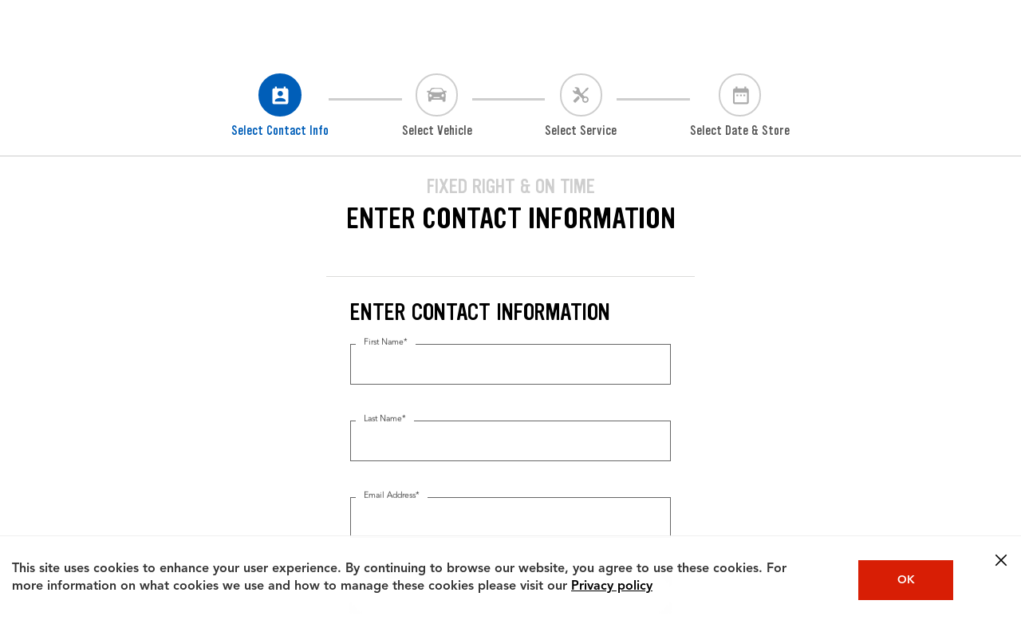

--- FILE ---
content_type: text/html; charset=utf-8
request_url: https://www.firestonecompleteautocare.com/appointment/schedule-appointment/?src=local&storeNumber=16314
body_size: 62873
content:

<!DOCTYPE HTML>
<html lang="en">
    <head>

<meta http-equiv="content-type" content="text/html; charset=UTF-8"/>















<!-- schedule-appointment -->

    
    
        <!-- INDEX AND FOLLOW -->
    




    
    
    
       <!-- <br><p>Cookie bsro.cp-fcac is absent! Doing rdirect to pick it up</p> -->
       
       	<script>
			document.cookie = "bsro.cp-fcac=%7B%22vehicles%22%3A%7B%22main%22%3A%7B%22lvl%22%3A0%2C%22ymm%22%3A%22%22%2C%22year%22%3A%22%22%2C%22make%22%3A%22%22%2C%22model%22%3A%22%22%2C%22trim%22%3A%22%22%2C%22tpms%22%3A%22%22%2C%22dt%22%3A%22%22%7D%2C%22tce%22%3A%7B%22lvl%22%3A0%2C%22ymm%22%3A%22%22%2C%22year%22%3A%22%22%2C%22make%22%3A%22%22%2C%22model%22%3A%22%22%2C%22trim%22%3A%22%22%2C%22tpms%22%3A%22%22%2C%22dt%22%3A%22%22%7D%2C%22aux%22%3A%7B%22lvl%22%3A0%2C%22ymm%22%3A%22%22%2C%22year%22%3A%22%22%2C%22make%22%3A%22%22%2C%22model%22%3A%22%22%2C%22engine%22%3A%22%22%2C%22dt%22%3A%22%22%7D%7D%2C%22site%22%3A%22FCAC%22%2C%22location%22%3A%7B%22storeNumber%22%3A%2228738%22%2C%22locationLvl%22%3A1%2C%22myZip%22%3A%22%22%2C%22myCity%22%3A%22%22%2C%22myState%22%3A%22%22%2C%22autoZip%22%3A%2280122%22%2C%22dt%22%3A%22%22%7D%2C%22tires%22%3A%7B%22main%22%3A%7B%22lvl%22%3A0%2C%22cs%22%3A%22%22%2C%22ar%22%3A%22%22%2C%22rs%22%3A%22%22%2C%22tireSize%22%3A%22%22%2C%22dt%22%3A%22%22%7D%2C%22tce%22%3A%7B%22lvl%22%3A0%2C%22cs%22%3A%22%22%2C%22ar%22%3A%22%22%2C%22rs%22%3A%22%22%2C%22tireSize%22%3A%22%22%2C%22dt%22%3A%22%22%7D%7D%7D; Expires=Thu, 21 Jan 2027 23:03:49 GMT; PATH=/; secure";
	</script>




    




<meta name="viewport" content="width=device-width, initial-scale=1, maximum-scale=2, user-scalable=1"/>    












<script>
var Util = {
    getCookie: function(d) {
        var b = d + "=";
        var a = document.cookie.split(";");
        for (var f = 0; f < a.length; f++) {
            var k = a[f];
            while (k.charAt(0) == " ") {
                k = k.substring(1)
            }
            if (k.indexOf(b) == 0) {
                var g = k.split("=");
                var j = decodeURIComponent(g[1]);
                try {
                    return JSON.parse(j)
                } catch (h) {
                    return j
                }
            }
        }
        return ""
    },
    removeCookie: function(a) {
        if (Util.isArray(a)) {
            for (var b = 0; b < a.length; b++) {
                document.cookie = a[b] + "=; path=/; expires=Thu, 01 Jan 1970 00:00:01 GMT;"
            }
        } else {
            document.cookie = a + "=; path=/; expires=Thu, 01 Jan 1970 00:00:01 GMT;"
        }
    },
    setCookie: function(b, f, c) {
        var e = new Date();
        e.setTime(e.getTime() + (c * 24 * 60 * 60 * 1000));
        var a = "expires=" + e.toUTCString();
        document.cookie = b + "=" + f + ";" + a + ";path=/"
    },
    getUrlParam: function(a) {
        if (window.location.search.length > 1) {
            return decodeURI(window.location.search.replace(new RegExp("^(?:.*[&\\?]" + encodeURI(a).replace(/[\.\+\*]/g, "\\$&") + "(?:\\=([^&]*))?)?.*$", "i"), "$1"))
        }
        return null
    },
    chunkArray: function(d, a) {
        var h = [].concat(d);
        var e = [];
        var j = Math.ceil(h.length / a);
        for (var b = 0; b < j; b++) {
            var k = [];
            for (var g = 0; g < a; g++) {
                var f = h.shift();
                if (f) {
                    k.push(f)
                }
                if (g == a - 1) {
                    e.push(k);
                    k = []
                }
            }
        }
        return e
    },
    type: function(b) {
        if (b == null) {
            return b + ""
        }
        var c = {
            "[object Boolean]": "boolean",
            "[object Number]": "number",
            "[object String]": "string",
            "[object Function]": "function",
            "[object Array]": "array",
            "[object Date]": "date",
            "[object RegExp]": "regexp",
            "[object Object]": "object",
            "[object Symbol]": "symbol",
            "[object Null]": "null",
            "[object Undefined]": "undefined",
            "[object Error]": "error"
        };
        var a = Object.prototype.toString;
        return c[a.call(b)]
    },
    isFunction: function(a) {
        return (this.type(a) === "function") ? true : false
    },
    isObject: function(a) {
        return (this.type(a) === "object") ? true : false
    },
    isArray: function(a) {
        return (this.type(a) === "array") ? true : false
    },
    isNumber: function(a) {
        return (this.type(a) === "number") ? true : false
    },
    isEmpty: function(b) {
        if (this.isObject(b)) {
            if (Object.keys(b).length == 0) {
                return true
            }
            for (var c in b) {
                var a = b[c];
                if (this.isObject(a)) {
                    this.isEmpty(a)
                }
                if (this.isEmpty(a)) {
                    return true;
                    break
                }
            }
            return false
        }
        return (b == "" || b == undefined || b == null) ? true : false
    },
    cleanObject: function(f) {
        var d = f;
        for (var g in d) {
            var c = d[g];
            if (this.isObject(c)) {
                this.cleanObject(c)
            }
            if (this.isArray(c)) {
                var b = c;
                var e = 0;
                var a = b.length;
                for (; e < a; e++) {
                    this.cleanObject(b[e])
                }
            }
            if (this.isEmpty(c)) {
                delete d[g]
            }
        }
        return d
    }
};
</script>






    
    
    








    
<link rel="stylesheet" href="/etc.clientlibs/bsro/common/clientlibs/dist/clientlib-shared-styles/v1.min.e012cfbecce86b0dd2eec4a062e64d46.css" type="text/css">
<link rel="stylesheet" href="/etc.clientlibs/bsro/fcac/clientlibs/clientlibs-site/v1.min.ba332154590e820ce72521275f671e85.css" type="text/css">









    <link rel="preload" href="https://fonts.bridgestoneresources.com/ywft-ultramagnetic.woff2" as="font" type="font/woff2" crossorigin="anonymous"/>
    <link rel="preload" href="https://fonts.bridgestoneresources.com/Avenir45Book_normal_normal.woff2" as="font" type="font/woff2" crossorigin="anonymous"/>
    <link rel="preload" href="https://fonts.bridgestoneresources.com/Avenir65Medium_normal_normal.woff2" as="font" type="font/woff2" crossorigin="anonymous"/>
    <link rel="preload" href="https://fonts.bridgestoneresources.com/Avenir85Heavy_normal_normal.woff" as="font" type="font/woff2" crossorigin="anonymous"/>






<link rel="preconnect" href="https://snc.marchex.io" crossorigin/>
<link rel="preconnect" href="https://px.marchex.io" crossorigin/>
<link rel="preconnect" href="https://connect.facebook.net" crossorigin/>
<link rel="preconnect" href="https://bid.g.doubleclick.net" crossorigin/>
<link rel="preconnect" href="https://vc.hotjar.io" crossorigin/>
<link rel="preconnect" href="https://www.google-analytics.com" crossorigin/>
<link rel="preconnect" href="https://www.google.com" crossorigin/>
<link rel="preconnect" href="https://www.googletagmanager.com" crossorigin/>
<link rel="preconnect" href="https://googleads.g.doubleclick.net" crossorigin/>
<link rel="preconnect" href="https://www.googleadservices.com" crossorigin/>







<script>
const featureSwitchJson = { 
  "bsro-ui-chatbot": {
    "value": "v1",
    "bodyClass": "true",
    "persist": {
       "migrate": "localStorage"
    }
  },
  "bsro-ecid": {
    "value": "true"	
  },
  "bsro-coupon-ajo": {
    "value": "true"
  },
  "bsro-ui-appt": {
    "value": "",
    "persist": {
      "type":"cookie"
    }
  },
  "bsro-ui-appt-uvp": {
    "value": "true",
    "bodyClass": "true"
  },
  "bsro-ui-pinnacle": {
    "value": "false",
    "bodyClass": {
       "contains": "/schedule-appointment"
    },
    "persist": {
       "type": "cookie"
    }
  },
    "bsro-ui-example": {
        "value": "FCAC:PROD",
        "persist": {
            "type": "none"
        }
    },
  "bsro-ui-tsr-boost": {
    "value": "firestone:allseason"	
  },
  "bsro-ui-contact-methods": {
    "value": "true",
    "bodyClass": {
       "contains": "/schedule-appointment"
    }
  },
  "bsro-ui-global-nav": {
    "value": "v2",
    "bodyClass": "true"
  },
  "bsro-ui-chat-bubble": {
    "value": "false",
    "bodyClass": "true"
  },
  "bsro-ui-fee-details" : {
    "value": "true"
  },
  "bsro-ui-wipers": {
    "value": "false"
  },
  "bsro-ui-sticky-header": {
    "value": "false",
    "bodyClass": "true"
  },
  "bsro-ui-header-phone": {
    "value": "true",
    "bodyClass": "true"
  },
  "bsro-ui-tdg-banner":{
    "value":"hidden"
  },
  "bsro-ui-vehicle-dashboard": {
	"value": "false",
    "bodyClass": "true",
	"persist": {
	"type":"cookie"
  }
}
};

!function(){"use strict";function e(e,t){(null==t||t>e.length)&&(t=e.length);for(var r=0,n=Array(t);r<t;r++)n[r]=e[r];return n}function t(e,t){if(!(e instanceof t))throw new TypeError("Cannot call a class as a function")}function r(e,t,r){return t&&function(e,t){for(var r=0;r<t.length;r++){var n=t[r];n.enumerable=n.enumerable||!1,n.configurable=!0,"value"in n&&(n.writable=!0),Object.defineProperty(e,o(n.key),n)}}(e.prototype,t),Object.defineProperty(e,"prototype",{writable:!1}),e}function n(t,r){return function(e){if(Array.isArray(e))return e}(t)||function(e,t){var r=null==e?null:"undefined"!=typeof Symbol&&e[Symbol.iterator]||e["@@iterator"];if(null!=r){var n,o,a,i,s=[],u=!0,l=!1;try{if(a=(r=r.call(e)).next,0===t);else for(;!(u=(n=a.call(r)).done)&&(s.push(n.value),s.length!==t);u=!0);}catch(e){l=!0,o=e}finally{try{if(!u&&null!=r.return&&(i=r.return(),Object(i)!==i))return}finally{if(l)throw o}}return s}}(t,r)||function(t,r){if(t){if("string"==typeof t)return e(t,r);var n={}.toString.call(t).slice(8,-1);return"Object"===n&&t.constructor&&(n=t.constructor.name),"Map"===n||"Set"===n?Array.from(t):"Arguments"===n||/^(?:Ui|I)nt(?:8|16|32)(?:Clamped)?Array$/.test(n)?e(t,r):void 0}}(t,r)||function(){throw new TypeError("Invalid attempt to destructure non-iterable instance.\nIn order to be iterable, non-array objects must have a [Symbol.iterator]() method.")}()}function o(e){var t=function(e,t){if("object"!=typeof e||!e)return e;var r=e[Symbol.toPrimitive];if(void 0!==r){var n=r.call(e,t);if("object"!=typeof n)return n;throw new TypeError("@@toPrimitive must return a primitive value.")}return String(e)}(e,"string");return"symbol"==typeof t?t:t+""}function a(e){return a="function"==typeof Symbol&&"symbol"==typeof Symbol.iterator?function(e){return typeof e}:function(e){return e&&"function"==typeof Symbol&&e.constructor===Symbol&&e!==Symbol.prototype?"symbol":typeof e},a(e)}var i="sessionStorage",s="localStorage",u="cookie",l="none",c="sessionStorage";function h(e,t){try{sessionStorage.setItem(e,t)}catch(t){console.error("Error setting sessionStorage ".concat(e),t)}}function f(e){try{return sessionStorage.getItem(e)}catch(t){console.error("Error getting sessionStorage ".concat(e),t)}}function m(e){try{sessionStorage.removeItem(e)}catch(t){console.error("Error clearing sessionStorage ".concat(e),t)}}function y(e){return e?e instanceof Date?e:new Date(Date.now()+24*e*60*60*1e3):null}function d(e,t){var r=arguments.length>2&&void 0!==arguments[2]?arguments[2]:null;try{var n={data:t,expiration:y(r)};localStorage.setItem(e,JSON.stringify(n))}catch(t){console.error("Error setting localStorage ".concat(e),t)}}function v(e){var t,r=g(e),n=null!==(t=null==r?void 0:r.data)&&void 0!==t?t:r;return"boolean"==typeof n?n.toString():n}function g(e){try{var t=localStorage.getItem(e);try{var r=JSON.parse(t);return r.expiration&&new Date(r.expiration)<new Date?(p(e),null):r}catch(e){return t}}catch(t){console.error("Error getting localStorage ".concat(e),t)}}function p(e){try{localStorage.removeItem(e)}catch(t){console.error("Error clearing localStorage ".concat(e),t)}}function b(e,t){var r=arguments.length>2&&void 0!==arguments[2]?arguments[2]:null,n="".concat(encodeURIComponent(e),"=").concat(encodeURIComponent(t)),o=y(r);o&&(n+="; expires=".concat(o.toUTCString()));try{document.cookie="".concat(n,";path=/")}catch(t){console.error("Error setting cookie ".concat(e),t)}}function w(e){try{var t;return(null===(t=document.cookie.match("(^|;)\\s*"+e+"\\s*=\\s*([^;]+)"))||void 0===t?void 0:t.pop())||null}catch(t){console.error("Error getting cookie ".concat(e),t)}}function V(e){try{document.cookie="".concat(encodeURIComponent(e),"=; expires=Thu, 01 Jan 1970 00:00:00 UTC; path=/")}catch(t){console.error("Error clearing cookie ".concat(e),t)}}function S(e,t){return e instanceof RegExp?e.test(t):String(t).includes(e)}var C=function(){return r((function e(r,n){var o=arguments.length>2&&void 0!==arguments[2]?arguments[2]:{};if(t(this,e),null==n)throw new Error("defaultValue must be provided");this.name=r,this.defaultValue=n.toString(),this.currentValue=null,this.previousValue=null,this.storageType=c,this.hasBodyClass=!1,this.bodyClassScope=null,this.isImmutable=!0===(null==o?void 0:o.immutable),this.expires=o.expires||null;var a=v(r.toUpperCase());this.isImmutable||null===a||(this.isImmutable=!0,this.defaultValue=a)}),[{key:"migrateValue",value:function(e,t){switch(e){case s:var r=g(this.name);this.currentValue=(null==r?void 0:r.data)||r,this.expires=(null==r?void 0:r.expiration)||null,null!==this.currentValue&&p(this.name);break;case u:this.currentValue=w(this.name),null!==this.currentValue&&V(this.name);break;case i:this.currentValue=f(this.name),null!==this.currentValue&&m(this.name)}if(null!==this.currentValue)switch(t){case s:d(this.name,this.currentValue,this.expires);break;case u:b(this.name,this.currentValue,this.expires);break;case i:h(this.name,this.currentValue)}this.storageType=t}},{key:"local",value:function(){var e=!(arguments.length>0&&void 0!==arguments[0])||arguments[0];return e&&this.migrateValue(this.storageType,s),e||this.storageType!==s||this.migrateValue(s,c),this}},{key:"remote",value:function(){var e=!(arguments.length>0&&void 0!==arguments[0])||arguments[0];return e&&(this.migrateValue(this.storageType,u),this.isImmutable&&this.currentValue!==this.defaultValue&&b(this.name,this.defaultValue,this.expires)),e||this.storageType!==u||this.migrateValue(u,c),this}},{key:"transient",value:function(){var e=!(arguments.length>0&&void 0!==arguments[0])||arguments[0];return e&&this.migrateValue(this.storageType,l),e||this.storageType!==l||this.migrateValue(this.storageType,c),this}},{key:"immutable",value:function(){var e=!(arguments.length>0&&void 0!==arguments[0])||arguments[0];return this.isImmutable=e,this}},{key:"bodyClass",value:function(){var e=arguments.length>0&&void 0!==arguments[0]?arguments[0]:null;return this.bodyClassScope=e,this.hasBodyClass=!0,this}},{key:"setCurrentValue",value:function(e){var t=arguments.length>1&&void 0!==arguments[1]?arguments[1]:{},r=!1;if(this.isImmutable)return console.error("An immutable feature cannot be changed."),!1;if(null==e)throw new Error("Value must be provided");var n=e.toString(),o=this.getCurrentValue();return o!==n&&(this.previousValue=o,this.currentValue=n,!1===t.persist?this.storageType=l:this.storageType===i?h(this.name,n):this.storageType===s?d(this.name,n,this.expires):this.storageType===u&&b(this.name,n,this.expires),r=!0),r}},{key:"getCurrentValue",value:function(){if(this.isImmutable)return this.defaultValue;var e=this.getStoredValue();return null!=e?e:this.defaultValue}},{key:"getStoredValue",value:function(){return this.storageType===i?f(this.name):this.storageType===u?w(this.name):this.storageType===s?v(this.name):this.currentValue}},{key:"addBodyClass",value:function(){var e=this.getCurrentValue();if("true"===e)document.body.classList.add(this.name);else if("false"===e)document.body.classList.remove(this.name);else{var t=null!==this.previousValue?this.previousValue:this.defaultValue;document.body.classList.remove(this.name+"-"+t),document.body.classList.add(this.name+"-"+e)}}},{key:"apply",value:function(){var e,t,r=this;if(this.hasBodyClass&&(e=this.bodyClassScope,t=window.location.pathname,!e||(Array.isArray(e)?e.some((function(e){return S(e,t)})):S(e,t))))if(document.body)this.addBodyClass();else{var n=new MutationObserver((function(){document.body&&(r.addBodyClass(),n.disconnect())}));n.observe(document.documentElement,{childList:!0})}}},{key:"reset",value:function(){var e=this.getCurrentValue();return this.clearStoredValue(),e!==this.defaultValue}},{key:"clearStoredValue",value:function(){this.storageType===i?m(this.name):this.storageType===s?p(this.name):this.storageType===u&&V(this.name)}},{key:"toString",value:function(){var e=this.getCurrentValue(),t=this.isImmutable?" !":e!==this.defaultValue?" *":"";return"".concat(this.name,': "').concat(e,'"').concat(t)}}])}();function k(e){return"true"===e||!0===e}var E=function(){return r((function e(){t(this,e),this.switches=new Map}),[{key:"create",value:function(e,t){var r=arguments.length>2&&void 0!==arguments[2]?arguments[2]:{};this.switches.has(e)&&console.error("Replacing existing feature switch ".concat(e));var n=new C(e,t,r);return this.switches.set(e,n),n}},{key:"build",value:function(e,t){var r,n,o,i,s,u=this.create(e,t.value,{immutable:k(t.immutable),expires:null===(r=t.persist)||void 0===r?void 0:r.expires});if("cookie"===(null===(n=t.persist)||void 0===n?void 0:n.type)?u.remote():"localStorage"===(null===(o=t.persist)||void 0===o?void 0:o.type)?u.local():"none"===(null===(i=t.persist)||void 0===i?void 0:i.type)&&u.transient(),null!==(s=t.persist)&&void 0!==s&&s.migrate&&[].concat(t.persist.migrate).forEach((function(e){u.migrateValue(e,u.storageType)})),t.bodyClass){var l=[];k(t.bodyClass)&&u.bodyClass(),"object"===a(t.bodyClass)&&(t.bodyClass.contains&&l.push(t.bodyClass.contains),t.bodyClass.matches&&l.push(t.bodyClass.matches.map((function(e){try{return new RegExp(e)}catch(t){console.error("Error creating regex for body class: ".concat(e),t)}})).filter((function(e){return e}))),u.bodyClass(l.length?l:null))}return u}},{key:"initialize",value:function(e){if(e instanceof Object)for(var t=0,r=Object.entries(e);t<r.length;t++){var o=n(r[t],2),a=o[0],i=o[1],s=this.build(a,i);s&&this.switches.set(a,s)}this.switches.forEach((function(e){var t=new URLSearchParams(window.location.search).get(e.name);if(t)try{e.setCurrentValue(t)}catch(t){console.info("".concat(e.name,": ").concat(t.message))}e.apply()}))}},{key:"get",value:function(e){var t=this.switches.get(e);return null==t?void 0:t.getCurrentValue()}},{key:"is",value:function(e,t){return this.get(e)===(null==t?void 0:t.toString())}},{key:"isTrue",value:function(e){return"true"===this.get(e)}},{key:"set",value:function(e,t){var r=arguments.length>2&&void 0!==arguments[2]?arguments[2]:{},n=this.switches.get(e);n?(n.setCurrentValue(t,r)&&(n.apply(),document.dispatchEvent(new CustomEvent("featureSwitchChange",{detail:{name:e,value:t}}))),console.info('Feature switch "'.concat(e,'" set to "').concat(t,'"'))):console.error("No feature switch named '".concat(e,"'"))}},{key:"reset",value:function(e){(e?[this.switches.get(e)]:this.switches).forEach((function(t){if(!t)throw new Error("No feature switch named ".concat(e));t.reset()&&(t.apply(),document.dispatchEvent(new CustomEvent("featureSwitchChange",{detail:{name:t.name,value:t.getCurrentValue()}})))}))}},{key:"dump",value:function(){console.info("Feature Switches:"),this.switches.forEach((function(e){console.info("- ".concat(e))}))}}])}();window.featureSwitches=new E}();


window.featureSwitches.initialize(featureSwitchJson);

</script>



















<script>
    var isEcom = Boolean(true);
    var isProd = Boolean(true) || false;
    var isProdTest = Boolean(true) || false;
    var siteName = "fcac";
    var siteId = "fcac";
    var prConfig = {
    	groupId: "1672290217",
    	id: "1053509158",
    	apiKey: "8a9d9dde-17a4-4c0d-8d5a-5709f351c767",
    	test: {
    		groupId: "80869",
    		id: "990402",
    		apiKey: "86f4888e-2e98-4ecf-821e-b30efb48a0b7",
    	}
    };
    <!--/* var serverMode = Boolean(false); */-->
    var geoPreference = Util.getCookie("geoPreference") || "not specified";
    var adobeInstanceId = "AD455AA8591B70C90A495EA3@AdobeOrg";

    GEO_FLAG = false;

    AEM_ERROR = function(debug_info) {
    	console.warn(debug_info);
    }

    debug_log = function(_s){
    	//console.log(' > ' + _s + '<br/>');
    	//console.log(_s);
    }

    //
    // Start Analytics Tracking
    //

    function getCookie(cname) {
    	var name = cname + "=";
    	var ca = document.cookie.split(';');
    	for(var i = 0; i <ca.length; i++) {
    		var c = ca[i];
    		while (c.charAt(0)==' ') {
    			c = c.substring(1);
    		}
    		if (c.indexOf(name) == 0) {
    			//c.substring(name.length,c.length)
    			var sarr = c.split('=');
    			var dcdc = decodeURIComponent(sarr[1]);
    			var retVal = JSON.parse(dcdc);
    			return retVal;
    		}
    	}
    	return "";
    }

    var siteProfile = getCookie("bsro.cp-fcac");

    // 5953: analytics referral
    function getUrlParameter(name) {
    	name = name.replace(/[\[]/, '\\[').replace(/[\]]/, '\\]');
    	var regex = new RegExp('[\\?&]' + name + '=([^&#]*)');
    	var results = regex.exec(location.search);
    	return results === null ? '' : decodeURIComponent(results[1].replace(/\+/g, ' '));
    };

    var _digitalData = {
        page: {
            pageInfo: {
            	pageName: "appointment:schedule-appointment",
    			original_referrer: getUrlParameter('r') || null
            },
            category: {
                subCategory1: "appointment",
                subCategory2: "schedule-appointment",
                subCategory3: "",
                subCategory4: ""
            },
            serviceClassification: {
            	  serviceSubClassification1: "",
            	  serviceSubClassification2: "",
            	  serviceSubClassification3: "",
            	  serviceSubClassification4: ""
            }
        },
        user: [{
            profile: [{
                city: siteProfile?.location?.myCity,
                stateProvince: siteProfile?.location?.myState,
                postalCode: siteProfile?.location?.myZip || siteProfile?.location?.autoZip,
                country: "US",
                attributes: {
                    service: null,
                    storeNumber: siteProfile?.location?.locationLvl > 1 ? siteProfile?.location?.storeNumber : '',
                    vehicle: {
                        year: (isEcom) ? siteProfile?.vehicles?.tce?.year : siteProfile?.vehicles?.main?.year,
                        make: (isEcom) ? siteProfile?.vehicles?.tce?.make : siteProfile?.vehicles?.main?.make,
                        model: (isEcom) ? siteProfile?.vehicles?.tce?.model : siteProfile?.vehicles?.main?.model,
                        subModel: (isEcom) ? siteProfile?.vehicles?.tce?.trim : siteProfile?.vehicles?.main?.trim,
                        engine: siteProfile.vehicles.aux.engine
                    }
                },
                geoPreference: geoPreference
            }]
        }]
    }

    // 5614: custom pageName based on virtual pages
    if (_digitalData.page.pageInfo.pageName === 'account') {
    	var accountPageName = 'account:overview';
    	var pathname = window.location.pathname;

    	if (pathname === '/account/preferences') {
    		accountPageName = 'account:preferences';
    	} else if (pathname === '/account/vehicles') {
    		accountPageName = 'account:vehicles'
    	}

    	_digitalData.page.pageInfo.pageName = accountPageName;
    }

    // 2105: Local pages analytics pageView
    var localSeoPages = _digitalData.page.pageInfo.pageName.split(':')[0] === 'local'
    if (localSeoPages) {
        var stateCityAddr = window.location.pathname.split('/').filter((item) => item !== '');
        var state = stateCityAddr[0] === 'local' ? 'homepage' : stateCityAddr[0];
        var city = stateCityAddr[1] || null;
        var address = stateCityAddr[2] || null;

        _digitalData.page = {
            category: { subCategory1: 'stores' },
            pageInfo: {
                pageName: 'local:' + (state ? state : '') + (city ? ':' + city : '') + (address ? ':' + address : '')
            }
        };

        if (state && state !== 'homepage') {
            _digitalData.page.category.subCategory2 = state;
            if (city) {
                _digitalData.page.category.subCategory3 = city;
                // Commenting this for now as store property is not set in the digitalData
                // digitalData.store.storeNumber = storeNumber;
            }
        }
    }

       var digitalData = Util.cleanObject(_digitalData);

    

    digitalData.event = [];

    //
    //	End Analytics Tracking
    //
</script>


    
<script>
    var sprChatbotVars = {
        storeNumber : "_c_669a516537389d34c871bbe1",
        storeName : "_c_669a512e37389d34c871359d",
        state : "_c_669a4ed537389d34c86c4159",
        city : "_c_669a4ebe37389d34c86c1c2f",
        address : "_c_669a4ea337389d34c86bea38",
        zip: "_c_66f41b8e21febf37caa582ae",
        storeType : "_c_669a2efb37389d34c82da389",
        temporarilyClosed : "_c_669a2ed837389d34c82d68ce",
        onlineAppointmentActiveFlag : "_c_669a2eb137389d34c82d210d",
        trackingPhone : "_c_669a2d6837389d34c82ab0de",
        caseSource : "_c_68a4934ab858597f618a442b",
        timestamp : "_c_68a492ccb858597f61893ed5",
        userAgent : "_c_68a48fbfb858597f6182bfd1",
        pageUrl : "_c_68a48f9cb858597f61826359",
        adobeReportSuiteIds : "_c_68a48de6b858597f617e7692",
        adobeEcidId : "_c_68a48d27b858597f617cdc9e",
        chatbotAppId : "66a22f6dded85d4f16e4e95c_app_1974220"
    };
</script>































<!-- false , false , false , false , false , false , false , false , false , false , false , false, false, false-->








    <!-- STANDARD META -->

    

    
    
        <!-- DOESNT HAVE A DOT -->
        <title>Schedule Appointment | Firestone Complete Auto Care</title>
        <meta name="description"/>
    
    
    

    <!-- STANDARD META END -->

    

    <!-- canonical input: http://www.firestonecompleteautocare.com/content/bsro/fcac/en/appointment/schedule-appointment.html -->
    
    <link rel="canonical" href="https://www.firestonecompleteautocare.com/appointment/schedule-appointment/"/>


<meta name="serverInfo" content="ip-10-10-0-6.cwh.local - ip-10-10-0-6.cwh.local - production"/>
<meta name="keywords"/>






<script type="text/javascript" src="/ruxitagentjs_ICA15789NPQRTUVXfhqrtux_10327251022105625.js" data-dtconfig="rid=RID_-1162000749|rpid=999537157|domain=firestonecompleteautocare.com|reportUrl=https://bf77108mqp.bf.dynatrace.com/bf|app=41c2cbc6f295eb0e|cors=1|owasp=1|featureHash=ICA15789NPQRTUVXfhqrtux|msl=153600|srsr=25000|vcv=2|rdnt=1|uxrgce=1|bp=3|cuc=ycwuenoi|srms=2,2,1,|mdl=mdcc3=20,mdcc5=20|mel=100000|dpvc=1|md=mdcc1=a#desktopMenuApp ^rb span,mdcc2=a#wrapper ^rb header ^rb div.app-global.ecomm-cart ^rb div.ecomm-cart-panel.active ^rb div:nth-child(3) ^rb div ^rb div.sum ^rb div.out-the-door-price ^rb div:nth-child(2),mdcc3=a#vehicle-info-bar-vehicle ^rb div ^rb dl ^rb dt,mdcc4=bdocument.referrer,mdcc5=bnavigator.userAgent,mdcc6=dutm_source,mdcc7=dutm_medium,mdcc8=dutm_campaign,mdcc9=dutm_term,mdcc10=dutm_content,mdcc11=bsiteProfile.vehicles.tce.ymm,mdcc12=cbsro-ui-tsr|ssv=4|lastModification=1765219492766|tp=500,50,0|srbbv=2|agentUri=/ruxitagentjs_ICA15789NPQRTUVXfhqrtux_10327251022105625.js" data-config='{"revision":1765219492766,"beaconUri":"https://bf77108mqp.bf.dynatrace.com/bf","agentUri":"/ruxitagentjs_ICA15789NPQRTUVXfhqrtux_10327251022105625.js","environmentId":"ycwuenoi","modules":"ICA15789NPQRTUVXfhqrtux"}' data-envconfig='{"tracestateKeyPrefix":"f6e2a020-dd6af23e"}' data-appconfig='{"app":"41c2cbc6f295eb0e"}'></script><script type="text/javascript" src="/ruxitagentjs_ICA15789NPQRUVXfhqrtux_10327251022105625.js" data-dtconfig="app=41c2cbc6f295eb0e|cors=1|owasp=1|featureHash=ICA15789NPQRUVXfhqrtux|msl=153600|srsr=25000|vcv=2|rdnt=1|uxrgce=1|bp=3|cuc=ycwuenoi|srms=2,2,1,|mdl=mdcc3=20,mdcc5=20|mel=100000|dpvc=1|md=mdcc1=a#desktopMenuApp ^rb span,mdcc2=a#wrapper ^rb header ^rb div.app-global.ecomm-cart ^rb div.ecomm-cart-panel.active ^rb div:nth-child(3) ^rb div ^rb div.sum ^rb div.out-the-door-price ^rb div:nth-child(2),mdcc3=a#vehicle-info-bar-vehicle ^rb div ^rb dl ^rb dt,mdcc4=bdocument.referrer,mdcc5=bnavigator.userAgent,mdcc6=dutm_source,mdcc7=dutm_medium,mdcc8=dutm_campaign,mdcc9=dutm_term,mdcc10=dutm_content,mdcc11=bsiteProfile.vehicles.tce.ymm,mdcc12=cbsro-ui-tsr|ssv=4|lastModification=1765219492766|tp=500,50,0|srbbv=2|agentUri=/ruxitagentjs_ICA15789NPQRUVXfhqrtux_10327251022105625.js|reportUrl=https://bf77108mqp.bf.dynatrace.com/bf|rid=RID_-1162000749|rpid=1478622834|domain=firestonecompleteautocare.com" data-config='{"revision":1765219492766,"beaconUri":"https:\/\/bf77108mqp.bf.dynatrace.com\/bf","agentUri":"\/ruxitagentjs_ICA15789NPQRUVXfhqrtux_10327251022105625.js","environmentId":"ycwuenoi","modules":"ICA15789NPQRUVXfhqrtux"}' data-envconfig='{"tracestateKeyPrefix":"f6e2a020-dd6af23e"}' data-appconfig='{"app":"41c2cbc6f295eb0e"}'></script><link rel="icon" type="image/vnd.microsoft.icon" href="/etc/designs/bsro/fcac/favicon.ico"/>
<link rel="shortcut icon" type="image/vnd.microsoft.icon" href="/etc/designs/bsro/fcac/favicon.ico"/>











    
    
    
    









    <script async src="//assets.adobedtm.com/launch-ENd95cbde80c53496f93cc8f6e7991d37b.min.js"></script>
    
    
    




</head>
    <body>







	<style>
	.schedule-appointment-v2 .date-store-container .stores .store-item .store-hours:after { pointer-events: none }
    
	@media only screen and (max-width: 768px) {
		#tab-my-store-container {
			display: none !important; 
		} 
		.interrupt {
			display: none !important; 
		} 
		.leaderboard-banner-container {
			display: none !important; 
		} 
	}
</style>

<style>
#hero_geovan {
display:none;
}

.test-159-a #hero_geovan,
.cq-Editable-dom #hero_geovan {
display:block;
}

.cq-wcm-preview #hero_geovan, .cq-wcm-edit #hero_geovan{
display:block;
}
</style>
<style>
.schedule-appointment-v2 .service-items.list {
    display: flex;
    flex-flow: column nowrap;
    justify-content: center; 
}

.offers.reskin .offer .content .icon {
    display: none;
}

.offers.reskin .offer .content .btm .add-service {
    display: none;
}

.upsell .component:first-child .offers h2.heading {
	display: block !important; 
}

.upsell .component:last-child .offers.reskin {
	padding-top: 10px;  
}

.upsell .offers h2.heading {
    text-align: center;
    background-color: #434343;
    min-height: 42px;
    color: #FFFFFF;
    width: 100%;
    padding: 10px 0;
    font-size: 18px;
    letter-spacing: 0;
    line-height: 26px;
    text-align: left; 
}

.upsell .offers.reskin .offers-list {
    margin: 0 5px; 
}

.upsell .offers.reskin .carousel {
    margin-right: 0;
    width: 100%;
}

.upsell .offer-wrap.slide {
    width: 100%;
    border-radius: 8px;
    margin-bottom: 12px;
    margin-right: 0; 
}

.upsell .image-wrap {
    display: none;
}

.upsell .offers.reskin .offer {
    width: 100%;
    display: flex;
    max-height: 72px;
    min-height: auto;
    border-radius: 8px;
}

.upsell .offers.reskin .offer .content {
    display: flex;
    flex-flow: row nowrap;
    align-items: center;
    width: 100%;
    min-height: auto;
    max-height: 72px;
    position: relative; 
}

.upsell .offers.reskin .offer .content .icon {
    display: flex; 
}

.upsell .offers.reskin .offer .content .icon img {
	display: none; 
	max-width: none; 
}

.upsell .offers.reskin .offer .content .title {
    border: 0px; 
    font-size: 20px;
    letter-spacing: 0;
    line-height: 23px;
    margin: 0;  
    text-align: left; 
}

.upsell .offers.reskin .offer .content .cta-link {
    display: none;
}

.upsell .offers.reskin .offer .content .btm {
    display: flex;
    justify-content: right;
    align-items: center;
    margin-right: 41px; 
}

.upsell .offers.reskin .offer .content .btm .coupon-cta,
.upsell .offers.reskin .offer .content .btm .coupon-text-cta,
.upsell .offers.reskin .offer .content .btm .expiration {
    display: none;
}

.upsell .offers.reskin .offer .content .btm .add-service {
    display: block;
}

.upsell .offer-omni-link {
   display: none; 
}
 
.schedule-appointment-v2 .upsell button.add-service {
    font-size: 16px;
    color: #000000;
    background-color: transparent !important;
    border: 0 !important;
}

.schedule-appointment-v2 .upsell button[data-upsell-add-service] span {
	pointer-events: none
}

.schedule-appointment-v2 .upsell button[data-upsell-add-service] span.added {
	display: none; 
}

.schedule-appointment-v2 .upsell button[data-upsell-add-service]:after {
    position: absolute;
    top: 22px;
    content: '+';
    height: 25px;
    width: 25px;
    color: #fff;
    background-color: #d81d05;
    line-height: 25px;
    text-align: center;
    border-radius: 3px !important;
    font-size: 16px;
    font-weight: 100;
    margin-left: 10px; 
}

.schedule-appointment-v2 .upsell button[data-upsell-add-service]:disabled {
	opacity: 1;
}

.schedule-appointment-v2 .upsell button[data-upsell-add-service]:disabled:after {
    content: '-';
}

.schedule-appointment-v2 .upsell button.added span.add {
	display: none; 
}

.schedule-appointment-v2 .upsell button.added span.added  {
	display: inline; 
}

.schedule-appointment-v2 .upsell button.added:after {
	background-color: #434343; 
}

.schedule-appointment-v2 .upsell .offers.reskin .container {
    margin: 0; 
}

@media (max-width: 768px) {
	.schedule-appointment-v2 .upsell button[data-upsell-add-service] span {
		display: none !important; 
	}
	
	.upsell .offers h2.heading { 
		font-size: 14px; 
	}
	
	.upsell .offers.reskin .offer .content .title {
		font-size: 16px; 
	}
	
	.upsell .offers.reskin .offers-list {
		margin: auto;
		padding: 0 32px;  
	}
	
	.upsell .offers.reskin .offers-area .slick-list {
		width: 100% !important; 
		padding: 0; 
	}
	
	.upsell .offers.reskin .offers-area .slick-slider .slick-track {
		width: 100% !important; 
	}
	
	.upsell .offers.reskin .offers-area .slick-slide {
		width: 100% !important;
    	padding: 0;
	}
	
	.upsell .offers.reskin .offer .content .btm .add-service {
		display: flex; 
		align-items: center; 
	}
	
	.schedule-appointment-v2 .upsell button[data-upsell-add-service]:after {
		top: auto; 
	}
}

@media (min-width: 802px) {
	.schedule-appointment-v2 .service-items.list .upsell {
		min-width: 803px; 
		margin: 0 auto; 
	}
}
</style>

<style>


@media only screen and (max-width: 767px) {
    .schedule-appointment-v2 .wiper-card label span img {
        display: block;
        max-height: 140px;
        object-fit: cover;
        width: 25%;
    }
    .schedule-appointment-v2 .wiper-card input[type=checkbox]+label {
        background-color: #fff;
        border-top: none;
        padding-left: 10%;
    }
    .schedule-appointment-v2 .wiper-card label span>div {
        margin-top: 0%;
    }
    .schedule-appointment-v2 .wiper-card label span>div {
        box-sizing: border-box;
        display: flex;
        flex-direction: column;
        line-height: 18px;
        width: 75%;
        min-height: auto;
        margin-top: 5%;
    }
    .wiper-blades-text > div {
        margin-bottom: 3px;
    }
    .schedule-appointment-v2 .wiper-card.outside-service-card .btn {
        display: block;
        font-size: 13px;
        min-height: 44px;
        padding: 0;
        position: absolute;
        text-align: left;
        top: calc(50% + 15px);
        width: auto;
        left: calc(35% + 10px);
        margin-left: 0;
    }
    .schedule-appointment-v2 .accordion-item.wiper-card label span:not(.service-duration) {
        padding: 0 !important;
    }
}

@media only screen and (max-width: 500px) {
    .schedule-appointment-v2 .wiper-card label span>div {
        margin-top: 1%;
    }
}
</style>

<a href="#main" class="sr-only">Skip to Content</a>
<div id="wrapper" role="main">
    <header>
	<script>
	window.interruptData = { interrupts: [] };
</script>


<div class="interrupt hide" data-interrupt>
	<div class="interrupt-box">
		<div class="interrupt-image">
			<img src="" alt=""/>
		</div>
		<div class="interrupt-content">
			<div class="heading"></div>
			<div class="subheading"></div>
			<div class="copy"></div>
			<div class="custom-module">
				<div class="interrupt-email-signup hide">
					<form>
						<div>
							<input type="text" name="email" id="email-signup-coupons-email-input" title="Email signup coupons input" placeholder="Enter Email Address"/>
						</div>
					</form>
				</div>
				
				<div class="recently-viewed-tires hide">
					<div class="tire">
						<div class="tire__image">
							<img src="" alt="Tire image"/>
						</div>
						<div class="tire__info">
							<div class="tire__brand">
								<img src="" alt="Logo"/>
							</div>
							<div class="tire__name"></div>
							<div class="tire__review">
								<div class="" data-type="inline-rating" data-product-type="tire" data-id="" data-tire-brand="" data-tire-name=""></div>
							</div>
							<div class="tire__prices">
								<span class="tire__price"></span>
							</div>
						</div>
						<div class="tire__cta">
							<a data-article="" data-brand="" data-tire-name="" data-tire-logo="" data-type="vehicle" data-quantity="4" data-tire-image="" href="#" class="btn" rel="nofollow">
								SEE DETAILS
							</a>
						</div>
					</div>
				</div>
				
			</div>
			<div class="ctas">
				<a href="#" class="btn secondary" title="Primary Action"></a>
				<a href="#" class="btn primary" title="Secondary Action"></a>
			</div>
		</div>
		<div class="flexible-messaging-area"></div>
		<div class="close">
			<a href="#" class="interrupt-close" data-anchor-close-btn="">
				<span>close</span>
			</a>
		</div>
	</div>
	<div class="interrupt-screen"></div>
</div>

	




    
        
        
        <div class="newpar new section">

</div>

    
        
        
        <div class="par iparys_inherited">

    
    
    
    
        
        
        <div class="interrupt parbase">




<!-- banner enabled in publish mode: true -->



<script>

if (window.interruptData) { window.interruptData.interrupts.push({ id:
"recentlyViewedTire" || "interrupt", type:
"interrupt-modal", expiration: "1" || "30",
restrictions: "", inclusionRules:
"exclude", includePages: "",
excludePages: "^\/.+$", classes:
"interrupt-modal" === "interrupt-anchored-strip" ?
"dark-mode top" : "interrupt-modal" ===
"interrupt-anchored-overlay" ? "bottom right" : "",
heading: "Pick Up Where You Left Off", subheading: "Your recently viewed tire", ctas:
[ { label: "", href: "" } ], copy:
"", flexibleMessagingArea:
"", image: "", customModule:
"recently-viewed-tires" }); }
</script>


</div>

    
        
        
        <div class="custom-code parbase">




	<script>document.body.classList.add("test-noflicker");</script>
<style>
    .test-noflicker #leaderboard-banner-container {
        opacity: 0;
    }
</style>
<style>
    /* Suppress the vehicle search box */
    .vehicle-search.search-field-container {
        display: none;
    }
</style>

<!-- BSROAEM-13636 -->
<style>
.tsr-card.grid .tsr-card__boosted {
    border-radius: 0 9pt 9pt 0;
    height: 30px;
    left: 0;
    top: 40px;
}
.tsr-card.list .tsr-card__boosted.price, .tsr-card.grid .tsr-card__boosted.price, .ecomm-product-detail-quote-v2 .tsr-card__boosted.price{
    display: block;
    background: #333;
}
.ecomm-product-detail-quote-v2 .tsr-card__boosted.price {
    border-radius: 0 6px 0 12px;
    background: #333;
    width: 129px;
    height: 29px;
    color: #fff;
    font-size: 14px;
    text-align: center;
    align-content: center;
    position: absolute;
    right: 0;
    top: 0;
    z-index: 99;
}
.ecomm-product-detail-quote-v2.quote .tsr-card__boosted.price {
    border-radius: 0 6px 0 12px;
    background: #333;
    width: 129px;
    height: 29px;
    color: #fff;
    font-size: 14px;
    text-align: center;
    align-content: center;
    position: absolute;
    right: 0;
    top: 0;
    z-index: 99;
}
 .ecomm-product-detail-quote-v2.quote .tsr-card__boosted.price + .ecomm-order-summary-v2 { 
 padding-top: 25px; 
 }

</style>


<script>
(function bsroaem13636() {

    // Array of article IDs that should show the "Price Drop" indicator
    const priceDropArticleIds = [
    '12897',
    '12875',
    '13039',
    '12900',
    '13084',
    '12883',
    '12889',
    '12914',
    '13041',
    '12956',
    '13025',
    '13021',
    '12963',
    '13082',
    '13027',
    '13067'
  ];

    function addPriceDropToTireCards() {
        const tireCards = document.querySelectorAll('a[data-article-id]');
        
        tireCards.forEach(function(card) {
            const articleId = card.getAttribute('data-article-id');
            
            // Always check if the article ID matches and if price drop doesn't already exist
            if (articleId && priceDropArticleIds.includes(articleId)) {
                // Only add if it doesn't already have the price drop indicator
                if (!card.querySelector('.tsr-card__boosted.price')) {
                    const priceDropDiv = document.createElement('div');
                    priceDropDiv.className = 'tsr-card__boosted price';
                    priceDropDiv.textContent = 'Price Drop';
                    
                    card.insertBefore(priceDropDiv, card.firstChild);
                }
            } else {
                // If article ID doesn't match, remove any existing price drop indicator
                const existingPriceDrop = card.querySelector('.tsr-card__boosted.price');
                if (existingPriceDrop) {
                    existingPriceDrop.remove();
                }
            }
        });
    }

    function addPriceDropToProductDetail() {
        const productDetailSection = document.querySelector('section[data-article-id]');
        
        if (productDetailSection) {
            const articleId = productDetailSection.getAttribute('data-article-id');
            
            if (articleId && priceDropArticleIds.includes(articleId)) {
                // Wait for the quote container to load with polling
                const pollForQuoteContainer = () => {
                    const productDetailQuoteContainer = document.querySelector('.ecomm-product-detail-quote-v2');
                    
                    if (productDetailQuoteContainer) {
                        if (!productDetailQuoteContainer.querySelector('.tsr-card__boosted.price')) {
                            const priceDropDiv = document.createElement('div');
                            priceDropDiv.className = 'tsr-card__boosted price';
                            priceDropDiv.textContent = 'Price Drop';
                            
                            productDetailQuoteContainer.insertBefore(priceDropDiv, productDetailQuoteContainer.firstChild);
                        }
                        return true; // Found and processed
                    }
                    return false; // Not found yet
                };

                // Try immediately first
                if (!pollForQuoteContainer()) {
                    // If not found, start polling with intervals
                    let pollAttempts = 0;
                    const maxPollAttempts = 50; // Poll for up to 10 seconds (50 * 200ms)
                    
                    const pollInterval = setInterval(() => {
                        pollAttempts++;
                        
                        if (pollForQuoteContainer() || pollAttempts >= maxPollAttempts) {
                            clearInterval(pollInterval);
                        }
                    }, 200); // Poll every 200ms
                }
            } else {
                // If article ID doesn't match, remove any existing price drop indicator
                const productDetailQuoteContainer = document.querySelector('.ecomm-product-detail-quote-v2');
                if (productDetailQuoteContainer) {
                    const existingPriceDrop = productDetailQuoteContainer.querySelector('.tsr-card__boosted.price');
                    if (existingPriceDrop) {
                        existingPriceDrop.remove();
                    }
                }
            }
        }
    }

    function addPriceDropIndicators() {
        // Check if we're on a tire search results page
        const tireSearchResultsApp = document.getElementById('tire-search-results-app');
        const productResultsGrid = document.querySelector('.product-results-grid');
        const dataProductResultsGrid = document.querySelector('[data-product-results-grid]');
        
        // Check if we're on a product detail page
        const productDetailSection = document.querySelector('section[data-article-id]');
        
        // Handle tire search results pages
        if (tireSearchResultsApp || productResultsGrid || dataProductResultsGrid) {
            addPriceDropToTireCards();
        }

        // Handle product detail pages
        if (productDetailSection) {
            addPriceDropToProductDetail();
        }
    }

    // Run when DOM is ready
    if (document.readyState === 'loading') {
        document.addEventListener('DOMContentLoaded', addPriceDropIndicators);
    } else {
        addPriceDropIndicators();
    }

    // Enhanced mutation observer to catch dynamically loaded content
    const observer = new MutationObserver(function(mutations) {
        let shouldProcess = false;
        
        mutations.forEach(function(mutation) {
            if (mutation.type === 'childList') {
                // Check for added or removed nodes
                const hasRelevantChanges = (nodes) => {
                    for (let i = 0; i < nodes.length; i++) {
                        const node = nodes[i];
                        if (node.nodeType === Node.ELEMENT_NODE) {
                            if ((node.matches && node.matches('a[data-article-id]')) || 
                                (node.querySelector && node.querySelector('a[data-article-id]')) ||
                                (node.matches && node.matches('.ecomm-product-detail-quote-v2')) ||
                                (node.querySelector && node.querySelector('.ecomm-product-detail-quote-v2')) ||
                                (node.matches && (node.matches('.tsr-card') || node.matches('.result-card') || node.matches('[class*="tire"]') || node.matches('[class*="product"]'))) ||
                                (node.querySelector && (node.querySelector('.tsr-card') || node.querySelector('.result-card') || node.querySelector('[class*="tire"]') || node.querySelector('[class*="product"]')))) {
                                return true;
                            }
                        }
                    }
                    return false;
                };
                
                if (hasRelevantChanges(mutation.addedNodes) || hasRelevantChanges(mutation.removedNodes)) {
                    shouldProcess = true;
                }
            }
        });
        
        if (shouldProcess) {
            // Small delay to allow React to finish rendering
            setTimeout(() => {
                addPriceDropIndicators();
            }, 100);
        }
    });

    // Start observing for dynamically added content
    observer.observe(document.body, {
        childList: true,
        subtree: true
    });

    // Additional periodic check for tire search results pages (to catch filtering/sorting)
    if (document.getElementById('tire-search-results-app') || document.querySelector('.product-results-grid') || document.querySelector('[data-product-results-grid]')) {
        setInterval(() => {
            addPriceDropToTireCards();
        }, 1000); // Check every second for filtering/sorting changes
    }

    // Additional fallback: Keep trying on product detail pages
    if (document.querySelector('section[data-article-id]')) {
        // Set up a periodic check for product detail pages
        let fallbackAttempts = 0;
        const maxFallbackAttempts = 30; // Try for up to 15 seconds
        
        const fallbackInterval = setInterval(() => {
            fallbackAttempts++;
            addPriceDropToProductDetail();
            
            if (fallbackAttempts >= maxFallbackAttempts) {
                clearInterval(fallbackInterval);
            }
        }, 500); // Check every 500ms
    }
})();
</script>
<!-- END BSROAEM-13636 -->

<style>
.center-page {
    > .container {
        justify-content: center;
    }
}

</style>
</div>

    
        
        
        <div class="tire-comparison parbase">



<!-- BUILD TIRE COMPARISON OUTPUT -->


<section id="tire-comparison-app" class="tire-comparison" data-i18n='{"tooltips": {"rating": {"label": "Rating","value": "See how tires compare in overall performance based on ratings from professionals and customers."},"offers": {"label": "Offers","value": "View limited time deals, savings, and coupons."},"availability": {"label": "Availability","value": "See what’s in stock based on local/national inventory."},"mileage": {"label": "Mileage Warranty","value": "Limited Mileage Warranty guarantees you’ll get a certain number of miles of use out of your tires before they wear out."},"tireType": {"label": "Type","value": "Type of vehicle(s) this tire is best suited for."},"season": {"label": "Season","value": "We provide different tires for different seasons — from summer, winter, all season etc."},"size": {"label": "Size","value": "The tire size — located on the sidewall of the tire — provides key information about the tire’s dimensions."},"buyAndTry": {"label": "90-Day Buy and Try","value": "Eligible Bridgestone or Firestone brand tires can be returned to the location they were originally purchased within 90 days of purchase for a full refund or exchange. See our Tire Warranties page for full details and conditions."},"speedRating": {"label": "Speed Rating","value": "An alphabetical system describing a tire’s maximum permissible speed under specified laboratory conditions. Also known as ‘Speed Symbol.’"},"treadDepth": {"label": "bsro.tooltip.label.tread-depth","value": "The distance from the tread surface to the bottom of the grooves commonly measured in 32nd of an inch."},"utqgRating": {"label": "UTQG Rating","value": "Uniform Tire Quality Grade; a comparative performance measurement of a tire, based upon its test results in three categories: treadwear, traction, and temperature resistance."},"loadIndex": {"label": "Load Index","value": "A numerical code associated with the maximum load a tire can carry at a pre-defined inflation pressure."},"loadRange": {"label": "bsro.tooltip.label.load-range","value": "bsro.tooltip.load-range"},"weight": {"label": "Weight","value": "The weight of the tire as a standalone measurement."},"maxInflation": {"label": "Max Inflation","value": "The highest “cold” inflation pressure that the tire is designed to contain. The vehicle manufacturer’s recommend inflation pressure should be used for tire inflation and should never exceed this limit from the tire manufacturer."},"runFlat": {"label": "Run Flat","value": "Tire is designed to drive on for minimal distance after being punctured."}},"compare": {"compareBtn": "Compare","clearBtn": "Clear All","addBtn": "Add another tire to compare","quoteBtn": "See Details","empty1": "Add up to 1 more tire!","empty2": "Add up to 2 more tire!","differencesCheckbox": "Highlight Differences","price": "Price per Tire","specs": "Specs","perfRating": "Performance Ratings","back": "Back To Tire Results","tires1": "Add a Tire to Compare","tires2": "Comparing 2 Tires","tires3": "Comparing 3 Tires","title": "Tire Comparison","inventory": {"yes": {"label": "In Stock","value": "At your store, ready to install."},"near": {"label": "Usually Same Day","value": "At a nearby location, ready for store transfer."},"no": {"label": "bsro.compare.inventory.no.label","value": "Talk with a team member for more information."}}},"perfRating": {"dry": {"long": "Dry Performance","short": "Dry"},"wet": {"long": "Wet Performance","short": "Wet"},"winter": {"long": "Snow/Ice Performance","short": "Snow"},"noise": {"long": "Quiet Ride","short": "Noise"},"comfort": {"long": "Ride Comfort","short": "Comfort"},"tread": {"long": "Tread Life","short": "Treadwear"},"efficiency": {"long": "Fuel Efficiency","short": "Efficiency"}}}'></section>


</div>

    

</div>

    


	
<div id="experiencefragment-9bd8be2638" class="cmp-experiencefragment cmp-experiencefragment--header-leaderboard-banner">


<div class="aem-Grid aem-Grid--12 aem-Grid--default--12 ">
    
    <div class="component aem-GridColumn aem-GridColumn--default--12">










	
	
	
	

	










<section id="leaderboard_banner" class="leaderboard-banner center">
	<div class="image-wrap">
        
        
        
        	
            
        
        
        
        	
        

	    
	    <a href="/offers/offer-detail/bs-instant-26-1/" class="dL_rosBanner" data-promo-location="ros banner" data-promo-title="$80 off a set of four Bridgestone Turanza tires ">
	        <picture>
				<!--[if IE 9]><video style="display: none;"><![endif]-->
	            <source srcset="https://s7d1.scene7.com/is/image/bridgestone/bs-turanza-01-26-des-fcac-bsro-ros?fmt=png-alpha&amp;scl=1" media="(min-width: 1025px)" alt="$80 off a set of four Bridgestone Turanza tires "/>
	            
	            <source srcset="https://s7d1.scene7.com/is/image/bridgestone/bs-turanza-01-26-des-fcac-bsro-ros?fmt=png-alpha&amp;scl=1" media="(min-width: 768px)" alt="$80 off a set of four Bridgestone Turanza tires "/>
	            <source srcset="https://s7d1.scene7.com/is/image/bridgestone/bs-turanza-01-26-mob-fcac-bsro-ros?fmt=png-alpha&amp;scl=1" media="(max-width: 767px)" alt="$80 off a set of four Bridgestone Turanza tires "/>
                <!--[if IE 9]></video><![endif]-->
				<img srcset="[data-uri]" alt="$80 off a set of four Bridgestone Turanza tires "/>
	        </picture>
	    </a>
	</div>
</section></div>

    
</div>
</div>

    

	












<nav id="top-nav" class="top-nav " aria-label="top nav">
    <div id="secondary-nav" class="secondary-nav">
        <div class="links">
            <a href="/blog/"><span>Blog</span></a>
            <a href="/appointment/schedule-appointment/"><span>Schedule an Appointment</span></a>
            <a href="/request-a-quote/"><span>Request a Quote</span></a>
            <a href="/contact/"><span>Contact Us</span></a>
			<div id="desktopMenuApp" class="desktop-account-menu-wrap" data-app="account-menu">

            </div>
            <a href="/about/" class="f-shield-desktop"><span><img src="https://s7d1.scene7.com/is/content/bridgestone/f-shield-nav-global-web-bsro" alt="About Us"/></span></a>
        </div>
    </div>
    <div id="primary-nav" class="primary-nav">
        <div class="logo-wrapper">
            <a href="/">



<img alt="Firestone Complete Auto Care logo" src="https://s7d1.scene7.com/is/content/bridgestone/fcac-logo-icon-global-web-bsro"/>

</a>
        </div>
        <div class="hamburger nav-visibility">
            <a href="/about/" class="f-shield-mobile"><img src="https://s7d1.scene7.com/is/content/bridgestone/f-shield-nav-global-web-bsro" alt="About Us"/></a>
        	
            <button class="hamburgler hamburgler--btn">
                <span>mobile menu</span>
            </button>
        </div>
        

		<div class="main-nav-wrapper-container">
	        <div id="main-nav" class="main-nav-wrapper primary-nav nav-visibility">
	            <!-- Start Main Nav -->
	            
	            <a href="/locate/display-map/" class="btn mobile-only find-a-store">Find A Store</a>
	            
				<div id="mobileMenuApp" class="mobile-account-menu-wrap mobile-only" data-app="account-menu">

				</div>

	            <ul>
                    
	                <li class="active no-border-left tires">
                        





<a href="/tires/" id="menu-button-tires" role="button" aria-haspopup="true" aria-controls="sub-nav-tires" aria-expanded="false">
    <span>Tires</span>
    <span class="arrow-down"></span>
</a>
<div class="sub-nav sub-nav-content tires" id="sub-nav-tires" role="menu" aria-labelledby="menu-button-tires">
    <h3 class="back">
        <span class="mobile back">&lt;</span><a href="/tires/" class="landing-link">Tires</a>
    </h3>
    <div class="tabs shop-for-tires" data-tabfunc="false">
        <div class="tab-nav">
            <h3>Shop For Tires</h3>
            
            <ul id="submenu-tires">
                
                
            
                
                
            
                <li>
                    <span class="indicator"></span>
                    <a href="/tires/all-tires/" tabindex="-1" role="menuitem">
                        <span>Shop Tires by Type</span>
                    </a>
                </li>
                
            
                <li>
                    <span class="indicator"></span>
                    <a href="/tires/vehicle/" tabindex="-1" role="menuitem">
                        <span>Shop Tires by Vehicle</span>
                    </a>
                </li>
                
            
                
                
            
                
                
            
                
                
            
                <li>
                    <span class="indicator"></span>
                    <a href="/tires/size/" tabindex="-1" role="menuitem">
                        <span>Shop Tires by Size</span>
                    </a>
                </li>
                
            
                
                
            
                
                
            
                
                
            
                
                
            
                
                
            
                <li>
                    <span class="indicator"></span>
                    <a href="/tires/warranty-options/" tabindex="-1" role="menuitem">
                        <span>Tire Warranties</span>
                    </a>
                </li>
                
            
                
                
            
                
                
            
                
                
            
                
                
            
                
                
            
                
                
            
                
                
                	<li>
	                	




    
        
        
        <div class="newpar new section">

</div>

    
        
        
        <div class="par iparys_inherited">

    
    
    
    
        
        
        <div class="custom-code parbase">




	<script>
    const thirdLi = document.querySelector('#top-nav .shop-for-tires ul li:nth-child(3n)');
    const newLi = document.createElement('li');
    newLi.innerHTML = `
                    <span class="indicator"></span>
                    <a href="/tire-decision-guide/">
                        <span>Shop with Tire Decision Guide</span>
                    </a>
                `;
    thirdLi.parentNode.insertBefore(newLi, thirdLi);
</script>
</div>

    

</div>

    


                	</li>
                
            </ul>
            
        </div>
        <div class="tab-content">
            <div class="shop-by-vehicle active tire-brands--v2">
                <h3>Shop By Tire Brands</h3>
                

                <div class="tire-brands__wrapper tire-brands--v2">
                    <div class="tire-brands__section tire-brands__section--bridgestone">
                        <div class="tire-brands__heading">
                            <a href="/tires/brands/bridgestone/" class="tire-brands__heading-cta" tabindex="-1">
                                
                                
                                    Shop All Bridgestone Tires >
                                
                            </a>
                        </div>
                        <div class="tire-brands__list">
                            
                                

                                <a href="/tires/brands/alenza/" class="tire-brands__list-item" tabindex="-1">
                                    <svg class="tire-brands__list-item__icon" xmlns="http://www.w3.org/2000/svg" xmlns:xlink="http://www.w3.org/1999/xlink" width="19.84px" height="18.42px" viewBox="0 0 19.84 18.42">
                                    <path d="M2.34,10.58c3.6-3.83,7.55-7.29,11.78-10.35c0.04-0.03,0.06-0.09,0.05-0.14S14.1,0,14.05,0H6.7
                                        c-1,0.05-1.86,0.74-2.16,1.72l-2.41,8.75c-0.01,0.06,0.01,0.12,0.06,0.14S2.3,10.63,2.34,10.58z" data-fill="#fe0000"/>
                                    <path d="M15.27,8.49c1.87-0.33,3.76-1.11,4.43-3.93c0.73-3.05-1.53-4.72-4.12-4.55L11.6,14.39
                                        c-0.25,0.81-0.96,1.38-1.78,1.43H8.3l2.4-8.68c0.02-0.06,0-0.12-0.05-0.15C10.6,6.95,10.54,6.96,10.5,7
                                        c-3.78,3.42-7.28,7.17-10.46,11.2C0,18.24-0.01,18.29,0.01,18.34c0.02,0.05,0.06,0.08,0.11,0.08h10.39c4.38,0,6.78-1.4,7.65-4.76
                                        c0.71-2.73-0.68-4.59-2.89-5.07C15.23,8.58,15.2,8.51,15.27,8.49z"/>
                                    </svg>
                                    <span class="tire-brands__list-item__title">
                                        
                                        Alenza
                                    </span>
                                    
                                    <span class="tire-brands__list-item__subtitle">
                                        Luxury Performance
                                    </span>
                                </a>
                            
                                

                                
                            
                                

                                
                            
                                

                                <a href="/tires/brands/blizzak/" class="tire-brands__list-item" tabindex="-1">
                                    <svg class="tire-brands__list-item__icon" xmlns="http://www.w3.org/2000/svg" xmlns:xlink="http://www.w3.org/1999/xlink" width="19.84px" height="18.42px" viewBox="0 0 19.84 18.42">
                                    <path d="M2.34,10.58c3.6-3.83,7.55-7.29,11.78-10.35c0.04-0.03,0.06-0.09,0.05-0.14S14.1,0,14.05,0H6.7
                                        c-1,0.05-1.86,0.74-2.16,1.72l-2.41,8.75c-0.01,0.06,0.01,0.12,0.06,0.14S2.3,10.63,2.34,10.58z" data-fill="#fe0000"/>
                                    <path d="M15.27,8.49c1.87-0.33,3.76-1.11,4.43-3.93c0.73-3.05-1.53-4.72-4.12-4.55L11.6,14.39
                                        c-0.25,0.81-0.96,1.38-1.78,1.43H8.3l2.4-8.68c0.02-0.06,0-0.12-0.05-0.15C10.6,6.95,10.54,6.96,10.5,7
                                        c-3.78,3.42-7.28,7.17-10.46,11.2C0,18.24-0.01,18.29,0.01,18.34c0.02,0.05,0.06,0.08,0.11,0.08h10.39c4.38,0,6.78-1.4,7.65-4.76
                                        c0.71-2.73-0.68-4.59-2.89-5.07C15.23,8.58,15.2,8.51,15.27,8.49z"/>
                                    </svg>
                                    <span class="tire-brands__list-item__title">
                                        
                                        Blizzak
                                    </span>
                                    
                                    <span class="tire-brands__list-item__subtitle">
                                        Winter Traction
                                    </span>
                                </a>
                            
                                

                                
                            
                                

                                
                            
                                

                                <a href="/tires/brands/weatherpeak/" class="tire-brands__list-item" tabindex="-1">
                                    <svg class="tire-brands__list-item__icon" xmlns="http://www.w3.org/2000/svg" xmlns:xlink="http://www.w3.org/1999/xlink" width="19.84px" height="18.42px" viewBox="0 0 19.84 18.42">
                                    <path d="M2.34,10.58c3.6-3.83,7.55-7.29,11.78-10.35c0.04-0.03,0.06-0.09,0.05-0.14S14.1,0,14.05,0H6.7
                                        c-1,0.05-1.86,0.74-2.16,1.72l-2.41,8.75c-0.01,0.06,0.01,0.12,0.06,0.14S2.3,10.63,2.34,10.58z" data-fill="#fe0000"/>
                                    <path d="M15.27,8.49c1.87-0.33,3.76-1.11,4.43-3.93c0.73-3.05-1.53-4.72-4.12-4.55L11.6,14.39
                                        c-0.25,0.81-0.96,1.38-1.78,1.43H8.3l2.4-8.68c0.02-0.06,0-0.12-0.05-0.15C10.6,6.95,10.54,6.96,10.5,7
                                        c-3.78,3.42-7.28,7.17-10.46,11.2C0,18.24-0.01,18.29,0.01,18.34c0.02,0.05,0.06,0.08,0.11,0.08h10.39c4.38,0,6.78-1.4,7.65-4.76
                                        c0.71-2.73-0.68-4.59-2.89-5.07C15.23,8.58,15.2,8.51,15.27,8.49z"/>
                                    </svg>
                                    <span class="tire-brands__list-item__title">
                                        
                                        WeatherPeak
                                    </span>
                                    
                                    <span class="tire-brands__list-item__subtitle">
                                        All Season
                                    </span>
                                </a>
                            
                                

                                <a href="/tires/brands/driveguard/" class="tire-brands__list-item" tabindex="-1">
                                    <svg class="tire-brands__list-item__icon" xmlns="http://www.w3.org/2000/svg" xmlns:xlink="http://www.w3.org/1999/xlink" width="19.84px" height="18.42px" viewBox="0 0 19.84 18.42">
                                    <path d="M2.34,10.58c3.6-3.83,7.55-7.29,11.78-10.35c0.04-0.03,0.06-0.09,0.05-0.14S14.1,0,14.05,0H6.7
                                        c-1,0.05-1.86,0.74-2.16,1.72l-2.41,8.75c-0.01,0.06,0.01,0.12,0.06,0.14S2.3,10.63,2.34,10.58z" data-fill="#fe0000"/>
                                    <path d="M15.27,8.49c1.87-0.33,3.76-1.11,4.43-3.93c0.73-3.05-1.53-4.72-4.12-4.55L11.6,14.39
                                        c-0.25,0.81-0.96,1.38-1.78,1.43H8.3l2.4-8.68c0.02-0.06,0-0.12-0.05-0.15C10.6,6.95,10.54,6.96,10.5,7
                                        c-3.78,3.42-7.28,7.17-10.46,11.2C0,18.24-0.01,18.29,0.01,18.34c0.02,0.05,0.06,0.08,0.11,0.08h10.39c4.38,0,6.78-1.4,7.65-4.76
                                        c0.71-2.73-0.68-4.59-2.89-5.07C15.23,8.58,15.2,8.51,15.27,8.49z"/>
                                    </svg>
                                    <span class="tire-brands__list-item__title">
                                        
                                        DriveGuard
                                    </span>
                                    
                                    <span class="tire-brands__list-item__subtitle">
                                        Peace Of Mind
                                    </span>
                                </a>
                            
                                

                                
                            
                                

                                <a href="/tires/brands/ecopia/" class="tire-brands__list-item" tabindex="-1">
                                    <svg class="tire-brands__list-item__icon" xmlns="http://www.w3.org/2000/svg" xmlns:xlink="http://www.w3.org/1999/xlink" width="19.84px" height="18.42px" viewBox="0 0 19.84 18.42">
                                    <path d="M2.34,10.58c3.6-3.83,7.55-7.29,11.78-10.35c0.04-0.03,0.06-0.09,0.05-0.14S14.1,0,14.05,0H6.7
                                        c-1,0.05-1.86,0.74-2.16,1.72l-2.41,8.75c-0.01,0.06,0.01,0.12,0.06,0.14S2.3,10.63,2.34,10.58z" data-fill="#fe0000"/>
                                    <path d="M15.27,8.49c1.87-0.33,3.76-1.11,4.43-3.93c0.73-3.05-1.53-4.72-4.12-4.55L11.6,14.39
                                        c-0.25,0.81-0.96,1.38-1.78,1.43H8.3l2.4-8.68c0.02-0.06,0-0.12-0.05-0.15C10.6,6.95,10.54,6.96,10.5,7
                                        c-3.78,3.42-7.28,7.17-10.46,11.2C0,18.24-0.01,18.29,0.01,18.34c0.02,0.05,0.06,0.08,0.11,0.08h10.39c4.38,0,6.78-1.4,7.65-4.76
                                        c0.71-2.73-0.68-4.59-2.89-5.07C15.23,8.58,15.2,8.51,15.27,8.49z"/>
                                    </svg>
                                    <span class="tire-brands__list-item__title">
                                        
                                        Ecopia
                                    </span>
                                    
                                    <span class="tire-brands__list-item__subtitle">
                                        Fuel Efficiency
                                    </span>
                                </a>
                            
                                

                                <a href="/tires/brands/turanza/" class="tire-brands__list-item" tabindex="-1">
                                    <svg class="tire-brands__list-item__icon" xmlns="http://www.w3.org/2000/svg" xmlns:xlink="http://www.w3.org/1999/xlink" width="19.84px" height="18.42px" viewBox="0 0 19.84 18.42">
                                    <path d="M2.34,10.58c3.6-3.83,7.55-7.29,11.78-10.35c0.04-0.03,0.06-0.09,0.05-0.14S14.1,0,14.05,0H6.7
                                        c-1,0.05-1.86,0.74-2.16,1.72l-2.41,8.75c-0.01,0.06,0.01,0.12,0.06,0.14S2.3,10.63,2.34,10.58z" data-fill="#fe0000"/>
                                    <path d="M15.27,8.49c1.87-0.33,3.76-1.11,4.43-3.93c0.73-3.05-1.53-4.72-4.12-4.55L11.6,14.39
                                        c-0.25,0.81-0.96,1.38-1.78,1.43H8.3l2.4-8.68c0.02-0.06,0-0.12-0.05-0.15C10.6,6.95,10.54,6.96,10.5,7
                                        c-3.78,3.42-7.28,7.17-10.46,11.2C0,18.24-0.01,18.29,0.01,18.34c0.02,0.05,0.06,0.08,0.11,0.08h10.39c4.38,0,6.78-1.4,7.65-4.76
                                        c0.71-2.73-0.68-4.59-2.89-5.07C15.23,8.58,15.2,8.51,15.27,8.49z"/>
                                    </svg>
                                    <span class="tire-brands__list-item__title">
                                        
                                        Turanza
                                    </span>
                                    
                                    <span class="tire-brands__list-item__subtitle">
                                        Quiet Ride
                                    </span>
                                </a>
                            
                                

                                
                            
                                

                                <a href="/tires/brands/potenza/" class="tire-brands__list-item" tabindex="-1">
                                    <svg class="tire-brands__list-item__icon" xmlns="http://www.w3.org/2000/svg" xmlns:xlink="http://www.w3.org/1999/xlink" width="19.84px" height="18.42px" viewBox="0 0 19.84 18.42">
                                    <path d="M2.34,10.58c3.6-3.83,7.55-7.29,11.78-10.35c0.04-0.03,0.06-0.09,0.05-0.14S14.1,0,14.05,0H6.7
                                        c-1,0.05-1.86,0.74-2.16,1.72l-2.41,8.75c-0.01,0.06,0.01,0.12,0.06,0.14S2.3,10.63,2.34,10.58z" data-fill="#fe0000"/>
                                    <path d="M15.27,8.49c1.87-0.33,3.76-1.11,4.43-3.93c0.73-3.05-1.53-4.72-4.12-4.55L11.6,14.39
                                        c-0.25,0.81-0.96,1.38-1.78,1.43H8.3l2.4-8.68c0.02-0.06,0-0.12-0.05-0.15C10.6,6.95,10.54,6.96,10.5,7
                                        c-3.78,3.42-7.28,7.17-10.46,11.2C0,18.24-0.01,18.29,0.01,18.34c0.02,0.05,0.06,0.08,0.11,0.08h10.39c4.38,0,6.78-1.4,7.65-4.76
                                        c0.71-2.73-0.68-4.59-2.89-5.07C15.23,8.58,15.2,8.51,15.27,8.49z"/>
                                    </svg>
                                    <span class="tire-brands__list-item__title">
                                        
                                        Potenza
                                    </span>
                                    
                                    <span class="tire-brands__list-item__subtitle">
                                        Performance
                                    </span>
                                </a>
                            
                                

                                
                            
                                

                                <a href="/tires/brands/dueler/" class="tire-brands__list-item" tabindex="-1">
                                    <svg class="tire-brands__list-item__icon" xmlns="http://www.w3.org/2000/svg" xmlns:xlink="http://www.w3.org/1999/xlink" width="19.84px" height="18.42px" viewBox="0 0 19.84 18.42">
                                    <path d="M2.34,10.58c3.6-3.83,7.55-7.29,11.78-10.35c0.04-0.03,0.06-0.09,0.05-0.14S14.1,0,14.05,0H6.7
                                        c-1,0.05-1.86,0.74-2.16,1.72l-2.41,8.75c-0.01,0.06,0.01,0.12,0.06,0.14S2.3,10.63,2.34,10.58z" data-fill="#fe0000"/>
                                    <path d="M15.27,8.49c1.87-0.33,3.76-1.11,4.43-3.93c0.73-3.05-1.53-4.72-4.12-4.55L11.6,14.39
                                        c-0.25,0.81-0.96,1.38-1.78,1.43H8.3l2.4-8.68c0.02-0.06,0-0.12-0.05-0.15C10.6,6.95,10.54,6.96,10.5,7
                                        c-3.78,3.42-7.28,7.17-10.46,11.2C0,18.24-0.01,18.29,0.01,18.34c0.02,0.05,0.06,0.08,0.11,0.08h10.39c4.38,0,6.78-1.4,7.65-4.76
                                        c0.71-2.73-0.68-4.59-2.89-5.07C15.23,8.58,15.2,8.51,15.27,8.49z"/>
                                    </svg>
                                    <span class="tire-brands__list-item__title">
                                        
                                        Dueler
                                    </span>
                                    
                                    <span class="tire-brands__list-item__subtitle">
                                        Off-Road Traction
                                    </span>
                                </a>
                            
                                

                                
                            
                                

                                
                            
                                

                                
                            
                                

                                
                            
                                

                                
                            
                                

                                
                            
                                

                                
                            
                                

                                
                            
                                

                                
                            
                                

                                
                            
                        </div>
                    </div>

                    <div class="tire-brands__section tire-brands__section--firestone">
                        <div class="tire-brands__heading">
                            <a href="/tires/brands/firestone/" class="tire-brands__heading-cta" tabindex="-1">
                                
                                
                                    Shop All Firestone Tires >
                                
                            </a>
                        </div>
                        <div class="tire-brands__list">
                            
                                

                                
                            
                                

                                
                            
                                

                                
                            
                                

                                
                            
                                

                                <a href="/tires/brands/destination/" class="tire-brands__list-item" tabindex="-1">
                                    <svg class="tire-brands__list-item__icon" xmlns="http://www.w3.org/2000/svg" xmlns:xlink="http://www.w3.org/1999/xlink" width="19.84px" height="18.42px" viewBox="0 0 19.84 18.42">
                                    <path d="M19.85,2.8c0,0-8.99-6.29-19.78,0c0,0-1.55,12.05,9.89,18.49C9.96,21.28,20.77,16.1,19.85,2.8z M9.97,20.15
                                        C-0.08,14.09,1.05,3.37,1.05,3.37c9.62-5.29,17.86,0.04,17.86,0.04C19.44,15.19,9.97,20.15,9.97,20.15z" data-fill="#fe0000"/>
                                    <path d="M10.8,7.02c0,0-0.63,1.62-0.12,2.55c0,0,1.79-1.08,3.58-0.45l-1.08,2.7c0,0-0.87-0.63-1.73-0.09
                                        c0,0,0.69,2.16-0.87,3.78c-1.55,1.62-3.05,1.53-3.52,1.38c0,0,0.66-1.08,0.72-2.07c0.06-0.99-0.21-1.74-0.21-1.74
                                        s-0.48-1.02-0.54-2.55C6.97,9,7.96,7.14,8.29,6.75c0,0-1.64-0.48-4,1.08c0,0-0.42-1.86,1.19-3.63c1.61-1.77,3.97-1.17,3.97-1.17
                                        l2.69,0.57c0,0,1.8,0.34,2.51,0.06c0.69-0.27,1.28-0.66,1.61-0.93c0,0,0.22,1.17-0.1,2.09c-0.25,0.71-0.72,1.27-1.66,1.81
                                        C13.42,7.25,12.02,7.26,10.8,7.02" data-fill="#fe0000"/>
                                    </svg>
                                    <span class="tire-brands__list-item__title">
                                        
                                        Destination
                                    </span>
                                    
                                    <span class="tire-brands__list-item__subtitle">
                                        On or Off-Road
                                    </span>
                                </a>
                            
                                

                                
                            
                                

                                
                            
                                

                                
                            
                                

                                
                            
                                

                                
                            
                                

                                
                            
                                

                                
                            
                                

                                
                            
                                

                                <a href="/tires/brands/firehawk/" class="tire-brands__list-item" tabindex="-1">
                                    <svg class="tire-brands__list-item__icon" xmlns="http://www.w3.org/2000/svg" xmlns:xlink="http://www.w3.org/1999/xlink" width="19.84px" height="18.42px" viewBox="0 0 19.84 18.42">
                                    <path d="M19.85,2.8c0,0-8.99-6.29-19.78,0c0,0-1.55,12.05,9.89,18.49C9.96,21.28,20.77,16.1,19.85,2.8z M9.97,20.15
                                        C-0.08,14.09,1.05,3.37,1.05,3.37c9.62-5.29,17.86,0.04,17.86,0.04C19.44,15.19,9.97,20.15,9.97,20.15z" data-fill="#fe0000"/>
                                    <path d="M10.8,7.02c0,0-0.63,1.62-0.12,2.55c0,0,1.79-1.08,3.58-0.45l-1.08,2.7c0,0-0.87-0.63-1.73-0.09
                                        c0,0,0.69,2.16-0.87,3.78c-1.55,1.62-3.05,1.53-3.52,1.38c0,0,0.66-1.08,0.72-2.07c0.06-0.99-0.21-1.74-0.21-1.74
                                        s-0.48-1.02-0.54-2.55C6.97,9,7.96,7.14,8.29,6.75c0,0-1.64-0.48-4,1.08c0,0-0.42-1.86,1.19-3.63c1.61-1.77,3.97-1.17,3.97-1.17
                                        l2.69,0.57c0,0,1.8,0.34,2.51,0.06c0.69-0.27,1.28-0.66,1.61-0.93c0,0,0.22,1.17-0.1,2.09c-0.25,0.71-0.72,1.27-1.66,1.81
                                        C13.42,7.25,12.02,7.26,10.8,7.02" data-fill="#fe0000"/>
                                    </svg>
                                    <span class="tire-brands__list-item__title">
                                        
                                        Firehawk
                                    </span>
                                    
                                    <span class="tire-brands__list-item__subtitle">
                                        All Season Performance
                                    </span>
                                </a>
                            
                                

                                
                            
                                

                                
                            
                                

                                
                            
                                

                                <a href="/tires/brands/affinity/" class="tire-brands__list-item" tabindex="-1">
                                    <svg class="tire-brands__list-item__icon" xmlns="http://www.w3.org/2000/svg" xmlns:xlink="http://www.w3.org/1999/xlink" width="19.84px" height="18.42px" viewBox="0 0 19.84 18.42">
                                    <path d="M19.85,2.8c0,0-8.99-6.29-19.78,0c0,0-1.55,12.05,9.89,18.49C9.96,21.28,20.77,16.1,19.85,2.8z M9.97,20.15
                                        C-0.08,14.09,1.05,3.37,1.05,3.37c9.62-5.29,17.86,0.04,17.86,0.04C19.44,15.19,9.97,20.15,9.97,20.15z" data-fill="#fe0000"/>
                                    <path d="M10.8,7.02c0,0-0.63,1.62-0.12,2.55c0,0,1.79-1.08,3.58-0.45l-1.08,2.7c0,0-0.87-0.63-1.73-0.09
                                        c0,0,0.69,2.16-0.87,3.78c-1.55,1.62-3.05,1.53-3.52,1.38c0,0,0.66-1.08,0.72-2.07c0.06-0.99-0.21-1.74-0.21-1.74
                                        s-0.48-1.02-0.54-2.55C6.97,9,7.96,7.14,8.29,6.75c0,0-1.64-0.48-4,1.08c0,0-0.42-1.86,1.19-3.63c1.61-1.77,3.97-1.17,3.97-1.17
                                        l2.69,0.57c0,0,1.8,0.34,2.51,0.06c0.69-0.27,1.28-0.66,1.61-0.93c0,0,0.22,1.17-0.1,2.09c-0.25,0.71-0.72,1.27-1.66,1.81
                                        C13.42,7.25,12.02,7.26,10.8,7.02" data-fill="#fe0000"/>
                                    </svg>
                                    <span class="tire-brands__list-item__title">
                                        
                                        Affinity
                                    </span>
                                    
                                    <span class="tire-brands__list-item__subtitle">
                                        All Season Touring
                                    </span>
                                </a>
                            
                                

                                <a href="/tires/brands/weathergrip/" class="tire-brands__list-item" tabindex="-1">
                                    <svg class="tire-brands__list-item__icon" xmlns="http://www.w3.org/2000/svg" xmlns:xlink="http://www.w3.org/1999/xlink" width="19.84px" height="18.42px" viewBox="0 0 19.84 18.42">
                                    <path d="M19.85,2.8c0,0-8.99-6.29-19.78,0c0,0-1.55,12.05,9.89,18.49C9.96,21.28,20.77,16.1,19.85,2.8z M9.97,20.15
                                        C-0.08,14.09,1.05,3.37,1.05,3.37c9.62-5.29,17.86,0.04,17.86,0.04C19.44,15.19,9.97,20.15,9.97,20.15z" data-fill="#fe0000"/>
                                    <path d="M10.8,7.02c0,0-0.63,1.62-0.12,2.55c0,0,1.79-1.08,3.58-0.45l-1.08,2.7c0,0-0.87-0.63-1.73-0.09
                                        c0,0,0.69,2.16-0.87,3.78c-1.55,1.62-3.05,1.53-3.52,1.38c0,0,0.66-1.08,0.72-2.07c0.06-0.99-0.21-1.74-0.21-1.74
                                        s-0.48-1.02-0.54-2.55C6.97,9,7.96,7.14,8.29,6.75c0,0-1.64-0.48-4,1.08c0,0-0.42-1.86,1.19-3.63c1.61-1.77,3.97-1.17,3.97-1.17
                                        l2.69,0.57c0,0,1.8,0.34,2.51,0.06c0.69-0.27,1.28-0.66,1.61-0.93c0,0,0.22,1.17-0.1,2.09c-0.25,0.71-0.72,1.27-1.66,1.81
                                        C13.42,7.25,12.02,7.26,10.8,7.02" data-fill="#fe0000"/>
                                    </svg>
                                    <span class="tire-brands__list-item__title">
                                        
                                        WeatherGrip
                                    </span>
                                    
                                    <span class="tire-brands__list-item__subtitle">
                                        Weather Control
                                    </span>
                                </a>
                            
                                

                                <a href="/tires/brands/winterforce/" class="tire-brands__list-item" tabindex="-1">
                                    <svg class="tire-brands__list-item__icon" xmlns="http://www.w3.org/2000/svg" xmlns:xlink="http://www.w3.org/1999/xlink" width="19.84px" height="18.42px" viewBox="0 0 19.84 18.42">
                                    <path d="M19.85,2.8c0,0-8.99-6.29-19.78,0c0,0-1.55,12.05,9.89,18.49C9.96,21.28,20.77,16.1,19.85,2.8z M9.97,20.15
                                        C-0.08,14.09,1.05,3.37,1.05,3.37c9.62-5.29,17.86,0.04,17.86,0.04C19.44,15.19,9.97,20.15,9.97,20.15z" data-fill="#fe0000"/>
                                    <path d="M10.8,7.02c0,0-0.63,1.62-0.12,2.55c0,0,1.79-1.08,3.58-0.45l-1.08,2.7c0,0-0.87-0.63-1.73-0.09
                                        c0,0,0.69,2.16-0.87,3.78c-1.55,1.62-3.05,1.53-3.52,1.38c0,0,0.66-1.08,0.72-2.07c0.06-0.99-0.21-1.74-0.21-1.74
                                        s-0.48-1.02-0.54-2.55C6.97,9,7.96,7.14,8.29,6.75c0,0-1.64-0.48-4,1.08c0,0-0.42-1.86,1.19-3.63c1.61-1.77,3.97-1.17,3.97-1.17
                                        l2.69,0.57c0,0,1.8,0.34,2.51,0.06c0.69-0.27,1.28-0.66,1.61-0.93c0,0,0.22,1.17-0.1,2.09c-0.25,0.71-0.72,1.27-1.66,1.81
                                        C13.42,7.25,12.02,7.26,10.8,7.02" data-fill="#fe0000"/>
                                    </svg>
                                    <span class="tire-brands__list-item__title">
                                        
                                        Winterforce
                                    </span>
                                    
                                    <span class="tire-brands__list-item__subtitle">
                                        Winter Traction
                                    </span>
                                </a>
                            
                                

                                
                            
                                

                                
                            
                                

                                
                            
                                

                                
                            
                                

                                
                            
                        </div>

                        
                        <div class="tire-brands__section tire-brands__section--suredrive tire-brands__section--show-desktop">
                            <div class="tire-brands__heading">
                                <a href="/tires/brands/suredrive/" class="tire-brands__heading-cta" tabindex="-1">
                                    
                                    
                                        Shop All SureDrive Tires >
                                    
                                </a>
                            </div>
                        </div>
                    </div>

                    
                    <div class="tire-brands__section tire-brands__section--suredrive tire-brands__section--show-mobile">
                        <div class="tire-brands__heading">
                            <a href="/tires/brands/suredrive/" class="tire-brands__heading-cta" tabindex="-1">
                                
                                
                                    Shop All SureDrive Tires >
                                
                            </a>
                        </div>
                    </div>

                </div>
            </div>
        </div>
    </div>
</div>
                        
                    </li>

	                <li class="repair">
<!-- <li data-sly-unwrap> -->
    
    

    
    <a href="/repair/">
        <span>Auto Repair</span>
        <span class="arrow-down"></span>
    </a>
    <div class="sub-nav sub-nav-content auto repair">
        <div class="services">
            <h3 class="back"><span class="mobile back">&lt;</span><a href="/repair/" class="landing-link">Auto Repair</a></h3>
            

            <div class="service-items">
                <h3>Find Repair Services</h3>
                
                	
                	
                	
                	
                	
                	
                	
                	
                    <a href="/repair/tire-repair/"><span class="icon"><img src="[data-uri]" data-src="https://s7d1.scene7.com/is/content/bridgestone/tire-default-icon-global-web-bsro" loading="lazy" class="lazyload" alt="Tire Repair thumbnail"/></span><span>Tire Repair</span></a>
                
                	
                	
                	
                	
                	
                	
                	
                	
                    <a href="/repair/alignment/"><span class="icon"><img src="[data-uri]" data-src="https://s7d1.scene7.com/is/content/bridgestone/tire-alignment-icon-global-web-bsro" loading="lazy" class="lazyload" alt="Alignment thumbnail"/></span><span>Alignment</span></a>
                
                	
                	
                	
                	
                	
                	
                	
                	
                    <a href="/repair/brakes/"><span class="icon"><img src="[data-uri]" data-src="https://s7d1.scene7.com/is/content/bridgestone/brakes-icon-global-web-bsro" loading="lazy" class="lazyload" alt="Brakes thumbnail"/></span><span>Brakes</span></a>
                
                	
                	
                	
                	
                	
                	
                	
                	
                    <a href="/repair/engine-repair/"><span class="icon"><img src="[data-uri]" data-src="https://s7d1.scene7.com/is/content/bridgestone/engine-icon-global-web-bsro" loading="lazy" class="lazyload" alt="Engine Repair Services thumbnail"/></span><span>Engine Repair Services</span></a>
                
                	
                	
                	
                	
                	
                	
                	
                	
                    <a href="/repair/steering-suspension/"><span class="icon"><img src="[data-uri]" data-src="https://s7d1.scene7.com/is/content/bridgestone/steering-icon-global-web-bsro" loading="lazy" class="lazyload" alt="Steering &amp; Suspension Repair thumbnail"/></span><span>Steering &amp; Suspension Repair</span></a>
                
                	
                	
                	
                	
                	
                	
                	
                	
                    <a href="/repair/tire-pressure/"><span class="icon"><img src="[data-uri]" data-src="https://s7d1.scene7.com/is/content/bridgestone/tpms-34x34-icon-global-web-bsro" loading="lazy" class="lazyload" alt="Tire Pressure Monitoring System (TPMS) thumbnail"/></span><span>Tire Pressure Monitoring System (TPMS)</span></a>
                
                	
                	
                	
                	
                	
                	
                	
                	
                    
                
                	
                	
                	
                	
                	
                	
                	
                	
                    
                
                	
                	
                	
                	
                	
                	
                	
                	
                    
                
                	
                	
                	
                	
                	
                	
                	
                	
                    
                
                	
                	
                	
                	
                	
                	
                	
                	
                    
                
                	
                	
                	
                	
                	
                	
                	
                	
                    
                
                	
                	
                	
                	
                	
                	
                	
                	
                    
                
            </div>
            <div class="schedule-cta">
                <h3>Schedule Repair Services Online</h3>
                <p>You can save time in the store by pre-booking your repair service appointment online today. We&#39;ll take it from there. </p>
                <a href="/appointment/schedule-appointment/" class="btn">Schedule An Appointment</a>
            </div>
        </div>
    </div>
<!-- </li> --></li>
					<li class="maintenance">
<!-- <li data-sly-unwrap> -->
    
    

    
    <a href="/maintain/">
        <span>Auto Maintenance</span>
        <span class="arrow-down"></span>
    </a>
    <div class="sub-nav sub-nav-content auto maintenance">
        <div class="services">
            <h3 class="back"><span class="mobile back">&lt;</span><a href="/maintain/" class="landing-link">Auto Maintenance</a></h3>
            

            <div class="service-items">
                <h3>Find Maintenance Services</h3>
                
                	
                	
                	
                	
                	
                	
                	
                	
                    <a href="/maintain/oil/"><span class="icon"><img src="[data-uri]" data-src="https://s7d1.scene7.com/is/content/bridgestone/oil-icon-global-web-bsro" loading="lazy" class="lazyload" alt="Oil  thumbnail"/></span><span>Oil </span></a>
                
                	
                	
                	
                	
                	
                	
                	
                	
                    <a href="/maintain/batteries/"><span class="icon"><img src="[data-uri]" data-src="https://s7d1.scene7.com/is/content/bridgestone/battery-icon-global-web-bsro" loading="lazy" class="lazyload" alt="Batteries thumbnail"/></span><span>Batteries</span></a>
                
                	
                	
                	
                	
                	
                	
                	
                	
                    
                
                	
                	
                	
                	
                	
                	
                	
                	
                    <a href="/maintain/vehicle-inspection/"><span class="icon"><img src="[data-uri]" data-src="https://s7d1.scene7.com/is/content/bridgestone/vehicle-inspection-icon-global-web-bsro" loading="lazy" class="lazyload" alt="Free Vehicle Inspections thumbnail"/></span><span>Free Vehicle Inspections</span></a>
                
                	
                	
                	
                	
                	
                	
                	
                	
                    <a href="/maintain/tune-up/"><span class="icon"><img src="[data-uri]" data-src="https://s7d1.scene7.com/is/content/bridgestone/tuneup-icon-global-web-bsro" loading="lazy" class="lazyload" alt="Car Tune-Up &amp; Engine Services thumbnail"/></span><span>Car Tune-Up &amp; Engine Services</span></a>
                
                	
                	
                	
                	
                	
                	
                	
                	
                    <a href="/maintain/ev-hybrid/"><span class="icon"><img src="[data-uri]" data-src="https://s7d1.scene7.com/is/content/bridgestone/car-hybrid-icon-global-web-bsro" loading="lazy" class="lazyload" alt="Electric &amp; Hybrid Vehicle Services thumbnail"/></span><span>Electric &amp; Hybrid Vehicle Services</span></a>
                
                	
                	
                	
                	
                	
                	
                	
                	
                    <a href="/maintain/recommended-service-schedule/"><span class="icon"><img src="[data-uri]" data-src="https://s7d1.scene7.com/is/content/bridgestone/scheduled-maintenance-icon-global-web-bsro" loading="lazy" class="lazyload" alt="Recommended Car Maintenance Service thumbnail"/></span><span>Recommended Car Maintenance Service</span></a>
                
                	
                	
                	
                	
                	
                	
                	
                	
                    <a href="/maintain/wiper-blades/"><span class="icon"><img src="[data-uri]" data-src="https://s7d1.scene7.com/is/content/bridgestone/wipers-icon-global-web-bsro" loading="lazy" class="lazyload" alt="Wiper Blades thumbnail"/></span><span>Wiper Blades</span></a>
                
                	
                	
                	
                	
                	
                	
                	
                	
                    <a href="/maintain/ac-service/"><span class="icon"><img src="[data-uri]" data-src="https://s7d1.scene7.com/is/content/bridgestone/cooling-ac-icon-global-web-bsro" loading="lazy" class="lazyload" alt="AC Service thumbnail"/></span><span>AC Service</span></a>
                
                	
                	
                	
                	
                	
                	
                	
                	
                    <a href="/maintain/drivetrain/"><span class="icon"><img src="[data-uri]" data-src="https://s7d1.scene7.com/is/content/bridgestone/drivetrain-icon-global-web-bsro" loading="lazy" class="lazyload" alt="Drivetrain thumbnail"/></span><span>Drivetrain</span></a>
                
                	
                	
                	
                	
                	
                	
                	
                	
                    <a href="/maintain/radiator/"><span class="icon"><img src="[data-uri]" data-src="https://s7d1.scene7.com/is/content/bridgestone/radiator-icon-global-web-bsro" loading="lazy" class="lazyload" alt="Radiator thumbnail"/></span><span>Radiator</span></a>
                
                	
                	
                	
                	
                	
                	
                	
                	
                    <a href="/maintain/transmission/"><span class="icon"><img src="[data-uri]" data-src="https://s7d1.scene7.com/is/content/bridgestone/transmission-icon-global-web-bsro" loading="lazy" class="lazyload" alt="Transmission thumbnail"/></span><span>Transmission</span></a>
                
                	
                	
                	
                	
                	
                	
                	
                	
                    <a href="/maintain/service-warranty-options/"><span class="icon"><img src="[data-uri]" data-src="https://s7d1.scene7.com/is/content/bridgestone/warranty-service-icon-global-web-bsro" loading="lazy" class="lazyload" alt="Service Warranty Options thumbnail"/></span><span>Service Warranty Options</span></a>
                
            </div>
            <div class="schedule-cta">
                <h3>Schedule Maintenance Service Online</h3>
                <p>You can save time in the store by pre-booking your maintenance service appointment online today. We&#39;ll take it from there. </p>
                <a href="/appointment/schedule-appointment/" class="btn">Schedule An Appointment</a>
            </div>
        </div>
    </div>
<!-- </li> --></li>
	                <li class="coupons">
<!-- <li data-sly-unwrap> -->
    
    

    
    <a href="/offers/">
        <span>Coupons</span>
        
    </a>
    
<!-- </li> --></li>
	                <li class="desktop-only">
<!-- <li data-sly-unwrap> -->
    
    

    
    <a href="/locate/display-map/" class="dL_storeListings">
        <span>Find A Store</span>
        
    </a>
    
<!-- </li> --></li>
	                <li class="desktop-only cart"><a href="#"><span><span class="cart-container"><small>0</small></span></span></a></li>

	                
	                
	                <li class="schedule-appointment mobile-only">
<!-- <li data-sly-unwrap> -->
    
    

    
    <a href="/appointment/schedule-appointment/">
        <span>Schedule an Appointment</span>
        
    </a>
    
<!-- </li> --></li>
                        <li class="request-a-quote mobile-only">
<!-- <li data-sly-unwrap> -->
    
    

    
    <a href="/request-a-quote/">
        <span>Request a Quote</span>
        
    </a>
    
<!-- </li> --></li>
                        <li class="scheduled-maintenance mobile-only">
<!-- <li data-sly-unwrap> -->
    
    

    
    <a href="/maintain/schedule/">
        <span>Scheduled Maintenance</span>
        
    </a>
    
<!-- </li> --></li>
                        <li class="credit-card mobile-only">
<!-- <li data-sly-unwrap> -->
    
    

    
    <a href="/credit-card/">
        <span>Credit Card</span>
        
    </a>
    
<!-- </li> --></li>
                        <li class="roadside-assistance mobile-only">
<!-- <li data-sly-unwrap> -->
    
    

    
    <a href="/southcentral/">
        <span>Roadside Assistance</span>
        
    </a>
    
<!-- </li> --></li>
                        <li class="my-firestone-app mobile-only">
<!-- <li data-sly-unwrap> -->
    
    

    
    <a>
        <span>Label</span>
        
    </a>
    
<!-- </li> --></li>
	                <li class="contact-us mobile-only">
<!-- <li data-sly-unwrap> -->
    
    

    
    <a href="/contact/">
        <span>Contact Us</span>
        
    </a>
    
<!-- </li> --></li>
	            </ul>
	            <!-- End Main Nav -->
	        </div>
		</div>


        
            <div id="tab-my-store-container">



	<!-- 
		 :: locationLvl  | autoZip:  | myZip:  | storeNumber:  
	-->
	
    
		<!-- NO PROFILE -->
	

    

    <form id="SetZipForm" action="#" data-store-finder-form role="search" aria-labelledby="store-finder-heading" novalidate>
	<h2 id="store-finder-heading" class="sr-only">Find Your Local Store</h2>
	<div class="label" aria-hidden="true">
	    Find Your Local Store:
	</div>
    <div class="bar">
	    <input type="text" placeholder="Zip Code" name="zip" id="store-finder-zip" class="zip-by-vehicle-type-main" aria-label="Enter zip code to find your local store" aria-required="true" aria-describedby="store-finder-zip-error" aria-invalid="false" autocomplete="postal-code" maxlength="10"/>
    	<button type="submit" class="btn" aria-describedby="store-finder-zip-error">GO</button>
    	<div id="store-finder-zip-error" class="zipcodeError" role="alert" aria-live="polite"></div>
    </div>
</form>
	


    
    
    

    <div class="store-wrapper-mobile">
        <div class="label">Your Store:</div>
        <div class="bar">
            <p>
                
                <strong>7980 S Broadway <br/>Littleton, CO 80122-2708</strong>
            </p>
            <a href="tel:303.515.7308" class="btn ficon-phone">Call Now</a>
        </div>
    </div>
    <div class="store-wrapper">
        <div class="store-info">
            <a>
                <span>YOUR STORE:<br/>
                    <strong> Littleton, CO </strong></span>
                <span class="phone-number">303.515.7308</span>
            </a>
            <div class="sub-nav sub-nav-content">
                <div class="col map">
                    
                    
                    
                    

                    <img src="[data-uri]" data-src="//dev.virtualearth.net/REST/v1/Imagery/Map/Road/39.5722,-104.98841/13?ms=234,214&pp=39.5722,-104.98841;7&ml=TrafficFlow&fmt=jpeg&mmd=0&key=AlGvGS0ffMJjgLqnheFD2z6MiUGHw9_QzsErZT9qJT21H_FW-mmSVjNh4Vq7MFwV" loading="lazy" class="lazyload" alt="store location map"/>
                </div>
                <div class="col details">
                    <h3>303.515.7308</h3>
                    <div class="reviews-app-v2" data-type="inline-rating" data-product-type="store" data-id="28738" data-url="/colorado/littleton/7980-s-broadway/"></div>
                    <p>
                        <a href="/locate/get-directions/28738" target="_blank" class="directions">Directions</a>
                        

                        
                        
                        
                        
                        
                        Store
                        <a href="/colorado/littleton/7980-s-broadway/" class="store-number" target="_blank">#28738</a>
                        <br/>
                        7980 S Broadway
                        <br/>
                        Littleton,
                        CO 80122-2708
                        
                        <br/>
                        <a href="#find-store-modal" class="change-store" data-toggle="modal">Change Store</a>
                        <br/>
                    </p>

                    

                    <!-- activeFlag: 1 -->

                    

                    <table>
                        <tr class="u-coral-screenReaderOnly">
                            <th scope="col">Day(s)</th>
                            <th scope="col">Hours</th>
                        </tr>
                        <tr>
                            <td><strong>Hours:</strong></td>
                        </tr>

                        
                            <tr>
                                <td>MON-FRI:</td>
                                <td>7:00am-7:00pm</td>
                            </tr>
                        
                            <tr>
                                <td>SAT:</td>
                                <td>7:00am-6:00pm</td>
                            </tr>
                        
                            <tr>
                                <td>SUN:</td>
                                <td>9:00am-5:00pm</td>
                            </tr>
                        

                        
                            
                            
                        
                    </table>
                </div>
            </div>
        </div>
    </div>






</div>
        
    </div>
</nav>

	
	
	
		<div class="header-v2">
			<div class="xfpage page basicpage">


<div class="aem-Grid aem-Grid--12 aem-Grid--default--12 ">
    
    <div class="header-navigation header parbase aem-GridColumn aem-GridColumn--default--12">








<nav id="top-nav-v2" class="fcac top-nav-v2 " aria-label="top nav">
    <div id="primary-nav-v2" class="primary-nav-v2">
        <div class="hamburger-mobile">
            <button class="hamburger--btn">
                <span class="bar"></span>
                <span class="bar"></span>
                <span class="bar"></span>
            </button>
        </div>
        <div class="logo-wrapper">
            <a href="/">

<img alt="Firestone Complete Auto Care logo" src="https://s7d1.scene7.com/is/content/bridgestone/fcac-logo-icon-global-web-bsro"/></a>
        </div>

        <div class="main-nav-wrapper-container">
            <div id="main-nav" class="main-nav main-nav-wrapper">

                <ul class="menu-left ">

                    <li class="hdrv2-mobile-only">
                        <div class="menu-top">
                            <div class="mobile-logo">
                                

<img alt="Firestone Complete Auto Care logo" src="https://s7d1.scene7.com/is/content/bridgestone/fcac-logo-icon-global-web-bsro"/>
                            </div>
                            <div class="mobile-close-btn"></div>
                        </div>
                        <div class="ctas-container">
                            <a href="/appointment/schedule-appointment/" class="btn">Schedule an appointment</a>
                        </div>
                    </li>
                    
                    <li class="active tires">
                        





<a href="/tires/" id="menu-button-tires" role="button" aria-haspopup="true" aria-controls="sub-nav-tires" aria-expanded="false">
    <span>Tires</span>
    <span class="arrow-down"></span>
</a>
<div class="sub-nav sub-nav-content tires" id="sub-nav-tires" role="menu" aria-labelledby="menu-button-tires">
    <h3 class="back">
        <span class="mobile back">&lt;</span><a href="/tires/" class="landing-link">Tires</a>
    </h3>
    <div class="tabs shop-for-tires" data-tabfunc="false">
        <div class="tab-nav">
            <h3>Shop For Tires</h3>
            
            <ul id="submenu-tires">
                
                
            
                
                
            
                <li>
                    <span class="indicator"></span>
                    <a href="/tires/all-tires/" tabindex="-1" role="menuitem">
                        <span>Shop Tires by Type</span>
                    </a>
                </li>
                
            
                <li>
                    <span class="indicator"></span>
                    <a href="/tires/vehicle/" tabindex="-1" role="menuitem">
                        <span>Shop Tires by Vehicle</span>
                    </a>
                </li>
                
            
                
                
            
                
                
            
                
                
            
                <li>
                    <span class="indicator"></span>
                    <a href="/tires/size/" tabindex="-1" role="menuitem">
                        <span>Shop Tires by Size</span>
                    </a>
                </li>
                
            
                
                
            
                
                
            
                
                
            
                
                
            
                
                
            
                <li>
                    <span class="indicator"></span>
                    <a href="/tires/warranty-options/" tabindex="-1" role="menuitem">
                        <span>Tire Warranties</span>
                    </a>
                </li>
                
            
                
                
            
                
                
            
                
                
            
                
                
            
                
                
            
                
                
            
                
                
                	<li>
	                	




    
        
        
        <div class="newpar new section">

</div>

    
        
        
        <div class="par iparys_inherited">

    
    
    
    

</div>

    


                	</li>
                
            </ul>
            
        </div>
        <div class="tab-content">
            <div class="shop-by-vehicle active tire-brands--v2">
                <h3>Shop By Tire Brands</h3>
                

                <div class="tire-brands__wrapper tire-brands--v2">
                    <div class="tire-brands__section tire-brands__section--bridgestone">
                        <div class="tire-brands__heading">
                            <a href="/tires/brands/bridgestone/" class="tire-brands__heading-cta" tabindex="-1">
                                
                                    Shop All Bridgestone Tires
                                
                                
                            </a>
                        </div>
                        <div class="tire-brands__list">
                            
                                

                                <a href="/tires/brands/alenza/" class="tire-brands__list-item" tabindex="-1">
                                    <svg class="tire-brands__list-item__icon" xmlns="http://www.w3.org/2000/svg" xmlns:xlink="http://www.w3.org/1999/xlink" width="19.84px" height="18.42px" viewBox="0 0 19.84 18.42">
                                    <path d="M2.34,10.58c3.6-3.83,7.55-7.29,11.78-10.35c0.04-0.03,0.06-0.09,0.05-0.14S14.1,0,14.05,0H6.7
                                        c-1,0.05-1.86,0.74-2.16,1.72l-2.41,8.75c-0.01,0.06,0.01,0.12,0.06,0.14S2.3,10.63,2.34,10.58z" data-fill="#fe0000"/>
                                    <path d="M15.27,8.49c1.87-0.33,3.76-1.11,4.43-3.93c0.73-3.05-1.53-4.72-4.12-4.55L11.6,14.39
                                        c-0.25,0.81-0.96,1.38-1.78,1.43H8.3l2.4-8.68c0.02-0.06,0-0.12-0.05-0.15C10.6,6.95,10.54,6.96,10.5,7
                                        c-3.78,3.42-7.28,7.17-10.46,11.2C0,18.24-0.01,18.29,0.01,18.34c0.02,0.05,0.06,0.08,0.11,0.08h10.39c4.38,0,6.78-1.4,7.65-4.76
                                        c0.71-2.73-0.68-4.59-2.89-5.07C15.23,8.58,15.2,8.51,15.27,8.49z"/>
                                    </svg>
                                    <span class="tire-brands__list-item__title">
                                        
                                        Alenza
                                    </span>
                                    
                                    <span class="tire-brands__list-item__subtitle">
                                        Luxury Performance
                                    </span>
                                </a>
                            
                                

                                
                            
                                

                                
                            
                                

                                <a href="/tires/brands/blizzak/" class="tire-brands__list-item" tabindex="-1">
                                    <svg class="tire-brands__list-item__icon" xmlns="http://www.w3.org/2000/svg" xmlns:xlink="http://www.w3.org/1999/xlink" width="19.84px" height="18.42px" viewBox="0 0 19.84 18.42">
                                    <path d="M2.34,10.58c3.6-3.83,7.55-7.29,11.78-10.35c0.04-0.03,0.06-0.09,0.05-0.14S14.1,0,14.05,0H6.7
                                        c-1,0.05-1.86,0.74-2.16,1.72l-2.41,8.75c-0.01,0.06,0.01,0.12,0.06,0.14S2.3,10.63,2.34,10.58z" data-fill="#fe0000"/>
                                    <path d="M15.27,8.49c1.87-0.33,3.76-1.11,4.43-3.93c0.73-3.05-1.53-4.72-4.12-4.55L11.6,14.39
                                        c-0.25,0.81-0.96,1.38-1.78,1.43H8.3l2.4-8.68c0.02-0.06,0-0.12-0.05-0.15C10.6,6.95,10.54,6.96,10.5,7
                                        c-3.78,3.42-7.28,7.17-10.46,11.2C0,18.24-0.01,18.29,0.01,18.34c0.02,0.05,0.06,0.08,0.11,0.08h10.39c4.38,0,6.78-1.4,7.65-4.76
                                        c0.71-2.73-0.68-4.59-2.89-5.07C15.23,8.58,15.2,8.51,15.27,8.49z"/>
                                    </svg>
                                    <span class="tire-brands__list-item__title">
                                        
                                        Blizzak
                                    </span>
                                    
                                    <span class="tire-brands__list-item__subtitle">
                                        Winter Traction
                                    </span>
                                </a>
                            
                                

                                
                            
                                

                                
                            
                                

                                <a href="/tires/brands/weatherpeak/" class="tire-brands__list-item" tabindex="-1">
                                    <svg class="tire-brands__list-item__icon" xmlns="http://www.w3.org/2000/svg" xmlns:xlink="http://www.w3.org/1999/xlink" width="19.84px" height="18.42px" viewBox="0 0 19.84 18.42">
                                    <path d="M2.34,10.58c3.6-3.83,7.55-7.29,11.78-10.35c0.04-0.03,0.06-0.09,0.05-0.14S14.1,0,14.05,0H6.7
                                        c-1,0.05-1.86,0.74-2.16,1.72l-2.41,8.75c-0.01,0.06,0.01,0.12,0.06,0.14S2.3,10.63,2.34,10.58z" data-fill="#fe0000"/>
                                    <path d="M15.27,8.49c1.87-0.33,3.76-1.11,4.43-3.93c0.73-3.05-1.53-4.72-4.12-4.55L11.6,14.39
                                        c-0.25,0.81-0.96,1.38-1.78,1.43H8.3l2.4-8.68c0.02-0.06,0-0.12-0.05-0.15C10.6,6.95,10.54,6.96,10.5,7
                                        c-3.78,3.42-7.28,7.17-10.46,11.2C0,18.24-0.01,18.29,0.01,18.34c0.02,0.05,0.06,0.08,0.11,0.08h10.39c4.38,0,6.78-1.4,7.65-4.76
                                        c0.71-2.73-0.68-4.59-2.89-5.07C15.23,8.58,15.2,8.51,15.27,8.49z"/>
                                    </svg>
                                    <span class="tire-brands__list-item__title">
                                        
                                        WeatherPeak
                                    </span>
                                    
                                    <span class="tire-brands__list-item__subtitle">
                                        All Season
                                    </span>
                                </a>
                            
                                

                                <a href="/tires/brands/driveguard/" class="tire-brands__list-item" tabindex="-1">
                                    <svg class="tire-brands__list-item__icon" xmlns="http://www.w3.org/2000/svg" xmlns:xlink="http://www.w3.org/1999/xlink" width="19.84px" height="18.42px" viewBox="0 0 19.84 18.42">
                                    <path d="M2.34,10.58c3.6-3.83,7.55-7.29,11.78-10.35c0.04-0.03,0.06-0.09,0.05-0.14S14.1,0,14.05,0H6.7
                                        c-1,0.05-1.86,0.74-2.16,1.72l-2.41,8.75c-0.01,0.06,0.01,0.12,0.06,0.14S2.3,10.63,2.34,10.58z" data-fill="#fe0000"/>
                                    <path d="M15.27,8.49c1.87-0.33,3.76-1.11,4.43-3.93c0.73-3.05-1.53-4.72-4.12-4.55L11.6,14.39
                                        c-0.25,0.81-0.96,1.38-1.78,1.43H8.3l2.4-8.68c0.02-0.06,0-0.12-0.05-0.15C10.6,6.95,10.54,6.96,10.5,7
                                        c-3.78,3.42-7.28,7.17-10.46,11.2C0,18.24-0.01,18.29,0.01,18.34c0.02,0.05,0.06,0.08,0.11,0.08h10.39c4.38,0,6.78-1.4,7.65-4.76
                                        c0.71-2.73-0.68-4.59-2.89-5.07C15.23,8.58,15.2,8.51,15.27,8.49z"/>
                                    </svg>
                                    <span class="tire-brands__list-item__title">
                                        
                                        DriveGuard
                                    </span>
                                    
                                    <span class="tire-brands__list-item__subtitle">
                                        Peace Of Mind
                                    </span>
                                </a>
                            
                                

                                
                            
                                

                                <a href="/tires/brands/ecopia/" class="tire-brands__list-item" tabindex="-1">
                                    <svg class="tire-brands__list-item__icon" xmlns="http://www.w3.org/2000/svg" xmlns:xlink="http://www.w3.org/1999/xlink" width="19.84px" height="18.42px" viewBox="0 0 19.84 18.42">
                                    <path d="M2.34,10.58c3.6-3.83,7.55-7.29,11.78-10.35c0.04-0.03,0.06-0.09,0.05-0.14S14.1,0,14.05,0H6.7
                                        c-1,0.05-1.86,0.74-2.16,1.72l-2.41,8.75c-0.01,0.06,0.01,0.12,0.06,0.14S2.3,10.63,2.34,10.58z" data-fill="#fe0000"/>
                                    <path d="M15.27,8.49c1.87-0.33,3.76-1.11,4.43-3.93c0.73-3.05-1.53-4.72-4.12-4.55L11.6,14.39
                                        c-0.25,0.81-0.96,1.38-1.78,1.43H8.3l2.4-8.68c0.02-0.06,0-0.12-0.05-0.15C10.6,6.95,10.54,6.96,10.5,7
                                        c-3.78,3.42-7.28,7.17-10.46,11.2C0,18.24-0.01,18.29,0.01,18.34c0.02,0.05,0.06,0.08,0.11,0.08h10.39c4.38,0,6.78-1.4,7.65-4.76
                                        c0.71-2.73-0.68-4.59-2.89-5.07C15.23,8.58,15.2,8.51,15.27,8.49z"/>
                                    </svg>
                                    <span class="tire-brands__list-item__title">
                                        
                                        Ecopia
                                    </span>
                                    
                                    <span class="tire-brands__list-item__subtitle">
                                        Fuel Efficiency
                                    </span>
                                </a>
                            
                                

                                <a href="/tires/brands/turanza/" class="tire-brands__list-item" tabindex="-1">
                                    <svg class="tire-brands__list-item__icon" xmlns="http://www.w3.org/2000/svg" xmlns:xlink="http://www.w3.org/1999/xlink" width="19.84px" height="18.42px" viewBox="0 0 19.84 18.42">
                                    <path d="M2.34,10.58c3.6-3.83,7.55-7.29,11.78-10.35c0.04-0.03,0.06-0.09,0.05-0.14S14.1,0,14.05,0H6.7
                                        c-1,0.05-1.86,0.74-2.16,1.72l-2.41,8.75c-0.01,0.06,0.01,0.12,0.06,0.14S2.3,10.63,2.34,10.58z" data-fill="#fe0000"/>
                                    <path d="M15.27,8.49c1.87-0.33,3.76-1.11,4.43-3.93c0.73-3.05-1.53-4.72-4.12-4.55L11.6,14.39
                                        c-0.25,0.81-0.96,1.38-1.78,1.43H8.3l2.4-8.68c0.02-0.06,0-0.12-0.05-0.15C10.6,6.95,10.54,6.96,10.5,7
                                        c-3.78,3.42-7.28,7.17-10.46,11.2C0,18.24-0.01,18.29,0.01,18.34c0.02,0.05,0.06,0.08,0.11,0.08h10.39c4.38,0,6.78-1.4,7.65-4.76
                                        c0.71-2.73-0.68-4.59-2.89-5.07C15.23,8.58,15.2,8.51,15.27,8.49z"/>
                                    </svg>
                                    <span class="tire-brands__list-item__title">
                                        
                                        Turanza
                                    </span>
                                    
                                    <span class="tire-brands__list-item__subtitle">
                                        Quiet Ride
                                    </span>
                                </a>
                            
                                

                                
                            
                                

                                <a href="/tires/brands/potenza/" class="tire-brands__list-item" tabindex="-1">
                                    <svg class="tire-brands__list-item__icon" xmlns="http://www.w3.org/2000/svg" xmlns:xlink="http://www.w3.org/1999/xlink" width="19.84px" height="18.42px" viewBox="0 0 19.84 18.42">
                                    <path d="M2.34,10.58c3.6-3.83,7.55-7.29,11.78-10.35c0.04-0.03,0.06-0.09,0.05-0.14S14.1,0,14.05,0H6.7
                                        c-1,0.05-1.86,0.74-2.16,1.72l-2.41,8.75c-0.01,0.06,0.01,0.12,0.06,0.14S2.3,10.63,2.34,10.58z" data-fill="#fe0000"/>
                                    <path d="M15.27,8.49c1.87-0.33,3.76-1.11,4.43-3.93c0.73-3.05-1.53-4.72-4.12-4.55L11.6,14.39
                                        c-0.25,0.81-0.96,1.38-1.78,1.43H8.3l2.4-8.68c0.02-0.06,0-0.12-0.05-0.15C10.6,6.95,10.54,6.96,10.5,7
                                        c-3.78,3.42-7.28,7.17-10.46,11.2C0,18.24-0.01,18.29,0.01,18.34c0.02,0.05,0.06,0.08,0.11,0.08h10.39c4.38,0,6.78-1.4,7.65-4.76
                                        c0.71-2.73-0.68-4.59-2.89-5.07C15.23,8.58,15.2,8.51,15.27,8.49z"/>
                                    </svg>
                                    <span class="tire-brands__list-item__title">
                                        
                                        Potenza
                                    </span>
                                    
                                    <span class="tire-brands__list-item__subtitle">
                                        Performance
                                    </span>
                                </a>
                            
                                

                                
                            
                                

                                <a href="/tires/brands/dueler/" class="tire-brands__list-item" tabindex="-1">
                                    <svg class="tire-brands__list-item__icon" xmlns="http://www.w3.org/2000/svg" xmlns:xlink="http://www.w3.org/1999/xlink" width="19.84px" height="18.42px" viewBox="0 0 19.84 18.42">
                                    <path d="M2.34,10.58c3.6-3.83,7.55-7.29,11.78-10.35c0.04-0.03,0.06-0.09,0.05-0.14S14.1,0,14.05,0H6.7
                                        c-1,0.05-1.86,0.74-2.16,1.72l-2.41,8.75c-0.01,0.06,0.01,0.12,0.06,0.14S2.3,10.63,2.34,10.58z" data-fill="#fe0000"/>
                                    <path d="M15.27,8.49c1.87-0.33,3.76-1.11,4.43-3.93c0.73-3.05-1.53-4.72-4.12-4.55L11.6,14.39
                                        c-0.25,0.81-0.96,1.38-1.78,1.43H8.3l2.4-8.68c0.02-0.06,0-0.12-0.05-0.15C10.6,6.95,10.54,6.96,10.5,7
                                        c-3.78,3.42-7.28,7.17-10.46,11.2C0,18.24-0.01,18.29,0.01,18.34c0.02,0.05,0.06,0.08,0.11,0.08h10.39c4.38,0,6.78-1.4,7.65-4.76
                                        c0.71-2.73-0.68-4.59-2.89-5.07C15.23,8.58,15.2,8.51,15.27,8.49z"/>
                                    </svg>
                                    <span class="tire-brands__list-item__title">
                                        
                                        Dueler
                                    </span>
                                    
                                    <span class="tire-brands__list-item__subtitle">
                                        Off-Road Traction
                                    </span>
                                </a>
                            
                                

                                
                            
                                

                                
                            
                                

                                
                            
                                

                                
                            
                                

                                
                            
                                

                                
                            
                                

                                
                            
                                

                                
                            
                                

                                
                            
                                

                                
                            
                        </div>
                    </div>

                    <div class="tire-brands__section tire-brands__section--firestone">
                        <div class="tire-brands__heading">
                            <a href="/tires/brands/firestone/" class="tire-brands__heading-cta" tabindex="-1">
                                
                                    Shop All Firestone Tires
                                
                                
                            </a>
                        </div>
                        <div class="tire-brands__list">
                            
                                

                                
                            
                                

                                
                            
                                

                                
                            
                                

                                
                            
                                

                                <a href="/tires/brands/destination/" class="tire-brands__list-item" tabindex="-1">
                                    <svg class="tire-brands__list-item__icon" xmlns="http://www.w3.org/2000/svg" xmlns:xlink="http://www.w3.org/1999/xlink" width="19.84px" height="18.42px" viewBox="0 0 19.84 18.42">
                                    <path d="M19.85,2.8c0,0-8.99-6.29-19.78,0c0,0-1.55,12.05,9.89,18.49C9.96,21.28,20.77,16.1,19.85,2.8z M9.97,20.15
                                        C-0.08,14.09,1.05,3.37,1.05,3.37c9.62-5.29,17.86,0.04,17.86,0.04C19.44,15.19,9.97,20.15,9.97,20.15z" data-fill="#fe0000"/>
                                    <path d="M10.8,7.02c0,0-0.63,1.62-0.12,2.55c0,0,1.79-1.08,3.58-0.45l-1.08,2.7c0,0-0.87-0.63-1.73-0.09
                                        c0,0,0.69,2.16-0.87,3.78c-1.55,1.62-3.05,1.53-3.52,1.38c0,0,0.66-1.08,0.72-2.07c0.06-0.99-0.21-1.74-0.21-1.74
                                        s-0.48-1.02-0.54-2.55C6.97,9,7.96,7.14,8.29,6.75c0,0-1.64-0.48-4,1.08c0,0-0.42-1.86,1.19-3.63c1.61-1.77,3.97-1.17,3.97-1.17
                                        l2.69,0.57c0,0,1.8,0.34,2.51,0.06c0.69-0.27,1.28-0.66,1.61-0.93c0,0,0.22,1.17-0.1,2.09c-0.25,0.71-0.72,1.27-1.66,1.81
                                        C13.42,7.25,12.02,7.26,10.8,7.02" data-fill="#fe0000"/>
                                    </svg>
                                    <span class="tire-brands__list-item__title">
                                        
                                        Destination
                                    </span>
                                    
                                    <span class="tire-brands__list-item__subtitle">
                                        On or Off-Road
                                    </span>
                                </a>
                            
                                

                                
                            
                                

                                
                            
                                

                                
                            
                                

                                
                            
                                

                                
                            
                                

                                
                            
                                

                                
                            
                                

                                
                            
                                

                                <a href="/tires/brands/firehawk/" class="tire-brands__list-item" tabindex="-1">
                                    <svg class="tire-brands__list-item__icon" xmlns="http://www.w3.org/2000/svg" xmlns:xlink="http://www.w3.org/1999/xlink" width="19.84px" height="18.42px" viewBox="0 0 19.84 18.42">
                                    <path d="M19.85,2.8c0,0-8.99-6.29-19.78,0c0,0-1.55,12.05,9.89,18.49C9.96,21.28,20.77,16.1,19.85,2.8z M9.97,20.15
                                        C-0.08,14.09,1.05,3.37,1.05,3.37c9.62-5.29,17.86,0.04,17.86,0.04C19.44,15.19,9.97,20.15,9.97,20.15z" data-fill="#fe0000"/>
                                    <path d="M10.8,7.02c0,0-0.63,1.62-0.12,2.55c0,0,1.79-1.08,3.58-0.45l-1.08,2.7c0,0-0.87-0.63-1.73-0.09
                                        c0,0,0.69,2.16-0.87,3.78c-1.55,1.62-3.05,1.53-3.52,1.38c0,0,0.66-1.08,0.72-2.07c0.06-0.99-0.21-1.74-0.21-1.74
                                        s-0.48-1.02-0.54-2.55C6.97,9,7.96,7.14,8.29,6.75c0,0-1.64-0.48-4,1.08c0,0-0.42-1.86,1.19-3.63c1.61-1.77,3.97-1.17,3.97-1.17
                                        l2.69,0.57c0,0,1.8,0.34,2.51,0.06c0.69-0.27,1.28-0.66,1.61-0.93c0,0,0.22,1.17-0.1,2.09c-0.25,0.71-0.72,1.27-1.66,1.81
                                        C13.42,7.25,12.02,7.26,10.8,7.02" data-fill="#fe0000"/>
                                    </svg>
                                    <span class="tire-brands__list-item__title">
                                        
                                        Firehawk
                                    </span>
                                    
                                    <span class="tire-brands__list-item__subtitle">
                                        All Season Performance
                                    </span>
                                </a>
                            
                                

                                
                            
                                

                                
                            
                                

                                
                            
                                

                                <a href="/tires/brands/affinity/" class="tire-brands__list-item" tabindex="-1">
                                    <svg class="tire-brands__list-item__icon" xmlns="http://www.w3.org/2000/svg" xmlns:xlink="http://www.w3.org/1999/xlink" width="19.84px" height="18.42px" viewBox="0 0 19.84 18.42">
                                    <path d="M19.85,2.8c0,0-8.99-6.29-19.78,0c0,0-1.55,12.05,9.89,18.49C9.96,21.28,20.77,16.1,19.85,2.8z M9.97,20.15
                                        C-0.08,14.09,1.05,3.37,1.05,3.37c9.62-5.29,17.86,0.04,17.86,0.04C19.44,15.19,9.97,20.15,9.97,20.15z" data-fill="#fe0000"/>
                                    <path d="M10.8,7.02c0,0-0.63,1.62-0.12,2.55c0,0,1.79-1.08,3.58-0.45l-1.08,2.7c0,0-0.87-0.63-1.73-0.09
                                        c0,0,0.69,2.16-0.87,3.78c-1.55,1.62-3.05,1.53-3.52,1.38c0,0,0.66-1.08,0.72-2.07c0.06-0.99-0.21-1.74-0.21-1.74
                                        s-0.48-1.02-0.54-2.55C6.97,9,7.96,7.14,8.29,6.75c0,0-1.64-0.48-4,1.08c0,0-0.42-1.86,1.19-3.63c1.61-1.77,3.97-1.17,3.97-1.17
                                        l2.69,0.57c0,0,1.8,0.34,2.51,0.06c0.69-0.27,1.28-0.66,1.61-0.93c0,0,0.22,1.17-0.1,2.09c-0.25,0.71-0.72,1.27-1.66,1.81
                                        C13.42,7.25,12.02,7.26,10.8,7.02" data-fill="#fe0000"/>
                                    </svg>
                                    <span class="tire-brands__list-item__title">
                                        
                                        Affinity
                                    </span>
                                    
                                    <span class="tire-brands__list-item__subtitle">
                                        All Season Touring
                                    </span>
                                </a>
                            
                                

                                <a href="/tires/brands/weathergrip/" class="tire-brands__list-item" tabindex="-1">
                                    <svg class="tire-brands__list-item__icon" xmlns="http://www.w3.org/2000/svg" xmlns:xlink="http://www.w3.org/1999/xlink" width="19.84px" height="18.42px" viewBox="0 0 19.84 18.42">
                                    <path d="M19.85,2.8c0,0-8.99-6.29-19.78,0c0,0-1.55,12.05,9.89,18.49C9.96,21.28,20.77,16.1,19.85,2.8z M9.97,20.15
                                        C-0.08,14.09,1.05,3.37,1.05,3.37c9.62-5.29,17.86,0.04,17.86,0.04C19.44,15.19,9.97,20.15,9.97,20.15z" data-fill="#fe0000"/>
                                    <path d="M10.8,7.02c0,0-0.63,1.62-0.12,2.55c0,0,1.79-1.08,3.58-0.45l-1.08,2.7c0,0-0.87-0.63-1.73-0.09
                                        c0,0,0.69,2.16-0.87,3.78c-1.55,1.62-3.05,1.53-3.52,1.38c0,0,0.66-1.08,0.72-2.07c0.06-0.99-0.21-1.74-0.21-1.74
                                        s-0.48-1.02-0.54-2.55C6.97,9,7.96,7.14,8.29,6.75c0,0-1.64-0.48-4,1.08c0,0-0.42-1.86,1.19-3.63c1.61-1.77,3.97-1.17,3.97-1.17
                                        l2.69,0.57c0,0,1.8,0.34,2.51,0.06c0.69-0.27,1.28-0.66,1.61-0.93c0,0,0.22,1.17-0.1,2.09c-0.25,0.71-0.72,1.27-1.66,1.81
                                        C13.42,7.25,12.02,7.26,10.8,7.02" data-fill="#fe0000"/>
                                    </svg>
                                    <span class="tire-brands__list-item__title">
                                        
                                        WeatherGrip
                                    </span>
                                    
                                    <span class="tire-brands__list-item__subtitle">
                                        Weather Control
                                    </span>
                                </a>
                            
                                

                                <a href="/tires/brands/winterforce/" class="tire-brands__list-item" tabindex="-1">
                                    <svg class="tire-brands__list-item__icon" xmlns="http://www.w3.org/2000/svg" xmlns:xlink="http://www.w3.org/1999/xlink" width="19.84px" height="18.42px" viewBox="0 0 19.84 18.42">
                                    <path d="M19.85,2.8c0,0-8.99-6.29-19.78,0c0,0-1.55,12.05,9.89,18.49C9.96,21.28,20.77,16.1,19.85,2.8z M9.97,20.15
                                        C-0.08,14.09,1.05,3.37,1.05,3.37c9.62-5.29,17.86,0.04,17.86,0.04C19.44,15.19,9.97,20.15,9.97,20.15z" data-fill="#fe0000"/>
                                    <path d="M10.8,7.02c0,0-0.63,1.62-0.12,2.55c0,0,1.79-1.08,3.58-0.45l-1.08,2.7c0,0-0.87-0.63-1.73-0.09
                                        c0,0,0.69,2.16-0.87,3.78c-1.55,1.62-3.05,1.53-3.52,1.38c0,0,0.66-1.08,0.72-2.07c0.06-0.99-0.21-1.74-0.21-1.74
                                        s-0.48-1.02-0.54-2.55C6.97,9,7.96,7.14,8.29,6.75c0,0-1.64-0.48-4,1.08c0,0-0.42-1.86,1.19-3.63c1.61-1.77,3.97-1.17,3.97-1.17
                                        l2.69,0.57c0,0,1.8,0.34,2.51,0.06c0.69-0.27,1.28-0.66,1.61-0.93c0,0,0.22,1.17-0.1,2.09c-0.25,0.71-0.72,1.27-1.66,1.81
                                        C13.42,7.25,12.02,7.26,10.8,7.02" data-fill="#fe0000"/>
                                    </svg>
                                    <span class="tire-brands__list-item__title">
                                        
                                        Winterforce
                                    </span>
                                    
                                    <span class="tire-brands__list-item__subtitle">
                                        Winter Traction
                                    </span>
                                </a>
                            
                                

                                
                            
                                

                                
                            
                                

                                
                            
                                

                                
                            
                                

                                
                            
                        </div>

                        
                        <div class="tire-brands__section tire-brands__section--suredrive tire-brands__section--show-desktop">
                            <div class="tire-brands__heading">
                                <a href="/tires/brands/suredrive/" class="tire-brands__heading-cta" tabindex="-1">
                                    
                                        Shop All SureDrive Tires
                                    
                                    
                                </a>
                            </div>
                        </div>
                    </div>

                    
                    <div class="tire-brands__section tire-brands__section--suredrive tire-brands__section--show-mobile">
                        <div class="tire-brands__heading">
                            <a href="/tires/brands/suredrive/" class="tire-brands__heading-cta" tabindex="-1">
                                
                                    Shop All SureDrive Tires
                                
                                
                            </a>
                        </div>
                    </div>

                </div>
            </div>
        </div>
    </div>
</div>
                        
                    </li>

                    <li class="repair">


    <a href="/repair/" class="nav-link  " id="menubutton-repair" aria-haspopup="true">
        <span>Auto Repair</span>
        <span class="arrow-down"></span>
    </a>
    <div class="sub-nav sub-nav-content auto repair">
        <div class="services">
            <h3 class="back"><span class="mobile back">&lt;</span><a href="/repair/" class="landing-link">Auto Repair</a></h3>

            <div class="service-items">
                <h3>Find Repair Services</h3>
                
                	
                	
                	
                	
                	
                	
                	
                    <a href="/repair/tire-repair/" tabindex="-1"><span class="icon"><img src="[data-uri]" data-src="https://s7d1.scene7.com/is/content/bridgestone/tire-default-icon-global-web-bsro" loading="lazy" class="lazyload" alt="Tire Repair thumbnail"/></span><span>Tire Repair</span></a>
                
                	
                	
                	
                	
                	
                	
                	
                    <a href="/repair/alignment/" tabindex="-1"><span class="icon"><img src="[data-uri]" data-src="https://s7d1.scene7.com/is/content/bridgestone/tire-alignment-icon-global-web-bsro" loading="lazy" class="lazyload" alt="Alignment thumbnail"/></span><span>Alignment</span></a>
                
                	
                	
                	
                	
                	
                	
                	
                    <a href="/repair/brakes/" tabindex="-1"><span class="icon"><img src="[data-uri]" data-src="https://s7d1.scene7.com/is/content/bridgestone/brakes-icon-global-web-bsro" loading="lazy" class="lazyload" alt="Brakes thumbnail"/></span><span>Brakes</span></a>
                
                	
                	
                	
                	
                	
                	
                	
                    <a href="/repair/engine-repair/" tabindex="-1"><span class="icon"><img src="[data-uri]" data-src="https://s7d1.scene7.com/is/content/bridgestone/engine-icon-global-web-bsro" loading="lazy" class="lazyload" alt="Engine Repair Services thumbnail"/></span><span>Engine Repair Services</span></a>
                
                	
                	
                	
                	
                	
                	
                	
                    <a href="/repair/steering-suspension/" tabindex="-1"><span class="icon"><img src="[data-uri]" data-src="https://s7d1.scene7.com/is/content/bridgestone/steering-icon-global-web-bsro" loading="lazy" class="lazyload" alt="Steering &amp; Suspension Repair thumbnail"/></span><span>Steering &amp; Suspension Repair</span></a>
                
                	
                	
                	
                	
                	
                	
                	
                    <a href="/repair/tire-pressure/" tabindex="-1"><span class="icon"><img src="[data-uri]" data-src="https://s7d1.scene7.com/is/content/bridgestone/tpms-34x34-icon-global-web-bsro" loading="lazy" class="lazyload" alt="Tire Pressure Monitoring System (TPMS) thumbnail"/></span><span>Tire Pressure Monitoring System (TPMS)</span></a>
                
                	
                	
                	
                	
                	
                	
                	
                    
                
                	
                	
                	
                	
                	
                	
                	
                    
                
                	
                	
                	
                	
                	
                	
                	
                    
                
                	
                	
                	
                	
                	
                	
                	
                    
                
                	
                	
                	
                	
                	
                	
                	
                    
                
                	
                	
                	
                	
                	
                	
                	
                    
                
                	
                	
                	
                	
                	
                	
                	
                    
                
            </div>
            <div class="schedule-cta">
                <h3>Schedule Repair Services Online</h3>
                <p>You can save time in the store by pre-booking your repair service appointment online today. We&#39;ll take it from there. </p>
                <a href="/appointment/schedule-appointment/" class="btn" tabindex="-1">Schedule An Appointment</a>
            </div>
        </div>
    </div></li>
                    <li class="maintenance">


    <a href="/maintain/" class="nav-link  " id="menubutton-maintenance" aria-haspopup="true">
        <span>Auto Maintenance</span>
        <span class="arrow-down"></span>
    </a>
    <div class="sub-nav sub-nav-content auto maintenance">
        <div class="services">
            <h3 class="back"><span class="mobile back">&lt;</span><a href="/maintain/" class="landing-link">Auto Maintenance</a></h3>

            <div class="service-items">
                <h3>Find Maintenance Services</h3>
                
                	
                	
                	
                	
                	
                	
                	
                    <a href="/maintain/oil/" tabindex="-1"><span class="icon"><img src="[data-uri]" data-src="https://s7d1.scene7.com/is/content/bridgestone/oil-icon-global-web-bsro" loading="lazy" class="lazyload" alt="Oil  thumbnail"/></span><span>Oil </span></a>
                
                	
                	
                	
                	
                	
                	
                	
                    <a href="/maintain/batteries/" tabindex="-1"><span class="icon"><img src="[data-uri]" data-src="https://s7d1.scene7.com/is/content/bridgestone/battery-icon-global-web-bsro" loading="lazy" class="lazyload" alt="Batteries thumbnail"/></span><span>Batteries</span></a>
                
                	
                	
                	
                	
                	
                	
                	
                    
                
                	
                	
                	
                	
                	
                	
                	
                    <a href="/maintain/vehicle-inspection/" tabindex="-1"><span class="icon"><img src="[data-uri]" data-src="https://s7d1.scene7.com/is/content/bridgestone/vehicle-inspection-icon-global-web-bsro" loading="lazy" class="lazyload" alt="Free Vehicle Inspections thumbnail"/></span><span>Free Vehicle Inspections</span></a>
                
                	
                	
                	
                	
                	
                	
                	
                    <a href="/maintain/tune-up/" tabindex="-1"><span class="icon"><img src="[data-uri]" data-src="https://s7d1.scene7.com/is/content/bridgestone/tuneup-icon-global-web-bsro" loading="lazy" class="lazyload" alt="Car Tune-Up &amp; Engine Services thumbnail"/></span><span>Car Tune-Up &amp; Engine Services</span></a>
                
                	
                	
                	
                	
                	
                	
                	
                    <a href="/maintain/ev-hybrid/" tabindex="-1"><span class="icon"><img src="[data-uri]" data-src="https://s7d1.scene7.com/is/content/bridgestone/car-hybrid-icon-global-web-bsro" loading="lazy" class="lazyload" alt="Electric &amp; Hybrid Vehicle Services thumbnail"/></span><span>Electric &amp; Hybrid Vehicle Services</span></a>
                
                	
                	
                	
                	
                	
                	
                	
                    <a href="/maintain/recommended-service-schedule/" tabindex="-1"><span class="icon"><img src="[data-uri]" data-src="https://s7d1.scene7.com/is/content/bridgestone/scheduled-maintenance-icon-global-web-bsro" loading="lazy" class="lazyload" alt="Recommended Car Maintenance Service thumbnail"/></span><span>Recommended Car Maintenance Service</span></a>
                
                	
                	
                	
                	
                	
                	
                	
                    <a href="/maintain/wiper-blades/" tabindex="-1"><span class="icon"><img src="[data-uri]" data-src="https://s7d1.scene7.com/is/content/bridgestone/wipers-icon-global-web-bsro" loading="lazy" class="lazyload" alt="Wiper Blades thumbnail"/></span><span>Wiper Blades</span></a>
                
                	
                	
                	
                	
                	
                	
                	
                    <a href="/maintain/ac-service/" tabindex="-1"><span class="icon"><img src="[data-uri]" data-src="https://s7d1.scene7.com/is/content/bridgestone/cooling-ac-icon-global-web-bsro" loading="lazy" class="lazyload" alt="AC Service thumbnail"/></span><span>AC Service</span></a>
                
                	
                	
                	
                	
                	
                	
                	
                    <a href="/maintain/drivetrain/" tabindex="-1"><span class="icon"><img src="[data-uri]" data-src="https://s7d1.scene7.com/is/content/bridgestone/drivetrain-icon-global-web-bsro" loading="lazy" class="lazyload" alt="Drivetrain thumbnail"/></span><span>Drivetrain</span></a>
                
                	
                	
                	
                	
                	
                	
                	
                    <a href="/maintain/radiator/" tabindex="-1"><span class="icon"><img src="[data-uri]" data-src="https://s7d1.scene7.com/is/content/bridgestone/radiator-icon-global-web-bsro" loading="lazy" class="lazyload" alt="Radiator thumbnail"/></span><span>Radiator</span></a>
                
                	
                	
                	
                	
                	
                	
                	
                    <a href="/maintain/transmission/" tabindex="-1"><span class="icon"><img src="[data-uri]" data-src="https://s7d1.scene7.com/is/content/bridgestone/transmission-icon-global-web-bsro" loading="lazy" class="lazyload" alt="Transmission thumbnail"/></span><span>Transmission</span></a>
                
                	
                	
                	
                	
                	
                	
                	
                    <a href="/maintain/service-warranty-options/" tabindex="-1"><span class="icon"><img src="[data-uri]" data-src="https://s7d1.scene7.com/is/content/bridgestone/warranty-service-icon-global-web-bsro" loading="lazy" class="lazyload" alt="Service Warranty Options thumbnail"/></span><span>Service Warranty Options</span></a>
                
            </div>
            <div class="schedule-cta">
                <h3>Schedule Maintenance Service Online</h3>
                <p>You can save time in the store by pre-booking your maintenance service appointment online today. We&#39;ll take it from there. </p>
                <a href="/appointment/schedule-appointment/" class="btn" tabindex="-1">Schedule An Appointment</a>
            </div>
        </div>
    </div></li>
                    <li class="coupons">


    <a href="/offers/" class="nav-link  " id="menubutton-coupons" aria-haspopup="true">
        <span>Coupons</span>
        
    </a>
    </li>
                    <li class="findstore">


    <a href="/locate/display-map/" class="nav-link  " id="menubutton-findstore" aria-haspopup="true">
        <span>Find A Store</span>
        
    </a>
    </li>
                    <li class="request-a-quote">


    <a href="/request-a-quote/" class="nav-link  mobile-only" id="menubutton-request-a-quote" aria-haspopup="true">
        <span>Request a Quote</span>
        
    </a>
    </li>
                    <li class="scheduled-maintenance">


    <a href="/maintain/schedule/" class="nav-link  mobile-only" id="menubutton-scheduled-maintenance" aria-haspopup="true">
        <span>Scheduled Maintenance</span>
        
    </a>
    </li>
                    <li class="credit-card">


    <a href="/credit-card/" class="nav-link  mobile-only" id="menubutton-credit-card" aria-haspopup="true">
        <span>Credit Card</span>
        
    </a>
    </li>
                    <li class="my-firestone-app">


    <a href="/my-firestone-app/" class="nav-link  mobile-only" id="menubutton-my-firestone-app" aria-haspopup="true">
        <span>My Firestone App</span>
        
    </a>
    </li>
                    <li class="contact-us">


    <a href="/contact/" class="nav-link  " id="menubutton-contact-us" aria-haspopup="true">
        <span>Contact Us</span>
        
    </a>
    </li>
                </ul>
                <ul class="menu-right">
                    <li class="blog">
                        <a href="/blog/">
                            <span>Blog</span>
                        </a>
                    </li>
                    <li class="account" id="tab-my-account-container">
                        <div id="desktopMenuApp-v2" class="desktop-account-menu-wrap"></div>
                        <div id="toolTipApp"></div>
                    </li>
                    <li class="cart">
                    </li>
                </ul>
            </div>
        </div>
    </div>
    <div id="secondary-nav-v2" class="secondary-nav-v2">
        <div class="links">
            <div class="schedule-appointment">
                <a href="/appointment/schedule-appointment/"><span class="icon"></span><span>Schedule Appointment</span></a>
            </div>
            <div id="my-garage" class="my-garage">
                <div id="myGarageApp"></div>
            </div>
            <div id="tab-my-store-container-v2">
                <div class="store-wrapper">
                    <button class="my-store__opener">
                        <span class="icon"></span>
                        <div class="store-info">
                            <div class="info-container">
                                <span class="title">My Store</span>
                                <span class="detail">Select A Store</span>
                            </div>
                        </div>
                        <span class="arrow-down"></span>
                        <span class="close-btn"></span>
                    </button>
                </div>
            </div>
            <div id="my-store-phone">
                <span class="icon"></span>
                <div class="info-container">
                    <span class="title phone-support">Call Support</span>
                    <span class="title call-store">Call My Store</span>
                    <a id="hdrv2-phone-number" href="tel:18007520379" class="detail">1-800-752-0379</a>
                </div>
            </div>
        </div>
    </div>
    <div class="my-store-container">
        <div id="my-store-app">
        </div>
    </div>
</nav>
</div>

    
</div>
</div>

		</div>
	
</header>

    <div id="main">
        <div>




    
    
    <div class="custom-code parbase">




	<style> 
.schedule-appointment-v2 section.contact .contact-form input, .schedule-appointment-v2 section.contact .contact-form textarea {
font-size: 16px;
}
</style>
</div>


    
    
    <div class="custom-code parbase">




	<script id="BSROAEM-13517">
(function bsroaem13517() {
    function rmStateInspection() {
      if (['28029'].includes(siteProfile.location?.storeNumber)) {
          const stateInspection = document.querySelector('.accordion-item:has(#accordion-item-state-inspection)');
          stateInspection && stateInspection.remove();
      }
    }
    document.addEventListener('DOMContentLoaded', function () {
        const form = document.getElementById('zipCodeForm');
        const zip = form && form.querySelector('input[name=zipcode]');
        zip && zip.addEventListener('blur', rmStateInspection);
        rmStateInspection();
    });
})();
</script>

<script>
    featureSwitches.set('bsro-ui-pinnacle', 'true'); // for FCAC only
    // BSRODX-3315 - range selector display.
    document.addEventListener('DOMContentLoaded', function () {
            const setExperience = () => {
                try {
                    const storeData = localStorage.getItem('storeData');
                    const isPinnacleStore =
                      storeData &&
                      JSON.parse(storeData).data.onlineExperience === 'pinnacle';
      
                    if (storeData) {
                      document.querySelector('.find').setAttribute('style', `display: ${isPinnacleStore ? 'none' : 'block'}`);
                    }
                } catch (e) {
                    console.error(e);
                }
            };

        const moConfig = { attributes: true, attributeFilter: ['class'] };

        const moFeedback = (mutationList, observer) => {
            for (const mutation of mutationList) {
                if (mutation.type === 'attributes' && mutation.attributeName === 'class') {
                    if (mutation.target.classList.contains('active')) {
                        setExperience();
                        // moObserver.disconnect();
                    }
                }
            }
        };

        const moObserver = new MutationObserver(moFeedback);

        const element = document.querySelector('.step.date-store');

        moObserver.observe(element, moConfig);

        setExperience();
   
    });
</script>

<script id="BSROAEM-13714">
function bsroaem13714() {
    const smalls = document.querySelectorAll('.wiper-blades-text small');
    if (smalls?.length > 1) {
        smalls[0].textContent = 'Replace Your Wiper Blades Today.';
        smalls[1].textContent = 'Avoid an additional stop down the road.';
    }
}

if (document.readyState === 'loading') {
    document.addEventListener('DOMContentLoaded', bsroaem13714);
} else {
    bsroaem13714();
}
</script>
</div>


    
    
    <div class="component">



	












<div id="schedule_appointment" class="schedule-appointment-v2" data-experience="c" data-schedule-appointment-v2>
	<script id="data-store-item-template" data-store-item-template type="text/x-handlebars-template"><div class="store-item" data-store-number="{{storeNumber}}" role="article" aria-labelledby="store-{{storeNumber}}-heading">
	<div class="wait">
		<div class="coral-Wait coral-Wait--center coral-Wait--large" aria-label="Loading store information"></div>
		<p class="message sr-only">Loading store details and available times</p>
	</div>
	<div class="store-info">
		<div class="store-info-wrapper">
			{{#if myPreferredStore}}
			<img src="https://s7d1.scene7.com/is/content/bridgestone/preferred-pin-map-global-bsro" class="pin desktop-only" alt="Preferred store location pin" role="presentation"/>
			{{else}}
			<img src="https://s7d1.scene7.com/is/content/bridgestone/{{count}}-pin-map-global-bsro" class="pin desktop-only" alt="Store location pin {{count}}" role="presentation"/>
			{{/if}}
			<div class="details">
				<div>
					<div class="address-left">
						<h3 id="store-{{storeNumber}}-heading">Store #{{storeNumber}}</h3>
						<address>
							{{storeName}}<br/>
							{{address}}<br/>
							{{city}}, {{state}} {{zip}}
							{{#if ardNumber}}
							<br/>ARD Registration # {{ardNumber}}
							{{/if}}
						</address>
						{{#if isMilitaryStore}}
							<div class="direction-message" role="note">
								<strong>Note:</strong> This location is on an active US military base. You may need military ID to access the location.
							</div>
						{{/if}}
						{{#if myPreferredStore}}
						<div class="uppercase" aria-label="This is your preferred store">
							<strong>My Preferred Store</strong>
						</div>
						{{/if}}
					</div>
					<div class="address-right">
						<button type="button" data-toggle="popover" data-target="#view-store-map-{{storeNumber}}" class="view-store-map-toggle btn mobile-only" aria-expanded="false" aria-controls="view-store-map-{{storeNumber}}" aria-label="View map for Store #{{storeNumber}}">
							<span class="open">view</span><span class="close">close</span> map
						</button>
					</div>	
				</div>
			</div>
		</div>
	</div>
	<div id="view-store-map-{{storeNumber}}" class="view-store-map" aria-hidden="true">
		<a href="/locate/get-directions/{{storeNumber}}" target="_blank" class="view-store-map-link" aria-label="Get directions to Store #{{storeNumber}} - {{storeName}}">
			<img src="//dev.virtualearth.net/REST/v1/Imagery/Map/Road/{{latitude}},{{longitude}}/13?ms=500,200&pp={{latitude}},{{longitude}};7&ml=TrafficFlow&fmt=jpeg&mmd=0&key=AlGvGS0ffMJjgLqnheFD2z6MiUGHw9_QzsErZT9qJT21H_FW-mmSVjNh4Vq7MFwV" data-src="//dev.virtualearth.net/REST/v1/Imagery/Map/Road/{{latitude}},{{longitude}}/13?ms=500,200&pp={{latitude}},{{longitude}};7&ml=TrafficFlow&fmt=jpeg&mmd=0&key=AlGvGS0ffMJjgLqnheFD2z6MiUGHw9_QzsErZT9qJT21H_FW-mmSVjNh4Vq7MFwV" alt="Map showing location of Store #{{storeNumber}}"/>
		</a>
	</div>
	<div class="store-hours list" role="region" aria-labelledby="store-{{storeNumber}}-times-heading">
		<h4 id="store-{{storeNumber}}-times-heading" class="sr-only">Available Times for Store #{{storeNumber}}</h4>
		<div class="wait">
			<div class="coral-Wait coral-Wait--center coral-Wait--small" aria-label="Loading available appointment times"></div>
			<p class="message sr-only">Loading available appointment hours</p>
		</div>
		<div class="hours preview-hours" data-store-number="{{storeNumber}}">
			{{#each datesArr}}
				<div class="hours-item hide no-slots" data-store-number="{{../storeNumber}}" data-available-date="{{this.yearMonthDateStr}}" role="group" aria-labelledby="date-{{this.yearMonthDateStr}}-times" aria-describedby="swipe-help-{{../storeNumber}}-{{this.yearMonthDateStr}}">
					<h5 id="date-{{this.yearMonthDateStr}}-times" class="sr-only">
						Time slots for {{this.dayStr}} {{this.monthStr}} {{this.dateStr}}
					</h5>
					<p id="swipe-help-{{../storeNumber}}-{{this.yearMonthDateStr}}" class="swipe-for-more sr-only">
						Swipe left and right or use arrow keys to see more available times
					</p>
					<ul role="listbox" aria-label="Available appointment times for {{this.dayStr}} {{this.monthStr}} {{this.dateStr}}">
						<li data-time-slot="7:00am" role="option" aria-label="7:00 AM appointment slot" tabindex="-1">-</li>
						<li data-time-slot="7:30am" class="half-hour" role="option" aria-label="7:30 AM appointment slot" tabindex="-1">-</li>
						<li data-time-slot="8:00am" role="option" aria-label="8:00 AM appointment slot" tabindex="-1">-</li>
						<li data-time-slot="8:30am" class="half-hour" role="option" aria-label="8:30 AM appointment slot" tabindex="-1">-</li>
						<li data-time-slot="9:00am" role="option" aria-label="9:00 AM appointment slot" tabindex="-1">-</li>
						<li data-time-slot="9:30am" class="half-hour" role="option" aria-label="9:30 AM appointment slot" tabindex="-1">-</li>
						<li data-time-slot="10:00am" role="option" aria-label="10:00 AM appointment slot" tabindex="-1">-</li>
						<li data-time-slot="10:30am" class="half-hour" role="option" aria-label="10:30 AM appointment slot" tabindex="-1">-</li>
						<li data-time-slot="11:00am" role="option" aria-label="11:00 AM appointment slot" tabindex="-1">-</li>
						<li data-time-slot="11:30am" class="half-hour" role="option" aria-label="11:30 AM appointment slot" tabindex="-1">-</li>
						<li data-time-slot="12:00pm" role="option" aria-label="12:00 PM appointment slot" tabindex="-1">-</li>
						<li data-time-slot="12:30pm" class="half-hour" role="option" aria-label="12:30 PM appointment slot" tabindex="-1">-</li>
						<li data-time-slot="1:00pm" role="option" aria-label="1:00 PM appointment slot" tabindex="-1">-</li>
						<li data-time-slot="1:30pm" class="half-hour" role="option" aria-label="1:30 PM appointment slot" tabindex="-1">-</li>
						<li data-time-slot="2:00pm" role="option" aria-label="2:00 PM appointment slot" tabindex="-1">-</li>
						<li data-time-slot="2:30pm" class="half-hour" role="option" aria-label="2:30 PM appointment slot" tabindex="-1">-</li>
						<li data-time-slot="3:00pm" role="option" aria-label="3:00 PM appointment slot" tabindex="-1">-</li>
						<li data-time-slot="3:30pm" class="half-hour" role="option" aria-label="3:30 PM appointment slot" tabindex="-1">-</li>
						<li data-time-slot="4:00pm" role="option" aria-label="4:00 PM appointment slot" tabindex="-1">-</li>
						<li data-time-slot="4:30pm" class="half-hour" role="option" aria-label="4:30 PM appointment slot" tabindex="-1">-</li>
						<li data-time-slot="5:00pm" role="option" aria-label="5:00 PM appointment slot" tabindex="-1">-</li>
						<li data-time-slot="5:30pm" class="half-hour" role="option" aria-label="5:30 PM appointment slot" tabindex="-1">-</li>
						<li data-time-slot="6:00pm" role="option" aria-label="6:00 PM appointment slot" tabindex="-1">-</li>
						<li data-time-slot="6:30pm" class="half-hour" role="option" aria-label="6:30 PM appointment slot" tabindex="-1">-</li>
						<li data-time-slot="7:00pm" role="option" aria-label="7:00 PM appointment slot" tabindex="-1">-</li>
						<li class="show-more" data-show-more role="button" tabindex="0" aria-label="Show more or fewer time slots">
							<span class="more">more</span><span class="less">less</span>
						</li>
					</ul>
					<p class="no-slots-message" role="status" aria-live="polite">No Availability</p>
				</div>
			{{/each}}
		</div>
	</div>
</div></script>
	<script id="data-store-item-template-oaaf" data-store-item-template-oaaf type="text/x-handlebars-template"><div class="store-item" data-store-number="{{storeNumber}}">
	<div class="wait">
		<div class="coral-Wait coral-Wait--center coral-Wait--large"></div>
		<p class="message">loading</p>
	</div>
	<div class="store-info">
		<div class="store-info-wrapper">
			{{#if myPreferredStore}}
			<img src="https://s7d1.scene7.com/is/content/bridgestone/preferred-pin-map-global-bsro" class="pin desktop-only" alt="preferred map pin"/>
			{{else}}
			<img src="https://s7d1.scene7.com/is/content/bridgestone/{{count}}-pin-map-global-bsro" class="pin desktop-only" alt="map pin {{count}}"/>
			{{/if}}
			<div class="details">
				<p>
					<span class="address-left">
						<b>Store #{{storeNumber}}</b>
						<br/>
						{{storeName}}
						<br/>
						{{address}}
						<br/>
						{{city}}, {{state}} {{zip}}
						{{#if ardNumber}}
						<br/>
						ARD Registration # {{ardNumber}}
						{{/if}}
						{{#if isMilitaryStore}}
						<br/>
						<span class="direction-message">*This location is on an active US military base.
							You may need military ID to access the
							location.</span>
						{{/if}}
						<br/>
						<br/>
						{{#if myPreferredStore}}
						<b class="uppercase">My Preferred Store</b>
						{{/if}}
					</span>
					<span class="address-right">
						<a href="#" data-toggle="popover" data-target="#view-store-map-{{storeNumber}}" class="view-store-map-toggle btn mobile-only"><span class="open">view</span><span class="close">close</span> map</a>
					</span>
				</p>
			</div>
		</div>
	</div>
	<div id="view-store-map-{{storeNumber}}" class="view-store-map">
		<a href="/locate/get-directions/{{storeNumber}}" target="_blank" class="view-store-map-link">
			<img src="//dev.virtualearth.net/REST/v1/Imagery/Map/Road/{{latitude}},{{longitude}}/13?ms=500,200&pp={{latitude}},{{longitude}};7&ml=TrafficFlow&fmt=jpeg&mmd=0&key=AlGvGS0ffMJjgLqnheFD2z6MiUGHw9_QzsErZT9qJT21H_FW-mmSVjNh4Vq7MFwV" data-src="//dev.virtualearth.net/REST/v1/Imagery/Map/Road/{{latitude}},{{longitude}}/13?ms=500,200&pp={{latitude}},{{longitude}};7&ml=TrafficFlow&fmt=jpeg&mmd=0&key=AlGvGS0ffMJjgLqnheFD2z6MiUGHw9_QzsErZT9qJT21H_FW-mmSVjNh4Vq7MFwV" alt="store location map"/>
		</a>
	</div>
	<div class="store-hours">
		<p class="noStoresFound">
			{{#if hasAvailability}} {{#if activeFlag}} Call store for
			appointment {{phone}} {{else}} Sorry, this store is temporarily
			closed, please check nearby locations. {{/if}} {{else}} We’re having
			trouble finding available times for this location. Please call
			{{phone}} to speak to the store directly and schedule an
			appointment. {{/if}}
		</p>
	</div>
</div>
</script>
	<script id="data-store-item-hours-template" data-store-item-hours-template type="text/x-handlebars-template">{{#each daytimes}}
	<ul class="hours-item" data-store-number="{{../storeNumber}}" data-available-date="{{this.availableDate}}" data-available-day="{{this.availableDay}}" data-available-month="{{this.availableMonth}}" data-available-year="{{this.availableYear}}" data-day-name="{{this.dayName}}">
	{{#each this.times}}
		<li><a href="#" data-select-time="{{this}}">{{this}}</a></li>
	{{/each}}
	</ul>
{{/each}}</script>
	<script id="data-appointment-details-info-template" data-appointment-details-info-template type="text/x-handlebars-template"><p class="date-time">
	<b><span class="not-pinnacle-store">Preferred</span> Date &amp; Time:<span class="icon-pencil" data-step-to="date-store" data-tracking='{&quot;eventName&quot;:&quot;sa.v2.edit&quot;,&quot;data&quot;:{&quot;stepname&quot;:&quot;datetime&quot;}}'></span></b>
	<br/>
	<span class="date-time-item">
		{{date.dayName}}, {{date.availableMonthStr}} {{date.availableDay}}, {{date.availableYear}} @ {{date.selectedTime}}
	</span>
</p>
<p class="services">
	<b>Service(s):<span class="icon-pencil" data-step-to="service" data-tracking='{&quot;eventName&quot;:&quot;sa.v2.edit&quot;,&quot;data&quot;:{&quot;stepname&quot;:&quot;services&quot;}}'></span></b>
	<br/>
	{{#each services}}
		{{this}}
		<br/>
	{{/each}}
</p>
<p class="dropoff-pickup not-pinnacle-store">
	<b>Waiting or Dropping Off Vehicle:<span class="icon-pencil" data-step-to="date-store" data-tracking='{&quot;eventName&quot;:&quot;sa.v2.edit&quot;,&quot;data&quot;:{&quot;stepname&quot;:&quot;store&quot;}}'></span></b>
	<br/>
	{{dropoff}}
	<br/>
	<br/>
	<b>Pickup Preference:</b>
	<br/>
	{{pickup}}
</p>
<p class="comments hide">
	<b>Comments:<span class="icon-pencil" data-step-to="date-store"></span></b>
	<br/>
</p>
<p class="vehicle">
	<b>Vehicle:<span class="icon-pencil" data-step-to="vehicle" data-tracking='{&quot;eventName&quot;:&quot;sa.v2.edit&quot;,&quot;data&quot;:{&quot;stepname&quot;:&quot;vehicle&quot;}}'></span></b>
	<br/>
	{{vehicle.year}} {{vehicle.make}} {{vehicle.model}} {{vehicle.trim}}
</p>
<p class="store">
	<b>Store:<span class="icon-pencil" data-step-to="date-store" data-tracking='{&quot;eventName&quot;:&quot;sa.v2.edit&quot;,&quot;data&quot;:{&quot;stepname&quot;:&quot;store&quot;}}'></span></b>
	<br/>
	{{store.storeName}}
	<br/>
	{{store.address}}
	<br/> 
	{{store.city}}, {{store.state}} {{store.zip}}
	{{#if store.ardNumber}}
	<br/>
	ARD Registration # {{store.ardNumber}}
	{{/if}}
	<br/>
	<a href="tel:{{formatPhone store.phone null}}">{{formatPhone store.phone "."}}</a>
	<br/>
	<br/>
	<a href="{{store.localPageURL}}" class="btn btn-transparent-small store-details" target="_blank">Store Details</a>
	<a href="/locate/get-directions/{{store.storeNumber}}" class="btn btn-transparent-small store-directions" target="_blank">Directions</a>
</p>
</script>
	<div class="steps-list hide-steps" data-steps-list data-enable-history="true" data-base-url="/appointment/schedule-appointment/">
		<div class="coral-wait-container wait">
			<div class="coral-Wait coral-Wait--large coral-Wait--center"></div>
		</div>
		<section class="steps list">
			<ul>
				
				
				
				
				

				
					
    <li class="contact " data-url-key="contact" data-step-to="contact.activated" data-tracking='{&quot;eventName&quot;:&quot;sa.v2.edit&quot;,&quot;data&quot;:{&quot;stepname&quot;:&quot;contact&quot;}}'>
        <span class="contact circ">
            <em>1</em>
            <span class="normal-icon icon-contact-info"></span>
            <span class="check-icon icon-tickmark"></span>
        </span>
        <p><span>Select&nbsp;</span>Contact Info</p>
    </li>

					<li class="line"><span class="line"></span></li>
				
				
				
				
					 
   
<li class="vehicle " data-url-key="vehicle" data-step-to="vehicle.activated" data-tracking='{&quot;eventName&quot;:&quot;sa.v2.edit&quot;,&quot;data&quot;:{&quot;stepname&quot;:&quot;vehicle&quot;}}'>
	<span class="vehicle circ">
		<em>2</em>
		<span class="normal-icon icon-car"></span>
		<span class="check-icon icon-tickmark"></span>
	</span>
	<p><span>Select&nbsp;</span>Vehicle</p>
</li>
<li class="line"><span class="line"></span></li>


				

				<li class="service" data-url-key="service" data-step-to="service.activated" data-tracking='{&quot;eventName&quot;:&quot;sa.v2.edit&quot;,&quot;data&quot;:{&quot;stepname&quot;:&quot;services&quot;}}'>
					<span class="service circ">
						<em>2</em>
						<span class="normal-icon icon-flat-repair"></span>
						<span class="check-icon icon-tickmark"></span>
					</span>
					<p><span>Select&nbsp;</span>Service</p>
				</li>
				<li class="line"><span class="line"></span></li>
				<li class="date-store" data-url-key="time" data-step-to="date-store.activated" data-tracking='{&quot;eventName&quot;:&quot;sa.v2.edit&quot;,&quot;data&quot;:{&quot;stepname&quot;:&quot;datetime&quot;}}'>
					<span class="date-store circ">
						<em>3</em>
						<span class="normal-icon icon-calendar"></span>
						<span class="check-icon icon-tickmark"></span>
					</span>
					<p><span>Select&nbsp;</span>Date & Store</p>
				</li>
				
                
				
			</ul>
		</section>
		
		
    

    <section class="step contact " data-url-key="contact" role="main">
        <h2 id="contact-form-heading" class="heading"><span class="subheading">Fixed Right &amp; On Time</span>Enter Contact Information</h2>
        <div id="contact-form-description" class="sr-only">
            Please provide your contact information to schedule your appointment. All fields marked with an asterisk are required.
        </div>

        <div class="contact-form">
            <h3>Enter Contact Information</h3>
            <form data-form-contact id="contact-form" aria-labelledby="contact-form-heading" aria-describedby="contact-form-description" novalidate role="form">
                
                <fieldset>
                    <legend class="sr-only">Personal Information</legend>
                    
                    <div class="form-group">
                        <input type="text" name="first-name" id="first-name" required pattern=".*\S+.*" aria-label="First Name, required field" aria-describedby="first-name-help first-name-error" aria-invalid="false" autocomplete="given-name"/>
                        <label for="first-name">First Name<span class="form-field__asterisk">*</span></label>
                        <div id="first-name-help" class="sr-only">
                            Enter your first name. This field is required.
                        </div>
                        <div id="first-name-error" class="field-error hide" role="alert" aria-live="polite"></div>
                    </div>
                    
                    <div class="form-group">
                        <input type="text" name="last-name" id="last-name" required pattern=".*\S+.*" aria-label="Last Name, required field" aria-describedby="last-name-help last-name-error" aria-invalid="false" autocomplete="family-name"/>
                        <label for="last-name">Last Name<span class="form-field__asterisk">*</span></label>
                        <div id="last-name-help" class="sr-only">
                            Enter your last name. This field is required.
                        </div>
                        <div id="last-name-error" class="field-error hide" role="alert" aria-live="polite"></div>
                    </div>

                    <div class="form-group">
                        <input type="email" name="email" id="email" required aria-label="Email Address, required field" aria-describedby="email-help email-error" aria-invalid="false" autocomplete="email"/>
                        <label for="email">Email Address<span class="form-field__asterisk">*</span></label>
                        <div id="email-help" class="sr-only">
                            Enter a valid email address. We'll use this to send you appointment confirmations. This field is required.
                        </div>
                        <div id="email-error" class="field-error hide" role="alert" aria-live="polite"></div>
                        
                        
                            
                        
                        
                        
                        
                            
                        
                        
                    </div>

                    <div class="form-group">
                        <input type="tel" name="phone" id="phone" minlength="10" title="Enter Phone Number" required aria-label="Phone Number, required field, format: 123-456-7890" aria-describedby="phone-help phone-error" aria-invalid="false" autocomplete="tel"/>
                        <label for="phone">Phone Number<span class="form-field__asterisk">*</span></label>
                        <div id="phone-help" class="sr-only">
                            Enter your 10-digit phone number. Format will be automatically applied as you type. This field is required.
                        </div>
                        <span class="phoneError"></span>
                        <div id="phone-error" class="field-error hide" role="alert" aria-live="polite"></div>
                    </div>
                </fieldset>

                <fieldset id="communication-preference-fieldset" aria-labelledby="communication-preference-legend">
                    <legend id="communication-preference-legend" class="form-group contact-methods radio-squares">
                        <span class="radio-squares__heading">Preferred Method of Contact*:</span>
                    </legend>
                    <div class="radio-squares__options" role="radiogroup" aria-labelledby="communication-preference-legend" aria-required="true">
                        <label class="radio-squares__label">
                            <input type="radio" class="radio-squares__input" name="communication-preference" id="prefer-email" value="email" tabindex="0" aria-describedby="prefer-email-desc communication-preference-help"/>
                            <span class="radio-squares__text">Email</span>
                            <div id="prefer-email-desc" class="sr-only">
                                Receive appointment updates via email only
                            </div>
                        </label>
                        <label class="radio-squares__label">
                            <input type="radio" class="radio-squares__input radio-squares__input--show-disclaimer" name="communication-preference" id="prefer-text-message" value="sms" tabindex="0" aria-describedby="prefer-text-desc communication-preference-help"/>
                            <span class="radio-squares__text">Text Message</span>
                            <div id="prefer-text-desc" class="sr-only">
                                Receive appointment updates via text message. Additional terms and conditions apply.
                            </div>
                        </label>
                        <label class="radio-squares__label">
                            <input type="radio" class="radio-squares__input radio-squares__input--show-disclaimer" name="communication-preference" id="prefer-both" value="both" tabindex="0" aria-describedby="prefer-both-desc communication-preference-help"/>
                            <span class="radio-squares__text">Both</span>
                            <div id="prefer-both-desc" class="sr-only">
                                Receive appointment updates via both email and text message. Additional terms and conditions apply.
                            </div>
                        </label>
                    </div>
                    <div id="communication-preference-help" class="sr-only">
                        Select how you would like to receive appointment confirmations and updates. This selection is required.
                    </div>
                    <div id="communication-preference-error" class="field-error hide" role="alert" aria-live="polite"></div>
                </fieldset>

                <fieldset>
                    <legend class="sr-only">Additional Information</legend>
                    
                    <div class="form-group">
                        <input type="hidden" name="store-notes" id="store-notes"/>
                    </div>
                    
                    <div class="form-group">
                        <textarea name="comments" id="comments" maxlength="2000" rows="3" aria-label="Comments, optional field" aria-describedby="comments-help" aria-invalid="false"></textarea>
                        <label for="comments">Comments</label>
                        <div id="comments-help" class="sr-only">
                            Optional: Add any additional comments or special requests for your appointment. Maximum 2000 characters.
                        </div>
                    </div>
                    
                    <div class="form-group mileage-group">
                        <input type="number" name="mileage" id="mileage" class="vehicle-mileage" placeholder="optional" min="0" onpaste="return false;" aria-label="Vehicle Mileage, optional field" aria-describedby="mileage-help mileage-error" aria-invalid="false"/>
                        <label for="mileage">Tell Us Your Mileage</label>
                        <div id="mileage-error" class="field-error hide" role="alert" aria-live="polite"></div>
                        <p id="mileage-help" class="mileage-message">Mileage helps us understand your vehicle's age so you can get the right parts and service. You can skip and we'll ask at the store.</p>
                    </div>
                </fieldset>

                <fieldset>
                    <legend class="sr-only">Communication Preferences and Consent</legend>
                    
                    <div class="form-group communication-disclaimer communication-disclaimer--hidden">
                        <label for="communication-disclaimer-checkbox" class="checkbox-label"></label>
                            <input type="checkbox" name="communication-disclaimer-checkbox" id="communication-disclaimer-checkbox" class="communication-disclaimer__checkbox" aria-describedby="communication-disclaimer-help"/>
                            <span class="checkbox-text">By checking this box you are opting-in to receive appointment and vehicle status text notifications from Bridgestone Americas, Inc. and/or Firestone Complete Auto Care. Msg freq varies, msg & data rates may apply, text STOP to opt-out, text HELP for help. <a href="/legal-notice/" target="_blank" style="display:inline;">Full terms</a> & <a href="/privacy-statement/" target="_blank" style="display:inline;">privacy policy</a></span>
                        </label>
                        <div id="communication-disclaimer-help" class="sr-only">
                            This consent is required when selecting text message or both communication options
                        </div>
                        <div id="communication-disclaimer-checkbox-error" class="field-error communication-disclaimer-error hide" role="alert" aria-live="polite"></div>
                    </div>
                    
                    <div class="form-group email-optin-group">
                        <label for="email-optin" class="checkbox-label">
                            <input type="checkbox" name="email-optin" id="email-optin" aria-describedby="email-optin-help"/>
                            <span class="checkbox-text">I'd like to receive coupons and promotions via email. For more information, please see the <a href="/privacy-statement/" target="_blank" style="display:inline;">Privacy Statement</a> and <a href="/legal-notice/" target="_blank" style="display:inline;">Terms of Use</a>.</span>
                        </label>
                        <div id="email-optin-help" class="sr-only">
                            Optional: Check this box to receive promotional emails with coupons and special offers
                        </div>
                    </div>
                </fieldset>

                <!-- Form Error Display -->
                <div id="contact-form-error" class="errorMessage hide" role="alert" aria-live="assertive" tabindex="-1">
                    <strong>Error:</strong> <span class="error-message-text"></span>
                </div>

                <!-- Submit Button and Loading State -->
                
                <div class="next-btn-wrapper" data-keyboard-enhanced="true">
                    <button type="submit" class="btn next-btn" data-complete-contact-selection id="next-vehicle-btn" disabled aria-disabled="true" aria-describedby="submit-status" title="Please fill in all required fields to enable this button">Next: Select Vehicle</button>
                </div>
                
                <!-- Submit Status for Screen Readers -->
                <div id="submit-status" class="sr-only" aria-live="polite" aria-atomic="true">Complete all required fields to enable submission</div>
                
                <!-- Form Validation Status for Screen Readers -->
                <div class="sr-only" aria-live="polite" aria-atomic="true" id="form-validation-status"></div>
            </form>
        </div>
        
        
    </section>

		 
   
<section class="step vehicle " data-url-key="vehicle">		
	<h2 class="heading" id="sa-heading">Schedule Appointment</h2>
	<div id="vehicle-selector"></div>
	<div id="universalVehiclePickerApp"></div>
</section>


		<section class="step service" data-url-key="service" role="main" aria-labelledby="service-heading">
			<h2 id="service-heading" class="heading">What Brings You In?</h2>
			<div class="sr-only" aria-live="polite" id="service-announcements"></div>
			<div class="service-items list clearfix hide" role="region" aria-label="Selected services">
				<div class="service-items-group">
					<h3>Added Services</h3>
					<ul></ul>
					<button class="btn btn-next" data-complete-services-selection aria-describedby="next-button-help">Next: Select Day & Store</button>
					<div id="next-button-help" class="sr-only">
						Continue to select your preferred appointment date and store location
					</div>
				</div>
				<div class="upsell" id="offers-upsell">
					





				</div>
			</div>
			<div class="accordion-item wiper-card outside-service-card" role="article">
					<input type="checkbox" id="accordion-item-wiper-blades-card"/>
					<label for="accordion-item-wiper-blades-card" role="button" tabindex="0" aria-expanded="false" aria-controls="wiper-blades-content" aria-label="Wiper Blades service. Swap your wiper blades today — no extra stop needed. Press space or enter for details">
						<span><img src="https://s7d1.scene7.com/is/content/bridgestone/wipers-icon-global-web-bsro" alt="" role="presentation"/>
							<div class="wiper-blades-text">
								<div>Wiper Blades</div>
								<small>Swap your wiper blades today</small>
								<small> — no extra stop needed.</small>
							</div>
						</span>
						<button class="btn outside-service-card-button" data-add-service="Wiper Blades" aria-label="Add Wiper Blades service to your appointment">Add Service</button>
					</label>
					<div id="wiper-blades-content" class="accordion-item-content accordion-content-container" aria-hidden="true">
						




    
    
    <div class="text parbase">
<h4>Why We Recommend This</h4>
<p>Dust, debris, rain, and snow can cloud more than your day. They can also cloud your line of sight. Wiper blades keep your windshield clear—helping you stay safer on the road. Replace windshield wipers every 6-12 months or any time you notice a change in visibility, such as a streaky windshield. </p>
<h4>What's Included</h4>
<p>A technician will evaluate the condition of your wiper blades and check your windshield wiper fluid level. We'll remove your old windshield wipers and install new ones, plus refill your windshield wiper fluid. </p>
<div class="service-content">
<div><input type="checkbox" id="accordion-wiper-1" /><label for="accordion-wiper-1"><h5>We Trust TRICO® </h5>
</label><div class="accordion-item-content">We carry the best, because you deserve the best. TRICO® has been in the wiper blade business for more than 100 years and offers some of the most technologically advanced windshield wipers available. Our technicians can help you select the right replacement blade for your vehicle today. </div>
</div>
<div><input type="checkbox" id="accordion-wiper-2" /><label for="accordion-wiper-2"><h5>TRICO Pro® Premium Beam Blades </h5>
</label><div class="accordion-item-content">Premium beam blades feature a slanted design that allows them to apply even pressure to a greater surface area of your windshield. They're built to go the extra mile, even in difficult road conditions. Expect these wipers to perform better than your average wiper blade.</div>
</div>
<div><input type="checkbox" id="accordion-wiper-3" /><label for="accordion-wiper-3"><h5>TRICO® 30 Series Conventional Blades </h5>
</label><div class="accordion-item-content">Conventional blades are standard wiper blades, but don't let the word &quot;conventional&quot; fool you. These wipers are made with high-quality steel and precision-cut rubber to help you see clearly, whether you're commuting or road-tripping. Expect these wipers to meet or exceed your vehicle manufacturer standards.</div>
</div>
</div>

</div>



					</div>
			</div>
				<p class="additional-messaging hide">
					- or -
					<br/>
					<br/>
					add more services to your appointment below
					<img class="arrowDown" src="https://s7d1.scene7.com/is/content/bridgestone/down-arrow-dark-icon-global-web-bsro" alt="Down arrow"/>				
				</p>
			
			<section class="accordion" role="region" aria-labelledby="recommended-services-heading">
				<h3 id="recommended-services-heading">Recommended Services</h3>
				<div class="accordion-item" role="article">
					<input type="checkbox" id="accordion-item-oil-change"/>
					<label for="accordion-item-oil-change" role="button" tabindex="0" aria-expanded="false" aria-controls="oil-change-content" aria-label="Oil and Filter Change service. Press space or enter for details">
						<span><img src="https://s7d1.scene7.com/is/content/bridgestone/oil-change-icon-global-web-bsro" alt="" role="presentation"/>Oil & Filter Change <small class="details" role="button" tabindex="0" aria-label="Access details for Oil and Filter Change">See Details</small></span>
						<button class="btn" data-add-service="Oil & Filter Change" aria-label="Add Oil and Filter Change service to your appointment">Add Service</button>
					</label>
					<div id="oil-change-content" class="accordion-item-content accordion-content-container" aria-hidden="true">
						




    
    
    <div class="text parbase">
<h4>Why We Recommend This</h4>
<p>Regular oil changes are key to engine maintenance. They protect vital engine parts from damaging heat and friction. Conventional wisdom says that motor oil needs to be replaced every 3,000 miles/3 months, but it's best to follow your vehicle manufacturer guidelines and service provider recommendations—both are geared toward your specific vehicle and unique driving conditions.</p>
<h4>What's Included</h4>
<p>An expert technician will remove and replace your motor oil, replace and recycle your used oil and oil filter, inspect other important filters, top-off windshield fluid, and perform a 19-point Courtesy Check. </p>
<div class="service-content">
							<div>
								<input type="checkbox" id="accordion-oil-1" />
								<label for="accordion-oil-1"><h5>Conventional Oil Change</h5></label>
								<div class="accordion-item-content">Conventional motor oil is good for your budget. It’s affordable and meets the requirements of many vehicle manufacturers, but it isn't designed for engines with special performance or mileage needs. Conventional oil is the most basic option we offer.  </div>
</div>
							<div>
								<input type="checkbox" id="accordion-oil-2" />
								<label for="accordion-oil-2"><h5>Full Synthetic Oil Change</h5></label>
								<div class="accordion-item-content">Full synthetic oil is a better option than conventional oil. It's ideal for vehicles that take lots of short trips and operate in severe driving conditions, like stop-and-go traffic and temperatures below 40 F or more than 90 F. Count on synthetic oil to help prevent sludge from forming in your engine and clean out existing gunk. If you're not ready to switch to a full synthetic, a synthetic blend is a great in-between option.</div>
</div>
							<div>
								<input type="checkbox" id="accordion-oil-3" />
								<label for="accordion-oil-3"><h5>High Mileage Oil Change</h5></label>
								<div class="accordion-item-content">High mileage oil is designed for vehicles with more than 75,000 miles. It’s enhanced with special conditioning agents that help reduce and prevent leaks by restoring aging, cracked, or brittle plastic and rubber engine parts. Your engine is only as strong as its weakest part, so keep yours well lubricated to extend its life.</div>
</div>
</div>

</div>



					</div>
				</div>
				<div class="accordion-item" role="article">
					<input type="checkbox" id="accordion-item-tire-rotation"/>
					<label for="accordion-item-tire-rotation" role="button" tabindex="0" aria-expanded="false" aria-controls="tire-rotation-content" aria-label="Tire Rotation service. Press space or enter for details">
						<span><img src="https://s7d1.scene7.com/is/content/bridgestone/tire-rotation-icon-global-web-bsro" alt="" role="presentation"/>Tire Rotation <small class="details" role="button" tabindex="0" aria-label="Access details for Tire Rotation">See Details</small></span>
						<button class="btn" data-add-service="Tire Rotation" aria-label="Add Tire Rotation service to your appointment">Add Service</button>
					</label>
					<div id="tire-rotation-content" class="accordion-item-content accordion-content-container" aria-hidden="true">
						




    
    
    <div class="text parbase">
<h4>Why We Recommend This</h4>
<p>When you have your tires rotated, you increase the life of your tires by reducing uneven wear. Most vehicle manufacturers recommend a tire rotation about every 5,000 miles or at the manufacturer-recommended mileage. </p>
<h4>What's Included</h4>
<p>A tire rotation consists of removing the tires from their current locations and rotating them to another location on the vehicle. Tire rotation patterns vary depending on whether your vehicle is rear-wheel, four-wheel, or front-wheel drive. Our technicians will do what's best for your specific vehicle.</p>
<div class="service-content"><div><input type="checkbox" id="accordion-tire-1" /><label for="accordion-tire-1"><h5>Rotate for Safety</h5>
</label><div class="accordion-item-content">Regular tire rotations help make sure your tires wear more evenly. Even tire wear can help reduce your risk of future tire issues, and can also improve your vehicle’s traction, fuel efficiency, and overall safety on the road.</div>
</div>
<div><input type="checkbox" id="accordion-tire-2" /><label for="accordion-tire-2"><h5>Rotate for Savings</h5>
</label><div class="accordion-item-content">Tire rotations can help you save money, too. Because tire rotations help tires wear evenly, they help increase tire lifespan. That means you might not have to buy new tires as often as you once did! </div>
</div>
<div><input type="checkbox" id="accordion-tire-3" /><label for="accordion-tire-3"><h5>Rotate to Support AWD</h5>
</label><div class="accordion-item-content">Is your vehicle equipped with all-wheel drive? If so, regular tire rotations may help reduce the stress on your drivetrain and lessen wear on essential drive components. Routine tire rotations can help you tackle tough, unknown roads!</div>
</div>
</div>

</div>



					</div>
				</div>
				<div class="accordion-item" role="article">
					<input type="checkbox" id="accordion-item-wheel-alignment"/>
					<label for="accordion-item-wheel-alignment" role="button" tabindex="0" aria-expanded="false" aria-controls="wheel-alignment-content" aria-label="Wheel Alignment service. Press space or enter for details">
						<span><img src="https://s7d1.scene7.com/is/content/bridgestone/tire-alignment-icon-global-web-bsro" alt="" role="presentation"/>Wheel Alignment <small class="details" role="button" tabindex="0" aria-label="Access details for Wheel Alignment">See Details</small></span>
						<button class="btn" data-add-service="Wheel Alignment" aria-label="Add Wheel Alignment service to your appointment">Add Service</button>
					</label>
					<div id="wheel-alignment-content" class="accordion-item-content accordion-content-container" aria-hidden="true">
						




    
    
    <div class="text parbase">
<h4>Why We Recommend This</h4>
<p>It's best to have your alignment checked every 6,000 miles or twice a year. Even one misaligned wheel can wreak havoc on your fuel efficiency, and over time can lead to premature wear and tear on your vehicle. Keeping everything properly aligned ensures a smoother ride for you and a longer life for your tires.</p>
<h4>What's Included</h4>
<p>Wheel alignment services include inspection and adjustments to your vehicle’s steering and suspension system. We'll check for and correct any issues with your car’s wheel alignment angles, as well as ensure your tire air pressure is at the manufacturer recommended level. Some manufacturers also require recalibrations of certain advanced vehicle safety systems with an alignment service – we can help with that, too.</p>
<div class="service-content"><div><input type="checkbox" id="accordion-wheel-1" /><label for="accordion-wheel-1"><h5>Good: Wheel Alignment Check</h5></label>
								<div class="accordion-item-content">Maybe you have a crooked steering wheel, your vehicle pulls to one side or another, or a gut feeling that something’s not right in your car after you hit a pothole. A simple wheel alignment check can give you peace of mind that your car is on the straight and narrow—or keep you one step ahead of costly repairs if it isn't.</div>
</div>
<div><input type="checkbox" id="accordion-wheel-2" /><label for="accordion-wheel-2"><h5>Better: Standard Wheel Alignment</h5></label>
								<div class="accordion-item-content">We'll use top-of-the-line alignment equipment to measure your car’s alignment angles and make any necessary adjustments according to manufacturer specifications. Next, we'll recalibrate your vehicle’s safety systems (if required by your manufacturer). Standard wheel alignment services are backed by our 12-month, 12,000-mile warranty, and we'll road test your vehicle ourselves to make sure the job is done right.</div>
</div>
<div><input type="checkbox" id="accordion-wheel-3" /><label for="accordion-wheel-3"><h5>Best: Lifetime Wheel Alignment</h5></label>
								<div class="accordion-item-content">Our lifetime alignment includes everything in the standard alignment, plus a lifetime warranty. That means we'll check the angles, realign your wheels, and recalibrate the required safety systems whenever you need it—at no charge—for as long as you own the car.</div>
</div>
</div>

</div>



					</div>
				</div>
				<div class="accordion-item" role="article">
					<input type="checkbox" id="accordion-item-tire-replacement"/>
					<label for="accordion-item-tire-replacement" role="button" tabindex="0" aria-expanded="false" aria-controls="tire-replacement-content" aria-label="Tire Replacement service. Press space or enter for details">
						<span><img src="https://s7d1.scene7.com/is/content/bridgestone/tread-icon-global-web-bsro" alt="" role="presentation"/>Tire Replacement <small class="details" role="button" tabindex="0" aria-label="Access details for Tire Replacement">See Details</small></span>
						<button class="btn" data-add-service="Tire Replacement" aria-label="Add Tire Replacement service to your appointment">Add Service</button>
					</label>
					<div id="tire-replacement-content" class="accordion-item-content accordion-content-container" aria-hidden="true">
						




    
    
    <div class="text parbase">
<h4>Why We Recommend This</h4>
<p>It’s best to introduce yourself to new roads with a firm grip. Over time, the tread on your tires wears down, leading to compromised traction on the road and potentially dangerous driving conditions. Tires generally need to be replaced every 25,000 to 50,000 miles, depending on vehicle manufacturer recommendations and driving habits.</p>
<h4>What's Included</h4>
<p>We know tires, and we're here to help you choose the best ones for your car, your lifestyle, and your budget. Our trained technicians will walk you through your options for tire sizes, brands, and types so you can buy new tires with confidence. </p>
<div class="service-content"><div><input type="checkbox" id="accordion-replace-1" /><label for="accordion-replace-1"><h5>Buy &amp; Try 90-Day Guarantee </h5></label>
								<div class="accordion-item-content">High-quality tires are essential for your car’s longevity and safety, but they're also a significant investment. We stand behind our work and our tires, so much so that we'll give you 90 days to make sure your new tires meet your needs. If you're not satisfied, we'll make it right.</div>
</div>
<div><input type="checkbox" id="accordion-replace-2" /><label for="accordion-replace-2"><h5>Best Tire Brands &amp; Types </h5></label>
								<div class="accordion-item-content">From all-season to off-road and everything in between, we have you covered with some of the world’s best tire brands. We're proud to carry DriveGuard, Ecopia, Turanza, Blizzak, Destination, Firehawk, Toyo, and more, giving you plenty of options to suit your lifestyle and your vehicle.</div>
</div>
<div><input type="checkbox" id="accordion-replace-3" /><label for="accordion-replace-3"><h5>Fast &amp; Professional Tire Installation </h5></label>
								<div class="accordion-item-content">At Firestone Complete Auto Care, every job we do is backed by our Triple Promise: fixed right, priced right, right on time. Tire installation is no exception, and we'll treat your vehicle like it’s our own when installing your new tires.</div>
</div>
</div>

</div>



					</div>
				</div>
			</section>
			<section class="accordion" role="region" aria-labelledby="more-services-heading">
				<h3 id="more-services-heading">More Services</h3>
				<div class="accordion-item cviplus-item" role="article">
					<input type="checkbox" id="accordion-item-vehicle-inspection-plus"/>
					<label for="accordion-item-vehicle-inspection-plus" role="button" tabindex="0" aria-expanded="false" aria-controls="vehicle-inspection-plus-content" aria-label="Complete Vehicle Inspection Plus service. Press space or enter for details">
						<span><img src="https://s7d1.scene7.com/is/content/bridgestone/vehicle-inspection-icon-global-web-bsro" alt="" role="presentation"/>Complete Vehicle Inspection + <small class="details" role="button" tabindex="0" aria-label="Access details for Complete Vehicle Inspection Plus">See Details</small></span>
						<button class="btn" data-add-service="Complete Vehicle Inspection +" aria-label="Add Complete Vehicle Inspection Plus service to your appointment">Add Service</button>
					</label>
					<div id="vehicle-inspection-plus-content" class="accordion-item-content accordion-content-container" aria-hidden="true">
						




    
    
    <div class="text parbase">
<p id="cq-gen821"><b>NOTE:</b> This is NOT a State Inspection service. If you would like to schedule an appointment for a State Inspection, please call you local store.</p>
<h4 id="cq-gen822">Why We Recommend This</h4>
<p id="cq-gen823">The Complete Vehicle Inspection + is our most thorough standard inspection we offer. It covers everything include in our CVI plus starting and charging and engine cooling system pressure testing. Just like the CVI one of our trained technicians thoroughly inspects the components that keep your vehicle on the road, and works with you to develop a short- and long-term service recommendation plan designed for your vehicle. This can be a great option if you have an older vehicle, the vehicle is new to you, or you want to have the highest level of testing for your vehicle.</p>
<h4 id="cq-gen824">What's Included</h4>
<p id="cq-gen825">A Complete Vehicle Inspection is our most comprehensive inspection. We'll inspect everything that's included in a Courtesy Check, plus the steering and suspension, exhaust systems, and brakes, among other systems, to make sure they are in line with manufacturer specifications. After the inspection, you'll receive a thorough assessment of your vehicle's condition and one of our Customer Service Teammates will help you prioritize the recommendations.</p>
<div class="service-content" id="cq-gen826"><div><input type="checkbox" id="accordion-inspect-1" /><label for="accordion-inspect-1"><h5>Around the Wheel</h5>
</label><div class="accordion-item-content">A qualified technician will check for suspension and steering related issues, including damaged shocks, worn mounts, and vehicle bouncing. We'll also check your tire pressure, tread depth, and wheel alignment. </div>
</div>
<div><input type="checkbox" id="accordion-inspect-2" /><label for="accordion-inspect-2"><h5>Under the Hood</h5>
</label><div class="accordion-item-content">Out of sight doesn't mean out of mind at Firestone Complete Auto Care. We'll pop the hood and examine everything from the accessory belts to the power steering hoses. If your windshield wiper fluid needs a top-off, we'll take care of that, too. </div>
</div>
<div><input type="checkbox" id="accordion-inspect-3" /><label for="accordion-inspect-3"><h5>...Plus</h5>
</label><div class="accordion-item-content">Our Complete Vehicle Inspection + comes with starting and charging test (allowing us to test the integrity of the starting and charging system) and engine Cooling system Pressure testing (allowing us to test your vehicle’s coolant system for leaks.). </div>
</div>
</div>

</div>



					</div>
				</div>
				<div class="accordion-item cvi-item" role="article">
					<input type="checkbox" id="accordion-item-vehicle-inspection-base"/>
					<label for="accordion-item-vehicle-inspection-base" role="button" tabindex="0" aria-expanded="false" aria-controls="vehicle-inspection-base-content" aria-label="Complete Vehicle Inspection service. Press space or enter for details">
						<span><img src="https://s7d1.scene7.com/is/content/bridgestone/vehicle-inspection-icon-global-web-bsro" alt="" role="presentation"/>Complete Vehicle Inspection <small class="details" role="button" tabindex="0" aria-label="Access details for Complete Vehicle Inspection">See Details</small></span>
						<button class="btn" data-add-service="Complete Vehicle Inspection" aria-label="Add Complete Vehicle Inspection service to your appointment">Add Service</button>
					</label>
					<div id="vehicle-inspection-base-content" class="accordion-item-content accordion-content-container" aria-hidden="true">
					  




    
    
    <div class="text parbase">
<p id="cq-gen821"><b>NOTE:</b> This is NOT a State Inspection service. If you would like to schedule an appointment for a State Inspection, please call you local store.</p>
<h4 id="cq-gen822">Why We Recommend This</h4>
<p id="cq-gen823">A Complete Vehicle Inspection allows you to know your vehicle's overall condition. One of our trained technicians thoroughly inspects the components that keep your vehicle on the road, and works with you to develop a short- and long-term service recommendation plan designed for your vehicle.</p>
<h4 id="cq-gen824">What's Included</h4>
<p id="cq-gen825">A Complete Vehicle Inspection is our most comprehensive inspection. We'll inspect everything that's included in a Courtesy Check, plus the steering and suspension, exhaust systems, and brakes, among other systems, to make sure they are in line with manufacturer specifications. After the inspection, you'll receive a thorough assessment of your vehicle's condition and one of our Customer Service Teammates will help you prioritize the recommendations.</p>
<div class="service-content" id="cq-gen826"><div><input type="checkbox" id="accordion-inspect-1" /><label for="accordion-inspect-1"><h5>Around the Wheel</h5>
</label><div class="accordion-item-content">A qualified technician will check for suspension and steering related issues, including damaged shocks, worn mounts, and vehicle bouncing. We'll also check your tire pressure, tread depth, and wheel alignment. </div>
</div>
<div><input type="checkbox" id="accordion-inspect-2" /><label for="accordion-inspect-2"><h5>Under the Hood</h5>
</label><div class="accordion-item-content">Out of sight doesn't mean out of mind at Firestone Complete Auto Care. We'll pop the hood and examine everything from the accessory belts to the power steering hoses. If your windshield wiper fluid needs a top-off, we'll take care of that, too. </div>
</div>
<div><input type="checkbox" id="accordion-inspect-3" /><label for="accordion-inspect-3"><h5>Everywhere Else</h5>
</label><div class="accordion-item-content">We'll also examine your exhaust and brake system, and investigate any unusual noises or smells that may be causing you concern on the road. </div>
</div>
</div>

</div>



					</div>
				</div>
				<div class="accordion-item" role="article">
					<input type="checkbox" id="accordion-item-state-inspection"/>
					<label for="accordion-item-state-inspection" role="button" tabindex="0" aria-expanded="false" aria-controls="state-inspection-content" aria-label="State Inspection service. Call store for appointment. Press space or enter for details">
						<span><img src="https://s7d1.scene7.com/is/content/bridgestone/vehicle-inspection-icon-global-web-bsro" alt="" role="presentation"/>State Inspection <small class="details" role="button" tabindex="0" aria-label="Access details for State Inspection">See Details</small></span>
						<span class="call-store" aria-label="Call store for appointment">Call store for appointment</span>
					</label>
					<div id="state-inspection-content" class="accordion-item-content accordion-content-container" aria-hidden="true">
						




    
    
    <div class="text parbase">
<p>Not all stores perform State Inspections. Call your local store for service availability and to schedule an appointment.</p>

</div>



					</div>
				</div>
				<div class="accordion-item">
					<input type="checkbox" id="accordion-item-brake-service"/>
					<label for="accordion-item-brake-service"><span><img src="https://s7d1.scene7.com/is/content/bridgestone/brakes-icon-global-web-bsro" alt="brakes icon"/>Brakes <small class="details">See Details</small></span><button class="btn" data-add-service="Brakes">Add Service</button></label>
					<div class="accordion-item-content accordion-content-container">
						




    
    
    <div class="text parbase">
<h4>Why We Recommend This</h4>
<p>Zero to sixty may throw your hair back. But sixty to zero will save your life. We're in the business of keeping you safe on the road, which is why we recommend that you have your brakes inspected and serviced per the manufacturer's recommended guidelines. Routine brake service can help you drive with confidence and stop quickly when you need to. </p>
<h4>What's Included</h4>
<p>We'll inspect, service, and repair all parts of your braking system, including brake pads, shoes, rotors, drums, hoses, and fluid. We can also perform e-brake checks and offer free brake checks seven days a week, all year long. Many locations are also open in the evenings, so you can stop by at your convenience. </p>
<div class="service-content"><div><input type="checkbox" id="accordion-brakes-1" /><label for="accordion-brakes-1"><h5>Standard Brake Service</h5>
</label><div class="accordion-item-content">Our standard brake service includes a full inspection of brake components, installation of new brake pads/shoes, and resurfacing of brake rotors/drums. You'll also receive a lifetime parts warranty on brake shoes and disc pads, as well as a 12-month, 12,000-mile labor warranty. </div>
</div>
<div><input type="checkbox" id="accordion-brakes-2" /><label for="accordion-brakes-2"><h5>Standard Brake Service w/Fluid Exchange</h5>
</label><div class="accordion-item-content">This service includes everything that's involved in our standard brake service, plus a brake fluid exchange, which removes brake fluid contaminants and air from the braking system. It also comes with a longer labor warranty: 24,000-miles/24-months.<input type="checkbox" id="accordion-brakes-3" /></div>
</div>
</div>

</div>



					</div>
				</div>
				<div class="accordion-item">
					<input type="checkbox" id="accordion-item-wheel-balance"/>
					<label for="accordion-item-wheel-balance"><span><img src="https://s7d1.scene7.com/is/content/bridgestone/wheel-balance-icon-global-web-bsro" alt="wheel balance icon"/>Wheel Balance <small class="details">See Details</small></span><button class="btn" data-add-service="Wheel Balance">Add Service</button></label>
					<div class="accordion-item-content accordion-content-container">
						




    
    
    <div class="text parbase">
<h4>Why We Recommend This</h4>
<p>Tire balancing helps make sure weight is evenly distributed between your tires. It's necessary about every 5,000 miles, or as recommended by your manufacturer. Balancing can lead to a smoother ride, less tire wear, and reduced strain on the drivetrain. When you think tire balancing, think safe, smooth and efficient driving. </p>
<h4>What's Included</h4>
<p>During a tire balance service, your tires and wheels are mounted onto to a tire balancing machine. The machine spins the tire and wheel assembly to measure the imbalance, so that a technician can precisely install the correct tire weights to achieve a properly balanced wheel and tire assembly.</p>
<div class="service-content">
<div><input type="checkbox" id="accordion-balance-1" /><label for="accordion-balance-1"><h5>Signs of Unbalanced Tires</h5></label>
								<div class="accordion-item-content">Uneven tire wear and vibration in your steering wheel, floorboard, or seat can signal it's time for tire balancing. You may also want to have your tires balanced during a tire rotation, after a flat tire repair, or as part of your scheduled maintenance.  </div>
</div>
<div><input type="checkbox" id="accordion-balance-2" /><label for="accordion-balance-2"><h5>Benefits of Tire Balancing </h5></label>
								<div class="accordion-item-content">A tire balance is one of the best ways to maximize tire lifespan and ride comfort. It can also improve driving safety, since unbalanced tires can lead to steering wheel vibration. </div>
</div>
<div><input type="checkbox" id="accordion-balance-3" /><label for="accordion-balance-3"><h5>Tire Balancing vs. Alignment</h5></label>
								<div class="accordion-item-content">Both contribute to a smoother ride, but tire balancing and alignment are different services. A tire balance corrects the weight imbalance on your tire and wheel assemblies, while an alignment corrects the angles of the tires so that they come into contact with the road in just the right way.  </div>
</div>
</div>

</div>



					</div>
				</div>
				<div class="accordion-item">
					<input type="checkbox" id="accordion-item-wiper-blades"/>
					<label for="accordion-item-wiper-blades"><span><img src="https://s7d1.scene7.com/is/content/bridgestone/wipers-icon-global-web-bsro" alt="wiper blades icon"/>Wiper Blades <small class="details">See Details</small></span><button class="btn" data-add-service="Wiper Blades">Add Service</button></label>
					<div class="accordion-item-content accordion-content-container">
						




    
    
    <div class="text parbase">
<h4>Why We Recommend This</h4>
<p>Dust, debris, rain, and snow can cloud more than your day. They can also cloud your line of sight. Wiper blades keep your windshield clear—helping you stay safer on the road. Replace windshield wipers every 6-12 months or any time you notice a change in visibility, such as a streaky windshield. </p>
<h4>What's Included</h4>
<p>A technician will evaluate the condition of your wiper blades and check your windshield wiper fluid level. We'll remove your old windshield wipers and install new ones, plus refill your windshield wiper fluid. </p>
<div class="service-content">
<div><input type="checkbox" id="accordion-wiper-1" /><label for="accordion-wiper-1"><h5>We Trust TRICO® </h5>
</label><div class="accordion-item-content">We carry the best, because you deserve the best. TRICO® has been in the wiper blade business for more than 100 years and offers some of the most technologically advanced windshield wipers available. Our technicians can help you select the right replacement blade for your vehicle today. </div>
</div>
<div><input type="checkbox" id="accordion-wiper-2" /><label for="accordion-wiper-2"><h5>TRICO Pro® Premium Beam Blades </h5>
</label><div class="accordion-item-content">Premium beam blades feature a slanted design that allows them to apply even pressure to a greater surface area of your windshield. They're built to go the extra mile, even in difficult road conditions. Expect these wipers to perform better than your average wiper blade.</div>
</div>
<div><input type="checkbox" id="accordion-wiper-3" /><label for="accordion-wiper-3"><h5>TRICO® 30 Series Conventional Blades </h5>
</label><div class="accordion-item-content">Conventional blades are standard wiper blades, but don't let the word &quot;conventional&quot; fool you. These wipers are made with high-quality steel and precision-cut rubber to help you see clearly, whether you're commuting or road-tripping. Expect these wipers to meet or exceed your vehicle manufacturer standards.</div>
</div>
</div>

</div>



					</div>
				</div>
				<div class="accordion-item">
					<input type="checkbox" id="accordion-item-flat-repair"/>
					<label for="accordion-item-flat-repair"><span><img src="https://s7d1.scene7.com/is/content/bridgestone/runflat-icon-global-web-bsro" alt="flat repair icon"/>Flat Repair <small class="details">See Details</small></span><button class="btn" data-add-service="Flat Repair">Add Service</button></label>
					<div class="accordion-item-content accordion-content-container">
						




    
    
    <div class="text parbase">
<h4>Why We Recommend This</h4>
<p>A flat or leaking tire can leave you stranded on the side of the road or even worse, contribute to situation where you lose control while driving. Take care of flat or leaking tires as early as possible to extend tire lifespan and ensure your tire doesn't leave you stranded.</p>
<h4>What's Included</h4>
<p>Repair or replace? If you're not sure if your flat tire can be fixed head to Firestone Complete Auto Care. We've been manufacturing and installing tires since 1926, and we'll give you our honest, straightforward recommendations based on safety, performance, and cost considerations.</p>
<div class="service-content">
<div><input type="checkbox" id="accordion-flat-1" /><label for="accordion-flat-1"><h5>Illuminated TPMS Light</h5>
</label><div class="accordion-item-content">Even if your car tire doesn't appear to be flat, your tire pressure monitoring system (TPMS) can indicate a slow leak. When your TPMS light comes on, ignoring it could lead to dangerous tire ruptures while you're driving and costly vehicle repairs in the future. </div>
</div>
<div><input type="checkbox" id="accordion-flat-2" /><label for="accordion-flat-2"><h5>Patch &amp; Plug Repairs</h5>
</label><div class="accordion-item-content">Addressing small tire leaks and punctures at the first sign of a problem can extend tire lifespan. For tire punctures less than ¼” in size, Firestone Complete Auto Care technicians may be able to revive your flat tire with a simple, cost-effective patch and plug repair.</div>
</div>
<div><input type="checkbox" id="accordion-flat-3" /><label for="accordion-flat-3"><h5>Proactive Tire Repair</h5>
</label><div class="accordion-item-content">Avoid driving on a damaged tire or temporary spare tire for a long time. Doing so can lead to additional (and more costly) rim damage and repairs, so it's best to have your tires examined at the first sign of trouble. Don't let tire damage linger—your future self will thank you.</div>
</div>
</div>

</div>



					</div>
				</div>
				<div class="accordion-item">
					<input type="checkbox" id="accordion-item-battery-charging"/>
					<label for="accordion-item-battery-charging"><span><img src="https://s7d1.scene7.com/is/content/bridgestone/battery-icon-global-web-bsro" alt="battery icon"/>Starting & Charging/Battery <small class="details">See Details</small></span><button class="btn" data-add-service="Starting & Charging/Battery">Add Service</button></label>
					<div class="accordion-item-content accordion-content-container">
						




    
    
    <div class="text parbase">
<h4>Why We Recommend This</h4>
<p>It doesn’t matter how your car performs if you can’t start it. Maintain your car’s &quot;get up and go&quot; with routine starting and charging system maintenance, as well as a powerful battery. Otherwise, you could find yourself battling dim headlights, a dead battery, or engine failure.</p>
<h4>What’s Included</h4>
<p>Your visit will start with a Free Battery Check. A technician will test your battery’s state of charge, voltage level, and cold cranking amps (CCAs). You may want to add a starting and charging test, too, either by itself or as part of a CVI+, if your technician suspects something may be wrong with your starter or alternator. Your specific starting and charging system service will depend on your vehicle’s needs and is not included in the Free Battery Check.</p>
<div class="service-content"><div><input type="checkbox" id="accordion-battery-1" /><label for="accordion-battery-1"><h5>Free Battery Test</h5>
</label><div class="accordion-item-content">The best time to replace your battery is before you need to. Your battery test results will tell you about the overall health of your battery. We’ll let you know whether or not you need to replace it to ensure continued starting reliability.</div>
</div>
<div><input type="checkbox" id="accordion-battery-2" /><label for="accordion-battery-2"><h5>Duralast<sup>®</sup> ProPower Ultra</h5>
</label><div class="accordion-item-content">Duralast ProPower Ultra Batteries are engineered to meet or exceed your vehicle's original equipment (OE) quality, delivering more power every time you start your vehicle. The specially designed power grid is designed for consistent power flow and durability, even in extreme temperatures. Duralast ProPower Ultra Batteries are backed by a 3-year, free replacement, nationwide warranty.*</div>
</div>
<div><input type="checkbox" id="accordion-battery-3" /><label for="accordion-battery-3"><h5>Duralast<sup>®</sup> ProPower AGM</h5>
</label><div class="accordion-item-content">Duralast ProPower AGM (Absorbed Glass-Mat) Batteries meet or exceed the performance of your original equipment (OE) AGM battery, with maximum cold cranking amps and reserve capacity. These batteries are ideal for modern vehicles with high power needs, like start/stop systems, lane assist, and media players. Delivering superior performance, Duralast ProPower AGM Batteries are backed by a 4-year, free replacement, nationwide warranty.*</div>
</div>
</div>
<p><em>*Product claims and guarantees are those of the battery manufacturer and not of Firestone Complete Auto Care.</em></p>

</div>



					</div>
				</div>
				<div class="accordion-item">
					<input type="checkbox" id="accordion-item-lighting-bulbs"/>
					<label for="accordion-item-lighting-bulbs"><span><img src="https://s7d1.scene7.com/is/content/bridgestone/light-bulb-icon-global-web-bsro" alt="lighting bulb icon"/>Lighting & Bulbs <small class="details">See Details</small></span><button class="btn" data-add-service="Lighting & Bulbs">Add Service</button></label>
					<div class="accordion-item-content accordion-content-container">
						




    
    
    <div class="text parbase">
<h4>Why We Recommend This</h4>
<p>Check your headlights, brake lights, and other auto lights every 18-24 months to prevent unsafe driving conditions and increase your down-road visibility. If you notice fading, burnt, or even broken lights, stop by Firestone Complete Auto Care for light bulb replacement and repairs. </p>
<h4>What's Included</h4>
<p>We'll inspect your car's exterior lights and internal electrical system for outages and issues. If necessary, we'll also clean and replace your headlights, taillights or interior light bulbs with high-quality, industry-trusted auto bulbs.</p>
<div class="service-content">
<div><input type="checkbox" id="accordion-lighting-1" /><label for="accordion-lighting-1"><h5>Headlights &amp; Tail Lights</h5>
</label><div class="accordion-item-content">Also known &quot;anti-collision&quot; lights, headlights and taillights have an important job! Taillights make your car easily visible to other drivers in traffic to prevent rear-end collision, and headlights help you safely anticipate and avoid roadway hazards. Driving with compromised anti-collision lights can put you, your passengers and other drivers at risk. </div>
</div>
<div><input type="checkbox" id="accordion-lighting-2" /><label for="accordion-lighting-2"><h5>Brake Lights </h5>
</label><div class="accordion-item-content">Brake lights are housed in the same exterior casing as taillights, and malfunctioning brake lights can easily cause an accident. Burned out brake lights can affect taillights and vice versa, which is why it's wise to have an expert check all your rear bulbs at once.</div>
</div>
<div><input type="checkbox" id="accordion-lighting-3" /><label for="accordion-lighting-3"><h5>Interior Lights</h5>
</label><div class="accordion-item-content">Dome lights, better known as door lights, light up above the center console when you first open a car door or hit your interior light switch. If yours are out or flickering, we can help diagnose the issue. This can be caused by an underlying issue in your car's electrical system, or may simply require a new bulb.</div>
</div>
</div>

</div>



					</div>
				</div>
				<div class="accordion-item">
					<input type="checkbox" id="accordion-item-engine-service"/>
					<label for="accordion-item-engine-service"><span><img src="https://s7d1.scene7.com/is/content/bridgestone/engine-icon-global-web-bsro" alt="engine repair icon"/>Engine Tune-Up <small class="details">See Details</small></span><button class="btn" data-add-service="Engine Tune-Up">Add Service</button></label>
					<div class="accordion-item-content accordion-content-container">
						




    
    
    <div class="text parbase">
<h4>Why We Recommend This</h4>
<p>You can visit us regularly, or visit us urgently. An engine tune-up can help ensure you visit on your own time. After a tune-up, you'll find that your engine starts easier, runs smoother, and performs more efficiently. Your vehicle manufacturer may recommend an engine tune-up every 25,000 to 100,000 miles. Check your owner's manual.</p>
<h4>What's Included</h4>
<p>No two tune-ups are the same. Your tune-up will be tailored to your vehicle's needs and typical driving conditions. We'll visually inspect your engine components and install new parts as needed. Your technician can help determine which tune-up service is best for your car.</p>
<div class="service-content"><div><input type="checkbox" id="accordion-tuneup-1" /><label for="accordion-tuneup-1"><h5>Standard Tune-Up Service</h5>
</label><div class="accordion-item-content">Our standard tune-up starts with a thorough inspection of engine components, spark plug installation and a timing and idle setting (if applicable). </div>
</div>
<div><input type="checkbox" id="accordion-tuneup-2" /><label for="accordion-tuneup-2"><h5>Filter Replacement Service </h5>
</label><div class="accordion-item-content">Your air filter prevents harmful debris from entering your engine, while the fuel filter prevents debris from clogging your fuel lines. This tune-up service replaces both of these vital filters and includes a 6,000-mile/6-month warranty.</div>
</div>
<div><input type="checkbox" id="accordion-tuneup-3" /><label for="accordion-tuneup-3"><h5>Fuel System Cleaning</h5>
</label><div class="accordion-item-content">Want lower emissions, improved fuel economy, and more engine power? Talk to your technician about a fuel system cleaning. This 3-step process helps restore fuel system performance by removing carbon deposits on the vehicle's fuel injectors. It includes a 12,000-mile/12-month warranty.</div>
</div>
</div>

</div>



					</div>
				</div>
				<div class="accordion-item">
					<input type="checkbox" id="accordion-item-air-cabin-filter"/>
					<label for="accordion-item-air-cabin-filter"><span><img src="https://s7d1.scene7.com/is/content/bridgestone/airfilter-icon-global-web-bsro" alt="air cabin icon"/>Air Filter & Cabin Air Filter <small class="details">See Details</small></span><button class="btn" data-add-service="Air Filter & Cabin Air Filter">Add Service</button></label>
					<div class="accordion-item-content accordion-content-container">
						




    
    
    <div class="text parbase">
<h4>Why We Recommend This</h4>
<p>Filters trap contaminants and keep them from damaging vital components in your car. The air filter prevents harmful debris from entering your engine, while the cabin air filter prevents dust and pollutants from entering your car through the A/C and heat vents. It’s generally recommended that you have your filters replaced every 12 months/12,000 miles, or according to vehicle manufacturer recommendations.</p>
<h4>What's Included</h4>
<p>We'll remove your old, dirty filters and install new ones. The process is fast! Some filters can be harder to reach, though, depending on your car’s make and model. Either way, we'll let you know how long it'll take to replace and have you back on the road in no time.</p>
<div class="service-content">
<div><input type="checkbox" id="accordion-filter-1" /><label for="accordion-filter-1"><h5>Help Protect Your Engine</h5>
</label><div class="accordion-item-content">A dirty air filter forces your engine to work harder, resulting in poor fuel economy, higher emissions, and sometimes a loss of engine power. Replace an old filter to help protect engine parts and restore optimal engine performance. </div>
</div>
<div><input type="checkbox" id="accordion-filter-2" /><label for="accordion-filter-2"><h5>Breathe Cleaner Air</h5>
</label><div class="accordion-item-content">Is the air flowing through your vents weak or smelly? You might have a dirty cabin air filter! The cabin air filter is designed to prevent outside allergens and dust from entering your car's air vents. It helps to purify the air you're breathing inside the cabin of your car. </div>
</div>
<div><input type="checkbox" id="accordion-filter-3" /><label for="accordion-filter-3"><h5>Watch for Signs It's Time</h5>
</label><div class="accordion-item-content">Replace filters early and often. Reduced engine power, decreased throttle response, weaker acceleration, and weak or smelly air flowing through your car vents can mean it's time to replace old or dirty filters. </div>
</div>
</div>

</div>



					</div>
				</div>
				<div class="accordion-item">
					<input type="checkbox" id="accordion-item-fluid-replacement"/>
					<label for="accordion-item-fluid-replacement"><span><img src="https://s7d1.scene7.com/is/content/bridgestone/fluid-icon-global-web-bsro" alt="fluid replacement icon"/>Brake Fluid Exchange <small class="details">See Details</small></span><button class="btn" data-add-service="Brake Fluid Exchange">Add Service</button></label>
					<div class="accordion-item-content accordion-content-container">
						




    
    
    <div class="text parbase">
<h4>Why We Recommend This</h4>
<p>Brake fluid plays a key role in bringing your car to a stop, and checking it can help ensure your peace of mind on the road. When brake fluid gets dirty or contaminated, it can change how your braking system operates and compromise your safety. Brake fluid flushes are often part of a solid preventative maintenance plan and included in manufacturer recommendations. </p>
<h4>What's Included</h4>
<p>We'll test the condition of your brake fluid, as well as check the internal components of the anti-lock braking system. If any service is needed, we'll perform a complete brake fluid exchange, rather than simply a brake fluid replacement. This ensures that as much old fluid as possible is removed and replaced with new fluid. </p>
<div class="service-content">
<div><input type="checkbox" id="accordion-fluid-1" /><label for="accordion-fluid-1"><h5>Free Brake Inspection</h5>
</label><div class="accordion-item-content">If your brakes don't feel like they used to, stop by for a free brake inspection. A technician will perform a &quot;strip dip&quot; brake fluid test to determine if it's time for a fluid change. We'll also visually examine your braking system to determine if your vehicle needs new brake pads, lines, or hoses. </div>
</div>
<div><input type="checkbox" id="accordion-fluid-2" /><label for="accordion-fluid-2"><h5>Brake Fluid Change</h5>
</label><div class="accordion-item-content">Over time, brake fluid can become contaminated and lead to corrosion in the braking system. Thankfully, taking care of your brake fluid won't break the bank when you come to Firestone Complete Auto Care.</div>
</div>
<div><input type="checkbox" id="accordion-fluid-3" /><label for="accordion-fluid-3"><h5>Brake Fluid Exchange</h5>
</label><div class="accordion-item-content">A brake fluid exchange is necessary when air gets into your brake fluid line, typically from a leak or major repair. Your brake pedal might feel soft or spongy when you press down on it if there's air in the system. A brake fluid exchange will correct this problem and help restore safe and effective braking in your car.</div>
</div>
</div>

</div>



					</div>
				</div>
				<div class="accordion-item">
					<input type="checkbox" id="accordion-item-air-conditioning"/>
					<label for="accordion-item-air-conditioning"><span><img src="https://s7d1.scene7.com/is/content/bridgestone/cooling-ac-icon-global-web-bsro" alt="ac service icon"/>Air Conditioning Service <small class="details">See Details</small></span><button class="btn" data-add-service="Air Conditioning Service">Add Service</button></label>
					<div class="accordion-item-content accordion-content-container">
						




    
    
    <div class="text parbase">
<h4>Why We Recommend This</h4>
<p>Pieces and parts in your A/C system can wear out over time, leaving you with warm or stinky air blowing out of your vents. Get that cool blast back and prevent system-wide damage by getting regular car A/C service to check for leaks, damage, and low refrigerant levels. </p>
<h4>What's Included</h4>
<p>Every A/C service begins with a visual inspection of A/C components. A technician will test your A/C's performance and controls, then conduct a state-of-the-art charge test. If a repair or recharge is needed, the technician will discuss it with you before any work is done. </p>
<div class="service-content">
<div><input type="checkbox" id="accordion-ac-1" /><label for="accordion-ac-1"><h5>A/C Performance Check </h5>
</label><div class="accordion-item-content">If your car A/C is blowing hot air, losing air pressure, emitting a musty smell, or not working at all, Firestone Complete Auto Care can help. We'll perform an A/C performance check to get to the root of the problem. </div>
</div>
<div><input type="checkbox" id="accordion-ac-2" /><label for="accordion-ac-2"><h5>A/C Recharge Service</h5>
</label><div class="accordion-item-content">If your car's refrigerant level is low, a technician can recharge your A/C system with a simple refrigerant top off service. For dirty or old refrigerant, an evacuation and recharge (emptying the old fluid and replacing it entirely) can dramatically improve your A/C system's performance.</div>
</div>
<div><input type="checkbox" id="accordion-ac-3" /><label for="accordion-ac-3"><h5>Training &amp; Experience</h5>
</label><div class="accordion-item-content">A faulty A/C system is bad for your car and the planet. Our ASE-Certified technicians go through an EPA-approved A/C service training and repair around half a million air conditioners every year. </div>
</div>
</div>

</div>



					</div>
				</div>
				<div class="accordion-item">
					<input type="checkbox" id="accordion-item-scheduled-maintenance"/>
					<label for="accordion-item-scheduled-maintenance"><span><img src="https://s7d1.scene7.com/is/content/bridgestone/scheduled-maintenance-icon-global-web-bsro" alt="car icon"/>Manufacturer Scheduled Maintenance <small class="details">See Details</small></span><button class="btn" data-add-service="Manufacturer Scheduled Maintenance">Add Service</button></label>
					<div class="accordion-item-content accordion-content-container">
						




    
    
    <div class="text parbase">
<h4>Why We Recommend This</h4>
<p>Take care of your car, and it’ll take care of you. Keeping up with manufacturer scheduled maintenance is one of the best ways to proactively keep your vehicle in its best possible condition, ensuring that it will run optimally for years to come.</p>
<h4>What's Included</h4>
<p>At Firestone Complete Auto Care, we know it’s not just a car—it’s your car. We’ll take care of any manufacturer recommended services so that you and your trusted set of wheels can enjoy a long, safe, and happy life together.</p>
<div class="service-content">
<div><input type="checkbox" id="accordion-maint-1" /><label for="accordion-maint-1"><h5>Trusted Recommendations</h5>
</label><div class="accordion-item-content">Our scheduled maintenance recommendations come from Mitchell1, a trusted, independent source for car maintenance information. Mitchell1 has provided repair information to the automotive industry since 1918, and their databases are referenced by a majority of U.S. auto repair facilities.</div>
</div>
<div><input type="checkbox" id="accordion-maint-2" /><label for="accordion-maint-2"><h5>Proactive Maintenance</h5>
</label><div class="accordion-item-content">Wouldn't you rather stay ahead of repairs before they cause secondary issues in your car—or worse, an accident? Following a regular maintenance schedule is vital to your safety on the road, and proactive maintenance can help save you money by preventing costly repairs in the future.</div>
</div>
<div><input type="checkbox" id="accordion-maint-3" /><label for="accordion-maint-3"><h5>Hassle-Free Peace of Mind</h5>
</label><div class="accordion-item-content">You have enough on your plate without worrying about your vehicle’s recommended maintenance schedule. We can help! Rest easy knowing that every job we do is backed by our Triple Promise: fixed Right, priced right, right on time. Visit for a tune-up, part replacement, or other manufacturer recommended service today.</div>
</div>
</div>

</div>



					</div>
				</div>
				<div class="accordion-item">
					<input type="checkbox" id="accordion-item-install-geotab"/>
					<label for="accordion-item-install-geotab"><span><img src="https://s7d1.scene7.com/is/content/bridgestone/store-locator-icon-global-web-bsro" alt="geotab icon"/>Install Geotab <small class="details">See Details</small></span><button class="btn" data-add-service="Install Geotab">Add Service</button></label>
					<div class="accordion-item-content accordion-content-container">
						




    
    
    <div class="text parbase">
<h4>Why We Recommend This</h4>
<p>Geotab GO installation is designed for National Account holders with fleet vehicles. Once installed, the Geotab GO device can help businesses reduce fleet costs, increase productivity, and improve road safety by providing close to real-time data on vehicle location, health, driver behavior, and more.</p>
<h4>What's Included</h4>
<p>A qualified technician can install the device and diagnose the installation. Geotab GO plugs directly into a vehicle's OBD II port, sometimes with an adapter. A Y harness may be utilized to provide an open port in case a code scan needs to be performed. Wire splicing is not required.</p>
<p>Note that Firestone Complete Auto Care does not currently sell or repair Geotab GO devices or accessories. Geotab-related services are limited to Geotab device and accessory installation. Additional charges may apply for accessory installation.</p>
<div class="service-content"><div><input type="checkbox" id="accordion-geotab-1" /><label for="accordion-geotab-1"><h5>Trust an Authorized Installer</h5>
</label><div class="accordion-item-content">Trust an authorized installer like Firestone Complete Auto Care to ensure that your Geotab GO device is properly installed and triaged. Improper installation can result in a crushed or strained device, heat damage, cracked circuit board, loose connections, or total device failure.</div>
</div>
<div><input type="checkbox" id="accordion-geotab-2" /><label for="accordion-geotab-2"><h5>Get More in One Visit</h5>
</label><div class="accordion-item-content">Take care of more stuff, without multiple visits. Come in for a Geotab GO installation and Firestone Complete Auto Care can also take care of your fleet vehicle's scheduled maintenance needs, including oil changes, tire rotations, battery services, flat tire repair, and more.</div>
</div>
<div><input type="checkbox" id="accordion-geotab-3" /><label for="accordion-geotab-3"><h5>Conveniently Located Near You</h5>
</label><div class="accordion-item-content">Enjoy nationwide access to Firestone Complete Auto Care's network of 1,700+ locations, open late and on weekends for your convenience. And our 4,000+ ASE-certified technicians are ready to keep your fleet vehicle running newer, longer.</div>
</div>
</div>

</div>



					</div>
				</div>
				<div class="accordion-item">
					<input type="checkbox" id="accordion-item-other-services"/>
					<label for="accordion-item-other-services"><span><img src="https://s7d1.scene7.com/is/content/bridgestone/schedule-appointment-icon-global-web-bsro" alt="other icon"/>I'm not sure <small class="details">See Details</small></span><button class="btn" data-add-service="Other">Add Service</button></label>
					<div class="accordion-item-content accordion-content-container">
						




    
    
    <div class="text parbase">
<h4>Don't see your service or repair listed?</h4>
<p>Not sure what you need? Click &quot;Add Service&quot; and tell us a little bit more. Describe any unusual or new noises, smells, sensations, or illuminated dashboard lights. We'll get to the root of the issue during your appointment.</p>

</div>



					</div>
				</div>
			</section>
		</section>
		<section class="step date-store" data-url-key="time" role="main" aria-labelledby="datetime-heading">
			<h2 id="datetime-heading" class="heading"><span class="subheading">Fixed Right &amp; On Time</span>Select Location, Date, and Time</h2>
			<div class="sr-only" aria-live="polite" id="datetime-announcements"></div>
			<div class="date-store-container">
				<h3 class="heading-bar mobile-only">Choose Preferred Date, Time & Location</h3>
				<div class="timeDuration">
					<p class="timeDurationText"></p>
				</div>				
				<div class="find">
					<form data-form-find-stores>
						<fieldset>
							<legend class="sr-only">Store Location Search</legend>
							<div class="form-group">
								<label for="radius">Find a location near:</label>
								<div class="custom-select">
									<select id="radius" name="radius" aria-label="Search radius distance">
										<option value="5" selected>5 Mi.</option>
										<option value="10">10 Mi.</option>
										<option value="15">15 Mi.</option>
										<option value="20">20 Mi.</option>
									</select>
								</div>
								<div class="zipcode-group">
									<input type="text" id="zip-search" name="zip" placeholder="Zip or City, State" aria-label="Enter zip code or city and state to find nearby stores" autocomplete="postal-code"/>
									<button type="submit" class="btn findStore" aria-describedby="zip-search">Find Stores</button>
									<button type="button" class="btn drop-pin" aria-label="Use my current location to find stores">
										<span class="icon-drop-pin" aria-hidden="true"></span>
									</button>
								</div>
							</div>
						</fieldset>
					</form>
				</div>
				
				<div class="dates pinnacle">
					<div class="sort-by">
						<label></label>
					</div>
					<div class="available-dates list" role="region" aria-labelledby="date-selection-heading">
						<h4 id="date-selection-heading" class="sr-only">Select Appointment Date</h4>
						<button type="button" class="nav-control prev disable" aria-label="View previous dates" aria-describedby="date-nav-help">
							<span aria-hidden="true"></span>
						</button>
						<ul class="date-items" role="group" aria-label="Available appointment dates"></ul>
						<button type="button" class="nav-control next" aria-label="View next dates" aria-describedby="date-nav-help">
							<span aria-hidden="true"></span>
						</button>
						<div id="date-nav-help" class="sr-only">
							Use arrow buttons or arrow keys to navigate between available dates
						</div>
					</div>
				</div>
				<h3 class="heading-bar mobile-only">Choose Store & Timeslot</h3>
				<div class="stores" role="region" aria-labelledby="store-time-selection-heading">
					<h4 id="store-time-selection-heading" class="sr-only">Available Stores and Time Slots</h4>
					<div class="wait">
						<div class="coral-Wait coral-Wait--center coral-Wait--large" aria-label="Loading available stores and times"></div>
					</div>
				</div>
				<button class="btn pinnacle-availability hide" aria-describedby="availability-help">View Availability</button>
				<div id="availability-help" class="sr-only">
					View all available appointment times for the selected date
				</div>
				<div class="pinnacle-container">
					<div class="appointmentContainer">
						<h2 class="appointmentTitle">Your Appointment</h2>
						<p class="appointmentText" aria-live="polite"></p>
					</div>
					<div class="next-btn-wrapper" data-keyboard-enhanced="true">
						
						
						<button class="btn next-btn" data-complete-date-time-selection-and-submit type="submit" aria-describedby="submit-appointment-help">Submit Appointment Request</button>
					</div>
						<div id="next-info-help" class="sr-only">
							Continue to provide your contact information
						</div>
						<div id="next-vehicle-help" class="sr-only">
							Continue to select your vehicle details
						</div>
						<div id="submit-appointment-help" class="sr-only">
							Submit your completed appointment request
						</div>
					</div>
				<div class="otherStoresContainer">
					<button type="button" class="other-stores-toggle" aria-expanded="false" aria-controls="other-stores-section" aria-describedby="other-stores-disclaimer">
						<div class="otherStoresContainerText">
							<div class="other-stores-text">
								<img class="store-large" src="https://s7d1.scene7.com/is/content/bridgestone/store-large-icon-global-web-bsro" alt="" role="presentation"/>				
								<h2 class="viewOthersTitle">View Other Stores</h2>
							</div>
							<p id="other-stores-disclaimer" class="otherText">* Other stores will not honor the estimated service times.</p>
						</div>
						<span class="arrow-down" aria-hidden="true">
							<img src="https://assets.firestonecompleteautocare.com/etc/designs/bsro/fcac/images/top-nav-down-arrow.png" alt="" role="presentation"/>
						</span>
					</button>
				</div>
				<div id="other-stores-section" class="other-stores dates pinnacle hide" aria-hidden="true">
					<div class="left-panel">
						<strong>Note:</strong> Locations below will not honor the estimated service time previously presented.
					</div>
					<div class="available-dates list" role="region" aria-labelledby="other-stores-dates-heading">
						<h4 id="other-stores-dates-heading" class="sr-only">Other Store Dates</h4>
						<button type="button" class="nav-control prev disable" aria-label="View previous dates for other stores">
							<span aria-hidden="true"></span>
						</button>
						<ul class="date-items" role="group" aria-label="Available dates for other stores"></ul>
						<button type="button" class="nav-control next" aria-label="View next dates for other stores">
							<span aria-hidden="true"></span>
						</button>
					</div>
				</div>
				<div class="otherStoresList hide" role="region" aria-labelledby="other-stores-list-heading">
					<h4 id="other-stores-list-heading" class="sr-only">Other Available Stores</h4>
				</div>
				<div class="drop-off-mileage">
					<div class="drop-off-wrapper">
						<fieldset>
							<legend id="wait-dropoff-legend">Choose Stay or Dropoff Preference</legend>
							<div class="drop-off" role="radiogroup" aria-labelledby="wait-dropoff-legend">
								<input type="radio" name="wait-or-drop-off" value="0" id="wait-in-store" checked aria-describedby="wait-in-store-help"/>
								<label for="wait-in-store" class="btn">Wait In Store</label>
								<div id="wait-in-store-help" class="sr-only">
									Stay at the store while your service is completed
								</div>
								
								<input type="radio" name="wait-or-drop-off" value="1" id="drop-off-vehicle" aria-describedby="drop-off-vehicle-help"/>
								<label for="drop-off-vehicle" class="btn">
									Drop Off Vehicle
								</label>
								<div id="drop-off-vehicle-help" class="sr-only">
									Leave your vehicle and pick it up later when service is complete
								</div>
							</div>
						</fieldset>
						<div class="pickup-preference">
							<div class="custom-select">
								<label for="pickup-preference-select" class="sr-only">Pickup Preference</label>
								<select id="pickup-preference-select" name="pickupPreference" aria-label="Select your preferred pickup time when dropping off vehicle" aria-describedby="pickup-preference-help">
									<option value="">Select Pickup Preference</option>
									<option value="morning">Morning</option>
									<option value="afternoon">Afternoon</option>
									<option value="evening">Evening</option>
									<option value="next day">Next Day</option>
									<option value="no preference">No Preference</option>
								</select>
								<div id="pickup-preference-help" class="sr-only">
									Choose when you'd like to pick up your vehicle after service is complete
								</div>
							</div>
						</div>
					</div>
					<div id="time-slot-error" class="time-slot-error-message hide errorMessage" role="alert" aria-live="assertive">
						Unfortunately, it looks like the time slot you selected was just filled. Please select a new time.
					</div>
					<div class="next-btn-wrapper" data-keyboard-enhanced="true">
						
						
						<button class="btn next-btn" data-complete-date-time-selection-and-submit type="submit" aria-describedby="submit-appointment-help-2">Submit Appointment Request</button>
					</div>
					<div id="next-info-help-2" class="sr-only">
						Continue to provide your contact information
					</div>
					<div id="next-vehicle-help-2" class="sr-only">
						Continue to select your vehicle details
					</div>
					<div id="submit-appointment-help-2" class="sr-only">
						Submit your completed appointment request
					</div>
			</div>
		</div>
		<div class="map">
				<div class="map-fixed">
					<iframe class="map-iframe" title="Map" src="/content/bsro/fcac/static/map.stores.html"></iframe>
				</div>
			</div>
		</section>
		
		
		
		<section class="step confirmation" data-url-key="confirmation" role="main" aria-labelledby="confirmation-heading" aria-describedby="confirmation-description">
			
			<!-- Live region for screen reader announcements -->
			<div id="confirmation-live-region" aria-live="polite" aria-atomic="true" class="sr-only"></div>
			
			<header>
				<h2 id="confirmation-heading" class="heading">
					<span class="not-pinnacle-store">Thank You. Your Service Appointment Has Been Requested.</span>
					<span class="pinnacle-store">Thank you, your service appointment has been made!</span>
				</h2>
				<p id="confirmation-description" class="sr-only">
					Your appointment request has been successfully submitted. Review the details below and check your email for confirmation.
				</p>
			</header>
			<div class="confirmation-item-group">
				<article class="confirmation-item appointment-info" role="region" aria-labelledby="whats-next-heading">
					<section class="info-group">
						<h3 id="whats-next-heading">What's Next</h3>
						<p class="pinnacle-store">Your appointment is scheduled for <b class="appointment-details-info-date-time-item" aria-label="Appointment date and time"></b></p>
						<ul class="bulleted-list" role="list" aria-label="Next steps for your appointment">
							<li role="listitem">You'll get an email confirmation within a few minutes.</li>
							<li role="listitem">The location you requested may call you for additional details.</li>
							<li role="listitem" class="not-pinnacle-store">If the date and time below are not available, the store will contact you to find a new day and time.</li>
						</ul>
						<p class="not-pinnacle-store">Your request for an appointment on <b class="appointment-details-info-date-time-item" aria-label="Requested appointment date and time"></b> has been sent.</p>
					</section>
					<section class="appointment-details mobile-only" aria-labelledby="details-mobile-heading">
						<h3 id="details-mobile-heading">Details</h3>
						<div class="appointment-details-group" role="group" aria-label="Appointment information">
							<div class="appointment-details-info"></div>
						</div>					
						<aside class="prepare-appointment" aria-labelledby="prepare-mobile-heading">
							<h4 id="prepare-mobile-heading" class="sr-only">Prepare For Your Appointment</h4>
							<p>
								<b>Prepare For Your Appointment</b>
								<br/>
								





							</p>
						</aside>
					</section>
					<aside class="offer" role="complementary" aria-label="Special offers">
						




    
    
    <div class="custom-code parbase">




	<!-- ersatz old vehicle selector -->
<input id="vehicle-type" type="checkbox" tabindex="-1" style="position: absolute; left: -999px">
</div>


</aside>
					<aside class="pay" role="complementary" aria-label="Payment information">
						




    
    
    <div class="fifty-fifty-advanced-component">

















<div class="container  ">


<h3 class="subtitle text-align-left">WE&#39;RE HERE FOR YOU WITH 6 MONTHS DEFERRED INTEREST.</h3>

	<p><strong>DEFERRED INTEREST IF PAID IN FULL WITHIN 6 MONTHS</strong></p>
<p><strong>$149 Minimum purchase required. If the purchase balance is not paid in full within 6 months, interest will be imposed from the purchase date as described herein. MINIMUM MONTHLY PAYMENTS REQUIRED. Minimum Finance Charge: $2.00. Terms are subject to change.<br />
 Private Label credit card Annual Percentage Rate (“APR”): 34.990%<br />
 Mastercard credit card Annual Percentage Rate (“Mastercard APR”): 33.990%</strong></p>
<ul>
<li><p>The Mastercard APR is variable and is subject to change as set forth in the Credit Card Agreement and/or Pricing Information. <strong>The Mastercard APR will not exceed 34.990%</strong></p>
</li>
<li><p>The Mastercard APR reflected above was effective as of January 31, 2025. The APR may have changed. To find out what may have changed, please write us at: Credit First National Association, Customer   Service, P.O. Box 81315, Cleveland, Ohio 44181-0315.</p>
</li>
</ul>
<p>We are committed to our neighborhoods and take our role as an essential service provider very seriously. And we know that vehicle repairs do not always come at the most convenient times. So, whether you must be on the road to complete an essential task or are providing an essential service to our communities, if you need a vehicle repair, we invite you to take advantage of our 6 months deferred interest. Because when you need to keep moving, we're here for you.</p>


<section id="fifty_fifty_advanced" class="fifty-fifty-advanced bg-none">
	<div class="col ">
		




































<section id="fifty-fifty-left" class="fifty-fifty-basic fifty-fifty-basic image  bg-none">
	<div class="container">
        <div class="col left">
            
            
             
            
            <img src="[data-uri]" data-src="https://s7d1.scene7.com/is/image/bridgestone/web-cfna-fcac-evolve-card-2023-images-promotion-cfna-global-web-bsro?fmt=png-alpha&amp;?fmt=png-alpha" loading="lazy" class="lazyload" alt="image"/>
            
        </div>
        <div class="col">
            <div class="copy-container">
                <div class="copy">
                    
                    
                    
                    
                </div>
            </div>
        </div>
    </div>
</section>



	</div>
	<div class="col">
		




































<section id="fifty-fifty-right" class="fifty-fifty-basic fifty-fifty-basic   bg-none">
	<div class="container">
        
        <div class="col">
            <div class="copy-container">
                <div class="copy">
                    
                    
                    
                        <p>Apply in minutes for a Firestone Credit Card, and get more control over how you pay.</p>
<p>Benefits include:</p>
<ul>
<li>Easy payments with the Firestone Credit Card.</li>
<li>The Firestone Credit Card makes payments simple with deferred interests.</li>
<li>Hit the road with deferred interest and payment control</li>
</ul>

                    
                    <p class="text-align-left"><a href="/credit-card" class="btn">APPLY IN MINUTES</a></p>
                </div>
            </div>
        </div>
    </div>
</section>

	</div>
</section>
</div></div>


</aside>						
				</article>	

				<article class="confirmation-item appointment-details desktop-only" role="region" aria-labelledby="details-desktop-heading">
					<h3 id="details-desktop-heading">Details</h3>
					<div class="appointment-details-group" role="group" aria-label="Appointment information">
						<div class="appointment-details-info"></div>
					</div>			
					<aside class="prepare-appointment" aria-labelledby="prepare-desktop-heading">
						<h4 id="prepare-desktop-heading" class="sr-only">Prepare For Your Appointment</h4>
						<p>
							<b>Prepare For Your Appointment</b>
							<br/>
							





						</p>
					</aside>
				</article>
			</div>
			
			

			<script>
				//click the account open
				function clickAccountCreate(){
					if (window.outerWidth < 681) {
						document.querySelector('#mobileMenuApp .btn').click();
					} else {
						document.querySelector('#desktopMenuApp > a').click();
					}
				}
			</script>
			
				<aside id="newFooter" role="complementary" aria-labelledby="app-promo-heading">
					<section class="text parbase">
						<h2 id="app-promo-heading" style="text-align: center;">My Firestone Complete Auto Care App</h2>
						<p style="text-align: center;margin-left: 10.0%;margin-right: 10.0%;">
							Now, you can take our crew with you! The all-new app from Firestone Complete Auto helps you stay on top of vehicle maintenance, track service appointments, request roadside assistance, even get special offers and deals. Download the free app today.
						</p>
						<div class="app-download-links" role="group" aria-label="Download mobile app links" style="text-align: center;">
							<a adhocenable="false" href="https://itunes.apple.com/us/app/myfirestone/id503947184?mt=8" target="_blank" class="dL_appClick track_Apple" data-app="Apple" aria-label="Download My Firestone app from Apple App Store">
								<img src="https://s7d1.scene7.com/is/image/bridgestone/icon-app-store-images-logos-fcac-web-bsro" alt="Download on the App Store" style="margin: 0 8px;"/>
							</a>
							
							
							<a adhocenable="false" href="https://play.google.com/store/apps/details?id=com.bsro.fcac#?t=W251bGwsMSwxLDIxMiwiY29tLmJzcm8uZmNhYyJd" target="_blank" class="dL_appClick track_Google" data-app="Google" aria-label="Download My Firestone app from Google Play Store">
								<img src="https://s7d1.scene7.com/is/image/bridgestone/icon-google-play-images-logos-fcac-web-bsro" alt="Get it on Google Play" style="margin: 0 8px;"/>
							</a>
							
						</div>
						<p>&nbsp;</p>
					</section>
					<section id="newCreatAccount" aria-labelledby="account-promo-heading">
						<h2 id="account-promo-heading" style="text-align: center;">Create an Account</h2>
						<p style="text-align: center;margin-left: 10.0%;margin-right: 10.0%;">Make a Firestone Complete Auto Care Account and enjoy all the benefits—save one or more vehicles, view service records, see previously recommended services, and select 'My Store' for all future visits.</p>
						<button type="button" class="btn" onclick="clickAccountCreate()" aria-describedby="account-promo-heading">Create An Account</button>
					</section>
				</aside>
			

			
		</section>  
	</div>
	
	<a href="#duplicate-appointment-warning-modal" data-toggle="modal" class="appointmentWarning hide"></a>
	<div id="duplicate-appointment-warning-modal" class="coral-Modal coral-Modal--warning" role="dialog" aria-labelledby="duplicate-appointment-title" aria-describedby="duplicate-appointment-description" aria-modal="true">
		<div class="coral-Modal-header">
			<span class="coral-Modal-typeIcon coral-Icon coral-Icon--sizeS" aria-hidden="true"></span>
			
			<button type="button" class="coral-MinimalButton coral-Modal-closeButton" title="Close" data-dismiss="modal" aria-label="Close dialog">
				<span class="coral-Icon coral-Icon--sizeXS coral-Icon--close coral-MinimalButton-icon" aria-hidden="true"></span>
			</button>
		</div>
		<div class="coral-Modal-body">
			<h3 id="duplicate-appointment-title">You Already Have an Appointment</h3>
			<p id="duplicate-appointment-description">You've already scheduled an appointment for this date and store. You can keep your existing appointment or cancel and submit a new one.</p>

			

	  		
	  	</div>
		<div class="coral-Modal-footer">
			<button type="button" style="margin-bottom: 12px;" class="btn" data-dismiss="modal" data-modal-cancel-appointment id="keep-existing-btn">keep existing appointment</button>
			<button type="button" style="margin-bottom: 5px;" class="btn secondary" data-dismiss="modal" data-modal-confirm-appointment id="cancel-existing-btn">cancel existing appointment and submit new</button>

			

			
		</div>
	</div> 
	<a href="#past-appointment-warning-modal" data-toggle="modal" class="pastAppointmentWarning hide"></a>
	<div id="past-appointment-warning-modal" class="coral-Modal coral-Modal--warning">
		<div class="coral-Modal-header">
			<span class="coral-Modal-typeIcon coral-Icon coral-Icon--sizeS"></span>
			
			<button type="button" class="coral-MinimalButton coral-Modal-closeButton" title="Close" data-dismiss="modal">
				<span class="coral-Icon coral-Icon--sizeXS coral-Icon--close coral-MinimalButton-icon "></span>
			</button>
		</div>
		<div class="coral-Modal-body">
			<h3>Error</h3>
			<p>Sorry, something went wrong, please re-create appointment again, try again later or call us at <strong class="appt-phone">303.515.7308</strong></p>
	  		
	  	</div>
		<div class="coral-Modal-footer">
			<a class="btn appt-phone-tel" href="tel:303.515.7308">Call Us</a>
			
		</div>
	</div> 

	<a href="#general-appointment-warning-modal" data-toggle="modal" class="generalAppointmentWarning hide"></a>
	<div id="general-appointment-warning-modal" class="coral-Modal coral-Modal--warning">
		<div class="coral-Modal-header">
			<span class="coral-Modal-typeIcon coral-Icon coral-Icon--sizeS"></span>
			
			<button type="button" class="coral-MinimalButton coral-Modal-closeButton" title="Close" data-dismiss="modal">
				<span class="coral-Icon coral-Icon--sizeXS coral-Icon--close coral-MinimalButton-icon "></span>
			</button>
		</div>
		<div class="coral-Modal-body">
			<h3>Error</h3>
			<p>Sorry, something went wrong, please try again</p>
	  		
	  	</div>
		<div class="coral-Modal-footer">
			<a class="btn appt-phone-tel" href="tel:303.515.7308">Call Us</a>
			
		</div>
	</div>

	<a href="#system-error-modal" data-toggle="modal" class="systemErrorModal hide"></a>
	<div id="system-error-modal" class="coral-Modal coral-Modal--warning">
		<div class="coral-Modal-header">
			<span class="coral-Modal-typeIcon coral-Icon coral-Icon--sizeS"></span>
			
			<button type="button" class="coral-MinimalButton coral-Modal-closeButton" title="Close" data-dismiss="modal">
				<span class="coral-Icon coral-Icon--sizeXS coral-Icon--close coral-MinimalButton-icon "></span>
			</button>
		</div>
		<div class="coral-Modal-body">
			<h3>System Error</h3>
			<p>There is a temporary system-level outage. We apologize for the inconvenience.</p>
			<p>Please try again later or call the store directly.</p>
	  		
	  	</div>
		<div class="coral-Modal-footer">
			<a class="btn appt-phone-tel" href="tel:303.515.7308">Call Store</a>
			
		</div>
	</div>
</div>

</div>


    
    
    <div class="offers-sdi-wrapper parbase"></div>


</div>

    </div>
    <footer class="site-footer">

	<div class="container">
        <div class="footer-links">
            <div class="col">
                <div>




    
        
        
        <div class="newpar new section">

</div>

    
        
        
        <div class="par iparys_inherited">

    
    
    
    
        
        
        <div class="footerlinks parbase">


    
    







<div id="footerlinks_1743191638464" class="footer-heading">Tires
     <div class="toggle">
          <a href="#">+</a>
      </div>
</div>
<div class="wrap">
     <ul class="foundation-ordered-list-container">
          
          
          
          <li class="foundation-list-item" id="footerlinks-item-tires-alenza">

    
    
    
    


    


    <a href="/tires/brands/alenza/" target="_self">Alenza</a>


</li>
     
          
          
          
          <li class="foundation-list-item" id="footerlinks-item-tires-affinity">

    
    
    
    


    


    <a href="/tires/brands/affinity/" target="_self">Affinity</a>


</li>
     
          
          
          
          <li class="foundation-list-item" id="footerlinks-item-tires-blizzak">

    
    
    
    


    


    <a href="/tires/brands/blizzak/" target="_self">Blizzak</a>


</li>
     
          
          
          
          <li class="foundation-list-item" id="footerlinks-item-tires-all-season-tires">

    
    
    
    


    


    <a href="/tires/brands/all-season/" target="_self">All Season Tires</a>


</li>
     
          
          
          
          <li class="foundation-list-item" id="footerlinks-item-tires-destination">

    
    
    
    


    


    <a href="/tires/brands/destination/" target="_self">Destination</a>


</li>
     
          
          
          
          <li class="foundation-list-item" id="footerlinks-item-tires-weatherpeak">

    
    
    
    


    


    <a href="/tires/brands/weatherpeak/" target="_self">WeatherPeak</a>


</li>
     
          
          
          
          <li class="foundation-list-item" id="footerlinks-item-tires-driveguard">

    
    
    
    


    


    <a href="/tires/brands/driveguard/" target="_self">DriveGuard</a>


</li>
     
          
          
          
          <li class="foundation-list-item" id="footerlinks-item-tires-winterforce">

    
    
    
    


    


    <a href="/tires/brands/winterforce/" target="_self">Winterforce</a>


</li>
     
          
          
          
          <li class="foundation-list-item" id="footerlinks-item-tires-weathergrip">

    
    
    
    


    


    <a href="/tires/brands/weathergrip/" target="_self">WeatherGrip</a>


</li>
     
          
          
          
          <li class="foundation-list-item" id="footerlinks-item-tires-ecopia">

    
    
    
    


    


    <a href="/tires/brands/ecopia/" target="_self">Ecopia</a>


</li>
     
          
          
          
          <li class="foundation-list-item" id="footerlinks-item-tires-turanza">

    
    
    
    


    


    <a href="/tires/brands/turanza/" target="_self">Turanza</a>


</li>
     
          
          
          
          <li class="foundation-list-item" id="footerlinks-item-tires-potenza">

    
    
    
    


    


    <a href="/tires/brands/potenza/" target="_self">Potenza</a>


</li>
     
          
          
          
          <li class="foundation-list-item" id="footerlinks-item-tires-dueler">

    
    
    
    


    


    <a href="/tires/brands/dueler/" target="_self">Dueler</a>


</li>
     
          
          
          
          <li class="foundation-list-item" id="footerlinks-item-tires-run-flat">

    
    
    
    


    


    <a href="/tires/brands/run-flat/" target="_self">Run-Flat</a>


</li>
     
          
          
          
          <li class="foundation-list-item" id="footerlinks-item-tires-firehawk">

    
    
    
    


    


    <a href="/tires/brands/firehawk/" target="_self">Firehawk</a>


</li>
     
          
          
          
          <li class="foundation-list-item" id="footerlinks-item-tires-suredrive">

    
    
    
    


    


    <a href="/tires/brands/suredrive/" target="_self">SureDrive</a>


</li>
     
          
          
          
          <li class="foundation-list-item" id="footerlinks-item-tires-toyo-">

    
    
    
    


    


    <a href="/tires/brands/toyo/" target="_self">Toyo </a>


</li>
     </ul>
</div>
</div>

    
        
        
        <div class="footerlinks parbase">


    
    







<div id="footerlinks_481970704_1738168885278" class="footer-heading">About Tires
     <div class="toggle">
          <a href="#">+</a>
      </div>
</div>
<div class="wrap">
     <ul class="foundation-ordered-list-container">
          
          
          
          <li class="foundation-list-item" id="footerlinks-item-about-tires-shop-tires-by-type">

    
    
    
    


    


    <a href="/tires/all-tires/" target="_self">Shop Tires by Type</a>


</li>
     
          
          
          
          <li class="foundation-list-item" id="footerlinks-item-about-tires-shop-with-tire-decision-guide">

    
    
    
    


    


    <a href="/tire-decision-guide/" target="_self">Shop with Tire Decision Guide</a>


</li>
     
          
          
          
          <li class="foundation-list-item" id="footerlinks-item-about-tires-tire-advisor:-everything-to-know-and-learn-about-tires">

    
    
    
    


    


    <a href="/tires/tire-info/" target="_self">Tire Advisor: Everything to Know and Learn About Tires</a>


</li>
     
          
          
          
          <li class="foundation-list-item" id="footerlinks-item-about-tires-tire-warranties">

    
    
    
    


    


    <a href="/tires/warranty-options/" target="_self">Tire Warranties</a>


</li>
     
          
          
          
          <li class="foundation-list-item" id="footerlinks-item-about-tires-firestone-racing">

    
    
    
    


    


    <a href="http://www.firestoneracing.com/" target="_blank">Firestone Racing</a>


</li>
     
          
          
          
          <li class="foundation-list-item" id="footerlinks-item-about-tires-tire-recall-information">

    
    
    
    


    


    <a href="https://www.bridgestoneamericas.com/en/tire-recall-information" target="_self">Tire Recall Information</a>


</li>
     
          
          
          
          <li class="foundation-list-item" id="footerlinks-item-about-tires-tire-tread-depth">

    
    
    
    


    


    <a href="/penny-tire-test/" target="_self">Tire Tread Depth</a>


</li>
     
          
          
          
          <li class="foundation-list-item" id="footerlinks-item-about-tires-tires-for-suvs-&amp;-cuvs">

    
    
    
    


    


    <a href="/tires/vehicle/suv-tires/" target="_self">Tires for SUVs &amp; CUVs</a>


</li>
     
          
          
          
          <li class="foundation-list-item" id="footerlinks-item-about-tires-winter-tires">

    
    
    
    


    


    <a href="/tires/type/winter-tires/" target="_self">Winter Tires</a>


</li>
     </ul>
</div>
</div>

    

</div>

    

</div>
            </div>

            <div class="col">
                <div>




    
        
        
        <div class="newpar new section">

</div>

    
        
        
        <div class="par iparys_inherited">

    
    
    
    
        
        
        <div class="footerlinks parbase">


    
    







<div id="footerlinks_1695417701273" class="footer-heading">Auto Repair
     <div class="toggle">
          <a href="#">+</a>
      </div>
</div>
<div class="wrap">
     
</div>
</div>

    
        
        
        <div class="footerlinks parbase">


    
    







<div id="footerlinks_1372831611_1740760118767" class="footer-heading">Auto Maintenance
     <div class="toggle">
          <a href="#">+</a>
      </div>
</div>
<div class="wrap">
     <ul class="foundation-ordered-list-container">
          
          
          
          <li class="foundation-list-item" id="footerlinks-item-auto-maintenance-ac-service">

    
    
    
    


    


    <a href="/maintain/ac-service/" target="_self">AC Service</a>


</li>
     
          
          
          
          <li class="foundation-list-item" id="footerlinks-item-auto-maintenance-batteries">

    
    
    
    


    


    <a href="/maintain/batteries/" target="_self">Batteries</a>


</li>
     
          
          
          
          <li class="foundation-list-item" id="footerlinks-item-auto-maintenance-car-tune-up-&amp;-engine-services">

    
    
    
    


    


    <a href="/maintain/tune-up/" target="_self">Car Tune-Up &amp; Engine Services</a>


</li>
     
          
          
          
          <li class="foundation-list-item" id="footerlinks-item-auto-maintenance-drivetrain">

    
    
    
    


    


    <a href="/maintain/drivetrain/" target="_self">Drivetrain</a>


</li>
     
          
          
          
          <li class="foundation-list-item" id="footerlinks-item-auto-maintenance-electric-&amp;-hybrid-vehicle-services">

    
    
    
    


    


    <a href="/maintain/ev-hybrid/" target="_self">Electric &amp; Hybrid Vehicle Services</a>


</li>
     
          
          
          
          <li class="foundation-list-item" id="footerlinks-item-auto-maintenance-free-vehicle-inspections">

    
    
    
    


    


    <a href="/maintain/vehicle-inspection/" target="_self">Free Vehicle Inspections</a>


</li>
     
          
          
          
          <li class="foundation-list-item" id="footerlinks-item-auto-maintenance-oil-">

    
    
    
    


    


    <a href="/maintain/oil/" target="_self">Oil </a>


</li>
     
          
          
          
          <li class="foundation-list-item" id="footerlinks-item-auto-maintenance-radiator">

    
    
    
    


    


    <a href="/maintain/radiator/" target="_self">Radiator</a>


</li>
     
          
          
          
          <li class="foundation-list-item" id="footerlinks-item-auto-maintenance-scheduled-maintenance">

    
    
    
    


    


    <a href="/maintain/schedule/" target="_self">Scheduled Maintenance</a>


</li>
     
          
          
          
          <li class="foundation-list-item" id="footerlinks-item-auto-maintenance-transmission">

    
    
    
    


    


    <a href="/maintain/transmission/" target="_self">Transmission</a>


</li>
     
          
          
          
          <li class="foundation-list-item" id="footerlinks-item-auto-maintenance-vehicle-services">

    
    
    
    


    


    <a href="https://services.firestonecompleteautocare.com/" target="_self">Vehicle Services</a>


</li>
     
          
          
          
          <li class="foundation-list-item" id="footerlinks-item-auto-maintenance-wiper-blades">

    
    
    
    


    


    <a href="/maintain/wiper-blades/" target="_self">Wiper Blades</a>


</li>
     </ul>
</div>
</div>

    

</div>

    

</div>
            </div>

            <div class="col">
				<div>




    
        
        
        <div class="newpar new section">

</div>

    
        
        
        <div class="par iparys_inherited">

    
    
    
    
        
        
        <div class="footerlinks parbase">


    
    







<div id="footerlinks_1729701099223" class="footer-heading">Firestone
     <div class="toggle">
          <a href="#">+</a>
      </div>
</div>
<div class="wrap">
     <ul class="foundation-ordered-list-container">
          
          
          
          <li class="foundation-list-item" id="footerlinks-item-firestone-about-us">

    
    
    
    


    


    <a href="/about/" target="_self">About Us</a>


</li>
     
          
          
          
          <li class="foundation-list-item" id="footerlinks-item-firestone-boys-and-girls-clubs-of-america">

    
    
    
    


    


    <a href="/bgca/" target="_self">Boys and Girls Clubs of America</a>


</li>
     
          
          
          
          <li class="foundation-list-item" id="footerlinks-item-firestone-careers">

    
    
    
    


    


    <a href="/firestonejobs/" target="_self">Careers</a>


</li>
     
          
          
          
          <li class="foundation-list-item" id="footerlinks-item-firestone-contact-us">

    
    
    
    


    


    <a href="/contact/" target="_self">Contact Us</a>


</li>
     
          
          
          
          <li class="foundation-list-item" id="footerlinks-item-firestone-firestone-credit-card">

    
    
    
    


    


    <a href="/credit-card/" target="_self">Firestone Credit Card</a>


</li>
     
          
          
          
          <li class="foundation-list-item" id="footerlinks-item-firestone-gasonomics">

    
    
    
    


    


    <a href="/gasonomics/" target="_self">Gasonomics</a>


</li>
     
          
          
          
          <li class="foundation-list-item" id="footerlinks-item-firestone-gift-cards">

    
    
    
    


    


    <a href="https://www.buyatab.com/custom/bridgestoneretailoperations/" target="_self">Gift Cards</a>


</li>
     
          
          
          
          <li class="foundation-list-item" id="footerlinks-item-firestone-find-a-store">

    
    
    
    


    


    <a href="/local/" target="_self">Find a Store</a>


</li>
     
          
          
          
          <li class="foundation-list-item" id="footerlinks-item-firestone-offers-&amp;-rebates">

    
    
    
    


    


    <a href="/offers/" target="_self">Offers &amp; Rebates</a>


</li>
     
          
          
          
          <li class="foundation-list-item" id="footerlinks-item-firestone-roadside-assistance-near-me">

    
    
    
    


    


    <a href="/southcentral/" target="_self">Roadside Assistance Near Me</a>


</li>
     
          
          
          
          <li class="foundation-list-item" id="footerlinks-item-firestone-schedule-appointment">

    
    
    
    


    


    <a href="/appointment/schedule-appointment/" target="_self">Schedule Appointment</a>


</li>
     
          
          
          
          <li class="foundation-list-item" id="footerlinks-item-firestone-the-firestone-triple-promise">

    
    
    
    


    


    <a href="/triplepromise/" target="_self">The Firestone Triple Promise</a>


</li>
     
          
          
          
          <li class="foundation-list-item" id="footerlinks-item-firestone-vehicle-care">

    
    
    
    


    


    <a href="https://vehicle.firestonecompleteautocare.com/" target="_blank">Vehicle Care</a>


</li>
     
          
          
          
          <li class="foundation-list-item" id="footerlinks-item-firestone-wrench">

    
    
    
    


    


    <a href="/wrench/" target="_self">Wrench</a>


</li>
     </ul>
</div>
</div>

    

</div>

    

</div>
            </div>

            <div class="col">
				<div>




    
        
        
        <div class="newpar new section">

</div>

    
        
        
        <div class="par iparys_inherited">

    
    
    
    
        
        
        <div class="footerlinks parbase">


    
    







<div id="footerlinks_1715969269340" class="footer-heading">Articles
     <div class="toggle">
          <a href="#">+</a>
      </div>
</div>
<div class="wrap">
     <ul class="foundation-ordered-list-container">
          
          
          
          <li class="foundation-list-item" id="footerlinks-item-articles-blog-home">

    
    
    
    


    


    <a href="/blog/" target="_self">Blog Home</a>


</li>
     
          
          
          
          <li class="foundation-list-item" id="footerlinks-item-articles-tires-">

    
    
    
    


    


    <a href="/blog/tires/" target="_self">Tires </a>


</li>
     
          
          
          
          <li class="foundation-list-item" id="footerlinks-item-articles-brakes">

    
    
    
    


    


    <a href="/blog/brakes/" target="_self">Brakes</a>


</li>
     
          
          
          
          <li class="foundation-list-item" id="footerlinks-item-articles-batteries">

    
    
    
    


    


    <a href="/blog/batteries/" target="_self">Batteries</a>


</li>
     
          
          
          
          <li class="foundation-list-item" id="footerlinks-item-articles-alignment">

    
    
    
    


    


    <a href="/blog/alignment/" target="_self">Alignment</a>


</li>
     
          
          
          
          <li class="foundation-list-item" id="footerlinks-item-articles-oil-change">

    
    
    
    


    


    <a href="/blog/oil-change/" target="_self">Oil Change</a>


</li>
     
          
          
          
          <li class="foundation-list-item" id="footerlinks-item-articles-maintenance">

    
    
    
    


    


    <a href="/blog/maintenance/" target="_self">Maintenance</a>


</li>
     
          
          
          
          <li class="foundation-list-item" id="footerlinks-item-articles-driving">

    
    
    
    


    


    <a href="/blog/driving/" target="_self">Driving</a>


</li>
     </ul>
</div>
</div>

    
        
        
        <div class="footerlinks parbase">


    
    







<div id="footerlinks_1900675454_1678808717362" class="footer-heading">Warranties
     <div class="toggle">
          <a href="#">+</a>
      </div>
</div>
<div class="wrap">
     <ul class="foundation-ordered-list-container">
          
          
          
          <li class="foundation-list-item" id="footerlinks-item-warranties-tire-warranties">

    
    
    
    


    


    <a href="/tires/warranty-options/" target="_self">Tire Warranties</a>


</li>
     
          
          
          
          <li class="foundation-list-item" id="footerlinks-item-warranties-battery-warranty-options">

    
    
    
    


    


    <a href="/maintain/batteries/battery-warranty-options/" target="_self">Battery Warranty Options</a>


</li>
     
          
          
          
          <li class="foundation-list-item" id="footerlinks-item-warranties-service-warranty-options">

    
    
    
    


    


    <a href="/maintain/service-warranty-options/" target="_self">Service Warranty Options</a>


</li>
     </ul>
</div>
</div>

    

</div>

    

</div>
            </div>
        </div>

        <div class="footer-tools">
            <div>




    
        
        
        <div class="newpar new section">

</div>

    
        
        
        <div class="par iparys_inherited">

    
    
    
    
        
        
        <div class="component">




<div id="offers_signup" class="offers-container">
	<div class="offers-signup" data-offers-signup>
	<div class="signup-container">
		<h3>Get Coupons</h3>
		<div class="form">
			<form>
				<input type="text" class="offers-signup-email" placeholder="Enter Email" aria-label="Enter Your Email" title="Enter Email"/>
				<button class="btn offer-signup-btn">&gt;</button>
				<div class="offers-signup-error errorMessage" role="alert" aria-live="assertive" style="display:none;"></div>
                </form>
			</form>
		</div>
		
	</div>
</div>
</div></div>

    
        
        
        <div class="component">




<div id="tool" class="footer-tool">
	<div class="footer-heading">
	    Firestone Credit Card
	    <div class="toggle">
	        <a href="#">+</a>
	    </div>
	</div>
	<div class="wrap">
	    <div class="image">
			
	
	
	
		
		
            
            
			
			
			
			
			
			
		
	
		
		
	
		
		
	
	
	<img src="https://s7d1.scene7.com/is/image/bridgestone/firestone-credit-card-images-logos-fcac-web-bsro?scl=1&fmt=png-alpha" alt="image of firestone credit card" data-emptytext="Image"/>
	

	    </div>
	    <div class="content">
	        
<p><a adhocenable="false" href="https://www.firestonecompleteautocare.com/credit-card/">Apply Now</a><br />
</p>


			<a href="https://www.cfna.com/firestone-credit-card?referrer=firestonecompleteautocare.com.html">Manage Your Credit Card</a>
	    </div>
	</div>
</div>

</div>

    
        
        
        <div class="component">




<div id="tool_601340565" class="footer-tool">
	<div class="footer-heading">
	    My Firestone App
	    <div class="toggle">
	        <a href="#">+</a>
	    </div>
	</div>
	<div class="wrap">
	    <div class="image">
			
	
	
	
		
		
            
            
			
			
			
			
			
			
		
	
		
		
	
		
		
	
	
	<img src="https://s7d1.scene7.com/is/image/bridgestone/fcac-footer-images-firestone-app-fcac-web-bsro?scl=1" alt="image of firestone app on a mobile phone" data-emptytext="Image"/>
	

	    </div>
	    <div class="content">
	        
<p>The one tool every driver needs.<br />
Available on iPhone and Android.</p>


			<a href="/my-firestone-app/">Download App</a>
	    </div>
	</div>
</div>

</div>

    
        
        
        <div class="component">




<div id="gift-card" class="footer-tool">
	<div class="footer-heading">
	    Firestone Gift Card
	    <div class="toggle">
	        <a href="#">+</a>
	    </div>
	</div>
	<div class="wrap">
	    <div class="image">
			
	
	
	
		
		
            
            
			
			
			
			
			
			
		
	
		
		
	
		
		
	
	
	<img src="https://s7d1.scene7.com/is/image/bridgestone/2023-gift-card-fcac-web-bsro?fmt=png-alpha" alt="Image of firestone gift card" data-emptytext="Image"/>
	

	    </div>
	    <div class="content">
	        
<p><a href="https://www.buyatab.com/custom/bridgestoneretailoperations">Order Now</a></p>


			
	    </div>
	</div>
</div>

</div>

    
        
        
        <div class="component">





	
	
	














	
	
	
	




<section class="container-component      footer-social-links-container">
	<div class="container">
		
		




    
    
    <div class="text parbase">
<div class="footer-heading">Social Media</div>

</div>


    
    
    <div class="image-lazy-load bsro-image image parbase">
<a href="https://www.facebook.com/FirestoneCompleteAuto" onclick="CQ_Analytics.record({event: 'imageClick', values: { imageLink: '', imageAsset: 'https:\/\/s7d1.scene7.com\/is\/image\/bridgestone\/facebook\u002Dimages\u002Dsocial\u002Dicons\u002Dfcac\u002Dweb\u002Dbsro', imageTitle: 'facebook\u002Dimages\u002Dsocial\u002Dicons\u002Dfcac\u002Dweb\u002Dbsro' }, collect: false, options: { obj: this }, componentPath: 'bsro\/global\/components\/image\u002Dlazy\u002Dload'})">
	<!-- 
image.fileReference: https://s7d1.scene7.com/is/image/bridgestone/facebook-images-social-icons-fcac-web-bsro 
image.src: /content/bsro/fcac/en/jcr:content/footer-tools/container/cntr-content/image_lazy_load 
-->
	

	<img src="[data-uri]" data-src="https://s7d1.scene7.com/is/image/bridgestone/facebook-images-social-icons-fcac-web-bsro?scl=1&amp;fmt=png-alpha" loading="lazy" title="Facebook" class="lazyload cq-dd-image" data-emptytext="Image"/>
</a>


</div>


    
    
    <div class="image-lazy-load bsro-image image parbase">
<a href="https://x.com/firestoneauto?s=21&t=Xobg2RqkC9cmU_wQ1cUKbw" onclick="CQ_Analytics.record({event: 'imageClick', values: { imageLink: '', imageAsset: 'https:\/\/s7d1.scene7.com\/is\/image\/bridgestone\/twitter\u002Dimages\u002Dsocial\u002Dicons\u002Dfcac\u002Dweb\u002Dbsro', imageTitle: 'twitter\u002Dimages\u002Dsocial\u002Dicons\u002Dfcac\u002Dweb\u002Dbsro' }, collect: false, options: { obj: this }, componentPath: 'bsro\/global\/components\/image\u002Dlazy\u002Dload'})">
	<!-- 
image.fileReference: https://s7d1.scene7.com/is/image/bridgestone/twitter-images-social-icons-fcac-web-bsro 
image.src: /content/bsro/fcac/en/jcr:content/footer-tools/container/cntr-content/image_lazy_load_617233010 
-->
	

	<img src="[data-uri]" data-src="https://s7d1.scene7.com/is/image/bridgestone/twitter-images-social-icons-fcac-web-bsro?scl=1&amp;fmt=png-alpha" loading="lazy" title="Twitter" class="lazyload cq-dd-image" data-emptytext="Image"/>
</a>


</div>


    
    
    <div class="image-lazy-load bsro-image image parbase">
<a href="https://www.instagram.com/firestoneauto" onclick="CQ_Analytics.record({event: 'imageClick', values: { imageLink: '', imageAsset: 'https:\/\/s7d1.scene7.com\/is\/image\/bridgestone\/instagram\u002Dimages\u002Dsocial\u002Dicons\u002Dfcac\u002Dweb\u002Dbsro', imageTitle: 'instagram\u002Dimages\u002Dsocial\u002Dicons\u002Dfcac\u002Dweb\u002Dbsro' }, collect: false, options: { obj: this }, componentPath: 'bsro\/global\/components\/image\u002Dlazy\u002Dload'})">
	<!-- 
image.fileReference: https://s7d1.scene7.com/is/image/bridgestone/instagram-images-social-icons-fcac-web-bsro 
image.src: /content/bsro/fcac/en/jcr:content/footer-tools/container/cntr-content/image_lazy_load_1304032268 
-->
	

	<img src="[data-uri]" data-src="https://s7d1.scene7.com/is/image/bridgestone/instagram-images-social-icons-fcac-web-bsro?scl=1&amp;fmt=png-alpha" loading="lazy" title="Instagram" class="lazyload cq-dd-image" data-emptytext="Image"/>
</a>


</div>


</div>
</section></div>

    

</div>

    

</div>
        </div>

		<div class="footer-bottom">
			<div class="col">
				<nav class="inline-list">
					




    
        
        
        <div class="newpar new section">

</div>

    
        
        
        <div class="par iparys_inherited">

    
    
    
    
        
        
        <div class="footerlinks parbase">


    
    








<div class="wrap">
     <ul class="foundation-ordered-list-container">
          
          
          
          <li class="foundation-list-item" id="footerlinks-item--california-transparency-in-supply-chains-act-of-2010">

    
    
    
    


    


    <a href="https://www.bridgestoneamericas.com/en/company/foundations/our-commitments/human-rights-and-diversity/supply-chains-act-of-2010" target="_blank">California Transparency in Supply Chains Act of 2010</a>


</li>
     
          
          
          
          <li class="foundation-list-item" id="footerlinks-item--careers">

    
    
    
    


    


    <a href="https://www.bebridgestone.com/en_us/careers/retail-careers" target="_self">Careers</a>


</li>
     
          
          
          
          <li class="foundation-list-item" id="footerlinks-item--my-privacy-rights">

    
    
    
    


    


    <a href="/about/my-privacy-rights/" target="_self">My Privacy Rights</a>


</li>
     
          
          
          
          <li class="foundation-list-item" id="footerlinks-item--request-a-quote">

    
    
    
    


    


    <a href="/request-a-quote/" target="_self">Request a Quote</a>


</li>
     
          
          
          
          <li class="foundation-list-item" id="footerlinks-item--privacy-policy">

    
    
    
    


    


    <a href="/privacy-statement/" target="_self">Privacy Policy</a>


</li>
     
          
          
          
          <li class="foundation-list-item" id="footerlinks-item--accessibility-statement">

    
    
    
    


    


    <a href="/accessibility-statement/" target="_self">Accessibility Statement</a>


</li>
     
          
          
          
          <li class="foundation-list-item" id="footerlinks-item--terms-of-use">

    
    
    
    


    


    <a href="/legal-notice/" target="_self">Terms of Use</a>


</li>
     
          
          
          
          <li class="foundation-list-item" id="footerlinks-item--site-map">

    
    
    
    


    


    <a href="/site-map/" target="_self">Site Map</a>


</li>
     
          
          
          
          <li class="foundation-list-item" id="footerlinks-item--state-specific-privacy-policy">

    
    
    
    


    


    <a href="/ca-privacy/" target="_self">State-Specific Privacy Policy</a>


</li>
     </ul>
</div>
</div>

    

</div>

    


				</nav>
				<div class="copyright">
					




    
        
        
        <div class="newpar new section">

</div>

    
        
        
        <div class="par iparys_inherited">

    
    
    
    
        
        
        <div class="simple-text parbase">
<span>© 2026 Firestone Complete Auto Care. <span class="all-rights">All Rights Reserved.</span></span></div>

    
        
        
        <div class="custom-code parbase">




	<script>setTimeout(function(){document.body.classList.remove("test-noflicker");}, 1500);</script>
</div>

    

</div>

    


				</div>
			</div>
			<div class="col">
				<div class="footer-logo">
					<a href="/"><img src="https://s7d1.scene7.com/is/image/bridgestone/f-shield-dimensional-nav-global-web-bsro?fmt=png-alpha" alt="Firestone logo"/></a>
				</div>
			</div>
		</div>

	</div>

	
	
		<div class="footer-v2">
			<div class="xfpage page basicpage">


<div class="aem-Grid aem-Grid--12 aem-Grid--default--12 ">
    
    <div class="footer-navigation footer aem-GridColumn aem-GridColumn--default--12">


<div class="footer-navigation footer-v2 ">
	<div class="container">
        <div class="tools">
            <div class="column have-questions">
                




    
    
    <div class="component">


























<section id="title_text_cta_1714781444368" class="title-text-cta      image-left   ">
	<div class="container">
	
		
		<div class="copy " data-style="default" data-type="height" data-height="0" data-children="0">
		
		
	
	
	<h2 class="title text-align-left">Have Questions? </h2>
	

		<div>
			
		</div>
			<div class="cta text-align-left">
			
	<a href="/contact/" type="button" class="cta-link">Contact us</a>

			</div>
		</div>
	
	</div>
</section></div>



            </div>
            <div class="column get-coupons">
                




    
    
    <div class="component">




<div id="offers_signup" class="offers-container">
	<div class="offers-signup" data-offers-signup>
	<div class="signup-container">
		<h3>Get Coupons</h3>
		<div class="form">
			<form>
				<input type="text" class="offers-signup-email" placeholder="Enter Email" aria-label="Enter Your Email" title="Enter Email"/>
				<button class="btn offer-signup-btn">&gt;</button>
				<div class="offers-signup-error errorMessage" role="alert" aria-live="assertive" style="display:none;"></div>
                </form>
			</form>
		</div>
		
	</div>
</div>
</div></div>



            </div>
            <div class="column credit-card">
                




    
    
    <div class="component">




<div id="tool" class="footer-tool">
	<div class="footer-heading">
	    Firestone Credit Card
	    <div class="toggle">
	        <a href="#">+</a>
	    </div>
	</div>
	<div class="wrap">
	    <div class="image">
			
	
	
	
		
		
            
            
			
			
			
			
			
			
		
	
	
	<img src="https://s7d1.scene7.com/is/image/bridgestone/firestone-credit-card-images-logos-fcac-web-bsro?scl=1&fmt=png-alpha" alt="image of firestone credit card" data-emptytext="Image"/>
	

	    </div>
	    <div class="content">
	        
<p><a adhocenable="false" href="https://www.firestonecompleteautocare.com/credit-card/">Apply Now</a></p>
<p><a adhocenable="false" href="https://www.cfna.com/firestone-credit-card?referrer=firestonecompleteautocare.com.html">Manage Your Credit Card</a></p>


			
	    </div>
	</div>
</div>

</div>



            </div>
            <div class="column firestone-app">
                




    
    
    <div class="component">




<div id="tool" class="footer-tool">
	<div class="footer-heading">
	    My Firestone App
	    <div class="toggle">
	        <a href="#">+</a>
	    </div>
	</div>
	<div class="wrap">
	    <div class="image">
			
	
	
	
		
		
            
            
			
			
			
			
			
			
		
	
	
	<img src="https://s7d1.scene7.com/is/image/bridgestone/fcac-footer-images-firestone-app-fcac-web-bsro?scl=1&fmt=png-alpha" alt="image of firestone app on a mobile phone" data-emptytext="Image"/>
	

	    </div>
	    <div class="content">
	        
<p>The one tool every driver needs.<br />
Available on iPhone and Android.</p>
<p><a adhocenable="false" href="/my-firestone-app">Download App</a></p>
<p class="mobile-apps"><span>Download The My Firestone App</span><br />
<a adhocenable="false" href="/my-firestone-app"><img src="https://s7d1.scene7.com/is/image/bridgestone/icon-app-store-images-logos-fcac-web-bsro" alt="Apple Store"/></a><a adhocenable="false" href="/my-firestone-app"><img src="https://s7d1.scene7.com/is/image/bridgestone/icon-google-play-images-logos-fcac-web-bsro" alt="Google Play"/></a></p>


			
	    </div>
	</div>
</div>

</div>



            </div>
            <div class="column social-media">
                




    
    
    <div class="component">





	
	
	














	
	
	
	




<section class="container-component      footer-social-links">
	<div class="container">
		
		




    
    
    <div class="text parbase">
<p>Social Media</p>

</div>


    
    
    <div class="image-lazy-load bsro-image image parbase">
<a href="https://www.facebook.com/FirestoneCompleteAuto" onclick="CQ_Analytics.record({event: 'imageClick', values: { imageLink: '', imageAsset: 'https:\/\/s7d1.scene7.com\/is\/content\/bridgestone\/facebook\u002Dsocial\u002Dicon\u002Dglobal\u002Dweb\u002Dbsro', imageTitle: 'facebook\u002Dsocial\u002Dicon\u002Dglobal\u002Dweb\u002Dbsro' }, collect: false, options: { obj: this }, componentPath: 'bsro\/shared\/components\/content\/image\u002Dlazy\u002Dload'})">
	<!-- 
image.fileReference: https://s7d1.scene7.com/is/content/bridgestone/facebook-social-icon-global-web-bsro 
image.src: /content/experience-fragments/bsro/content/fcac/fcac-sections/footer-navigation/master/jcr:content/root/footer_navigation/footer-tools-col-5/container/cntr-content/image_lazy_load 
-->
	

	<img src="[data-uri]" data-src="https://s7d1.scene7.com/is/content/bridgestone/facebook-social-icon-global-web-bsro" loading="lazy" title="Facebook" class="lazyload cq-dd-image" data-emptytext="Image"/>
</a>


</div>


    
    
    <div class="image-lazy-load bsro-image image parbase">
<a href="https://twitter.com/firestoneauto" onclick="CQ_Analytics.record({event: 'imageClick', values: { imageLink: '', imageAsset: 'https:\/\/s7d1.scene7.com\/is\/content\/bridgestone\/twitter\u002Dsocial\u002Dicon\u002Dglobal\u002Dweb\u002Dbsro', imageTitle: 'twitter\u002Dsocial\u002Dicon\u002Dglobal\u002Dweb\u002Dbsro' }, collect: false, options: { obj: this }, componentPath: 'bsro\/shared\/components\/content\/image\u002Dlazy\u002Dload'})">
	<!-- 
image.fileReference: https://s7d1.scene7.com/is/content/bridgestone/twitter-social-icon-global-web-bsro 
image.src: /content/experience-fragments/bsro/content/fcac/fcac-sections/footer-navigation/master/jcr:content/root/footer_navigation/footer-tools-col-5/container/cntr-content/image_lazy_load_258761638 
-->
	

	<img src="[data-uri]" data-src="https://s7d1.scene7.com/is/content/bridgestone/twitter-social-icon-global-web-bsro" loading="lazy" title="Twitter" class="lazyload cq-dd-image" data-emptytext="Image"/>
</a>


</div>


    
    
    <div class="image-lazy-load bsro-image image parbase">
<a href="https://www.instagram.com/firestoneauto" onclick="CQ_Analytics.record({event: 'imageClick', values: { imageLink: '', imageAsset: 'https:\/\/s7d1.scene7.com\/is\/content\/bridgestone\/instagram\u002Dsocial\u002Dicon\u002Dglobal\u002Dweb\u002Dbsro', imageTitle: 'instagram\u002Dsocial\u002Dicon\u002Dglobal\u002Dweb\u002Dbsro' }, collect: false, options: { obj: this }, componentPath: 'bsro\/shared\/components\/content\/image\u002Dlazy\u002Dload'})">
	<!-- 
image.fileReference: https://s7d1.scene7.com/is/content/bridgestone/instagram-social-icon-global-web-bsro 
image.src: /content/experience-fragments/bsro/content/fcac/fcac-sections/footer-navigation/master/jcr:content/root/footer_navigation/footer-tools-col-5/container/cntr-content/image_lazy_load_529716606 
-->
	

	<img src="[data-uri]" data-src="https://s7d1.scene7.com/is/content/bridgestone/instagram-social-icon-global-web-bsro" loading="lazy" title="Instagram" class="lazyload cq-dd-image" data-emptytext="Image"/>
</a>


</div>


    
    
    <div class="image-lazy-load bsro-image image parbase">
<a href="https://www.tiktok.com/@firestoneauto" onclick="CQ_Analytics.record({event: 'imageClick', values: { imageLink: '', imageAsset: '\/content\/dam\/connectedassets\/enterprise\/bsro\/web\u002Dassets\/fcac\/images\/social\u002Dicons\/tiktok\u002Dimages\u002Dsocial\u002Dicons\u002Dfcac\u002Dweb\u002Dbsro.svg', imageTitle: 'tiktok\u002Dimages\u002Dsocial\u002Dicons\u002Dfcac\u002Dweb\u002Dbsro.svg' }, collect: false, options: { obj: this }, componentPath: 'bsro\/global\/components\/image\u002Dlazy\u002Dload'})">
	<!-- 
image.fileReference: /content/dam/connectedassets/enterprise/bsro/web-assets/fcac/images/social-icons/tiktok-images-social-icons-fcac-web-bsro.svg 
image.src: /content/experience-fragments/bsro/content/fcac/fcac-sections/footer-navigation/master/jcr:content/root/footer_navigation/footer-tools-col-5/container/cntr-content/image_lazy_load_1964021682 
-->
	

	<img src="[data-uri]" data-src="https://s7d1.scene7.com/is/content/bridgestone/tiktok-images-social-icons-fcac-web-bsro" loading="lazy" class="lazyload cq-dd-image" data-emptytext="Image"/>
</a>


</div>


</div>
</section></div>



            </div>
        </div>

        <div class="links">
            <div class="column">
                




    
    
    <div class="simple-text parbase">
<span>Tires</span></div>


    
    
    <div class="footerlinks parbase">


    
    







<div id="footerlinks_1761339744085" class="footer-heading">All Tire Brands
     <div class="toggle">
          <a href="#">+</a>
      </div>
</div>
<div class="wrap">
     <ul class="foundation-ordered-list-container">
          
          
          
          <li class="foundation-list-item" id="footerlinks-item-all-tire-brands-affinity">

    
    
    
    


    



    <a href="/tires/brands/affinity/" target="_self">Affinity</a>

</li>
     
          
          
          
          <li class="foundation-list-item" id="footerlinks-item-all-tire-brands-alenza">

    
    
    
    


    



    <a href="/tires/brands/alenza/" target="_self">Alenza</a>

</li>
     
          
          
          
          <li class="foundation-list-item" id="footerlinks-item-all-tire-brands-all-season-tires">

    
    
    
    


    



    <a href="/tires/brands/all-season/" target="_self">All Season Tires</a>

</li>
     
          
          
          
          <li class="foundation-list-item" id="footerlinks-item-all-tire-brands-blizzak">

    
    
    
    


    



    <a href="/tires/brands/blizzak/" target="_self">Blizzak</a>

</li>
     
          
          
          
          <li class="foundation-list-item" id="footerlinks-item-all-tire-brands-destination">

    
    
    
    


    



    <a href="/tires/brands/destination/" target="_self">Destination</a>

</li>
     
          
          
          
          <li class="foundation-list-item" id="footerlinks-item-all-tire-brands-driveguard">

    
    
    
    


    



    <a href="/tires/brands/driveguard/" target="_self">DriveGuard</a>

</li>
     
          
          
          
          <li class="foundation-list-item" id="footerlinks-item-all-tire-brands-dueler">

    
    
    
    


    



    <a href="/tires/brands/dueler/" target="_self">Dueler</a>

</li>
     
          
          
          
          <li class="foundation-list-item" id="footerlinks-item-all-tire-brands-ecopia">

    
    
    
    


    



    <a href="/tires/brands/ecopia/" target="_self">Ecopia</a>

</li>
     
          
          
          
          <li class="foundation-list-item" id="footerlinks-item-all-tire-brands-firehawk">

    
    
    
    


    



    <a href="/tires/brands/firehawk/" target="_self">Firehawk</a>

</li>
     
          
          
          
          <li class="foundation-list-item" id="footerlinks-item-all-tire-brands-potenza">

    
    
    
    


    



    <a href="/tires/brands/potenza/" target="_self">Potenza</a>

</li>
     
          
          
          
          <li class="foundation-list-item" id="footerlinks-item-all-tire-brands-run-flat">

    
    
    
    


    



    <a href="/tires/brands/run-flat/" target="_self">Run-Flat</a>

</li>
     
          
          
          
          <li class="foundation-list-item" id="footerlinks-item-all-tire-brands-suredrive">

    
    
    
    


    



    <a href="/tires/brands/suredrive/" target="_self">SureDrive</a>

</li>
     
          
          
          
          <li class="foundation-list-item" id="footerlinks-item-all-tire-brands-toyo-">

    
    
    
    


    



    <a href="/tires/brands/toyo/" target="_self">Toyo</a>

</li>
     
          
          
          
          <li class="foundation-list-item" id="footerlinks-item-all-tire-brands-turanza">

    
    
    
    


    



    <a href="/tires/brands/turanza/" target="_self">Turanza</a>

</li>
     
          
          
          
          <li class="foundation-list-item" id="footerlinks-item-all-tire-brands-weathergrip">

    
    
    
    


    



    <a href="/tires/brands/weathergrip/" target="_self">WeatherGrip</a>

</li>
     
          
          
          
          <li class="foundation-list-item" id="footerlinks-item-all-tire-brands-weatherpeak">

    
    
    
    


    



    <a href="/tires/brands/weatherpeak/" target="_self">WeatherPeak</a>

</li>
     
          
          
          
          <li class="foundation-list-item" id="footerlinks-item-all-tire-brands-winterforce">

    
    
    
    


    



    <a href="/tires/brands/winterforce/" target="_self">Winterforce</a>

</li>
     </ul>
</div>
</div>


    
    
    <div class="footerlinks parbase">


    
    







<div id="footerlinks_551600732_1761339453628" class="footer-heading">About Tires
     <div class="toggle">
          <a href="#">+</a>
      </div>
</div>
<div class="wrap">
     <ul class="foundation-ordered-list-container">
          
          
          
          <li class="foundation-list-item" id="footerlinks-item-about-tires-shop-with-tire-decision-guide">

    
    
    
    


    



    <a href="/tire-decision-guide/" target="_self">Shop with Tire Decision Guide</a>

</li>
     
          
          
          
          <li class="foundation-list-item" id="footerlinks-item-about-tires-tire-advisor:-everything-to-know-and-learn-about-tires">

    
    
    
    


    



    <a href="/tires/tire-info/" target="_self">Tire Advisor</a>

</li>
     
          
          
          
          <li class="foundation-list-item" id="footerlinks-item-about-tires-shop-tires-by-type">

    
    
    
    


    



    <a href="/tires/all-tires/" target="_self">Tire Catalog</a>

</li>
     
          
          
          
          <li class="foundation-list-item" id="footerlinks-item-about-tires-tire-warranties">

    
    
    
    


    



    <a href="/tires/warranty-options/" target="_self">Tire Warranties</a>

</li>
     
          
          
          
          <li class="foundation-list-item" id="footerlinks-item-about-tires-firestone-racing">

    
    
    
    


    



    <a href="http://www.firestoneracing.com/" target="_blank">Firestone Racing</a>

</li>
     
          
          
          
          <li class="foundation-list-item" id="footerlinks-item-about-tires-tire-recall-information">

    
    
    
    


    



    <a href="https://www.bridgestoneamericas.com/en/tire-recall-information" target="_self">Tire Recall Information</a>

</li>
     
          
          
          
          <li class="foundation-list-item" id="footerlinks-item-about-tires-tire-tread-depth">

    
    
    
    


    



    <a href="/penny-tire-test/" target="_self">Tire Tread Depth</a>

</li>
     
          
          
          
          <li class="foundation-list-item" id="footerlinks-item-about-tires-winter-tires">

    
    
    
    


    



    <a href="/tires/type/winter-tires/" target="_self">Winter Tires</a>

</li>
     </ul>
</div>
</div>



            </div>
            <div class="column">
                




    
    
    <div class="simple-text parbase">
<span>Services</span></div>


    
    
    <div class="footerlinks parbase">


    
    







<div id="footerlinks_1758140151178" class="footer-heading">Auto Repair
     <div class="toggle">
          <a href="#">+</a>
      </div>
</div>
<div class="wrap">
     <ul class="foundation-ordered-list-container">
          
          
          
          <li class="foundation-list-item" id="footerlinks-item-auto-repair-alignment">

    
    
    
    


    



    <a href="/repair/alignment/" target="_self">Alignment</a>

</li>
     
          
          
          
          <li class="foundation-list-item" id="footerlinks-item-auto-repair-brakes">

    
    
    
    


    



    <a href="/repair/brakes/" target="_self">Brakes</a>

</li>
     
          
          
          
          <li class="foundation-list-item" id="footerlinks-item-auto-repair-engine-repair-services">

    
    
    
    


    



    <a href="/repair/engine-repair/" target="_self">Engine Repair Services</a>

</li>
     
          
          
          
          <li class="foundation-list-item" id="footerlinks-item-auto-repair-steering-&amp;-suspension-repair">

    
    
    
    


    



    <a href="/repair/steering-suspension/" target="_self">Steering &amp; Suspension Repair</a>

</li>
     
          
          
          
          <li class="foundation-list-item" id="footerlinks-item-auto-repair-tire-repair">

    
    
    
    


    



    <a href="/repair/tire-repair/" target="_self">Tire Repair</a>

</li>
     
          
          
          
          <li class="foundation-list-item" id="footerlinks-item-auto-repair-tire-pressure-monitoring-system-(tpms)">

    
    
    
    


    



    <a href="/repair/tire-pressure/" target="_self">Tire Pressure Monitoring System (TPMS)</a>

</li>
     </ul>
</div>
</div>


    
    
    <div class="footerlinks parbase">


    
    







<div id="footerlinks_274230780_1761339817200" class="footer-heading">Auto Maintenance
     <div class="toggle">
          <a href="#">+</a>
      </div>
</div>
<div class="wrap">
     <ul class="foundation-ordered-list-container">
          
          
          
          <li class="foundation-list-item" id="footerlinks-item-auto-maintenance-ac-service">

    
    
    
    


    



    <a href="/maintain/ac-service/" target="_self">A/C Services</a>

</li>
     
          
          
          
          <li class="foundation-list-item" id="footerlinks-item-auto-maintenance-batteries">

    
    
    
    


    



    <a href="/maintain/batteries/" target="_self">Batteries</a>

</li>
     
          
          
          
          <li class="foundation-list-item" id="footerlinks-item-auto-maintenance-drivetrain">

    
    
    
    


    



    <a href="/maintain/drivetrain/" target="_self">Drivetrain</a>

</li>
     
          
          
          
          <li class="foundation-list-item" id="footerlinks-item-auto-maintenance-electric-&amp;-hybrid-vehicle-services">

    
    
    
    


    



    <a href="/maintain/ev-hybrid/" target="_self">Electric &amp; Hybrid Vehicle Services</a>

</li>
     
          
          
          
          <li class="foundation-list-item" id="footerlinks-item-auto-maintenance-free-vehicle-inspections">

    
    
    
    


    



    <a href="/maintain/vehicle-inspection/" target="_self">Free Vehicle Inspections</a>

</li>
     
          
          
          
          <li class="foundation-list-item" id="footerlinks-item-auto-maintenance-oil-">

    
    
    
    


    



    <a href="/maintain/oil/" target="_self">Oil </a>

</li>
     
          
          
          
          <li class="foundation-list-item" id="footerlinks-item-auto-maintenance-radiator">

    
    
    
    


    



    <a href="/maintain/radiator/" target="_self">Radiator Fluid Exchanges and Repair </a>

</li>
     
          
          
          
          <li class="foundation-list-item" id="footerlinks-item-auto-maintenance-scheduled-maintenance">

    
    
    
    


    



    <a href="/maintain/schedule/" target="_self">Scheduled Maintenance</a>

</li>
     
          
          
          
          <li class="foundation-list-item" id="footerlinks-item-auto-maintenance-transmission">

    
    
    
    


    



    <a href="/maintain/transmission/" target="_self">Transmission</a>

</li>
     
          
          
          
          <li class="foundation-list-item" id="footerlinks-item-auto-maintenance-car-tune-up-&amp;-engine-services">

    
    
    
    


    



    <a href="/maintain/tune-up/" target="_self">Tune-Up</a>

</li>
     
          
          
          
          <li class="foundation-list-item" id="footerlinks-item-auto-maintenance-wiper-blades">

    
    
    
    


    



    <a href="/maintain/wiper-blades/" target="_self">Wiper Blades</a>

</li>
     </ul>
</div>
</div>



            </div>
            <div class="column">
				




    
    
    <div class="simple-text parbase">
<span>Firestone</span></div>


    
    
    <div class="footerlinks parbase">


    
    








<div class="wrap">
     <ul class="foundation-ordered-list-container">
          
          
          
          <li class="foundation-list-item" id="footerlinks-item--about-us">

    
    
    
    


    



    <a href="/about/" target="_self">About Us</a>

</li>
     
          
          
          
          <li class="foundation-list-item" id="footerlinks-item--boys-and-girls-clubs-of-america">

    
    
    
    


    



    <a href="/bgca/" target="_self">Boys and Girls Clubs of America</a>

</li>
     
          
          
          
          <li class="foundation-list-item" id="footerlinks-item--careers">

    
    
    
    


    



    <a href="/firestonejobs/" target="_self">Careers</a>

</li>
     
          
          
          
          <li class="foundation-list-item" id="footerlinks-item--contact-us">

    
    
    
    


    



    <a href="/contact/" target="_self">Contact Us</a>

</li>
     
          
          
          
          <li class="foundation-list-item" id="footerlinks-item--find-a-store">

    
    
    
    


    



    <a href="/local/" target="_self">Find a Store</a>

</li>
     
          
          
          
          <li class="foundation-list-item" id="footerlinks-item--firestone-credit-card">

    
    
    
    


    



    <a href="/credit-card/" target="_self">Firestone Credit Card</a>

</li>
     
          
          
          
          <li class="foundation-list-item" id="footerlinks-item--gift-cards">

    
    
    
    


    



    <a href="https://www.buyatab.com/custom/bridgestoneretailoperations/" target="_self">Gift Cards</a>

</li>
     
          
          
          
          <li class="foundation-list-item" id="footerlinks-item--offers-&amp;-rebates">

    
    
    
    


    



    <a href="/offers/" target="_self">Offers &amp; Rebates</a>

</li>
     
          
          
          
          <li class="foundation-list-item" id="footerlinks-item--schedule-appointment">

    
    
    
    


    



    <a href="/appointment/schedule-appointment/" target="_self">Schedule Appointment</a>

</li>
     
          
          
          
          <li class="foundation-list-item" id="footerlinks-item--roadside-assistance-near-me">

    
    
    
    


    



    <a href="/southcentral/" target="_self">Roadside Assistance Near Me</a>

</li>
     
          
          
          
          <li class="foundation-list-item" id="footerlinks-item--the-firestone-triple-promise">

    
    
    
    


    



    <a href="/triplepromise/" target="_self">The Firestone Triple Promise</a>

</li>
     
          
          
          
          <li class="foundation-list-item" id="footerlinks-item--wrench">

    
    
    
    


    



    <a href="/wrench/" target="_self">Wrench</a>

</li>
     
          
          
          
          <li class="foundation-list-item" id="footerlinks-item--vehicle-care">

    
    
    
    


    



    <a href="https://vehicle.firestonecompleteautocare.com/" target="_blank">Vehicle Care</a>

</li>
     
          
          
          
          <li class="foundation-list-item" id="footerlinks-item--vehicle-services">

    
    
    
    


    



    <a href="https://services.firestonecompleteautocare.com/" target="_self">Vehicle Services</a>

</li>
     </ul>
</div>
</div>



            </div>
            <div class="column">
				




    
    
    <div class="simple-text parbase">
<span>Blog</span></div>


    
    
    <div class="footerlinks parbase">


    
    








<div class="wrap">
     <ul class="foundation-ordered-list-container">
          
          
          
          <li class="foundation-list-item" id="footerlinks-item--blog-home">

    
    
    
    


    



    <a href="/blog/" target="_self">Blog Home</a>

</li>
     
          
          
          
          <li class="foundation-list-item" id="footerlinks-item--alignment">

    
    
    
    


    



    <a href="/blog/alignment/" target="_self">Alignment</a>

</li>
     
          
          
          
          <li class="foundation-list-item" id="footerlinks-item--batteries">

    
    
    
    


    



    <a href="/blog/batteries/" target="_self">Batteries</a>

</li>
     
          
          
          
          <li class="foundation-list-item" id="footerlinks-item--brakes">

    
    
    
    


    



    <a href="/blog/brakes/" target="_self">Brakes</a>

</li>
     
          
          
          
          <li class="foundation-list-item" id="footerlinks-item--driving">

    
    
    
    


    



    <a href="/blog/driving/" target="_self">Driving</a>

</li>
     
          
          
          
          <li class="foundation-list-item" id="footerlinks-item--maintenance">

    
    
    
    


    



    <a href="/blog/maintenance/" target="_self">Maintenance</a>

</li>
     
          
          
          
          <li class="foundation-list-item" id="footerlinks-item--oil-change">

    
    
    
    


    



    <a href="/blog/oil-change/" target="_self">Oil Change</a>

</li>
     
          
          
          
          <li class="foundation-list-item" id="footerlinks-item--tires-">

    
    
    
    


    



    <a href="/blog/tires/" target="_self">Tires </a>

</li>
     </ul>
</div>
</div>


    
    
    <div class="simple-text parbase">
<span>Warranties</span></div>


    
    
    <div class="footerlinks parbase">


    
    








<div class="wrap">
     <ul class="foundation-ordered-list-container">
          
          
          
          <li class="foundation-list-item" id="footerlinks-item--tire-warranties">

    
    
    
    


    



    <a href="/tires/warranty-options/" target="_self">Tire Warranties</a>

</li>
     
          
          
          
          <li class="foundation-list-item" id="footerlinks-item--battery-warranty-options">

    
    
    
    


    



    <a href="/maintain/batteries/battery-warranty-options/" target="_self">Battery Warranty Options</a>

</li>
     
          
          
          
          <li class="foundation-list-item" id="footerlinks-item--service-warranty-options">

    
    
    
    


    



    <a href="/maintain/service-warranty-options/" target="_self">Service Warranty Options</a>

</li>
     </ul>
</div>
</div>



            </div>
        </div>

        

		<div class="bottom-list">
            <nav class="inline-list">
                




    
    
    <div class="footerlinks parbase">


    
    








<div class="wrap">
     <ul class="foundation-ordered-list-container">
          
          
          
          <li class="foundation-list-item" id="footerlinks-item--site-map">

    
    
    
    


    



    <a href="/site-map/" target="_self">Site Map</a>

</li>
     
          
          
          
          <li class="foundation-list-item" id="footerlinks-item--terms-of-use">

    
    
    
    


    



    <a href="/legal-notice/" target="_self">Terms of Use</a>

</li>
     
          
          
          
          <li class="foundation-list-item" id="footerlinks-item--my-privacy-rights">

    
    
    
    


    



    <a href="/about/my-privacy-rights/" target="_self">My Privacy Rights</a>

</li>
     
          
          
          
          <li class="foundation-list-item" id="footerlinks-item--privacy-policy">

    
    
    
    


    



    <a href="/privacy-statement/" target="_self">Privacy Policy</a>

</li>
     
          
          
          
          <li class="foundation-list-item" id="footerlinks-item--accessibility-statement">

    
    
    
    


    



    <a href="/accessibility-statement/" target="_self">Accessibility Statement</a>

</li>
     
          
          
          
          <li class="foundation-list-item" id="footerlinks-item--california-transparency-in-supply-chains-act-of-2010">

    
    
    
    


    



    <a href="https://www.bridgestoneamericas.com/en/company/foundations/our-commitments/human-rights-and-diversity/supply-chains-act-of-2010" target="_blank">California Transparency in Supply Chains Act of 2010</a>

</li>
     
          
          
          
          <li class="foundation-list-item" id="footerlinks-item--state-specific-privacy-policy">

    
    
    
    


    



    <a href="/ca-privacy/" target="_self">State-Specific Privacy Policy</a>

</li>
     </ul>
</div>
</div>


    
    
    <div class="custom-code parbase">




	
</div>



            </nav>
            <div class="copyright">
                




    
    
    <div class="simple-text parbase">
<span>© 2026 Firestone Complete Auto Care. All Rights Reserved.</span></div>



            </div>
            <div class="footer-logo">
                <a href="/"><img src="https://s7d1.scene7.com/is/content/bridgestone/f-shield-nav-global-web-bsro" alt="Firestone Logo"/></a>
            </div>
		</div>

	</div>

</div>
</div>

    
</div>
</div>

		</div>
	
</footer>

<div id="find-store-modal" class="coral-Modal">
	<div class="coral-Modal-header">
		<span class="coral-Modal-typeIcon coral-Icon coral-Icon--sizeS"></span>
		<h2 class="coral-Modal-title coral-Heading coral-Heading--2">Find Store</h2>
		<button type="button" class="refresh-modal__close btn--close" title="Close" data-dismiss="modal">
		</button>
	</div>
	<div class="coral-Modal-body">
		




<section id="find-store-modal-body-content" data-schedule-appointment data-step-disable="true" aria-labelledby="find-store-modal-body-content-heading">




	





<main id="finder-modal" class="appt-step appt-step-1 active">
	<script class="store-result-handlebar-template" data-store-result-template type="text/x-handlebars-template">






<article class="result" role="listitem" aria-labelledby="store-{{storeNumber}}-name" aria-describedby="store-{{storeNumber}}-details">
	<div class="inner">
		<div class="pin">
			<!-- inject pin image -->
			{{#if myPreferredStore}}
			<img src="https://s7d1.scene7.com/is/content/bridgestone/preferred-pin-map-global-bsro" alt="Preferred store location pin"/>
			{{else}}
			<img src="https://s7d1.scene7.com/is/content/bridgestone/{{count}}-pin-map-global-bsro" alt="Store location pin number {{count}}"/>
			{{/if}}
		</div>
		<div class="info">
			{{#ifCond onlineExperience 'eq' "pinnacle"}}
            <img class="pinnacleStoreIndicator" src="https://s7d1.scene7.com/is/content/bridgestone/new-badge-icon-global-web-bsro" alt="Pinnacle service store indicator"/>
            {{/ifCond}}
			{{#if tireDetailPageSwitch}}
			<div class="reviews-app-v2" data-type="inline-rating" data-product-type="store" data-id="{{storeNumber}}" data-class="small" role="img" aria-label="Store rating for {{storeName}}"></div>
			{{else}}
			<div class="reviews-app" data-type="inline-rating" data-product-type="store" data-id="{{storeNumber}}" data-class="small" role="img" aria-label="Store rating for {{storeName}}"></div>
			{{/if}}
			<header class="store">
				<h3 id="store-{{storeNumber}}-name" class="sr-only">Store {{storeNumber}} - {{storeName}}</h3>
				<div><a {{hrefAttr localPageURL}} class="store-details-cta dynamic-tracking" data-link-type="directions" data-store-number="{{storeNumber}}" aria-label="View details for store {{storeNumber}} - {{storeName}}"><strong>{{storeNumber}}</strong></a></div>
				<div><strong>{{storeName}}</strong></div>
			</header>
			<div class="rating" aria-live="polite"></div>
			<nav class="ctas-mobile" aria-label="Store {{storeNumber}} quick actions">
				{{link-icon "Call Us" mobileCallLink null "call-cta"}}
				{{link-icon "Directions" directions "_blank" "directions-cta"}}
			</nav>
			<address class="address" id="store-{{storeNumber}}-details">
				<div class="sr-only">Store address:</div>
				{{address}}
				<br/>
				{{city}}, {{state}} {{zip}}
				{{#if ardNumber}}
				<br/>
				ARD Registration # {{ardNumber}}
				{{/if}}
				<div class="details-cta">
					
				</div>
			</address>
			{{#if activeFlag}} {{#ifCond mystore "or" myPreferredStore}}
			{{#ifCond storeType 'eq' "TPL"}}
			<section class="cta" role="region" aria-labelledby="store-{{storeNumber}}-status">
				<h4 id="store-{{storeNumber}}-status">My Store</h4>
			</section>
			<div class="direction-message" role="alert">
				<strong>Note:</strong> Call store for appointment <a href="tel:{{phone}}" aria-label="Call store {{storeNumber}} {{storeName}} at {{phone}}">{{phone}}</a>
			</div>
			{{else}} {{#if onlineAppointmentActiveFlag }}
			<section class="cta" role="region" aria-labelledby="store-{{storeNumber}}-actions">
				{{#if myPreferredStore}}
				<h4 id="store-{{storeNumber}}-actions">
					My Preferred
					Store
				</h4>
				{{/if}} {{#if mystore}}
				<h4 id="store-{{storeNumber}}-actions">My Store</h4>
				{{/if}}
				
				
				
					<a href="/appointment/schedule-appointment?storeNumber={{storeNumber}}" x-cq-linkchecker="skip" class="btn dynamic-tracking" data-store-number="{{storeNumber}}" data-tag='{&quot;eventName&quot;:&quot;appointment.step2&quot;,&quot;attributes&quot;:{&quot;city&quot;:&quot;{{city}}&quot;,&quot;state&quot;:&quot;{{state}}&quot;,&quot;zip&quot;:&quot;{{zip}}&quot;,&quot;storeNumber&quot;:&quot;{{storeNumber}}&quot;}}' data-action-name="appointment.step2" data-track="true" data-set-var="appointmentStep" data-link-type="appointment" style="margin-top: 10px" aria-label="Schedule appointment at store {{storeNumber}} {{storeName}}">Schedule Appointment</a>
				
			</section>
			{{else}}
			<section class="cta" role="region" aria-labelledby="store-{{storeNumber}}-status">
				<h4 id="store-{{storeNumber}}-status">My Store</h4>
			</section>
			<div class="direction-message" role="alert">
				<strong>Note:</strong> Call store for appointment <a href="tel:{{phone}}" aria-label="Call store {{storeNumber}} {{storeName}} at {{phone}}">{{phone}}</a>
			</div>
			{{/if}} {{/ifCond}} {{else}} {{#ifCond storeType 'eq' "TPL"}}
			<div class="direction-message" role="alert">
				<strong>Note:</strong> Call store for appointment <a href="tel:{{phone}}" aria-label="Call store {{storeNumber}} {{storeName}} at {{phone}}">{{phone}}</a>
			</div>
			<section class="cta" role="region" aria-labelledby="store-{{storeNumber}}-actions">
				<h4 id="store-{{storeNumber}}-actions" class="sr-only">Store actions</h4>
				<button type="button" class="btn" data-store-number="{{storeNumber}}" data-tag='{&quot;eventName&quot;:&quot;store.default&quot;,&quot;attributes&quot;:{&quot;city&quot;:&quot;{{city}}&quot;,&quot;state&quot;:&quot;{{state}}&quot;,&quot;zip&quot;:&quot;{{zip}}&quot;,&quot;storeNumber&quot;:&quot;{{storeNumber}}&quot;}}' data-action-name="store.default" data-track="true" data-set-var="storeDefault" data-select-store aria-label="Set store {{storeNumber}} {{storeName}} as my store">
					Set as My Store
				</button>
			</section>
			{{else}}
			<section class="cta" role="region" aria-labelledby="store-{{storeNumber}}-actions">
				<h4 id="store-{{storeNumber}}-actions" class="sr-only">Store actions</h4>
				
									<button type="button" class="btn" data-store-number="{{storeNumber}}" data-tag='{&quot;eventName&quot;:&quot;store.default&quot;,&quot;attributes&quot;:{&quot;city&quot;:&quot;{{city}}&quot;,&quot;state&quot;:&quot;{{state}}&quot;,&quot;zip&quot;:&quot;{{zip}}&quot;,&quot;storeNumber&quot;:&quot;{{storeNumber}}&quot;}}' data-action-name="store.default" data-track="true" data-set-var="storeDefault" data-select-store aria-label="Set store {{storeNumber}} {{storeName}} as my store">
					Set as My Store
				</button>
					<a href="/appointment/schedule-appointment?storeNumber={{storeNumber}}" x-cq-linkchecker="skip" class="btn dynamic-tracking" data-store-number="{{storeNumber}}" data-tag='{&quot;eventName&quot;:&quot;appointment.step2&quot;,&quot;attributes&quot;:{&quot;city&quot;:&quot;{{city}}&quot;,&quot;state&quot;:&quot;{{state}}&quot;,&quot;zip&quot;:&quot;{{zip}}&quot;,&quot;storeNumber&quot;:&quot;{{storeNumber}}&quot;}}' data-action-name="appointment.step2" data-track="true" data-set-var="appointmentStep" data-link-type="appointment" style="margin-top: 10px" aria-label="Schedule appointment at store {{storeNumber}} {{storeName}}">Schedule Appointment</a>
				
				{{#if onlineAppointmentActiveFlag}}
				
				
				{{else}}
				<div class="direction-message" role="alert">
					<strong>Note:</strong> Call store for appointment <a href="tel:{{phone}}" aria-label="Call store {{storeNumber}} {{storeName}} at {{phone}}">{{phone}}</a>
				</div>
				{{/if}}
			</section>
			{{/ifCond}} {{/ifCond}} {{else}}
			<div class="direction-message" role="alert" aria-live="polite">
				<strong>Store Status:</strong> Temporarily Closed Due To: {{temporarilyClosedReason}}
			</div>
			{{/if}} {{#if isMilitaryStore}}
			<div class="direction-message" role="alert">
				<strong>Military Base Location:</strong> This location is on an active US military base. You may need
				military ID to access the location.
			</div>
			{{/if}}
		</div>
		<div class="info-2" role="complementary" aria-labelledby="store-{{storeNumber}}-contact">
			<h4 id="store-{{storeNumber}}-contact" class="sr-only">Store contact information and hours</h4>
			<div class="phone">
				<strong><a href="tel:{{phone}}" aria-label="Call store {{storeNumber}} {{storeName}} at {{cleanPhone phone}}">{{cleanPhone phone}}</a></strong>
			</div>
			{{#if activeFlag}}
			<section class="hours" aria-labelledby="store-{{storeNumber}}-hours">
				<div class="open-nights">Open Nights &amp; Weekends</div>
				<h5 id="store-{{storeNumber}}-hours"><strong>Hours:</strong></h5>
				<dl>
					{{#each hours}}
					<dt>{{this.weekDay}}</dt>
					<dd>{{this.times}}</dd>
					
					{{/each}}
				</dl>
				{{#each holidays}}
				<div class="holiday" role="note"><strong>{{this.description}}:</strong> {{this.times}}</div>
				{{/each}}
			</section>
			{{/if}}
			<nav class="cta" aria-label="Store {{storeNumber}} additional actions">
				<a {{hrefAttr directions}} class="directions-cta dynamic-tracking" data-link-type="directions" data-store-number="{{storeNumber}}" aria-label="Get directions to store {{storeNumber}} {{storeName}}">Get Directions</a>
				<a {{hrefAttr localPageURL}} class="store-details-cta dynamic-tracking" data-link-type="offers" data-store-number="{{storeNumber}}" aria-label="View store details and offers for store {{storeNumber}} {{storeName}}">Store Details & Offers</a>
			</nav>
			<div class="map-mobile" role="img" aria-labelledby="store-{{storeNumber}}-map">
				<h5 id="store-{{storeNumber}}-map" class="sr-only">Store location map</h5>
				
				<img src="//dev.virtualearth.net/REST/v1/Imagery/Map/Road/{{latitude}},{{longitude}}/13?ms=690,195&pp={{latitude}},{{longitude}};7&fmt=jpeg&mmd=0&key=AlGvGS0ffMJjgLqnheFD2z6MiUGHw9_QzsErZT9qJT21H_FW-mmSVjNh4Vq7MFwV" alt="Map showing location of store {{storeNumber}} {{storeName}} at {{address}}, {{city}}, {{state}} {{zip}}"/>
			</div>
			<nav class="cta-mobile" aria-label="Store {{storeNumber}} mobile actions">
				
				{{#if activeFlag}} {{#ifCond storeType 'eq' "TPL"}} {{#if
				mystore}}
				<!-- TPL - not my store -->
				{{else}}
				<button type="button" class="btn" data-store-number="{{storeNumber}}" data-tag='{&quot;eventName&quot;:&quot;store.default&quot;,&quot;attributes&quot;:{&quot;city&quot;:null,&quot;state&quot;:null,&quot;zip&quot;:null,&quot;storeNumber&quot;:&quot;{{storeNumber}}&quot;}}' data-action-name="store.default" data-track="true" data-set-var="storeDefault" data-select-store aria-label="Set store {{storeNumber}} {{storeName}} as my store">
					Set as My Store
				</button>
				{{/if}} {{/ifCond}} {{#ifCond storeType 'ne' "TPL"}} {{#if
				mystore}} {{#if onlineAppointmentActiveFlag }}
				
				
				<a href="/appointment/schedule-appointment?storeNumber={{storeNumber}}" x-cq-linkchecker="skip" class="btn" data-store-number="{{storeNumber}}" data-tag='{&quot;eventName&quot;:&quot;appointment.step2&quot;,&quot;attributes&quot;:{&quot;city&quot;:&quot;{{city}}&quot;,&quot;state&quot;:&quot;{{state}}&quot;,&quot;zip&quot;:&quot;{{zip}}&quot;,&quot;storeNumber&quot;:&quot;{{storeNumber}}&quot;}}' data-action-name="appointment.step2" data-track="true" data-set-var="appointmentStep" style="margin-top: 10px" onclick="(function(){window._satellite.track('store.detail.click', {link_type: 'appointment'})})()" aria-label="Schedule appointment at store {{storeNumber}} {{storeName}}">Schedule Appointment</a>
				{{/if}} {{else}}
				<button type="button" class="btn" data-store-number="{{storeNumber}}" data-tag='{&quot;eventName&quot;:&quot;store.default&quot;,&quot;attributes&quot;:{&quot;city&quot;:null,&quot;state&quot;:null,&quot;zip&quot;:null,&quot;storeNumber&quot;:&quot;{{storeNumber}}&quot;}}' data-action-name="store.default" data-track="true" data-set-var="storeDefault" data-select-store aria-label="Set store {{storeNumber}} {{storeName}} as my store">
					Set as My Store
				</button>
				<a href="/appointment/schedule-appointment?storeNumber={{storeNumber}}" x-cq-linkchecker="skip" class="btn" data-store-number="{{storeNumber}}" data-tag='{&quot;eventName&quot;:&quot;appointment.step2&quot;,&quot;attributes&quot;:{&quot;city&quot;:&quot;{{city}}&quot;,&quot;state&quot;:&quot;{{state}}&quot;,&quot;zip&quot;:&quot;{{zip}}&quot;,&quot;storeNumber&quot;:&quot;{{storeNumber}}&quot;}}' data-action-name="appointment.step2" data-track="true" data-set-var="appointmentStep" style="margin-top: 10px" onclick="(function(){window._satellite.track('store.detail.click', {link_type: 'appointment'})})()" aria-label="Schedule appointment at store {{storeNumber}} {{storeName}}">Schedule Appointment</a>
				{{#if onlineAppointmentActiveFlag }}
				
				
				{{else}}
				<div class="direction-message" role="alert">
					<strong>Note:</strong> Call store for appointment <a href="tel:{{phone}}" aria-label="Call store {{storeNumber}} {{storeName}} at {{phone}}">{{phone}}</a>
				</div>
				{{/if}} {{/if}} {{/ifCond}} {{/if}}
			</nav>
		</div>
	</div>
</article>
{{#ifCond count 'eq' "3"}}
<div class="find-store-show-more-wrapper">
	<input type="checkbox" id="show-more-toggle" aria-describedby="show-more-help"/>
	<label for="show-more-toggle" class="find-store-show-more-toggle btn" aria-expanded="false" aria-controls="additional-stores">Show More Stores</label>
	<div id="show-more-help" class="sr-only">Toggle to show or hide additional store locations</div>
</div>
{{/ifCond}}
</script>
	<div class="container">
		<header>
			
			
			<div id="finder-modal-description" class="sr-only">
				Find and select a store location near you. Enter your zip code or city and state to search for nearby stores.
			</div>
		</header>

		<div class="wrap">
			<div class="wrap-inner">
				<div class="col results-col">
					<section class="search-block" aria-labelledby="finder-modal-search-heading">
						<form action="/appointment/schedule-appointment/" id="finder-modal-form" data-find-store aria-labelledby="finder-modal-heading" aria-describedby="finder-modal-description finder-modal-form-error" novalidate role="search">
							
							<h2 id="finder-modal-search-heading" class="heading">Find a Different Location</h2>
							
							<!-- Form Error Display -->
							<div id="finder-modal-form-error" class="errorMessage" role="alert" aria-live="assertive" aria-atomic="true" tabindex="-1">
							</div>

							<fieldset>
								<legend class="sr-only">Store Location Search</legend>
								
								<label for="finder-modal-zip" class="sr-only">
									Enter Zip Code or City, State (required)
								</label>
								<input type="text" id="finder-modal-zip" name="zip" placeholder="Enter Zip Code or City, State *" aria-label="Enter Zip Code or City, State, required field" aria-describedby="finder-modal-zip-help" aria-invalid="false" required autocomplete="postal-code"/>

								<button type="submit" class="btn" id="finder-modal-submit" disabled aria-describedby="finder-modal-submit-status">
									Find a Store
								</button>
								
								<div id="finder-modal-zip-help" class="sr-only">
									Enter either a 5-digit zip code like 12345, or a city and state like Denver, CO
								</div>
								
								<div id="finder-modal-zip-error" class="errorMessage zipcodeError" role="alert" aria-live="polite">
								</div>
								
								<div id="finder-modal-submit-status" class="sr-only" aria-live="polite">
								</div>
							</fieldset>
						</form>
						
						<div class="error" role="alert" aria-live="assertive"></div>
					</section>
					
					<style>
						@media screen and (max-width: 47.9375em) {
							.appt-step-1-results .result:nth-child(n+4) {
							    display: none;
							}
						}
					</style>
					
					<section class="appt-step-1-results" aria-labelledby="finder-modal-results-heading" aria-live="polite" aria-atomic="false">
						<h2 id="finder-modal-results-heading" class="heading">
							Stores Near You
						</h2>
						
						<div class="sr-only" aria-live="polite" aria-atomic="true">
							<span id="finder-modal-results-status"></span>
						</div>
					</section>
				</div><!--/.results-col-->

				<div class="col map-col">
					<section aria-labelledby="finder-modal-map-heading">
						<h2 id="finder-modal-map-heading" class="sr-only">Store Locations Map</h2>
						<iframe class="map" title="Interactive map showing store locations near your search area" aria-label="Map displaying store locations. Use the store list to navigate to specific stores." loading="lazy" role="img">
							
						</iframe>
					</section>
				</div>
			</div><!--/.wrap-inner-->
		</div>
	</div>
</main>



			



<a href="#" data-toggle="modal" data-target="#find-store-modal-body-content-preferred-store-modal" class="preferredStoreModalToggle hide" aria-label="Open preferred store selection dialog" title="Preferred Store Modal" role="button"></a>

<div id="find-store-modal-body-content-preferred-store-modal" class="coral-Modal preferredStoreSubModal" role="dialog" aria-labelledby="find-store-modal-body-content-modal-heading" aria-describedby="find-store-modal-body-content-modal-description" aria-modal="true" tabindex="-1">
	
	<div class="coral-Modal-body">
		<div class="preferredStoreSubModalContent">
			<div class="message-wrapper">
				<h2 id="find-store-modal-body-content-modal-heading">Do you want to change your Preferred Store?</h2>
				<p id="find-store-modal-body-content-modal-description" class="sr-only">
					Choose whether to update your preferred store location or keep your current selection.
				</p>
				<div role="group" aria-labelledby="find-store-modal-body-content-modal-heading">
					<button type="button" class="btn" data-set-preferred-store aria-describedby="find-store-modal-body-content-yes-help">Yes</button>
					<button type="button" class="btn" data-set-store aria-describedby="find-store-modal-body-content-no-help">No</button>
				</div>
				<div id="find-store-modal-body-content-yes-help" class="sr-only">
					Select Yes to update your preferred store to the new location.
				</div>
				<div id="find-store-modal-body-content-no-help" class="sr-only">
					Select No to keep your current preferred store location.
				</div>
			</div>
		</div>
	</div>
</div>



</section>
	</div>
</div>

	<div>
		
		




    
        
        
        <div class="custom-code parbase">




	<script>
const stepsList = document.querySelector('.steps-list'); 
const vsYearUL = stepsList.querySelector('.year .list');
const comments = stepsList.querySelector('[name=comments]');
const appointmentDetails = stepsList.querySelector('.appointment-details-info'); 
const serviceStep = stepsList.querySelector('section.step.service');
const xfContainer = stepsList.querySelector('.xf-container'); 
const addedServiceList = serviceStep.querySelector('.service-items .service-items-group ul');
const addedServiceListArr = [];
window.adobeDataLayer = window.adobeDataLayer || [];
const iconMarkup = '<div class="icon"><img src="/etc/designs/bsro/global/images/icon/oil-change.svg" alt="oil change icon" class="oil"><img src="/etc/designs/bsro/global/images/icon/brakes.svg" alt="brakes icon" class="brakes"><img src="/etc/designs/bsro/global/images/icon/alignment.svg" alt="alignment icon" class="alignment"><img src="/etc/designs/bsro/global/images/icon/battery.svg" alt="battery icon" class="battery"><img src="/etc/designs/bsro/global/images/icon/vehicle-inspection.svg" alt="care icon" class="care"></div>';
const upsellOfferTypes = ['brake', 'battery', 'car', 'care'];
const headingText = "Services, Handpicked For You";
if(vsYearUL){
let vsYear = vsYearUL.querySelector('.item-focus')?.dataset?.value; 
}
let movedOffer = false;
let leftServicesAdded = false; 
let servicesEl = stepsList.querySelector('p.services'); 

// Select the node that will be observed for mutations
const upsellTarget = document.getElementById('offers-upsell');

// Options for the observer (which mutations to observe)
const config = { attributes: true, childList: true, subtree: true };

// Callback function to execute when mutations are observed
const serviceStepCallback = (mutationsList, serviceStepObserver) => {
	console.log('serviceStepCallback');
    // Use traditional 'for loops' for IE 11
    for(const mutation of mutationsList) {
        if (mutation.type === 'childList') {
            let mutationTarget = mutation.target;

            console.log('A child node has been added or removed.');
            console.log('mutation', mutation);
            console.log('mutationTarget', mutationTarget);
            console.log('mutationTarget classList', mutationTarget.classList);
            console.log('mutationTarget tagName', mutationTarget.tagName);
            console.log('mutationTarget localName', mutationTarget.localName);

            if (mutationTarget.classList.contains('service')) {
                console.log("added to service");

                if (movedOffer == false) {
                    initUpsellOffers();
                }
            }

        }
    }
};


// Callback function to execute when mutations are observed
const appointmentDetailsCallback = (mutationsList, appointmentDetailsObserver) => {
	console.log('appointmentDetailsCallback');
    // Use traditional 'for loops' for IE 11
    for(const mutation of mutationsList) {
        if (mutation.type === 'childList') {
            let mutationTarget = mutation.target;
			servicesEl = mutationTarget.querySelector('p.services'); 
			
            console.log('appointmentDetailsCallback a child node has been added or removed.');
            console.log('mutation', mutation);
            console.log('mutationTarget', mutationTarget);
            console.log('mutationTarget classList', mutationTarget.classList);
            console.log('mutationTarget tagName', mutationTarget.tagName);
            console.log('mutationTarget localName', mutationTarget.localName);
            //console.log('mutationTarget', 'servicesEl', servicesEl, '\n');  
			
			if (servicesEl) {
				//let servicesEl = stepsList.querySelector('p.services'); 
				console.log('mutationTarget', 'servicesEl', servicesEl, '\n');  
				
				if (!leftServicesAdded) {
					for (let i=0; i<addedServiceListArr.length; i++) {
						let serviceSpan = `<span data-upsell-add-service="${addedServiceListArr[i]}">${addedServiceListArr[i]}</span><br>`;
						servicesEl.insertAdjacentHTML('beforeend', serviceSpan); 
					}
					
					leftServicesAdded = true; 
				}
				
				/*
				if (leftServicesAdded) {
					for (let i=0; i<addedServiceListArr.length; i++) {
						let serviceSpan = servicesEl.querySelector(`[data-upsell-add-service="${addedServiceListArr[i]}"]`);
						serviceSpan.remove();
					}
					
					leftServicesAdded = false; 
				}
				*/
			}
			/*
           	if (servicesEl) {
           		for (let i=0; i<addedServiceListArr.length; i++) {
           			let serviceSpan = `<span data-upsell-add-service="${addedServiceListArr[i]}">${addedServiceListArr[i]}</span>`;
           			servicesEl.insertAdjacentHTML('beforeend', serviceSpan); 
           		}
           	}
           	*/

        }
    }
};


const initUpsellOffers = () => {
	console.log('initUpsellOffers');
    const isEditor = /editor/.test(window.parent.location.pathname);

    if (!isEditor) {
        const currentYear = new Date().getFullYear();
        const vehicleYear = parseInt(vsYear || window?.siteProfile?.vehicles?.tce?.year);
        
        const xfOffer = serviceStep.querySelector('div');
		const xfOfferContent = xfOffer.querySelectorAll('.offer .content');
		const heading = xfOffer.querySelector('.heading');

		heading.innerText = headingText;

		console.log("xfOffer", xfOffer);
		console.log("xfOffers content", xfOfferContent);

		xfOfferContent.forEach(el => {
let title = el.querySelector('.title');
		   	let titleText = title.innerText; 
		   	
			if (titleText.toLowerCase().indexOf('care') != -1) {
				title.innerText = "$9.99 Car Care Package";
				titleText = title.innerText;  	
		   	}
		   
		   let addButtonMarkup = `<div class="add-service"><button class="btn add-service" data-upsell-add-service="${titleText}"><span class="add">Add Service</span><span class="added">Service Added</span></button></div>`;
		  

			el.insertAdjacentHTML('afterbegin', iconMarkup);
			el.querySelector('.btm').insertAdjacentHTML('beforeend', addButtonMarkup);
		})

		upsellTarget.append(xfOffer);
		movedOffer = true;

        //if (currentYear - vehicleYear >= 5) {
		const addServiceButtons = document.querySelectorAll('.offers button[data-upsell-add-service]');

		console.log("addServiceButtons", addServiceButtons);
		
		if (addServiceButtons) {
			addServiceButtons.forEach(el => {
				let par = el.closest('.content');
				let icon = par.querySelector('.icon');
				let title = par.querySelector('.title').innerText.toLowerCase();

				if (title.indexOf('alignment') != -1) {
					icon.querySelector('img.alignment').style.display = "block";
				}

				if (title.indexOf('oil') != -1) {
					icon.querySelector('img.oil').style.display = "block";
				}

				if (title.indexOf('brake') != -1) {
					icon.querySelector('img.brakes').style.display = "block";
				}

				if (title.indexOf('battery') != -1) {
					icon.querySelector('img.battery').style.display = "block";
				}
				
				if (title.indexOf('care') != -1) {
					icon.querySelector('img.care').style.display = "block";
				}

				el.addEventListener('click', addService);
			});
		}
		
        if (currentYear - vehicleYear >= 5) {
        	upsellTarget.setAttribute('style', 'display:block');
        } else {
            upsellTarget.setAttribute('style', 'display:none');
        }
    }
}



const addService = (evt) => {
    evt.preventDefault();

    let el = evt.target;
    let addService = el.dataset && el.dataset?.upsellAddService;
    let dataRemoveService = `data-upsell-remove-service="${addService}"`;
    //let serviceSpan = `<span data-upsell-add-service="${addService}">${addService}</span>`;
    let li = `<li>${addService} <a href="#" class="btn btn-remove" ${dataRemoveService}></a></li>`;
	

    console.log('addService()', 'el', el, '\n');
    console.log('addService()', 'addService', addService, '\n');
    console.log('addService()', 'dataRemoveService', dataRemoveService, '\n');
    console.log('addService()', 'li', li, '\n');
    //console.log('addService()', 'span', serviceSpan, '\n');    

    if (addService) {
        if (addService.toLowerCase().indexOf("brake") != -1) {
            //addService = "Brakes";
            //comments.value = "ADD-ON SERVICE: Free Brake Inspection";
        }

        if (addService.toLowerCase().indexOf("battery") != -1) {
			// addService = "Starting & Charging/Battery";
            //comments.value = "ADD-ON SERVICE: Free Battery Check";
        }

        if (addService.toLowerCase().indexOf("care") != -1) {
            //addService = "Complete Vehicle Inspection";
            //comments.value = "ADD-ON SERVICE: Care Care Package";
        }

        addedServiceList.insertAdjacentHTML('beforeend', li);
    	//servicesEl.insertAdjacentHTML('beforeend', serviceSpan);
        addedServiceListArr.push(addService);

        let listChildren = addedServiceList.children;
        let listLastChild = listChildren[listChildren.length-1];
        let removeServiceButton = listLastChild.querySelector('[data-upsell-remove-service]');

        console.log('addService()', 'listChildren', listChildren, '\n');
        console.log('addService()', 'listLastChild', listLastChild, '\n');
        console.log('addService()', 'removeServiceButton', removeServiceButton, '\n');

        el.disabled = true;
        el.classList.add('added');

        removeServiceButton.addEventListener('click', removeService);

        window.scrollTo(0, serviceStep.offsetTop);

        let sdata = {
            event: 'sa.service_change',
            service: addService,
            addremove: 'add',
            location: 'upsell'
        };

        adobeDataLayer.push(sdata);
    }

}

const removeService = (evt) => {
    evt.preventDefault();

    let el = evt.target;
    let par = el.parentElement;
    let removeService = el.dataset && el.dataset?.upsellRemoveService;
    //let serviceSpan = servicesEl.querySelector(`[data-upsell-add-service="${removeService}"]`); 
    //let addedServiceListArrRef = data(serviceStep, 'selectedServices')[0];
    let removeServiceIndex = addedServiceListArr.indexOf(removeService);
    let addServiceBtn = document.querySelector('[data-upsell-add-service="' + removeService + '"]');

    console.log('removeService()', 'el', el, '\n');
    console.log('removeService()', 'par', par, '\n');
    console.log('removeService()', 'removeService', removeService, '\n');
    //console.log('removeService()', 'removeServiceIndex', removeServiceIndex, '\n');

    if (removeService) {
        if (removeService.toLowerCase().indexOf("brake") != -1) {
           // removeService = "Brakes";
        }

        if (removeService.toLowerCase().indexOf("battery") != -1) {
           // removeService = "Starting & Charging/Battery";
        }

        if (removeService.toLowerCase().indexOf("care") != -1) {
            //removeService = "Complete Vehicle Inspection";
        }

        //removeServiceIndex = addedServiceListArrRef.indexOf(removeService);

        //console.log('removeService()', 'removeService', removeService, '\n');
        //console.log('removeService()', 'removeServiceIndex', removeServiceIndex, '\n');
    //}

     if (removeServiceIndex != -1) {
        addedServiceListArr.splice(removeServiceIndex, 1);
}

        el.remove();
        par.remove();
        
        //if (serviceSpan) {
        //	serviceSpan.remove();
        //}

        addServiceBtn.disabled = false;
        addServiceBtn.classList.remove('added');

        serviceStep.querySelector(`[data-upsell-add-service="${removeService}"]`).disabled = false;

        let sdata = {
            event: 'sa.service_change',
            service: removeService,
            addremove: 'remove',
            location: 'upsell'
        };

        adobeDataLayer.push(sdata);
        
        leftServicesAdded = false; 
    }

    /*addedServiceListArrRef = data(serviceStep, 'selectedServices')[0];

    if (addedServiceListArrRef.length == 0) {
       addedServiceList.closest('.service-items').classList.add('hide');
    }*/
}

const showHideUpsell = (evt) => {
	console.log("showHideUpsell"); 
	
	let yearEl = evt.target;
	let year = yearEl?.dataset?.value;  
    let currentYear = new Date().getFullYear();
    let vehicleYear = parseInt(year);
    let showUpsell = currentYear - vehicleYear >= 5; 
	
	// window?.siteProfile?.vehicles?.tce?.year
	
	console.log("showHideUpsell() vsYearUl evt target, target-data, ", yearEl, yearEl?.dataset?.value); 
	console.log("showHideUpsell() currentYear - vehicleYear:", currentYear - vehicleYear); 
    console.log("showHideUpsell() currentYear - vehicleYear >= 5", currentYear - vehicleYear >= 5); 
    console.log("showHideUpsell() showUpsell", showUpsell); 
    
    if (!showUpsell) { 
        upsellTarget.setAttribute('style', 'display:none');   
        
        console.log("Hide Upsell");
         
        if (addedServiceListArr.length > 0) {
        	for (let i=0; i<addedServiceListArr.length; i++) {
        		let removeService = addedServiceListArr[i]; 
        		let removeBtn = serviceStep.querySelector(`[data-upsell-remove-service="${removeService}"]`); 
        		
        		console.log("removeService:", removeService); 
        		console.log("removeBtn:", removeBtn); 
        		
        		removeBtn.click(); 
        	}
        	
        	
        	addedServiceListArr.splice(0, 6); 
        }  
    } else {
    	console.log("Show Upsell");
    	
        upsellTarget.setAttribute('style', 'display:block');  
    }
}

if (xfContainer) {
	initUpsellOffers(); 
} else {
	// Create an observer instance linked to the callback function
	const serviceStepObserver = new MutationObserver(serviceStepCallback);

	// Start observing the target node for configured mutations
	serviceStepObserver.observe(serviceStep, config);
}
if(vsYearUL){
vsYearUL.addEventListener("click", showHideUpsell);
}
// Create an observer instance linked to the callback function
const appointmentDetailsObserver = new MutationObserver(appointmentDetailsCallback);

// Start observing the target node for configured mutations
appointmentDetailsObserver.observe(appointmentDetails, config);

console.log('upsell end');
</script>

<script>
document.addEventListener('DOMContentLoaded', function() {
    // Find the cookie consent wrapper element
    var consentWrapper = document.querySelector('.cookie-consent-container');

    // Check if the wrapper element exists
    if (consentWrapper) {
        // Find all anchor tags within the consent wrapper
        var anchorTags = consentWrapper.querySelectorAll('a');

        // Loop through each anchor tag
        anchorTags.forEach(function(anchor) {
            // Set the href attribute to javascript:void(0)
            anchor.href = 'javascript:void(0)';
        });
    }
});
</script>
</div>

    
        
        
        <div class="newpar new section">

</div>

    
        
        
        <div class="par iparys_inherited">

    
    
    
    
        
        
        <div class="experience-fragment experiencefragment">
<div id="experience-fragment-f4baa5db89" class="cmp-experiencefragment cmp-experiencefragment--cookie-consent">

    



<div class="xf-content-height">
    


<div class="aem-Grid aem-Grid--12 aem-Grid--default--12 ">
    
    <div class="cookieconsent aem-GridColumn aem-GridColumn--default--12">
    
    
<script src="/etc.clientlibs/enterprise-shared/components/content/cookieconsent/v1/cookieconsent/clientlibs.min.3807babdd6973095b257f9d706fae371.js"></script>





<section class="cookie-consent-container component-wrapper">
    <a href="#" title="close button" class="cc-close__btn"></a>
    <div class="cookie-consent-wrapper">
        <div class="cc-message-section" tabindex="0">
            <div class="cc-message__text">This site uses cookies to enhance your user experience. By continuing to browse our website, you agree to use these cookies. For more information on what cookies we use and how to manage these cookies please visit our
                <a href="/en/privacy-policy" title="Privacy policy" aria-label="Privacy policy">Privacy policy</a></div>
            <a href="#" title="agree button" aria-label="OK" class="cc-submit__btn">OK</a>
        </div>
    </div>
</section></div>

    
</div>

</div></div>

    
</div>

    

</div>

    


	</div>
</div>








    
<script src="/etc.clientlibs/bsro/fcac/clientlibs/clientlibs-site/v1.min.3ebbd1bb026072a2f9e3945baed759d8.js"></script>











</body>
</html>


--- FILE ---
content_type: text/html; charset=utf-8
request_url: https://www.firestonecompleteautocare.com/appointment/schedule-appointment/?src=local&storeNumber=16314
body_size: 62803
content:

<!DOCTYPE HTML>
<html lang="en">
    <head>

<meta http-equiv="content-type" content="text/html; charset=UTF-8"/>















<!-- schedule-appointment -->

    
    
        <!-- INDEX AND FOLLOW -->
    




    
    
    


    




<meta name="viewport" content="width=device-width, initial-scale=1, maximum-scale=2, user-scalable=1"/>    












<script>
var Util = {
    getCookie: function(d) {
        var b = d + "=";
        var a = document.cookie.split(";");
        for (var f = 0; f < a.length; f++) {
            var k = a[f];
            while (k.charAt(0) == " ") {
                k = k.substring(1)
            }
            if (k.indexOf(b) == 0) {
                var g = k.split("=");
                var j = decodeURIComponent(g[1]);
                try {
                    return JSON.parse(j)
                } catch (h) {
                    return j
                }
            }
        }
        return ""
    },
    removeCookie: function(a) {
        if (Util.isArray(a)) {
            for (var b = 0; b < a.length; b++) {
                document.cookie = a[b] + "=; path=/; expires=Thu, 01 Jan 1970 00:00:01 GMT;"
            }
        } else {
            document.cookie = a + "=; path=/; expires=Thu, 01 Jan 1970 00:00:01 GMT;"
        }
    },
    setCookie: function(b, f, c) {
        var e = new Date();
        e.setTime(e.getTime() + (c * 24 * 60 * 60 * 1000));
        var a = "expires=" + e.toUTCString();
        document.cookie = b + "=" + f + ";" + a + ";path=/"
    },
    getUrlParam: function(a) {
        if (window.location.search.length > 1) {
            return decodeURI(window.location.search.replace(new RegExp("^(?:.*[&\\?]" + encodeURI(a).replace(/[\.\+\*]/g, "\\$&") + "(?:\\=([^&]*))?)?.*$", "i"), "$1"))
        }
        return null
    },
    chunkArray: function(d, a) {
        var h = [].concat(d);
        var e = [];
        var j = Math.ceil(h.length / a);
        for (var b = 0; b < j; b++) {
            var k = [];
            for (var g = 0; g < a; g++) {
                var f = h.shift();
                if (f) {
                    k.push(f)
                }
                if (g == a - 1) {
                    e.push(k);
                    k = []
                }
            }
        }
        return e
    },
    type: function(b) {
        if (b == null) {
            return b + ""
        }
        var c = {
            "[object Boolean]": "boolean",
            "[object Number]": "number",
            "[object String]": "string",
            "[object Function]": "function",
            "[object Array]": "array",
            "[object Date]": "date",
            "[object RegExp]": "regexp",
            "[object Object]": "object",
            "[object Symbol]": "symbol",
            "[object Null]": "null",
            "[object Undefined]": "undefined",
            "[object Error]": "error"
        };
        var a = Object.prototype.toString;
        return c[a.call(b)]
    },
    isFunction: function(a) {
        return (this.type(a) === "function") ? true : false
    },
    isObject: function(a) {
        return (this.type(a) === "object") ? true : false
    },
    isArray: function(a) {
        return (this.type(a) === "array") ? true : false
    },
    isNumber: function(a) {
        return (this.type(a) === "number") ? true : false
    },
    isEmpty: function(b) {
        if (this.isObject(b)) {
            if (Object.keys(b).length == 0) {
                return true
            }
            for (var c in b) {
                var a = b[c];
                if (this.isObject(a)) {
                    this.isEmpty(a)
                }
                if (this.isEmpty(a)) {
                    return true;
                    break
                }
            }
            return false
        }
        return (b == "" || b == undefined || b == null) ? true : false
    },
    cleanObject: function(f) {
        var d = f;
        for (var g in d) {
            var c = d[g];
            if (this.isObject(c)) {
                this.cleanObject(c)
            }
            if (this.isArray(c)) {
                var b = c;
                var e = 0;
                var a = b.length;
                for (; e < a; e++) {
                    this.cleanObject(b[e])
                }
            }
            if (this.isEmpty(c)) {
                delete d[g]
            }
        }
        return d
    }
};
</script>






    
    
    








    
<link rel="stylesheet" href="/etc.clientlibs/bsro/common/clientlibs/dist/clientlib-shared-styles/v1.min.e012cfbecce86b0dd2eec4a062e64d46.css" type="text/css">
<link rel="stylesheet" href="/etc.clientlibs/bsro/fcac/clientlibs/clientlibs-site/v1.min.ba332154590e820ce72521275f671e85.css" type="text/css">









    <link rel="preload" href="https://fonts.bridgestoneresources.com/ywft-ultramagnetic.woff2" as="font" type="font/woff2" crossorigin="anonymous"/>
    <link rel="preload" href="https://fonts.bridgestoneresources.com/Avenir45Book_normal_normal.woff2" as="font" type="font/woff2" crossorigin="anonymous"/>
    <link rel="preload" href="https://fonts.bridgestoneresources.com/Avenir65Medium_normal_normal.woff2" as="font" type="font/woff2" crossorigin="anonymous"/>
    <link rel="preload" href="https://fonts.bridgestoneresources.com/Avenir85Heavy_normal_normal.woff" as="font" type="font/woff2" crossorigin="anonymous"/>






<link rel="preconnect" href="https://snc.marchex.io" crossorigin/>
<link rel="preconnect" href="https://px.marchex.io" crossorigin/>
<link rel="preconnect" href="https://connect.facebook.net" crossorigin/>
<link rel="preconnect" href="https://bid.g.doubleclick.net" crossorigin/>
<link rel="preconnect" href="https://vc.hotjar.io" crossorigin/>
<link rel="preconnect" href="https://www.google-analytics.com" crossorigin/>
<link rel="preconnect" href="https://www.google.com" crossorigin/>
<link rel="preconnect" href="https://www.googletagmanager.com" crossorigin/>
<link rel="preconnect" href="https://googleads.g.doubleclick.net" crossorigin/>
<link rel="preconnect" href="https://www.googleadservices.com" crossorigin/>







<script>
const featureSwitchJson = { 
  "bsro-ui-chatbot": {
    "value": "v1",
    "bodyClass": "true",
    "persist": {
       "migrate": "localStorage"
    }
  },
  "bsro-ecid": {
    "value": "true"	
  },
  "bsro-coupon-ajo": {
    "value": "true"
  },
  "bsro-ui-appt": {
    "value": "",
    "persist": {
      "type":"cookie"
    }
  },
  "bsro-ui-appt-uvp": {
    "value": "true",
    "bodyClass": "true"
  },
  "bsro-ui-pinnacle": {
    "value": "false",
    "bodyClass": {
       "contains": "/schedule-appointment"
    },
    "persist": {
       "type": "cookie"
    }
  },
    "bsro-ui-example": {
        "value": "FCAC:PROD",
        "persist": {
            "type": "none"
        }
    },
  "bsro-ui-tsr-boost": {
    "value": "firestone:allseason"	
  },
  "bsro-ui-contact-methods": {
    "value": "true",
    "bodyClass": {
       "contains": "/schedule-appointment"
    }
  },
  "bsro-ui-global-nav": {
    "value": "v2",
    "bodyClass": "true"
  },
  "bsro-ui-chat-bubble": {
    "value": "false",
    "bodyClass": "true"
  },
  "bsro-ui-fee-details" : {
    "value": "true"
  },
  "bsro-ui-wipers": {
    "value": "false"
  },
  "bsro-ui-sticky-header": {
    "value": "false",
    "bodyClass": "true"
  },
  "bsro-ui-header-phone": {
    "value": "true",
    "bodyClass": "true"
  },
  "bsro-ui-tdg-banner":{
    "value":"hidden"
  },
  "bsro-ui-vehicle-dashboard": {
	"value": "false",
    "bodyClass": "true",
	"persist": {
	"type":"cookie"
  }
}
};

!function(){"use strict";function e(e,t){(null==t||t>e.length)&&(t=e.length);for(var r=0,n=Array(t);r<t;r++)n[r]=e[r];return n}function t(e,t){if(!(e instanceof t))throw new TypeError("Cannot call a class as a function")}function r(e,t,r){return t&&function(e,t){for(var r=0;r<t.length;r++){var n=t[r];n.enumerable=n.enumerable||!1,n.configurable=!0,"value"in n&&(n.writable=!0),Object.defineProperty(e,o(n.key),n)}}(e.prototype,t),Object.defineProperty(e,"prototype",{writable:!1}),e}function n(t,r){return function(e){if(Array.isArray(e))return e}(t)||function(e,t){var r=null==e?null:"undefined"!=typeof Symbol&&e[Symbol.iterator]||e["@@iterator"];if(null!=r){var n,o,a,i,s=[],u=!0,l=!1;try{if(a=(r=r.call(e)).next,0===t);else for(;!(u=(n=a.call(r)).done)&&(s.push(n.value),s.length!==t);u=!0);}catch(e){l=!0,o=e}finally{try{if(!u&&null!=r.return&&(i=r.return(),Object(i)!==i))return}finally{if(l)throw o}}return s}}(t,r)||function(t,r){if(t){if("string"==typeof t)return e(t,r);var n={}.toString.call(t).slice(8,-1);return"Object"===n&&t.constructor&&(n=t.constructor.name),"Map"===n||"Set"===n?Array.from(t):"Arguments"===n||/^(?:Ui|I)nt(?:8|16|32)(?:Clamped)?Array$/.test(n)?e(t,r):void 0}}(t,r)||function(){throw new TypeError("Invalid attempt to destructure non-iterable instance.\nIn order to be iterable, non-array objects must have a [Symbol.iterator]() method.")}()}function o(e){var t=function(e,t){if("object"!=typeof e||!e)return e;var r=e[Symbol.toPrimitive];if(void 0!==r){var n=r.call(e,t);if("object"!=typeof n)return n;throw new TypeError("@@toPrimitive must return a primitive value.")}return String(e)}(e,"string");return"symbol"==typeof t?t:t+""}function a(e){return a="function"==typeof Symbol&&"symbol"==typeof Symbol.iterator?function(e){return typeof e}:function(e){return e&&"function"==typeof Symbol&&e.constructor===Symbol&&e!==Symbol.prototype?"symbol":typeof e},a(e)}var i="sessionStorage",s="localStorage",u="cookie",l="none",c="sessionStorage";function h(e,t){try{sessionStorage.setItem(e,t)}catch(t){console.error("Error setting sessionStorage ".concat(e),t)}}function f(e){try{return sessionStorage.getItem(e)}catch(t){console.error("Error getting sessionStorage ".concat(e),t)}}function m(e){try{sessionStorage.removeItem(e)}catch(t){console.error("Error clearing sessionStorage ".concat(e),t)}}function y(e){return e?e instanceof Date?e:new Date(Date.now()+24*e*60*60*1e3):null}function d(e,t){var r=arguments.length>2&&void 0!==arguments[2]?arguments[2]:null;try{var n={data:t,expiration:y(r)};localStorage.setItem(e,JSON.stringify(n))}catch(t){console.error("Error setting localStorage ".concat(e),t)}}function v(e){var t,r=g(e),n=null!==(t=null==r?void 0:r.data)&&void 0!==t?t:r;return"boolean"==typeof n?n.toString():n}function g(e){try{var t=localStorage.getItem(e);try{var r=JSON.parse(t);return r.expiration&&new Date(r.expiration)<new Date?(p(e),null):r}catch(e){return t}}catch(t){console.error("Error getting localStorage ".concat(e),t)}}function p(e){try{localStorage.removeItem(e)}catch(t){console.error("Error clearing localStorage ".concat(e),t)}}function b(e,t){var r=arguments.length>2&&void 0!==arguments[2]?arguments[2]:null,n="".concat(encodeURIComponent(e),"=").concat(encodeURIComponent(t)),o=y(r);o&&(n+="; expires=".concat(o.toUTCString()));try{document.cookie="".concat(n,";path=/")}catch(t){console.error("Error setting cookie ".concat(e),t)}}function w(e){try{var t;return(null===(t=document.cookie.match("(^|;)\\s*"+e+"\\s*=\\s*([^;]+)"))||void 0===t?void 0:t.pop())||null}catch(t){console.error("Error getting cookie ".concat(e),t)}}function V(e){try{document.cookie="".concat(encodeURIComponent(e),"=; expires=Thu, 01 Jan 1970 00:00:00 UTC; path=/")}catch(t){console.error("Error clearing cookie ".concat(e),t)}}function S(e,t){return e instanceof RegExp?e.test(t):String(t).includes(e)}var C=function(){return r((function e(r,n){var o=arguments.length>2&&void 0!==arguments[2]?arguments[2]:{};if(t(this,e),null==n)throw new Error("defaultValue must be provided");this.name=r,this.defaultValue=n.toString(),this.currentValue=null,this.previousValue=null,this.storageType=c,this.hasBodyClass=!1,this.bodyClassScope=null,this.isImmutable=!0===(null==o?void 0:o.immutable),this.expires=o.expires||null;var a=v(r.toUpperCase());this.isImmutable||null===a||(this.isImmutable=!0,this.defaultValue=a)}),[{key:"migrateValue",value:function(e,t){switch(e){case s:var r=g(this.name);this.currentValue=(null==r?void 0:r.data)||r,this.expires=(null==r?void 0:r.expiration)||null,null!==this.currentValue&&p(this.name);break;case u:this.currentValue=w(this.name),null!==this.currentValue&&V(this.name);break;case i:this.currentValue=f(this.name),null!==this.currentValue&&m(this.name)}if(null!==this.currentValue)switch(t){case s:d(this.name,this.currentValue,this.expires);break;case u:b(this.name,this.currentValue,this.expires);break;case i:h(this.name,this.currentValue)}this.storageType=t}},{key:"local",value:function(){var e=!(arguments.length>0&&void 0!==arguments[0])||arguments[0];return e&&this.migrateValue(this.storageType,s),e||this.storageType!==s||this.migrateValue(s,c),this}},{key:"remote",value:function(){var e=!(arguments.length>0&&void 0!==arguments[0])||arguments[0];return e&&(this.migrateValue(this.storageType,u),this.isImmutable&&this.currentValue!==this.defaultValue&&b(this.name,this.defaultValue,this.expires)),e||this.storageType!==u||this.migrateValue(u,c),this}},{key:"transient",value:function(){var e=!(arguments.length>0&&void 0!==arguments[0])||arguments[0];return e&&this.migrateValue(this.storageType,l),e||this.storageType!==l||this.migrateValue(this.storageType,c),this}},{key:"immutable",value:function(){var e=!(arguments.length>0&&void 0!==arguments[0])||arguments[0];return this.isImmutable=e,this}},{key:"bodyClass",value:function(){var e=arguments.length>0&&void 0!==arguments[0]?arguments[0]:null;return this.bodyClassScope=e,this.hasBodyClass=!0,this}},{key:"setCurrentValue",value:function(e){var t=arguments.length>1&&void 0!==arguments[1]?arguments[1]:{},r=!1;if(this.isImmutable)return console.error("An immutable feature cannot be changed."),!1;if(null==e)throw new Error("Value must be provided");var n=e.toString(),o=this.getCurrentValue();return o!==n&&(this.previousValue=o,this.currentValue=n,!1===t.persist?this.storageType=l:this.storageType===i?h(this.name,n):this.storageType===s?d(this.name,n,this.expires):this.storageType===u&&b(this.name,n,this.expires),r=!0),r}},{key:"getCurrentValue",value:function(){if(this.isImmutable)return this.defaultValue;var e=this.getStoredValue();return null!=e?e:this.defaultValue}},{key:"getStoredValue",value:function(){return this.storageType===i?f(this.name):this.storageType===u?w(this.name):this.storageType===s?v(this.name):this.currentValue}},{key:"addBodyClass",value:function(){var e=this.getCurrentValue();if("true"===e)document.body.classList.add(this.name);else if("false"===e)document.body.classList.remove(this.name);else{var t=null!==this.previousValue?this.previousValue:this.defaultValue;document.body.classList.remove(this.name+"-"+t),document.body.classList.add(this.name+"-"+e)}}},{key:"apply",value:function(){var e,t,r=this;if(this.hasBodyClass&&(e=this.bodyClassScope,t=window.location.pathname,!e||(Array.isArray(e)?e.some((function(e){return S(e,t)})):S(e,t))))if(document.body)this.addBodyClass();else{var n=new MutationObserver((function(){document.body&&(r.addBodyClass(),n.disconnect())}));n.observe(document.documentElement,{childList:!0})}}},{key:"reset",value:function(){var e=this.getCurrentValue();return this.clearStoredValue(),e!==this.defaultValue}},{key:"clearStoredValue",value:function(){this.storageType===i?m(this.name):this.storageType===s?p(this.name):this.storageType===u&&V(this.name)}},{key:"toString",value:function(){var e=this.getCurrentValue(),t=this.isImmutable?" !":e!==this.defaultValue?" *":"";return"".concat(this.name,': "').concat(e,'"').concat(t)}}])}();function k(e){return"true"===e||!0===e}var E=function(){return r((function e(){t(this,e),this.switches=new Map}),[{key:"create",value:function(e,t){var r=arguments.length>2&&void 0!==arguments[2]?arguments[2]:{};this.switches.has(e)&&console.error("Replacing existing feature switch ".concat(e));var n=new C(e,t,r);return this.switches.set(e,n),n}},{key:"build",value:function(e,t){var r,n,o,i,s,u=this.create(e,t.value,{immutable:k(t.immutable),expires:null===(r=t.persist)||void 0===r?void 0:r.expires});if("cookie"===(null===(n=t.persist)||void 0===n?void 0:n.type)?u.remote():"localStorage"===(null===(o=t.persist)||void 0===o?void 0:o.type)?u.local():"none"===(null===(i=t.persist)||void 0===i?void 0:i.type)&&u.transient(),null!==(s=t.persist)&&void 0!==s&&s.migrate&&[].concat(t.persist.migrate).forEach((function(e){u.migrateValue(e,u.storageType)})),t.bodyClass){var l=[];k(t.bodyClass)&&u.bodyClass(),"object"===a(t.bodyClass)&&(t.bodyClass.contains&&l.push(t.bodyClass.contains),t.bodyClass.matches&&l.push(t.bodyClass.matches.map((function(e){try{return new RegExp(e)}catch(t){console.error("Error creating regex for body class: ".concat(e),t)}})).filter((function(e){return e}))),u.bodyClass(l.length?l:null))}return u}},{key:"initialize",value:function(e){if(e instanceof Object)for(var t=0,r=Object.entries(e);t<r.length;t++){var o=n(r[t],2),a=o[0],i=o[1],s=this.build(a,i);s&&this.switches.set(a,s)}this.switches.forEach((function(e){var t=new URLSearchParams(window.location.search).get(e.name);if(t)try{e.setCurrentValue(t)}catch(t){console.info("".concat(e.name,": ").concat(t.message))}e.apply()}))}},{key:"get",value:function(e){var t=this.switches.get(e);return null==t?void 0:t.getCurrentValue()}},{key:"is",value:function(e,t){return this.get(e)===(null==t?void 0:t.toString())}},{key:"isTrue",value:function(e){return"true"===this.get(e)}},{key:"set",value:function(e,t){var r=arguments.length>2&&void 0!==arguments[2]?arguments[2]:{},n=this.switches.get(e);n?(n.setCurrentValue(t,r)&&(n.apply(),document.dispatchEvent(new CustomEvent("featureSwitchChange",{detail:{name:e,value:t}}))),console.info('Feature switch "'.concat(e,'" set to "').concat(t,'"'))):console.error("No feature switch named '".concat(e,"'"))}},{key:"reset",value:function(e){(e?[this.switches.get(e)]:this.switches).forEach((function(t){if(!t)throw new Error("No feature switch named ".concat(e));t.reset()&&(t.apply(),document.dispatchEvent(new CustomEvent("featureSwitchChange",{detail:{name:t.name,value:t.getCurrentValue()}})))}))}},{key:"dump",value:function(){console.info("Feature Switches:"),this.switches.forEach((function(e){console.info("- ".concat(e))}))}}])}();window.featureSwitches=new E}();


window.featureSwitches.initialize(featureSwitchJson);

</script>



















<script>
    var isEcom = Boolean(true);
    var isProd = Boolean(true) || false;
    var isProdTest = Boolean(true) || false;
    var siteName = "fcac";
    var siteId = "fcac";
    var prConfig = {
    	groupId: "1672290217",
    	id: "1053509158",
    	apiKey: "8a9d9dde-17a4-4c0d-8d5a-5709f351c767",
    	test: {
    		groupId: "80869",
    		id: "990402",
    		apiKey: "86f4888e-2e98-4ecf-821e-b30efb48a0b7",
    	}
    };
    <!--/* var serverMode = Boolean(false); */-->
    var geoPreference = Util.getCookie("geoPreference") || "not specified";
    var adobeInstanceId = "AD455AA8591B70C90A495EA3@AdobeOrg";

    GEO_FLAG = false;

    AEM_ERROR = function(debug_info) {
    	console.warn(debug_info);
    }

    debug_log = function(_s){
    	//console.log(' > ' + _s + '<br/>');
    	//console.log(_s);
    }

    //
    // Start Analytics Tracking
    //

    function getCookie(cname) {
    	var name = cname + "=";
    	var ca = document.cookie.split(';');
    	for(var i = 0; i <ca.length; i++) {
    		var c = ca[i];
    		while (c.charAt(0)==' ') {
    			c = c.substring(1);
    		}
    		if (c.indexOf(name) == 0) {
    			//c.substring(name.length,c.length)
    			var sarr = c.split('=');
    			var dcdc = decodeURIComponent(sarr[1]);
    			var retVal = JSON.parse(dcdc);
    			return retVal;
    		}
    	}
    	return "";
    }

    var siteProfile = getCookie("bsro.cp-fcac");

    // 5953: analytics referral
    function getUrlParameter(name) {
    	name = name.replace(/[\[]/, '\\[').replace(/[\]]/, '\\]');
    	var regex = new RegExp('[\\?&]' + name + '=([^&#]*)');
    	var results = regex.exec(location.search);
    	return results === null ? '' : decodeURIComponent(results[1].replace(/\+/g, ' '));
    };

    var _digitalData = {
        page: {
            pageInfo: {
            	pageName: "appointment:schedule-appointment",
    			original_referrer: getUrlParameter('r') || null
            },
            category: {
                subCategory1: "appointment",
                subCategory2: "schedule-appointment",
                subCategory3: "",
                subCategory4: ""
            },
            serviceClassification: {
            	  serviceSubClassification1: "",
            	  serviceSubClassification2: "",
            	  serviceSubClassification3: "",
            	  serviceSubClassification4: ""
            }
        },
        user: [{
            profile: [{
                city: siteProfile?.location?.myCity,
                stateProvince: siteProfile?.location?.myState,
                postalCode: siteProfile?.location?.myZip || siteProfile?.location?.autoZip,
                country: "US",
                attributes: {
                    service: null,
                    storeNumber: siteProfile?.location?.locationLvl > 1 ? siteProfile?.location?.storeNumber : '',
                    vehicle: {
                        year: (isEcom) ? siteProfile?.vehicles?.tce?.year : siteProfile?.vehicles?.main?.year,
                        make: (isEcom) ? siteProfile?.vehicles?.tce?.make : siteProfile?.vehicles?.main?.make,
                        model: (isEcom) ? siteProfile?.vehicles?.tce?.model : siteProfile?.vehicles?.main?.model,
                        subModel: (isEcom) ? siteProfile?.vehicles?.tce?.trim : siteProfile?.vehicles?.main?.trim,
                        engine: siteProfile.vehicles.aux.engine
                    }
                },
                geoPreference: geoPreference
            }]
        }]
    }

    // 5614: custom pageName based on virtual pages
    if (_digitalData.page.pageInfo.pageName === 'account') {
    	var accountPageName = 'account:overview';
    	var pathname = window.location.pathname;

    	if (pathname === '/account/preferences') {
    		accountPageName = 'account:preferences';
    	} else if (pathname === '/account/vehicles') {
    		accountPageName = 'account:vehicles'
    	}

    	_digitalData.page.pageInfo.pageName = accountPageName;
    }

    // 2105: Local pages analytics pageView
    var localSeoPages = _digitalData.page.pageInfo.pageName.split(':')[0] === 'local'
    if (localSeoPages) {
        var stateCityAddr = window.location.pathname.split('/').filter((item) => item !== '');
        var state = stateCityAddr[0] === 'local' ? 'homepage' : stateCityAddr[0];
        var city = stateCityAddr[1] || null;
        var address = stateCityAddr[2] || null;

        _digitalData.page = {
            category: { subCategory1: 'stores' },
            pageInfo: {
                pageName: 'local:' + (state ? state : '') + (city ? ':' + city : '') + (address ? ':' + address : '')
            }
        };

        if (state && state !== 'homepage') {
            _digitalData.page.category.subCategory2 = state;
            if (city) {
                _digitalData.page.category.subCategory3 = city;
                // Commenting this for now as store property is not set in the digitalData
                // digitalData.store.storeNumber = storeNumber;
            }
        }
    }

       var digitalData = Util.cleanObject(_digitalData);

    

    digitalData.event = [];

    //
    //	End Analytics Tracking
    //
</script>


    
<script>
    var sprChatbotVars = {
        storeNumber : "_c_669a516537389d34c871bbe1",
        storeName : "_c_669a512e37389d34c871359d",
        state : "_c_669a4ed537389d34c86c4159",
        city : "_c_669a4ebe37389d34c86c1c2f",
        address : "_c_669a4ea337389d34c86bea38",
        zip: "_c_66f41b8e21febf37caa582ae",
        storeType : "_c_669a2efb37389d34c82da389",
        temporarilyClosed : "_c_669a2ed837389d34c82d68ce",
        onlineAppointmentActiveFlag : "_c_669a2eb137389d34c82d210d",
        trackingPhone : "_c_669a2d6837389d34c82ab0de",
        caseSource : "_c_68a4934ab858597f618a442b",
        timestamp : "_c_68a492ccb858597f61893ed5",
        userAgent : "_c_68a48fbfb858597f6182bfd1",
        pageUrl : "_c_68a48f9cb858597f61826359",
        adobeReportSuiteIds : "_c_68a48de6b858597f617e7692",
        adobeEcidId : "_c_68a48d27b858597f617cdc9e",
        chatbotAppId : "66a22f6dded85d4f16e4e95c_app_1974220"
    };
</script>































<!-- false , false , false , false , false , false , false , false , false , false , false , false, false, false-->








    <!-- STANDARD META -->

    

    
    
        <!-- DOESNT HAVE A DOT -->
        <title>Schedule Appointment | Firestone Complete Auto Care</title>
        <meta name="description"/>
    
    
    

    <!-- STANDARD META END -->

    

    <!-- canonical input: http://www.firestonecompleteautocare.com/content/bsro/fcac/en/appointment/schedule-appointment.html -->
    
    <link rel="canonical" href="https://www.firestonecompleteautocare.com/appointment/schedule-appointment/"/>


<meta name="serverInfo" content="ip-10-10-2-70.cwh.local - ip-10-10-2-70.cwh.local - production"/>
<meta name="keywords"/>






<script type="text/javascript" src="/ruxitagentjs_ICA15789NPQRTUVXfhqrtux_10327251022105625.js" data-dtconfig="rid=RID_-1162000749|rpid=38262153|domain=firestonecompleteautocare.com|reportUrl=https://bf77108mqp.bf.dynatrace.com/bf|app=41c2cbc6f295eb0e|cors=1|owasp=1|featureHash=ICA15789NPQRTUVXfhqrtux|msl=153600|srsr=25000|vcv=2|rdnt=1|uxrgce=1|bp=3|cuc=ycwuenoi|srms=2,2,1,|mdl=mdcc3=20,mdcc5=20|mel=100000|dpvc=1|md=mdcc1=a#desktopMenuApp ^rb span,mdcc2=a#wrapper ^rb header ^rb div.app-global.ecomm-cart ^rb div.ecomm-cart-panel.active ^rb div:nth-child(3) ^rb div ^rb div.sum ^rb div.out-the-door-price ^rb div:nth-child(2),mdcc3=a#vehicle-info-bar-vehicle ^rb div ^rb dl ^rb dt,mdcc4=bdocument.referrer,mdcc5=bnavigator.userAgent,mdcc6=dutm_source,mdcc7=dutm_medium,mdcc8=dutm_campaign,mdcc9=dutm_term,mdcc10=dutm_content,mdcc11=bsiteProfile.vehicles.tce.ymm,mdcc12=cbsro-ui-tsr|ssv=4|lastModification=1765219492766|tp=500,50,0|srbbv=2|agentUri=/ruxitagentjs_ICA15789NPQRTUVXfhqrtux_10327251022105625.js" data-config='{"revision":1765219492766,"beaconUri":"https://bf77108mqp.bf.dynatrace.com/bf","agentUri":"/ruxitagentjs_ICA15789NPQRTUVXfhqrtux_10327251022105625.js","environmentId":"ycwuenoi","modules":"ICA15789NPQRTUVXfhqrtux"}' data-envconfig='{"tracestateKeyPrefix":"f6e2a020-dd6af23e"}' data-appconfig='{"app":"41c2cbc6f295eb0e"}'></script><script type="text/javascript" src="/ruxitagentjs_ICA15789NPQRUVXfhqrtux_10327251022105625.js" data-dtconfig="app=41c2cbc6f295eb0e|cors=1|owasp=1|featureHash=ICA15789NPQRUVXfhqrtux|msl=153600|srsr=25000|vcv=2|rdnt=1|uxrgce=1|bp=3|cuc=ycwuenoi|srms=2,2,1,|mdl=mdcc3=20,mdcc5=20|mel=100000|dpvc=1|md=mdcc1=a#desktopMenuApp ^rb span,mdcc2=a#wrapper ^rb header ^rb div.app-global.ecomm-cart ^rb div.ecomm-cart-panel.active ^rb div:nth-child(3) ^rb div ^rb div.sum ^rb div.out-the-door-price ^rb div:nth-child(2),mdcc3=a#vehicle-info-bar-vehicle ^rb div ^rb dl ^rb dt,mdcc4=bdocument.referrer,mdcc5=bnavigator.userAgent,mdcc6=dutm_source,mdcc7=dutm_medium,mdcc8=dutm_campaign,mdcc9=dutm_term,mdcc10=dutm_content,mdcc11=bsiteProfile.vehicles.tce.ymm,mdcc12=cbsro-ui-tsr|ssv=4|lastModification=1765219492766|tp=500,50,0|srbbv=2|agentUri=/ruxitagentjs_ICA15789NPQRUVXfhqrtux_10327251022105625.js|reportUrl=https://bf77108mqp.bf.dynatrace.com/bf|rid=RID_-1162000749|rpid=-1442216864|domain=firestonecompleteautocare.com" data-config='{"revision":1765219492766,"beaconUri":"https:\/\/bf77108mqp.bf.dynatrace.com\/bf","agentUri":"\/ruxitagentjs_ICA15789NPQRUVXfhqrtux_10327251022105625.js","environmentId":"ycwuenoi","modules":"ICA15789NPQRUVXfhqrtux"}' data-envconfig='{"tracestateKeyPrefix":"f6e2a020-dd6af23e"}' data-appconfig='{"app":"41c2cbc6f295eb0e"}'></script><link rel="icon" type="image/vnd.microsoft.icon" href="/etc/designs/bsro/fcac/favicon.ico"/>
<link rel="shortcut icon" type="image/vnd.microsoft.icon" href="/etc/designs/bsro/fcac/favicon.ico"/>











    
    
    
    









    <script async src="//assets.adobedtm.com/launch-ENd95cbde80c53496f93cc8f6e7991d37b.min.js"></script>
    
    
    




</head>
    <body>







	<style>
	.schedule-appointment-v2 .date-store-container .stores .store-item .store-hours:after { pointer-events: none }
    
	@media only screen and (max-width: 768px) {
		#tab-my-store-container {
			display: none !important; 
		} 
		.interrupt {
			display: none !important; 
		} 
		.leaderboard-banner-container {
			display: none !important; 
		} 
	}
</style>

<style>
#hero_geovan {
display:none;
}

.test-159-a #hero_geovan,
.cq-Editable-dom #hero_geovan {
display:block;
}

.cq-wcm-preview #hero_geovan, .cq-wcm-edit #hero_geovan{
display:block;
}
</style>
<style>
.schedule-appointment-v2 .service-items.list {
    display: flex;
    flex-flow: column nowrap;
    justify-content: center; 
}

.offers.reskin .offer .content .icon {
    display: none;
}

.offers.reskin .offer .content .btm .add-service {
    display: none;
}

.upsell .component:first-child .offers h2.heading {
	display: block !important; 
}

.upsell .component:last-child .offers.reskin {
	padding-top: 10px;  
}

.upsell .offers h2.heading {
    text-align: center;
    background-color: #434343;
    min-height: 42px;
    color: #FFFFFF;
    width: 100%;
    padding: 10px 0;
    font-size: 18px;
    letter-spacing: 0;
    line-height: 26px;
    text-align: left; 
}

.upsell .offers.reskin .offers-list {
    margin: 0 5px; 
}

.upsell .offers.reskin .carousel {
    margin-right: 0;
    width: 100%;
}

.upsell .offer-wrap.slide {
    width: 100%;
    border-radius: 8px;
    margin-bottom: 12px;
    margin-right: 0; 
}

.upsell .image-wrap {
    display: none;
}

.upsell .offers.reskin .offer {
    width: 100%;
    display: flex;
    max-height: 72px;
    min-height: auto;
    border-radius: 8px;
}

.upsell .offers.reskin .offer .content {
    display: flex;
    flex-flow: row nowrap;
    align-items: center;
    width: 100%;
    min-height: auto;
    max-height: 72px;
    position: relative; 
}

.upsell .offers.reskin .offer .content .icon {
    display: flex; 
}

.upsell .offers.reskin .offer .content .icon img {
	display: none; 
	max-width: none; 
}

.upsell .offers.reskin .offer .content .title {
    border: 0px; 
    font-size: 20px;
    letter-spacing: 0;
    line-height: 23px;
    margin: 0;  
    text-align: left; 
}

.upsell .offers.reskin .offer .content .cta-link {
    display: none;
}

.upsell .offers.reskin .offer .content .btm {
    display: flex;
    justify-content: right;
    align-items: center;
    margin-right: 41px; 
}

.upsell .offers.reskin .offer .content .btm .coupon-cta,
.upsell .offers.reskin .offer .content .btm .coupon-text-cta,
.upsell .offers.reskin .offer .content .btm .expiration {
    display: none;
}

.upsell .offers.reskin .offer .content .btm .add-service {
    display: block;
}

.upsell .offer-omni-link {
   display: none; 
}
 
.schedule-appointment-v2 .upsell button.add-service {
    font-size: 16px;
    color: #000000;
    background-color: transparent !important;
    border: 0 !important;
}

.schedule-appointment-v2 .upsell button[data-upsell-add-service] span {
	pointer-events: none
}

.schedule-appointment-v2 .upsell button[data-upsell-add-service] span.added {
	display: none; 
}

.schedule-appointment-v2 .upsell button[data-upsell-add-service]:after {
    position: absolute;
    top: 22px;
    content: '+';
    height: 25px;
    width: 25px;
    color: #fff;
    background-color: #d81d05;
    line-height: 25px;
    text-align: center;
    border-radius: 3px !important;
    font-size: 16px;
    font-weight: 100;
    margin-left: 10px; 
}

.schedule-appointment-v2 .upsell button[data-upsell-add-service]:disabled {
	opacity: 1;
}

.schedule-appointment-v2 .upsell button[data-upsell-add-service]:disabled:after {
    content: '-';
}

.schedule-appointment-v2 .upsell button.added span.add {
	display: none; 
}

.schedule-appointment-v2 .upsell button.added span.added  {
	display: inline; 
}

.schedule-appointment-v2 .upsell button.added:after {
	background-color: #434343; 
}

.schedule-appointment-v2 .upsell .offers.reskin .container {
    margin: 0; 
}

@media (max-width: 768px) {
	.schedule-appointment-v2 .upsell button[data-upsell-add-service] span {
		display: none !important; 
	}
	
	.upsell .offers h2.heading { 
		font-size: 14px; 
	}
	
	.upsell .offers.reskin .offer .content .title {
		font-size: 16px; 
	}
	
	.upsell .offers.reskin .offers-list {
		margin: auto;
		padding: 0 32px;  
	}
	
	.upsell .offers.reskin .offers-area .slick-list {
		width: 100% !important; 
		padding: 0; 
	}
	
	.upsell .offers.reskin .offers-area .slick-slider .slick-track {
		width: 100% !important; 
	}
	
	.upsell .offers.reskin .offers-area .slick-slide {
		width: 100% !important;
    	padding: 0;
	}
	
	.upsell .offers.reskin .offer .content .btm .add-service {
		display: flex; 
		align-items: center; 
	}
	
	.schedule-appointment-v2 .upsell button[data-upsell-add-service]:after {
		top: auto; 
	}
}

@media (min-width: 802px) {
	.schedule-appointment-v2 .service-items.list .upsell {
		min-width: 803px; 
		margin: 0 auto; 
	}
}
</style>

<style>


@media only screen and (max-width: 767px) {
    .schedule-appointment-v2 .wiper-card label span img {
        display: block;
        max-height: 140px;
        object-fit: cover;
        width: 25%;
    }
    .schedule-appointment-v2 .wiper-card input[type=checkbox]+label {
        background-color: #fff;
        border-top: none;
        padding-left: 10%;
    }
    .schedule-appointment-v2 .wiper-card label span>div {
        margin-top: 0%;
    }
    .schedule-appointment-v2 .wiper-card label span>div {
        box-sizing: border-box;
        display: flex;
        flex-direction: column;
        line-height: 18px;
        width: 75%;
        min-height: auto;
        margin-top: 5%;
    }
    .wiper-blades-text > div {
        margin-bottom: 3px;
    }
    .schedule-appointment-v2 .wiper-card.outside-service-card .btn {
        display: block;
        font-size: 13px;
        min-height: 44px;
        padding: 0;
        position: absolute;
        text-align: left;
        top: calc(50% + 15px);
        width: auto;
        left: calc(35% + 10px);
        margin-left: 0;
    }
    .schedule-appointment-v2 .accordion-item.wiper-card label span:not(.service-duration) {
        padding: 0 !important;
    }
}

@media only screen and (max-width: 500px) {
    .schedule-appointment-v2 .wiper-card label span>div {
        margin-top: 1%;
    }
}
</style>

<a href="#main" class="sr-only">Skip to Content</a>
<div id="wrapper" role="main">
    <header>
	<script>
	window.interruptData = { interrupts: [] };
</script>


<div class="interrupt hide" data-interrupt>
	<div class="interrupt-box">
		<div class="interrupt-image">
			<img src="" alt=""/>
		</div>
		<div class="interrupt-content">
			<div class="heading"></div>
			<div class="subheading"></div>
			<div class="copy"></div>
			<div class="custom-module">
				<div class="interrupt-email-signup hide">
					<form>
						<div>
							<input type="text" name="email" id="email-signup-coupons-email-input" title="Email signup coupons input" placeholder="Enter Email Address"/>
						</div>
					</form>
				</div>
				
				<div class="recently-viewed-tires hide">
					<div class="tire">
						<div class="tire__image">
							<img src="" alt="Tire image"/>
						</div>
						<div class="tire__info">
							<div class="tire__brand">
								<img src="" alt="Logo"/>
							</div>
							<div class="tire__name"></div>
							<div class="tire__review">
								<div class="" data-type="inline-rating" data-product-type="tire" data-id="" data-tire-brand="" data-tire-name=""></div>
							</div>
							<div class="tire__prices">
								<span class="tire__price"></span>
							</div>
						</div>
						<div class="tire__cta">
							<a data-article="" data-brand="" data-tire-name="" data-tire-logo="" data-type="vehicle" data-quantity="4" data-tire-image="" href="#" class="btn" rel="nofollow">
								SEE DETAILS
							</a>
						</div>
					</div>
				</div>
				
			</div>
			<div class="ctas">
				<a href="#" class="btn secondary" title="Primary Action"></a>
				<a href="#" class="btn primary" title="Secondary Action"></a>
			</div>
		</div>
		<div class="flexible-messaging-area"></div>
		<div class="close">
			<a href="#" class="interrupt-close" data-anchor-close-btn="">
				<span>close</span>
			</a>
		</div>
	</div>
	<div class="interrupt-screen"></div>
</div>

	




    
        
        
        <div class="newpar new section">

</div>

    
        
        
        <div class="par iparys_inherited">

    
    
    
    
        
        
        <div class="interrupt parbase">




<!-- banner enabled in publish mode: true -->



<script>

if (window.interruptData) { window.interruptData.interrupts.push({ id:
"recentlyViewedTire" || "interrupt", type:
"interrupt-modal", expiration: "1" || "30",
restrictions: "", inclusionRules:
"exclude", includePages: "",
excludePages: "^\/.+$", classes:
"interrupt-modal" === "interrupt-anchored-strip" ?
"dark-mode top" : "interrupt-modal" ===
"interrupt-anchored-overlay" ? "bottom right" : "",
heading: "Pick Up Where You Left Off", subheading: "Your recently viewed tire", ctas:
[ { label: "", href: "" } ], copy:
"", flexibleMessagingArea:
"", image: "", customModule:
"recently-viewed-tires" }); }
</script>


</div>

    
        
        
        <div class="custom-code parbase">




	<script>document.body.classList.add("test-noflicker");</script>
<style>
    .test-noflicker #leaderboard-banner-container {
        opacity: 0;
    }
</style>
<style>
    /* Suppress the vehicle search box */
    .vehicle-search.search-field-container {
        display: none;
    }
</style>

<!-- BSROAEM-13636 -->
<style>
.tsr-card.grid .tsr-card__boosted {
    border-radius: 0 9pt 9pt 0;
    height: 30px;
    left: 0;
    top: 40px;
}
.tsr-card.list .tsr-card__boosted.price, .tsr-card.grid .tsr-card__boosted.price, .ecomm-product-detail-quote-v2 .tsr-card__boosted.price{
    display: block;
    background: #333;
}
.ecomm-product-detail-quote-v2 .tsr-card__boosted.price {
    border-radius: 0 6px 0 12px;
    background: #333;
    width: 129px;
    height: 29px;
    color: #fff;
    font-size: 14px;
    text-align: center;
    align-content: center;
    position: absolute;
    right: 0;
    top: 0;
    z-index: 99;
}
.ecomm-product-detail-quote-v2.quote .tsr-card__boosted.price {
    border-radius: 0 6px 0 12px;
    background: #333;
    width: 129px;
    height: 29px;
    color: #fff;
    font-size: 14px;
    text-align: center;
    align-content: center;
    position: absolute;
    right: 0;
    top: 0;
    z-index: 99;
}
 .ecomm-product-detail-quote-v2.quote .tsr-card__boosted.price + .ecomm-order-summary-v2 { 
 padding-top: 25px; 
 }

</style>


<script>
(function bsroaem13636() {

    // Array of article IDs that should show the "Price Drop" indicator
    const priceDropArticleIds = [
    '12897',
    '12875',
    '13039',
    '12900',
    '13084',
    '12883',
    '12889',
    '12914',
    '13041',
    '12956',
    '13025',
    '13021',
    '12963',
    '13082',
    '13027',
    '13067'
  ];

    function addPriceDropToTireCards() {
        const tireCards = document.querySelectorAll('a[data-article-id]');
        
        tireCards.forEach(function(card) {
            const articleId = card.getAttribute('data-article-id');
            
            // Always check if the article ID matches and if price drop doesn't already exist
            if (articleId && priceDropArticleIds.includes(articleId)) {
                // Only add if it doesn't already have the price drop indicator
                if (!card.querySelector('.tsr-card__boosted.price')) {
                    const priceDropDiv = document.createElement('div');
                    priceDropDiv.className = 'tsr-card__boosted price';
                    priceDropDiv.textContent = 'Price Drop';
                    
                    card.insertBefore(priceDropDiv, card.firstChild);
                }
            } else {
                // If article ID doesn't match, remove any existing price drop indicator
                const existingPriceDrop = card.querySelector('.tsr-card__boosted.price');
                if (existingPriceDrop) {
                    existingPriceDrop.remove();
                }
            }
        });
    }

    function addPriceDropToProductDetail() {
        const productDetailSection = document.querySelector('section[data-article-id]');
        
        if (productDetailSection) {
            const articleId = productDetailSection.getAttribute('data-article-id');
            
            if (articleId && priceDropArticleIds.includes(articleId)) {
                // Wait for the quote container to load with polling
                const pollForQuoteContainer = () => {
                    const productDetailQuoteContainer = document.querySelector('.ecomm-product-detail-quote-v2');
                    
                    if (productDetailQuoteContainer) {
                        if (!productDetailQuoteContainer.querySelector('.tsr-card__boosted.price')) {
                            const priceDropDiv = document.createElement('div');
                            priceDropDiv.className = 'tsr-card__boosted price';
                            priceDropDiv.textContent = 'Price Drop';
                            
                            productDetailQuoteContainer.insertBefore(priceDropDiv, productDetailQuoteContainer.firstChild);
                        }
                        return true; // Found and processed
                    }
                    return false; // Not found yet
                };

                // Try immediately first
                if (!pollForQuoteContainer()) {
                    // If not found, start polling with intervals
                    let pollAttempts = 0;
                    const maxPollAttempts = 50; // Poll for up to 10 seconds (50 * 200ms)
                    
                    const pollInterval = setInterval(() => {
                        pollAttempts++;
                        
                        if (pollForQuoteContainer() || pollAttempts >= maxPollAttempts) {
                            clearInterval(pollInterval);
                        }
                    }, 200); // Poll every 200ms
                }
            } else {
                // If article ID doesn't match, remove any existing price drop indicator
                const productDetailQuoteContainer = document.querySelector('.ecomm-product-detail-quote-v2');
                if (productDetailQuoteContainer) {
                    const existingPriceDrop = productDetailQuoteContainer.querySelector('.tsr-card__boosted.price');
                    if (existingPriceDrop) {
                        existingPriceDrop.remove();
                    }
                }
            }
        }
    }

    function addPriceDropIndicators() {
        // Check if we're on a tire search results page
        const tireSearchResultsApp = document.getElementById('tire-search-results-app');
        const productResultsGrid = document.querySelector('.product-results-grid');
        const dataProductResultsGrid = document.querySelector('[data-product-results-grid]');
        
        // Check if we're on a product detail page
        const productDetailSection = document.querySelector('section[data-article-id]');
        
        // Handle tire search results pages
        if (tireSearchResultsApp || productResultsGrid || dataProductResultsGrid) {
            addPriceDropToTireCards();
        }

        // Handle product detail pages
        if (productDetailSection) {
            addPriceDropToProductDetail();
        }
    }

    // Run when DOM is ready
    if (document.readyState === 'loading') {
        document.addEventListener('DOMContentLoaded', addPriceDropIndicators);
    } else {
        addPriceDropIndicators();
    }

    // Enhanced mutation observer to catch dynamically loaded content
    const observer = new MutationObserver(function(mutations) {
        let shouldProcess = false;
        
        mutations.forEach(function(mutation) {
            if (mutation.type === 'childList') {
                // Check for added or removed nodes
                const hasRelevantChanges = (nodes) => {
                    for (let i = 0; i < nodes.length; i++) {
                        const node = nodes[i];
                        if (node.nodeType === Node.ELEMENT_NODE) {
                            if ((node.matches && node.matches('a[data-article-id]')) || 
                                (node.querySelector && node.querySelector('a[data-article-id]')) ||
                                (node.matches && node.matches('.ecomm-product-detail-quote-v2')) ||
                                (node.querySelector && node.querySelector('.ecomm-product-detail-quote-v2')) ||
                                (node.matches && (node.matches('.tsr-card') || node.matches('.result-card') || node.matches('[class*="tire"]') || node.matches('[class*="product"]'))) ||
                                (node.querySelector && (node.querySelector('.tsr-card') || node.querySelector('.result-card') || node.querySelector('[class*="tire"]') || node.querySelector('[class*="product"]')))) {
                                return true;
                            }
                        }
                    }
                    return false;
                };
                
                if (hasRelevantChanges(mutation.addedNodes) || hasRelevantChanges(mutation.removedNodes)) {
                    shouldProcess = true;
                }
            }
        });
        
        if (shouldProcess) {
            // Small delay to allow React to finish rendering
            setTimeout(() => {
                addPriceDropIndicators();
            }, 100);
        }
    });

    // Start observing for dynamically added content
    observer.observe(document.body, {
        childList: true,
        subtree: true
    });

    // Additional periodic check for tire search results pages (to catch filtering/sorting)
    if (document.getElementById('tire-search-results-app') || document.querySelector('.product-results-grid') || document.querySelector('[data-product-results-grid]')) {
        setInterval(() => {
            addPriceDropToTireCards();
        }, 1000); // Check every second for filtering/sorting changes
    }

    // Additional fallback: Keep trying on product detail pages
    if (document.querySelector('section[data-article-id]')) {
        // Set up a periodic check for product detail pages
        let fallbackAttempts = 0;
        const maxFallbackAttempts = 30; // Try for up to 15 seconds
        
        const fallbackInterval = setInterval(() => {
            fallbackAttempts++;
            addPriceDropToProductDetail();
            
            if (fallbackAttempts >= maxFallbackAttempts) {
                clearInterval(fallbackInterval);
            }
        }, 500); // Check every 500ms
    }
})();
</script>
<!-- END BSROAEM-13636 -->

<style>
.center-page {
    > .container {
        justify-content: center;
    }
}

</style>
</div>

    
        
        
        <div class="tire-comparison parbase">



<!-- BUILD TIRE COMPARISON OUTPUT -->


<section id="tire-comparison-app" class="tire-comparison" data-i18n='{"tooltips": {"rating": {"label": "Rating","value": "See how tires compare in overall performance based on ratings from professionals and customers."},"offers": {"label": "Offers","value": "View limited time deals, savings, and coupons."},"availability": {"label": "Availability","value": "See what’s in stock based on local/national inventory."},"mileage": {"label": "Mileage Warranty","value": "Limited Mileage Warranty guarantees you’ll get a certain number of miles of use out of your tires before they wear out."},"tireType": {"label": "Type","value": "Type of vehicle(s) this tire is best suited for."},"season": {"label": "Season","value": "We provide different tires for different seasons — from summer, winter, all season etc."},"size": {"label": "Size","value": "The tire size — located on the sidewall of the tire — provides key information about the tire’s dimensions."},"buyAndTry": {"label": "90-Day Buy and Try","value": "Eligible Bridgestone or Firestone brand tires can be returned to the location they were originally purchased within 90 days of purchase for a full refund or exchange. See our Tire Warranties page for full details and conditions."},"speedRating": {"label": "Speed Rating","value": "An alphabetical system describing a tire’s maximum permissible speed under specified laboratory conditions. Also known as ‘Speed Symbol.’"},"treadDepth": {"label": "bsro.tooltip.label.tread-depth","value": "The distance from the tread surface to the bottom of the grooves commonly measured in 32nd of an inch."},"utqgRating": {"label": "UTQG Rating","value": "Uniform Tire Quality Grade; a comparative performance measurement of a tire, based upon its test results in three categories: treadwear, traction, and temperature resistance."},"loadIndex": {"label": "Load Index","value": "A numerical code associated with the maximum load a tire can carry at a pre-defined inflation pressure."},"loadRange": {"label": "bsro.tooltip.label.load-range","value": "bsro.tooltip.load-range"},"weight": {"label": "Weight","value": "The weight of the tire as a standalone measurement."},"maxInflation": {"label": "Max Inflation","value": "The highest “cold” inflation pressure that the tire is designed to contain. The vehicle manufacturer’s recommend inflation pressure should be used for tire inflation and should never exceed this limit from the tire manufacturer."},"runFlat": {"label": "Run Flat","value": "Tire is designed to drive on for minimal distance after being punctured."}},"compare": {"compareBtn": "Compare","clearBtn": "Clear All","addBtn": "Add another tire to compare","quoteBtn": "See Details","empty1": "Add up to 1 more tire!","empty2": "Add up to 2 more tire!","differencesCheckbox": "Highlight Differences","price": "Price per Tire","specs": "Specs","perfRating": "Performance Ratings","back": "Back To Tire Results","tires1": "Add a Tire to Compare","tires2": "Comparing 2 Tires","tires3": "Comparing 3 Tires","title": "Tire Comparison","inventory": {"yes": {"label": "In Stock","value": "At your store, ready to install."},"near": {"label": "Usually Same Day","value": "At a nearby location, ready for store transfer."},"no": {"label": "bsro.compare.inventory.no.label","value": "Talk with a team member for more information."}}},"perfRating": {"dry": {"long": "Dry Performance","short": "Dry"},"wet": {"long": "Wet Performance","short": "Wet"},"winter": {"long": "Snow/Ice Performance","short": "Snow"},"noise": {"long": "Quiet Ride","short": "Noise"},"comfort": {"long": "Ride Comfort","short": "Comfort"},"tread": {"long": "Tread Life","short": "Treadwear"},"efficiency": {"long": "Fuel Efficiency","short": "Efficiency"}}}'></section>


</div>

    

</div>

    


	
<div id="experiencefragment-9bd8be2638" class="cmp-experiencefragment cmp-experiencefragment--header-leaderboard-banner">


<div class="aem-Grid aem-Grid--12 aem-Grid--default--12 ">
    
    <div class="component aem-GridColumn aem-GridColumn--default--12">










	
	
	
	

	










<section id="leaderboard_banner" class="leaderboard-banner center">
	<div class="image-wrap">
        
        
        
        	
            
        
        
        
        	
        

	    
	    <a href="/offers/offer-detail/bs-instant-26-1/" class="dL_rosBanner" data-promo-location="ros banner" data-promo-title="$80 off a set of four Bridgestone Turanza tires ">
	        <picture>
				<!--[if IE 9]><video style="display: none;"><![endif]-->
	            <source srcset="https://s7d1.scene7.com/is/image/bridgestone/bs-turanza-01-26-des-fcac-bsro-ros?fmt=png-alpha&amp;scl=1" media="(min-width: 1025px)" alt="$80 off a set of four Bridgestone Turanza tires "/>
	            
	            <source srcset="https://s7d1.scene7.com/is/image/bridgestone/bs-turanza-01-26-des-fcac-bsro-ros?fmt=png-alpha&amp;scl=1" media="(min-width: 768px)" alt="$80 off a set of four Bridgestone Turanza tires "/>
	            <source srcset="https://s7d1.scene7.com/is/image/bridgestone/bs-turanza-01-26-mob-fcac-bsro-ros?fmt=png-alpha&amp;scl=1" media="(max-width: 767px)" alt="$80 off a set of four Bridgestone Turanza tires "/>
                <!--[if IE 9]></video><![endif]-->
				<img srcset="[data-uri]" alt="$80 off a set of four Bridgestone Turanza tires "/>
	        </picture>
	    </a>
	</div>
</section></div>

    
</div>
</div>

    

	












<nav id="top-nav" class="top-nav " aria-label="top nav">
    <div id="secondary-nav" class="secondary-nav">
        <div class="links">
            <a href="/blog/"><span>Blog</span></a>
            <a href="/appointment/schedule-appointment/"><span>Schedule an Appointment</span></a>
            <a href="/request-a-quote/"><span>Request a Quote</span></a>
            <a href="/contact/"><span>Contact Us</span></a>
			<div id="desktopMenuApp" class="desktop-account-menu-wrap" data-app="account-menu">

            </div>
            <a href="/about/" class="f-shield-desktop"><span><img src="https://s7d1.scene7.com/is/content/bridgestone/f-shield-nav-global-web-bsro" alt="About Us"/></span></a>
        </div>
    </div>
    <div id="primary-nav" class="primary-nav">
        <div class="logo-wrapper">
            <a href="/">



<img alt="Firestone Complete Auto Care logo" src="https://s7d1.scene7.com/is/content/bridgestone/fcac-logo-icon-global-web-bsro"/>

</a>
        </div>
        <div class="hamburger nav-visibility">
            <a href="/about/" class="f-shield-mobile"><img src="https://s7d1.scene7.com/is/content/bridgestone/f-shield-nav-global-web-bsro" alt="About Us"/></a>
        	
            <button class="hamburgler hamburgler--btn">
                <span>mobile menu</span>
            </button>
        </div>
        

		<div class="main-nav-wrapper-container">
	        <div id="main-nav" class="main-nav-wrapper primary-nav nav-visibility">
	            <!-- Start Main Nav -->
	            
	            <a href="/locate/display-map/" class="btn mobile-only find-a-store">Find A Store</a>
	            
				<div id="mobileMenuApp" class="mobile-account-menu-wrap mobile-only" data-app="account-menu">

				</div>

	            <ul>
                    
	                <li class="active no-border-left tires">
                        





<a href="/tires/" id="menu-button-tires" role="button" aria-haspopup="true" aria-controls="sub-nav-tires" aria-expanded="false">
    <span>Tires</span>
    <span class="arrow-down"></span>
</a>
<div class="sub-nav sub-nav-content tires" id="sub-nav-tires" role="menu" aria-labelledby="menu-button-tires">
    <h3 class="back">
        <span class="mobile back">&lt;</span><a href="/tires/" class="landing-link">Tires</a>
    </h3>
    <div class="tabs shop-for-tires" data-tabfunc="false">
        <div class="tab-nav">
            <h3>Shop For Tires</h3>
            
            <ul id="submenu-tires">
                
                
            
                
                
            
                <li>
                    <span class="indicator"></span>
                    <a href="/tires/all-tires/" tabindex="-1" role="menuitem">
                        <span>Shop Tires by Type</span>
                    </a>
                </li>
                
            
                <li>
                    <span class="indicator"></span>
                    <a href="/tires/vehicle/" tabindex="-1" role="menuitem">
                        <span>Shop Tires by Vehicle</span>
                    </a>
                </li>
                
            
                
                
            
                
                
            
                
                
            
                <li>
                    <span class="indicator"></span>
                    <a href="/tires/size/" tabindex="-1" role="menuitem">
                        <span>Shop Tires by Size</span>
                    </a>
                </li>
                
            
                
                
            
                
                
            
                
                
            
                
                
            
                
                
            
                <li>
                    <span class="indicator"></span>
                    <a href="/tires/warranty-options/" tabindex="-1" role="menuitem">
                        <span>Tire Warranties</span>
                    </a>
                </li>
                
            
                
                
            
                
                
            
                
                
            
                
                
            
                
                
            
                
                
            
                
                
                	<li>
	                	




    
        
        
        <div class="newpar new section">

</div>

    
        
        
        <div class="par iparys_inherited">

    
    
    
    
        
        
        <div class="custom-code parbase">




	<script>
    const thirdLi = document.querySelector('#top-nav .shop-for-tires ul li:nth-child(3n)');
    const newLi = document.createElement('li');
    newLi.innerHTML = `
                    <span class="indicator"></span>
                    <a href="/tire-decision-guide/">
                        <span>Shop with Tire Decision Guide</span>
                    </a>
                `;
    thirdLi.parentNode.insertBefore(newLi, thirdLi);
</script>
</div>

    

</div>

    


                	</li>
                
            </ul>
            
        </div>
        <div class="tab-content">
            <div class="shop-by-vehicle active tire-brands--v2">
                <h3>Shop By Tire Brands</h3>
                

                <div class="tire-brands__wrapper tire-brands--v2">
                    <div class="tire-brands__section tire-brands__section--bridgestone">
                        <div class="tire-brands__heading">
                            <a href="/tires/brands/bridgestone/" class="tire-brands__heading-cta" tabindex="-1">
                                
                                
                                    Shop All Bridgestone Tires >
                                
                            </a>
                        </div>
                        <div class="tire-brands__list">
                            
                                

                                <a href="/tires/brands/alenza/" class="tire-brands__list-item" tabindex="-1">
                                    <svg class="tire-brands__list-item__icon" xmlns="http://www.w3.org/2000/svg" xmlns:xlink="http://www.w3.org/1999/xlink" width="19.84px" height="18.42px" viewBox="0 0 19.84 18.42">
                                    <path d="M2.34,10.58c3.6-3.83,7.55-7.29,11.78-10.35c0.04-0.03,0.06-0.09,0.05-0.14S14.1,0,14.05,0H6.7
                                        c-1,0.05-1.86,0.74-2.16,1.72l-2.41,8.75c-0.01,0.06,0.01,0.12,0.06,0.14S2.3,10.63,2.34,10.58z" data-fill="#fe0000"/>
                                    <path d="M15.27,8.49c1.87-0.33,3.76-1.11,4.43-3.93c0.73-3.05-1.53-4.72-4.12-4.55L11.6,14.39
                                        c-0.25,0.81-0.96,1.38-1.78,1.43H8.3l2.4-8.68c0.02-0.06,0-0.12-0.05-0.15C10.6,6.95,10.54,6.96,10.5,7
                                        c-3.78,3.42-7.28,7.17-10.46,11.2C0,18.24-0.01,18.29,0.01,18.34c0.02,0.05,0.06,0.08,0.11,0.08h10.39c4.38,0,6.78-1.4,7.65-4.76
                                        c0.71-2.73-0.68-4.59-2.89-5.07C15.23,8.58,15.2,8.51,15.27,8.49z"/>
                                    </svg>
                                    <span class="tire-brands__list-item__title">
                                        
                                        Alenza
                                    </span>
                                    
                                    <span class="tire-brands__list-item__subtitle">
                                        Luxury Performance
                                    </span>
                                </a>
                            
                                

                                
                            
                                

                                
                            
                                

                                <a href="/tires/brands/blizzak/" class="tire-brands__list-item" tabindex="-1">
                                    <svg class="tire-brands__list-item__icon" xmlns="http://www.w3.org/2000/svg" xmlns:xlink="http://www.w3.org/1999/xlink" width="19.84px" height="18.42px" viewBox="0 0 19.84 18.42">
                                    <path d="M2.34,10.58c3.6-3.83,7.55-7.29,11.78-10.35c0.04-0.03,0.06-0.09,0.05-0.14S14.1,0,14.05,0H6.7
                                        c-1,0.05-1.86,0.74-2.16,1.72l-2.41,8.75c-0.01,0.06,0.01,0.12,0.06,0.14S2.3,10.63,2.34,10.58z" data-fill="#fe0000"/>
                                    <path d="M15.27,8.49c1.87-0.33,3.76-1.11,4.43-3.93c0.73-3.05-1.53-4.72-4.12-4.55L11.6,14.39
                                        c-0.25,0.81-0.96,1.38-1.78,1.43H8.3l2.4-8.68c0.02-0.06,0-0.12-0.05-0.15C10.6,6.95,10.54,6.96,10.5,7
                                        c-3.78,3.42-7.28,7.17-10.46,11.2C0,18.24-0.01,18.29,0.01,18.34c0.02,0.05,0.06,0.08,0.11,0.08h10.39c4.38,0,6.78-1.4,7.65-4.76
                                        c0.71-2.73-0.68-4.59-2.89-5.07C15.23,8.58,15.2,8.51,15.27,8.49z"/>
                                    </svg>
                                    <span class="tire-brands__list-item__title">
                                        
                                        Blizzak
                                    </span>
                                    
                                    <span class="tire-brands__list-item__subtitle">
                                        Winter Traction
                                    </span>
                                </a>
                            
                                

                                
                            
                                

                                
                            
                                

                                <a href="/tires/brands/weatherpeak/" class="tire-brands__list-item" tabindex="-1">
                                    <svg class="tire-brands__list-item__icon" xmlns="http://www.w3.org/2000/svg" xmlns:xlink="http://www.w3.org/1999/xlink" width="19.84px" height="18.42px" viewBox="0 0 19.84 18.42">
                                    <path d="M2.34,10.58c3.6-3.83,7.55-7.29,11.78-10.35c0.04-0.03,0.06-0.09,0.05-0.14S14.1,0,14.05,0H6.7
                                        c-1,0.05-1.86,0.74-2.16,1.72l-2.41,8.75c-0.01,0.06,0.01,0.12,0.06,0.14S2.3,10.63,2.34,10.58z" data-fill="#fe0000"/>
                                    <path d="M15.27,8.49c1.87-0.33,3.76-1.11,4.43-3.93c0.73-3.05-1.53-4.72-4.12-4.55L11.6,14.39
                                        c-0.25,0.81-0.96,1.38-1.78,1.43H8.3l2.4-8.68c0.02-0.06,0-0.12-0.05-0.15C10.6,6.95,10.54,6.96,10.5,7
                                        c-3.78,3.42-7.28,7.17-10.46,11.2C0,18.24-0.01,18.29,0.01,18.34c0.02,0.05,0.06,0.08,0.11,0.08h10.39c4.38,0,6.78-1.4,7.65-4.76
                                        c0.71-2.73-0.68-4.59-2.89-5.07C15.23,8.58,15.2,8.51,15.27,8.49z"/>
                                    </svg>
                                    <span class="tire-brands__list-item__title">
                                        
                                        WeatherPeak
                                    </span>
                                    
                                    <span class="tire-brands__list-item__subtitle">
                                        All Season
                                    </span>
                                </a>
                            
                                

                                <a href="/tires/brands/driveguard/" class="tire-brands__list-item" tabindex="-1">
                                    <svg class="tire-brands__list-item__icon" xmlns="http://www.w3.org/2000/svg" xmlns:xlink="http://www.w3.org/1999/xlink" width="19.84px" height="18.42px" viewBox="0 0 19.84 18.42">
                                    <path d="M2.34,10.58c3.6-3.83,7.55-7.29,11.78-10.35c0.04-0.03,0.06-0.09,0.05-0.14S14.1,0,14.05,0H6.7
                                        c-1,0.05-1.86,0.74-2.16,1.72l-2.41,8.75c-0.01,0.06,0.01,0.12,0.06,0.14S2.3,10.63,2.34,10.58z" data-fill="#fe0000"/>
                                    <path d="M15.27,8.49c1.87-0.33,3.76-1.11,4.43-3.93c0.73-3.05-1.53-4.72-4.12-4.55L11.6,14.39
                                        c-0.25,0.81-0.96,1.38-1.78,1.43H8.3l2.4-8.68c0.02-0.06,0-0.12-0.05-0.15C10.6,6.95,10.54,6.96,10.5,7
                                        c-3.78,3.42-7.28,7.17-10.46,11.2C0,18.24-0.01,18.29,0.01,18.34c0.02,0.05,0.06,0.08,0.11,0.08h10.39c4.38,0,6.78-1.4,7.65-4.76
                                        c0.71-2.73-0.68-4.59-2.89-5.07C15.23,8.58,15.2,8.51,15.27,8.49z"/>
                                    </svg>
                                    <span class="tire-brands__list-item__title">
                                        
                                        DriveGuard
                                    </span>
                                    
                                    <span class="tire-brands__list-item__subtitle">
                                        Peace Of Mind
                                    </span>
                                </a>
                            
                                

                                
                            
                                

                                <a href="/tires/brands/ecopia/" class="tire-brands__list-item" tabindex="-1">
                                    <svg class="tire-brands__list-item__icon" xmlns="http://www.w3.org/2000/svg" xmlns:xlink="http://www.w3.org/1999/xlink" width="19.84px" height="18.42px" viewBox="0 0 19.84 18.42">
                                    <path d="M2.34,10.58c3.6-3.83,7.55-7.29,11.78-10.35c0.04-0.03,0.06-0.09,0.05-0.14S14.1,0,14.05,0H6.7
                                        c-1,0.05-1.86,0.74-2.16,1.72l-2.41,8.75c-0.01,0.06,0.01,0.12,0.06,0.14S2.3,10.63,2.34,10.58z" data-fill="#fe0000"/>
                                    <path d="M15.27,8.49c1.87-0.33,3.76-1.11,4.43-3.93c0.73-3.05-1.53-4.72-4.12-4.55L11.6,14.39
                                        c-0.25,0.81-0.96,1.38-1.78,1.43H8.3l2.4-8.68c0.02-0.06,0-0.12-0.05-0.15C10.6,6.95,10.54,6.96,10.5,7
                                        c-3.78,3.42-7.28,7.17-10.46,11.2C0,18.24-0.01,18.29,0.01,18.34c0.02,0.05,0.06,0.08,0.11,0.08h10.39c4.38,0,6.78-1.4,7.65-4.76
                                        c0.71-2.73-0.68-4.59-2.89-5.07C15.23,8.58,15.2,8.51,15.27,8.49z"/>
                                    </svg>
                                    <span class="tire-brands__list-item__title">
                                        
                                        Ecopia
                                    </span>
                                    
                                    <span class="tire-brands__list-item__subtitle">
                                        Fuel Efficiency
                                    </span>
                                </a>
                            
                                

                                <a href="/tires/brands/turanza/" class="tire-brands__list-item" tabindex="-1">
                                    <svg class="tire-brands__list-item__icon" xmlns="http://www.w3.org/2000/svg" xmlns:xlink="http://www.w3.org/1999/xlink" width="19.84px" height="18.42px" viewBox="0 0 19.84 18.42">
                                    <path d="M2.34,10.58c3.6-3.83,7.55-7.29,11.78-10.35c0.04-0.03,0.06-0.09,0.05-0.14S14.1,0,14.05,0H6.7
                                        c-1,0.05-1.86,0.74-2.16,1.72l-2.41,8.75c-0.01,0.06,0.01,0.12,0.06,0.14S2.3,10.63,2.34,10.58z" data-fill="#fe0000"/>
                                    <path d="M15.27,8.49c1.87-0.33,3.76-1.11,4.43-3.93c0.73-3.05-1.53-4.72-4.12-4.55L11.6,14.39
                                        c-0.25,0.81-0.96,1.38-1.78,1.43H8.3l2.4-8.68c0.02-0.06,0-0.12-0.05-0.15C10.6,6.95,10.54,6.96,10.5,7
                                        c-3.78,3.42-7.28,7.17-10.46,11.2C0,18.24-0.01,18.29,0.01,18.34c0.02,0.05,0.06,0.08,0.11,0.08h10.39c4.38,0,6.78-1.4,7.65-4.76
                                        c0.71-2.73-0.68-4.59-2.89-5.07C15.23,8.58,15.2,8.51,15.27,8.49z"/>
                                    </svg>
                                    <span class="tire-brands__list-item__title">
                                        
                                        Turanza
                                    </span>
                                    
                                    <span class="tire-brands__list-item__subtitle">
                                        Quiet Ride
                                    </span>
                                </a>
                            
                                

                                
                            
                                

                                <a href="/tires/brands/potenza/" class="tire-brands__list-item" tabindex="-1">
                                    <svg class="tire-brands__list-item__icon" xmlns="http://www.w3.org/2000/svg" xmlns:xlink="http://www.w3.org/1999/xlink" width="19.84px" height="18.42px" viewBox="0 0 19.84 18.42">
                                    <path d="M2.34,10.58c3.6-3.83,7.55-7.29,11.78-10.35c0.04-0.03,0.06-0.09,0.05-0.14S14.1,0,14.05,0H6.7
                                        c-1,0.05-1.86,0.74-2.16,1.72l-2.41,8.75c-0.01,0.06,0.01,0.12,0.06,0.14S2.3,10.63,2.34,10.58z" data-fill="#fe0000"/>
                                    <path d="M15.27,8.49c1.87-0.33,3.76-1.11,4.43-3.93c0.73-3.05-1.53-4.72-4.12-4.55L11.6,14.39
                                        c-0.25,0.81-0.96,1.38-1.78,1.43H8.3l2.4-8.68c0.02-0.06,0-0.12-0.05-0.15C10.6,6.95,10.54,6.96,10.5,7
                                        c-3.78,3.42-7.28,7.17-10.46,11.2C0,18.24-0.01,18.29,0.01,18.34c0.02,0.05,0.06,0.08,0.11,0.08h10.39c4.38,0,6.78-1.4,7.65-4.76
                                        c0.71-2.73-0.68-4.59-2.89-5.07C15.23,8.58,15.2,8.51,15.27,8.49z"/>
                                    </svg>
                                    <span class="tire-brands__list-item__title">
                                        
                                        Potenza
                                    </span>
                                    
                                    <span class="tire-brands__list-item__subtitle">
                                        Performance
                                    </span>
                                </a>
                            
                                

                                
                            
                                

                                <a href="/tires/brands/dueler/" class="tire-brands__list-item" tabindex="-1">
                                    <svg class="tire-brands__list-item__icon" xmlns="http://www.w3.org/2000/svg" xmlns:xlink="http://www.w3.org/1999/xlink" width="19.84px" height="18.42px" viewBox="0 0 19.84 18.42">
                                    <path d="M2.34,10.58c3.6-3.83,7.55-7.29,11.78-10.35c0.04-0.03,0.06-0.09,0.05-0.14S14.1,0,14.05,0H6.7
                                        c-1,0.05-1.86,0.74-2.16,1.72l-2.41,8.75c-0.01,0.06,0.01,0.12,0.06,0.14S2.3,10.63,2.34,10.58z" data-fill="#fe0000"/>
                                    <path d="M15.27,8.49c1.87-0.33,3.76-1.11,4.43-3.93c0.73-3.05-1.53-4.72-4.12-4.55L11.6,14.39
                                        c-0.25,0.81-0.96,1.38-1.78,1.43H8.3l2.4-8.68c0.02-0.06,0-0.12-0.05-0.15C10.6,6.95,10.54,6.96,10.5,7
                                        c-3.78,3.42-7.28,7.17-10.46,11.2C0,18.24-0.01,18.29,0.01,18.34c0.02,0.05,0.06,0.08,0.11,0.08h10.39c4.38,0,6.78-1.4,7.65-4.76
                                        c0.71-2.73-0.68-4.59-2.89-5.07C15.23,8.58,15.2,8.51,15.27,8.49z"/>
                                    </svg>
                                    <span class="tire-brands__list-item__title">
                                        
                                        Dueler
                                    </span>
                                    
                                    <span class="tire-brands__list-item__subtitle">
                                        Off-Road Traction
                                    </span>
                                </a>
                            
                                

                                
                            
                                

                                
                            
                                

                                
                            
                                

                                
                            
                                

                                
                            
                                

                                
                            
                                

                                
                            
                                

                                
                            
                                

                                
                            
                                

                                
                            
                        </div>
                    </div>

                    <div class="tire-brands__section tire-brands__section--firestone">
                        <div class="tire-brands__heading">
                            <a href="/tires/brands/firestone/" class="tire-brands__heading-cta" tabindex="-1">
                                
                                
                                    Shop All Firestone Tires >
                                
                            </a>
                        </div>
                        <div class="tire-brands__list">
                            
                                

                                
                            
                                

                                
                            
                                

                                
                            
                                

                                
                            
                                

                                <a href="/tires/brands/destination/" class="tire-brands__list-item" tabindex="-1">
                                    <svg class="tire-brands__list-item__icon" xmlns="http://www.w3.org/2000/svg" xmlns:xlink="http://www.w3.org/1999/xlink" width="19.84px" height="18.42px" viewBox="0 0 19.84 18.42">
                                    <path d="M19.85,2.8c0,0-8.99-6.29-19.78,0c0,0-1.55,12.05,9.89,18.49C9.96,21.28,20.77,16.1,19.85,2.8z M9.97,20.15
                                        C-0.08,14.09,1.05,3.37,1.05,3.37c9.62-5.29,17.86,0.04,17.86,0.04C19.44,15.19,9.97,20.15,9.97,20.15z" data-fill="#fe0000"/>
                                    <path d="M10.8,7.02c0,0-0.63,1.62-0.12,2.55c0,0,1.79-1.08,3.58-0.45l-1.08,2.7c0,0-0.87-0.63-1.73-0.09
                                        c0,0,0.69,2.16-0.87,3.78c-1.55,1.62-3.05,1.53-3.52,1.38c0,0,0.66-1.08,0.72-2.07c0.06-0.99-0.21-1.74-0.21-1.74
                                        s-0.48-1.02-0.54-2.55C6.97,9,7.96,7.14,8.29,6.75c0,0-1.64-0.48-4,1.08c0,0-0.42-1.86,1.19-3.63c1.61-1.77,3.97-1.17,3.97-1.17
                                        l2.69,0.57c0,0,1.8,0.34,2.51,0.06c0.69-0.27,1.28-0.66,1.61-0.93c0,0,0.22,1.17-0.1,2.09c-0.25,0.71-0.72,1.27-1.66,1.81
                                        C13.42,7.25,12.02,7.26,10.8,7.02" data-fill="#fe0000"/>
                                    </svg>
                                    <span class="tire-brands__list-item__title">
                                        
                                        Destination
                                    </span>
                                    
                                    <span class="tire-brands__list-item__subtitle">
                                        On or Off-Road
                                    </span>
                                </a>
                            
                                

                                
                            
                                

                                
                            
                                

                                
                            
                                

                                
                            
                                

                                
                            
                                

                                
                            
                                

                                
                            
                                

                                
                            
                                

                                <a href="/tires/brands/firehawk/" class="tire-brands__list-item" tabindex="-1">
                                    <svg class="tire-brands__list-item__icon" xmlns="http://www.w3.org/2000/svg" xmlns:xlink="http://www.w3.org/1999/xlink" width="19.84px" height="18.42px" viewBox="0 0 19.84 18.42">
                                    <path d="M19.85,2.8c0,0-8.99-6.29-19.78,0c0,0-1.55,12.05,9.89,18.49C9.96,21.28,20.77,16.1,19.85,2.8z M9.97,20.15
                                        C-0.08,14.09,1.05,3.37,1.05,3.37c9.62-5.29,17.86,0.04,17.86,0.04C19.44,15.19,9.97,20.15,9.97,20.15z" data-fill="#fe0000"/>
                                    <path d="M10.8,7.02c0,0-0.63,1.62-0.12,2.55c0,0,1.79-1.08,3.58-0.45l-1.08,2.7c0,0-0.87-0.63-1.73-0.09
                                        c0,0,0.69,2.16-0.87,3.78c-1.55,1.62-3.05,1.53-3.52,1.38c0,0,0.66-1.08,0.72-2.07c0.06-0.99-0.21-1.74-0.21-1.74
                                        s-0.48-1.02-0.54-2.55C6.97,9,7.96,7.14,8.29,6.75c0,0-1.64-0.48-4,1.08c0,0-0.42-1.86,1.19-3.63c1.61-1.77,3.97-1.17,3.97-1.17
                                        l2.69,0.57c0,0,1.8,0.34,2.51,0.06c0.69-0.27,1.28-0.66,1.61-0.93c0,0,0.22,1.17-0.1,2.09c-0.25,0.71-0.72,1.27-1.66,1.81
                                        C13.42,7.25,12.02,7.26,10.8,7.02" data-fill="#fe0000"/>
                                    </svg>
                                    <span class="tire-brands__list-item__title">
                                        
                                        Firehawk
                                    </span>
                                    
                                    <span class="tire-brands__list-item__subtitle">
                                        All Season Performance
                                    </span>
                                </a>
                            
                                

                                
                            
                                

                                
                            
                                

                                
                            
                                

                                <a href="/tires/brands/affinity/" class="tire-brands__list-item" tabindex="-1">
                                    <svg class="tire-brands__list-item__icon" xmlns="http://www.w3.org/2000/svg" xmlns:xlink="http://www.w3.org/1999/xlink" width="19.84px" height="18.42px" viewBox="0 0 19.84 18.42">
                                    <path d="M19.85,2.8c0,0-8.99-6.29-19.78,0c0,0-1.55,12.05,9.89,18.49C9.96,21.28,20.77,16.1,19.85,2.8z M9.97,20.15
                                        C-0.08,14.09,1.05,3.37,1.05,3.37c9.62-5.29,17.86,0.04,17.86,0.04C19.44,15.19,9.97,20.15,9.97,20.15z" data-fill="#fe0000"/>
                                    <path d="M10.8,7.02c0,0-0.63,1.62-0.12,2.55c0,0,1.79-1.08,3.58-0.45l-1.08,2.7c0,0-0.87-0.63-1.73-0.09
                                        c0,0,0.69,2.16-0.87,3.78c-1.55,1.62-3.05,1.53-3.52,1.38c0,0,0.66-1.08,0.72-2.07c0.06-0.99-0.21-1.74-0.21-1.74
                                        s-0.48-1.02-0.54-2.55C6.97,9,7.96,7.14,8.29,6.75c0,0-1.64-0.48-4,1.08c0,0-0.42-1.86,1.19-3.63c1.61-1.77,3.97-1.17,3.97-1.17
                                        l2.69,0.57c0,0,1.8,0.34,2.51,0.06c0.69-0.27,1.28-0.66,1.61-0.93c0,0,0.22,1.17-0.1,2.09c-0.25,0.71-0.72,1.27-1.66,1.81
                                        C13.42,7.25,12.02,7.26,10.8,7.02" data-fill="#fe0000"/>
                                    </svg>
                                    <span class="tire-brands__list-item__title">
                                        
                                        Affinity
                                    </span>
                                    
                                    <span class="tire-brands__list-item__subtitle">
                                        All Season Touring
                                    </span>
                                </a>
                            
                                

                                <a href="/tires/brands/weathergrip/" class="tire-brands__list-item" tabindex="-1">
                                    <svg class="tire-brands__list-item__icon" xmlns="http://www.w3.org/2000/svg" xmlns:xlink="http://www.w3.org/1999/xlink" width="19.84px" height="18.42px" viewBox="0 0 19.84 18.42">
                                    <path d="M19.85,2.8c0,0-8.99-6.29-19.78,0c0,0-1.55,12.05,9.89,18.49C9.96,21.28,20.77,16.1,19.85,2.8z M9.97,20.15
                                        C-0.08,14.09,1.05,3.37,1.05,3.37c9.62-5.29,17.86,0.04,17.86,0.04C19.44,15.19,9.97,20.15,9.97,20.15z" data-fill="#fe0000"/>
                                    <path d="M10.8,7.02c0,0-0.63,1.62-0.12,2.55c0,0,1.79-1.08,3.58-0.45l-1.08,2.7c0,0-0.87-0.63-1.73-0.09
                                        c0,0,0.69,2.16-0.87,3.78c-1.55,1.62-3.05,1.53-3.52,1.38c0,0,0.66-1.08,0.72-2.07c0.06-0.99-0.21-1.74-0.21-1.74
                                        s-0.48-1.02-0.54-2.55C6.97,9,7.96,7.14,8.29,6.75c0,0-1.64-0.48-4,1.08c0,0-0.42-1.86,1.19-3.63c1.61-1.77,3.97-1.17,3.97-1.17
                                        l2.69,0.57c0,0,1.8,0.34,2.51,0.06c0.69-0.27,1.28-0.66,1.61-0.93c0,0,0.22,1.17-0.1,2.09c-0.25,0.71-0.72,1.27-1.66,1.81
                                        C13.42,7.25,12.02,7.26,10.8,7.02" data-fill="#fe0000"/>
                                    </svg>
                                    <span class="tire-brands__list-item__title">
                                        
                                        WeatherGrip
                                    </span>
                                    
                                    <span class="tire-brands__list-item__subtitle">
                                        Weather Control
                                    </span>
                                </a>
                            
                                

                                <a href="/tires/brands/winterforce/" class="tire-brands__list-item" tabindex="-1">
                                    <svg class="tire-brands__list-item__icon" xmlns="http://www.w3.org/2000/svg" xmlns:xlink="http://www.w3.org/1999/xlink" width="19.84px" height="18.42px" viewBox="0 0 19.84 18.42">
                                    <path d="M19.85,2.8c0,0-8.99-6.29-19.78,0c0,0-1.55,12.05,9.89,18.49C9.96,21.28,20.77,16.1,19.85,2.8z M9.97,20.15
                                        C-0.08,14.09,1.05,3.37,1.05,3.37c9.62-5.29,17.86,0.04,17.86,0.04C19.44,15.19,9.97,20.15,9.97,20.15z" data-fill="#fe0000"/>
                                    <path d="M10.8,7.02c0,0-0.63,1.62-0.12,2.55c0,0,1.79-1.08,3.58-0.45l-1.08,2.7c0,0-0.87-0.63-1.73-0.09
                                        c0,0,0.69,2.16-0.87,3.78c-1.55,1.62-3.05,1.53-3.52,1.38c0,0,0.66-1.08,0.72-2.07c0.06-0.99-0.21-1.74-0.21-1.74
                                        s-0.48-1.02-0.54-2.55C6.97,9,7.96,7.14,8.29,6.75c0,0-1.64-0.48-4,1.08c0,0-0.42-1.86,1.19-3.63c1.61-1.77,3.97-1.17,3.97-1.17
                                        l2.69,0.57c0,0,1.8,0.34,2.51,0.06c0.69-0.27,1.28-0.66,1.61-0.93c0,0,0.22,1.17-0.1,2.09c-0.25,0.71-0.72,1.27-1.66,1.81
                                        C13.42,7.25,12.02,7.26,10.8,7.02" data-fill="#fe0000"/>
                                    </svg>
                                    <span class="tire-brands__list-item__title">
                                        
                                        Winterforce
                                    </span>
                                    
                                    <span class="tire-brands__list-item__subtitle">
                                        Winter Traction
                                    </span>
                                </a>
                            
                                

                                
                            
                                

                                
                            
                                

                                
                            
                                

                                
                            
                                

                                
                            
                        </div>

                        
                        <div class="tire-brands__section tire-brands__section--suredrive tire-brands__section--show-desktop">
                            <div class="tire-brands__heading">
                                <a href="/tires/brands/suredrive/" class="tire-brands__heading-cta" tabindex="-1">
                                    
                                    
                                        Shop All SureDrive Tires >
                                    
                                </a>
                            </div>
                        </div>
                    </div>

                    
                    <div class="tire-brands__section tire-brands__section--suredrive tire-brands__section--show-mobile">
                        <div class="tire-brands__heading">
                            <a href="/tires/brands/suredrive/" class="tire-brands__heading-cta" tabindex="-1">
                                
                                
                                    Shop All SureDrive Tires >
                                
                            </a>
                        </div>
                    </div>

                </div>
            </div>
        </div>
    </div>
</div>
                        
                    </li>

	                <li class="repair">
<!-- <li data-sly-unwrap> -->
    
    

    
    <a href="/repair/">
        <span>Auto Repair</span>
        <span class="arrow-down"></span>
    </a>
    <div class="sub-nav sub-nav-content auto repair">
        <div class="services">
            <h3 class="back"><span class="mobile back">&lt;</span><a href="/repair/" class="landing-link">Auto Repair</a></h3>
            

            <div class="service-items">
                <h3>Find Repair Services</h3>
                
                	
                	
                	
                	
                	
                	
                	
                	
                    <a href="/repair/tire-repair/"><span class="icon"><img src="[data-uri]" data-src="https://s7d1.scene7.com/is/content/bridgestone/tire-default-icon-global-web-bsro" loading="lazy" class="lazyload" alt="Tire Repair thumbnail"/></span><span>Tire Repair</span></a>
                
                	
                	
                	
                	
                	
                	
                	
                	
                    <a href="/repair/alignment/"><span class="icon"><img src="[data-uri]" data-src="https://s7d1.scene7.com/is/content/bridgestone/tire-alignment-icon-global-web-bsro" loading="lazy" class="lazyload" alt="Alignment thumbnail"/></span><span>Alignment</span></a>
                
                	
                	
                	
                	
                	
                	
                	
                	
                    <a href="/repair/brakes/"><span class="icon"><img src="[data-uri]" data-src="https://s7d1.scene7.com/is/content/bridgestone/brakes-icon-global-web-bsro" loading="lazy" class="lazyload" alt="Brakes thumbnail"/></span><span>Brakes</span></a>
                
                	
                	
                	
                	
                	
                	
                	
                	
                    <a href="/repair/engine-repair/"><span class="icon"><img src="[data-uri]" data-src="https://s7d1.scene7.com/is/content/bridgestone/engine-icon-global-web-bsro" loading="lazy" class="lazyload" alt="Engine Repair Services thumbnail"/></span><span>Engine Repair Services</span></a>
                
                	
                	
                	
                	
                	
                	
                	
                	
                    <a href="/repair/steering-suspension/"><span class="icon"><img src="[data-uri]" data-src="https://s7d1.scene7.com/is/content/bridgestone/steering-icon-global-web-bsro" loading="lazy" class="lazyload" alt="Steering &amp; Suspension Repair thumbnail"/></span><span>Steering &amp; Suspension Repair</span></a>
                
                	
                	
                	
                	
                	
                	
                	
                	
                    <a href="/repair/tire-pressure/"><span class="icon"><img src="[data-uri]" data-src="https://s7d1.scene7.com/is/content/bridgestone/tpms-34x34-icon-global-web-bsro" loading="lazy" class="lazyload" alt="Tire Pressure Monitoring System (TPMS) thumbnail"/></span><span>Tire Pressure Monitoring System (TPMS)</span></a>
                
                	
                	
                	
                	
                	
                	
                	
                	
                    
                
                	
                	
                	
                	
                	
                	
                	
                	
                    
                
                	
                	
                	
                	
                	
                	
                	
                	
                    
                
                	
                	
                	
                	
                	
                	
                	
                	
                    
                
                	
                	
                	
                	
                	
                	
                	
                	
                    
                
                	
                	
                	
                	
                	
                	
                	
                	
                    
                
                	
                	
                	
                	
                	
                	
                	
                	
                    
                
            </div>
            <div class="schedule-cta">
                <h3>Schedule Repair Services Online</h3>
                <p>You can save time in the store by pre-booking your repair service appointment online today. We&#39;ll take it from there. </p>
                <a href="/appointment/schedule-appointment/" class="btn">Schedule An Appointment</a>
            </div>
        </div>
    </div>
<!-- </li> --></li>
					<li class="maintenance">
<!-- <li data-sly-unwrap> -->
    
    

    
    <a href="/maintain/">
        <span>Auto Maintenance</span>
        <span class="arrow-down"></span>
    </a>
    <div class="sub-nav sub-nav-content auto maintenance">
        <div class="services">
            <h3 class="back"><span class="mobile back">&lt;</span><a href="/maintain/" class="landing-link">Auto Maintenance</a></h3>
            

            <div class="service-items">
                <h3>Find Maintenance Services</h3>
                
                	
                	
                	
                	
                	
                	
                	
                	
                    <a href="/maintain/oil/"><span class="icon"><img src="[data-uri]" data-src="https://s7d1.scene7.com/is/content/bridgestone/oil-icon-global-web-bsro" loading="lazy" class="lazyload" alt="Oil  thumbnail"/></span><span>Oil </span></a>
                
                	
                	
                	
                	
                	
                	
                	
                	
                    <a href="/maintain/batteries/"><span class="icon"><img src="[data-uri]" data-src="https://s7d1.scene7.com/is/content/bridgestone/battery-icon-global-web-bsro" loading="lazy" class="lazyload" alt="Batteries thumbnail"/></span><span>Batteries</span></a>
                
                	
                	
                	
                	
                	
                	
                	
                	
                    
                
                	
                	
                	
                	
                	
                	
                	
                	
                    <a href="/maintain/vehicle-inspection/"><span class="icon"><img src="[data-uri]" data-src="https://s7d1.scene7.com/is/content/bridgestone/vehicle-inspection-icon-global-web-bsro" loading="lazy" class="lazyload" alt="Free Vehicle Inspections thumbnail"/></span><span>Free Vehicle Inspections</span></a>
                
                	
                	
                	
                	
                	
                	
                	
                	
                    <a href="/maintain/tune-up/"><span class="icon"><img src="[data-uri]" data-src="https://s7d1.scene7.com/is/content/bridgestone/tuneup-icon-global-web-bsro" loading="lazy" class="lazyload" alt="Car Tune-Up &amp; Engine Services thumbnail"/></span><span>Car Tune-Up &amp; Engine Services</span></a>
                
                	
                	
                	
                	
                	
                	
                	
                	
                    <a href="/maintain/ev-hybrid/"><span class="icon"><img src="[data-uri]" data-src="https://s7d1.scene7.com/is/content/bridgestone/car-hybrid-icon-global-web-bsro" loading="lazy" class="lazyload" alt="Electric &amp; Hybrid Vehicle Services thumbnail"/></span><span>Electric &amp; Hybrid Vehicle Services</span></a>
                
                	
                	
                	
                	
                	
                	
                	
                	
                    <a href="/maintain/recommended-service-schedule/"><span class="icon"><img src="[data-uri]" data-src="https://s7d1.scene7.com/is/content/bridgestone/scheduled-maintenance-icon-global-web-bsro" loading="lazy" class="lazyload" alt="Recommended Car Maintenance Service thumbnail"/></span><span>Recommended Car Maintenance Service</span></a>
                
                	
                	
                	
                	
                	
                	
                	
                	
                    <a href="/maintain/wiper-blades/"><span class="icon"><img src="[data-uri]" data-src="https://s7d1.scene7.com/is/content/bridgestone/wipers-icon-global-web-bsro" loading="lazy" class="lazyload" alt="Wiper Blades thumbnail"/></span><span>Wiper Blades</span></a>
                
                	
                	
                	
                	
                	
                	
                	
                	
                    <a href="/maintain/ac-service/"><span class="icon"><img src="[data-uri]" data-src="https://s7d1.scene7.com/is/content/bridgestone/cooling-ac-icon-global-web-bsro" loading="lazy" class="lazyload" alt="AC Service thumbnail"/></span><span>AC Service</span></a>
                
                	
                	
                	
                	
                	
                	
                	
                	
                    <a href="/maintain/drivetrain/"><span class="icon"><img src="[data-uri]" data-src="https://s7d1.scene7.com/is/content/bridgestone/drivetrain-icon-global-web-bsro" loading="lazy" class="lazyload" alt="Drivetrain thumbnail"/></span><span>Drivetrain</span></a>
                
                	
                	
                	
                	
                	
                	
                	
                	
                    <a href="/maintain/radiator/"><span class="icon"><img src="[data-uri]" data-src="https://s7d1.scene7.com/is/content/bridgestone/radiator-icon-global-web-bsro" loading="lazy" class="lazyload" alt="Radiator thumbnail"/></span><span>Radiator</span></a>
                
                	
                	
                	
                	
                	
                	
                	
                	
                    <a href="/maintain/transmission/"><span class="icon"><img src="[data-uri]" data-src="https://s7d1.scene7.com/is/content/bridgestone/transmission-icon-global-web-bsro" loading="lazy" class="lazyload" alt="Transmission thumbnail"/></span><span>Transmission</span></a>
                
                	
                	
                	
                	
                	
                	
                	
                	
                    <a href="/maintain/service-warranty-options/"><span class="icon"><img src="[data-uri]" data-src="https://s7d1.scene7.com/is/content/bridgestone/warranty-service-icon-global-web-bsro" loading="lazy" class="lazyload" alt="Service Warranty Options thumbnail"/></span><span>Service Warranty Options</span></a>
                
            </div>
            <div class="schedule-cta">
                <h3>Schedule Maintenance Service Online</h3>
                <p>You can save time in the store by pre-booking your maintenance service appointment online today. We&#39;ll take it from there. </p>
                <a href="/appointment/schedule-appointment/" class="btn">Schedule An Appointment</a>
            </div>
        </div>
    </div>
<!-- </li> --></li>
	                <li class="coupons">
<!-- <li data-sly-unwrap> -->
    
    

    
    <a href="/offers/">
        <span>Coupons</span>
        
    </a>
    
<!-- </li> --></li>
	                <li class="desktop-only">
<!-- <li data-sly-unwrap> -->
    
    

    
    <a href="/locate/display-map/" class="dL_storeListings">
        <span>Find A Store</span>
        
    </a>
    
<!-- </li> --></li>
	                <li class="desktop-only cart"><a href="#"><span><span class="cart-container"><small>0</small></span></span></a></li>

	                
	                
	                <li class="schedule-appointment mobile-only">
<!-- <li data-sly-unwrap> -->
    
    

    
    <a href="/appointment/schedule-appointment/">
        <span>Schedule an Appointment</span>
        
    </a>
    
<!-- </li> --></li>
                        <li class="request-a-quote mobile-only">
<!-- <li data-sly-unwrap> -->
    
    

    
    <a href="/request-a-quote/">
        <span>Request a Quote</span>
        
    </a>
    
<!-- </li> --></li>
                        <li class="scheduled-maintenance mobile-only">
<!-- <li data-sly-unwrap> -->
    
    

    
    <a href="/maintain/schedule/">
        <span>Scheduled Maintenance</span>
        
    </a>
    
<!-- </li> --></li>
                        <li class="credit-card mobile-only">
<!-- <li data-sly-unwrap> -->
    
    

    
    <a href="/credit-card/">
        <span>Credit Card</span>
        
    </a>
    
<!-- </li> --></li>
                        <li class="roadside-assistance mobile-only">
<!-- <li data-sly-unwrap> -->
    
    

    
    <a href="/southcentral/">
        <span>Roadside Assistance</span>
        
    </a>
    
<!-- </li> --></li>
                        <li class="my-firestone-app mobile-only">
<!-- <li data-sly-unwrap> -->
    
    

    
    <a>
        <span>Label</span>
        
    </a>
    
<!-- </li> --></li>
	                <li class="contact-us mobile-only">
<!-- <li data-sly-unwrap> -->
    
    

    
    <a href="/contact/">
        <span>Contact Us</span>
        
    </a>
    
<!-- </li> --></li>
	            </ul>
	            <!-- End Main Nav -->
	        </div>
		</div>


        
            <div id="tab-my-store-container">



	<!-- 
		{vehicles={main={lvl=0, ymm=, year=, make=, model=, trim=, tpms=, dt=}, tce={lvl=0, ymm=, year=, make=, model=, trim=, tpms=, dt=}, aux={lvl=0, ymm=, year=, make=, model=, engine=, dt=}}, site=FCAC, location={storeNumber=16314, locationLvl=2, myZip=01887, myCity=, myState=, autoZip=80122, dt=01/21/2026 11:14:02 GMT}, tires={main={lvl=0, cs=, ar=, rs=, tireSize=, dt=}, tce={lvl=0, cs=, ar=, rs=, tireSize=, dt=}}} :: locationLvl 2 | autoZip: 80122 | myZip: 01887 | storeNumber: 16314 
	-->
	
    

    
    	<!-- YES PROFILE -->
    

    <form id="SetZipForm" action="#" data-store-finder-form role="search" aria-labelledby="store-finder-heading" novalidate>
	<h2 id="store-finder-heading" class="sr-only">Find Your Local Store</h2>
	<div class="label" aria-hidden="true">
	    Find Your Local Store:
	</div>
    <div class="bar">
	    <input type="text" placeholder="Zip Code" name="zip" id="store-finder-zip" class="zip-by-vehicle-type-main" aria-label="Enter zip code to find your local store" aria-required="true" aria-describedby="store-finder-zip-error" aria-invalid="false" autocomplete="postal-code" maxlength="10"/>
    	<button type="submit" class="btn" aria-describedby="store-finder-zip-error">GO</button>
    	<div id="store-finder-zip-error" class="zipcodeError" role="alert" aria-live="polite"></div>
    </div>
</form>
	


    
    
    

    <div class="store-wrapper-mobile">
        <div class="label">Your Store:</div>
        <div class="bar">
            <p>
                
                <strong>496 Main St <br/>Wilmington, MA 01887-3210</strong>
            </p>
            <a href="tel:978.203.5677" class="btn ficon-phone">Call Now</a>
        </div>
    </div>
    <div class="store-wrapper">
        <div class="store-info">
            <a>
                <span>YOUR STORE:<br/>
                    <strong> Wilmington, MA </strong></span>
                <span class="phone-number">978.203.5677</span>
            </a>
            <div class="sub-nav sub-nav-content">
                <div class="col map">
                    
                    
                    
                    

                    <img src="[data-uri]" data-src="//dev.virtualearth.net/REST/v1/Imagery/Map/Road/42.5445,-71.171557/13?ms=234,214&pp=42.5445,-71.171557;7&ml=TrafficFlow&fmt=jpeg&mmd=0&key=AlGvGS0ffMJjgLqnheFD2z6MiUGHw9_QzsErZT9qJT21H_FW-mmSVjNh4Vq7MFwV" loading="lazy" class="lazyload" alt="store location map"/>
                </div>
                <div class="col details">
                    <h3>978.203.5677</h3>
                    <div class="reviews-app-v2" data-type="inline-rating" data-product-type="store" data-id="16314" data-url="/massachusetts/wilmington/496-main-st/"></div>
                    <p>
                        <a href="/locate/get-directions/16314" target="_blank" class="directions">Directions</a>
                        

                        
                        
                        
                        
                        
                        Store
                        <a href="/massachusetts/wilmington/496-main-st/" class="store-number" target="_blank">#16314</a>
                        <br/>
                        496 Main St
                        <br/>
                        Wilmington,
                        MA 01887-3210
                        
                        <br/>
                        <a href="#find-store-modal" class="change-store" data-toggle="modal">Change Store</a>
                        <br/>
                    </p>

                    

                    <!-- activeFlag: 1 -->

                    

                    <table>
                        <tr class="u-coral-screenReaderOnly">
                            <th scope="col">Day(s)</th>
                            <th scope="col">Hours</th>
                        </tr>
                        <tr>
                            <td><strong>Hours:</strong></td>
                        </tr>

                        
                            <tr>
                                <td>MON-FRI:</td>
                                <td>7:00am-7:00pm</td>
                            </tr>
                        
                            <tr>
                                <td>SAT:</td>
                                <td>7:00am-6:00pm</td>
                            </tr>
                        
                            <tr>
                                <td>SUN:</td>
                                <td>9:00am-5:00pm</td>
                            </tr>
                        

                        
                            
                            
                        
                    </table>
                </div>
            </div>
        </div>
    </div>






</div>
        
    </div>
</nav>

	
	
	
		<div class="header-v2">
			<div class="xfpage page basicpage">


<div class="aem-Grid aem-Grid--12 aem-Grid--default--12 ">
    
    <div class="header-navigation header parbase aem-GridColumn aem-GridColumn--default--12">








<nav id="top-nav-v2" class="fcac top-nav-v2 " aria-label="top nav">
    <div id="primary-nav-v2" class="primary-nav-v2">
        <div class="hamburger-mobile">
            <button class="hamburger--btn">
                <span class="bar"></span>
                <span class="bar"></span>
                <span class="bar"></span>
            </button>
        </div>
        <div class="logo-wrapper">
            <a href="/">

<img alt="Firestone Complete Auto Care logo" src="https://s7d1.scene7.com/is/content/bridgestone/fcac-logo-icon-global-web-bsro"/></a>
        </div>

        <div class="main-nav-wrapper-container">
            <div id="main-nav" class="main-nav main-nav-wrapper">

                <ul class="menu-left ">

                    <li class="hdrv2-mobile-only">
                        <div class="menu-top">
                            <div class="mobile-logo">
                                

<img alt="Firestone Complete Auto Care logo" src="https://s7d1.scene7.com/is/content/bridgestone/fcac-logo-icon-global-web-bsro"/>
                            </div>
                            <div class="mobile-close-btn"></div>
                        </div>
                        <div class="ctas-container">
                            <a href="/appointment/schedule-appointment/" class="btn">Schedule an appointment</a>
                        </div>
                    </li>
                    
                    <li class="active tires">
                        





<a href="/tires/" id="menu-button-tires" role="button" aria-haspopup="true" aria-controls="sub-nav-tires" aria-expanded="false">
    <span>Tires</span>
    <span class="arrow-down"></span>
</a>
<div class="sub-nav sub-nav-content tires" id="sub-nav-tires" role="menu" aria-labelledby="menu-button-tires">
    <h3 class="back">
        <span class="mobile back">&lt;</span><a href="/tires/" class="landing-link">Tires</a>
    </h3>
    <div class="tabs shop-for-tires" data-tabfunc="false">
        <div class="tab-nav">
            <h3>Shop For Tires</h3>
            
            <ul id="submenu-tires">
                
                
            
                
                
            
                <li>
                    <span class="indicator"></span>
                    <a href="/tires/all-tires/" tabindex="-1" role="menuitem">
                        <span>Shop Tires by Type</span>
                    </a>
                </li>
                
            
                <li>
                    <span class="indicator"></span>
                    <a href="/tires/vehicle/" tabindex="-1" role="menuitem">
                        <span>Shop Tires by Vehicle</span>
                    </a>
                </li>
                
            
                
                
            
                
                
            
                
                
            
                <li>
                    <span class="indicator"></span>
                    <a href="/tires/size/" tabindex="-1" role="menuitem">
                        <span>Shop Tires by Size</span>
                    </a>
                </li>
                
            
                
                
            
                
                
            
                
                
            
                
                
            
                
                
            
                <li>
                    <span class="indicator"></span>
                    <a href="/tires/warranty-options/" tabindex="-1" role="menuitem">
                        <span>Tire Warranties</span>
                    </a>
                </li>
                
            
                
                
            
                
                
            
                
                
            
                
                
            
                
                
            
                
                
            
                
                
                	<li>
	                	




    
        
        
        <div class="newpar new section">

</div>

    
        
        
        <div class="par iparys_inherited">

    
    
    
    

</div>

    


                	</li>
                
            </ul>
            
        </div>
        <div class="tab-content">
            <div class="shop-by-vehicle active tire-brands--v2">
                <h3>Shop By Tire Brands</h3>
                

                <div class="tire-brands__wrapper tire-brands--v2">
                    <div class="tire-brands__section tire-brands__section--bridgestone">
                        <div class="tire-brands__heading">
                            <a href="/tires/brands/bridgestone/" class="tire-brands__heading-cta" tabindex="-1">
                                
                                    Shop All Bridgestone Tires
                                
                                
                            </a>
                        </div>
                        <div class="tire-brands__list">
                            
                                

                                <a href="/tires/brands/alenza/" class="tire-brands__list-item" tabindex="-1">
                                    <svg class="tire-brands__list-item__icon" xmlns="http://www.w3.org/2000/svg" xmlns:xlink="http://www.w3.org/1999/xlink" width="19.84px" height="18.42px" viewBox="0 0 19.84 18.42">
                                    <path d="M2.34,10.58c3.6-3.83,7.55-7.29,11.78-10.35c0.04-0.03,0.06-0.09,0.05-0.14S14.1,0,14.05,0H6.7
                                        c-1,0.05-1.86,0.74-2.16,1.72l-2.41,8.75c-0.01,0.06,0.01,0.12,0.06,0.14S2.3,10.63,2.34,10.58z" data-fill="#fe0000"/>
                                    <path d="M15.27,8.49c1.87-0.33,3.76-1.11,4.43-3.93c0.73-3.05-1.53-4.72-4.12-4.55L11.6,14.39
                                        c-0.25,0.81-0.96,1.38-1.78,1.43H8.3l2.4-8.68c0.02-0.06,0-0.12-0.05-0.15C10.6,6.95,10.54,6.96,10.5,7
                                        c-3.78,3.42-7.28,7.17-10.46,11.2C0,18.24-0.01,18.29,0.01,18.34c0.02,0.05,0.06,0.08,0.11,0.08h10.39c4.38,0,6.78-1.4,7.65-4.76
                                        c0.71-2.73-0.68-4.59-2.89-5.07C15.23,8.58,15.2,8.51,15.27,8.49z"/>
                                    </svg>
                                    <span class="tire-brands__list-item__title">
                                        
                                        Alenza
                                    </span>
                                    
                                    <span class="tire-brands__list-item__subtitle">
                                        Luxury Performance
                                    </span>
                                </a>
                            
                                

                                
                            
                                

                                
                            
                                

                                <a href="/tires/brands/blizzak/" class="tire-brands__list-item" tabindex="-1">
                                    <svg class="tire-brands__list-item__icon" xmlns="http://www.w3.org/2000/svg" xmlns:xlink="http://www.w3.org/1999/xlink" width="19.84px" height="18.42px" viewBox="0 0 19.84 18.42">
                                    <path d="M2.34,10.58c3.6-3.83,7.55-7.29,11.78-10.35c0.04-0.03,0.06-0.09,0.05-0.14S14.1,0,14.05,0H6.7
                                        c-1,0.05-1.86,0.74-2.16,1.72l-2.41,8.75c-0.01,0.06,0.01,0.12,0.06,0.14S2.3,10.63,2.34,10.58z" data-fill="#fe0000"/>
                                    <path d="M15.27,8.49c1.87-0.33,3.76-1.11,4.43-3.93c0.73-3.05-1.53-4.72-4.12-4.55L11.6,14.39
                                        c-0.25,0.81-0.96,1.38-1.78,1.43H8.3l2.4-8.68c0.02-0.06,0-0.12-0.05-0.15C10.6,6.95,10.54,6.96,10.5,7
                                        c-3.78,3.42-7.28,7.17-10.46,11.2C0,18.24-0.01,18.29,0.01,18.34c0.02,0.05,0.06,0.08,0.11,0.08h10.39c4.38,0,6.78-1.4,7.65-4.76
                                        c0.71-2.73-0.68-4.59-2.89-5.07C15.23,8.58,15.2,8.51,15.27,8.49z"/>
                                    </svg>
                                    <span class="tire-brands__list-item__title">
                                        
                                        Blizzak
                                    </span>
                                    
                                    <span class="tire-brands__list-item__subtitle">
                                        Winter Traction
                                    </span>
                                </a>
                            
                                

                                
                            
                                

                                
                            
                                

                                <a href="/tires/brands/weatherpeak/" class="tire-brands__list-item" tabindex="-1">
                                    <svg class="tire-brands__list-item__icon" xmlns="http://www.w3.org/2000/svg" xmlns:xlink="http://www.w3.org/1999/xlink" width="19.84px" height="18.42px" viewBox="0 0 19.84 18.42">
                                    <path d="M2.34,10.58c3.6-3.83,7.55-7.29,11.78-10.35c0.04-0.03,0.06-0.09,0.05-0.14S14.1,0,14.05,0H6.7
                                        c-1,0.05-1.86,0.74-2.16,1.72l-2.41,8.75c-0.01,0.06,0.01,0.12,0.06,0.14S2.3,10.63,2.34,10.58z" data-fill="#fe0000"/>
                                    <path d="M15.27,8.49c1.87-0.33,3.76-1.11,4.43-3.93c0.73-3.05-1.53-4.72-4.12-4.55L11.6,14.39
                                        c-0.25,0.81-0.96,1.38-1.78,1.43H8.3l2.4-8.68c0.02-0.06,0-0.12-0.05-0.15C10.6,6.95,10.54,6.96,10.5,7
                                        c-3.78,3.42-7.28,7.17-10.46,11.2C0,18.24-0.01,18.29,0.01,18.34c0.02,0.05,0.06,0.08,0.11,0.08h10.39c4.38,0,6.78-1.4,7.65-4.76
                                        c0.71-2.73-0.68-4.59-2.89-5.07C15.23,8.58,15.2,8.51,15.27,8.49z"/>
                                    </svg>
                                    <span class="tire-brands__list-item__title">
                                        
                                        WeatherPeak
                                    </span>
                                    
                                    <span class="tire-brands__list-item__subtitle">
                                        All Season
                                    </span>
                                </a>
                            
                                

                                <a href="/tires/brands/driveguard/" class="tire-brands__list-item" tabindex="-1">
                                    <svg class="tire-brands__list-item__icon" xmlns="http://www.w3.org/2000/svg" xmlns:xlink="http://www.w3.org/1999/xlink" width="19.84px" height="18.42px" viewBox="0 0 19.84 18.42">
                                    <path d="M2.34,10.58c3.6-3.83,7.55-7.29,11.78-10.35c0.04-0.03,0.06-0.09,0.05-0.14S14.1,0,14.05,0H6.7
                                        c-1,0.05-1.86,0.74-2.16,1.72l-2.41,8.75c-0.01,0.06,0.01,0.12,0.06,0.14S2.3,10.63,2.34,10.58z" data-fill="#fe0000"/>
                                    <path d="M15.27,8.49c1.87-0.33,3.76-1.11,4.43-3.93c0.73-3.05-1.53-4.72-4.12-4.55L11.6,14.39
                                        c-0.25,0.81-0.96,1.38-1.78,1.43H8.3l2.4-8.68c0.02-0.06,0-0.12-0.05-0.15C10.6,6.95,10.54,6.96,10.5,7
                                        c-3.78,3.42-7.28,7.17-10.46,11.2C0,18.24-0.01,18.29,0.01,18.34c0.02,0.05,0.06,0.08,0.11,0.08h10.39c4.38,0,6.78-1.4,7.65-4.76
                                        c0.71-2.73-0.68-4.59-2.89-5.07C15.23,8.58,15.2,8.51,15.27,8.49z"/>
                                    </svg>
                                    <span class="tire-brands__list-item__title">
                                        
                                        DriveGuard
                                    </span>
                                    
                                    <span class="tire-brands__list-item__subtitle">
                                        Peace Of Mind
                                    </span>
                                </a>
                            
                                

                                
                            
                                

                                <a href="/tires/brands/ecopia/" class="tire-brands__list-item" tabindex="-1">
                                    <svg class="tire-brands__list-item__icon" xmlns="http://www.w3.org/2000/svg" xmlns:xlink="http://www.w3.org/1999/xlink" width="19.84px" height="18.42px" viewBox="0 0 19.84 18.42">
                                    <path d="M2.34,10.58c3.6-3.83,7.55-7.29,11.78-10.35c0.04-0.03,0.06-0.09,0.05-0.14S14.1,0,14.05,0H6.7
                                        c-1,0.05-1.86,0.74-2.16,1.72l-2.41,8.75c-0.01,0.06,0.01,0.12,0.06,0.14S2.3,10.63,2.34,10.58z" data-fill="#fe0000"/>
                                    <path d="M15.27,8.49c1.87-0.33,3.76-1.11,4.43-3.93c0.73-3.05-1.53-4.72-4.12-4.55L11.6,14.39
                                        c-0.25,0.81-0.96,1.38-1.78,1.43H8.3l2.4-8.68c0.02-0.06,0-0.12-0.05-0.15C10.6,6.95,10.54,6.96,10.5,7
                                        c-3.78,3.42-7.28,7.17-10.46,11.2C0,18.24-0.01,18.29,0.01,18.34c0.02,0.05,0.06,0.08,0.11,0.08h10.39c4.38,0,6.78-1.4,7.65-4.76
                                        c0.71-2.73-0.68-4.59-2.89-5.07C15.23,8.58,15.2,8.51,15.27,8.49z"/>
                                    </svg>
                                    <span class="tire-brands__list-item__title">
                                        
                                        Ecopia
                                    </span>
                                    
                                    <span class="tire-brands__list-item__subtitle">
                                        Fuel Efficiency
                                    </span>
                                </a>
                            
                                

                                <a href="/tires/brands/turanza/" class="tire-brands__list-item" tabindex="-1">
                                    <svg class="tire-brands__list-item__icon" xmlns="http://www.w3.org/2000/svg" xmlns:xlink="http://www.w3.org/1999/xlink" width="19.84px" height="18.42px" viewBox="0 0 19.84 18.42">
                                    <path d="M2.34,10.58c3.6-3.83,7.55-7.29,11.78-10.35c0.04-0.03,0.06-0.09,0.05-0.14S14.1,0,14.05,0H6.7
                                        c-1,0.05-1.86,0.74-2.16,1.72l-2.41,8.75c-0.01,0.06,0.01,0.12,0.06,0.14S2.3,10.63,2.34,10.58z" data-fill="#fe0000"/>
                                    <path d="M15.27,8.49c1.87-0.33,3.76-1.11,4.43-3.93c0.73-3.05-1.53-4.72-4.12-4.55L11.6,14.39
                                        c-0.25,0.81-0.96,1.38-1.78,1.43H8.3l2.4-8.68c0.02-0.06,0-0.12-0.05-0.15C10.6,6.95,10.54,6.96,10.5,7
                                        c-3.78,3.42-7.28,7.17-10.46,11.2C0,18.24-0.01,18.29,0.01,18.34c0.02,0.05,0.06,0.08,0.11,0.08h10.39c4.38,0,6.78-1.4,7.65-4.76
                                        c0.71-2.73-0.68-4.59-2.89-5.07C15.23,8.58,15.2,8.51,15.27,8.49z"/>
                                    </svg>
                                    <span class="tire-brands__list-item__title">
                                        
                                        Turanza
                                    </span>
                                    
                                    <span class="tire-brands__list-item__subtitle">
                                        Quiet Ride
                                    </span>
                                </a>
                            
                                

                                
                            
                                

                                <a href="/tires/brands/potenza/" class="tire-brands__list-item" tabindex="-1">
                                    <svg class="tire-brands__list-item__icon" xmlns="http://www.w3.org/2000/svg" xmlns:xlink="http://www.w3.org/1999/xlink" width="19.84px" height="18.42px" viewBox="0 0 19.84 18.42">
                                    <path d="M2.34,10.58c3.6-3.83,7.55-7.29,11.78-10.35c0.04-0.03,0.06-0.09,0.05-0.14S14.1,0,14.05,0H6.7
                                        c-1,0.05-1.86,0.74-2.16,1.72l-2.41,8.75c-0.01,0.06,0.01,0.12,0.06,0.14S2.3,10.63,2.34,10.58z" data-fill="#fe0000"/>
                                    <path d="M15.27,8.49c1.87-0.33,3.76-1.11,4.43-3.93c0.73-3.05-1.53-4.72-4.12-4.55L11.6,14.39
                                        c-0.25,0.81-0.96,1.38-1.78,1.43H8.3l2.4-8.68c0.02-0.06,0-0.12-0.05-0.15C10.6,6.95,10.54,6.96,10.5,7
                                        c-3.78,3.42-7.28,7.17-10.46,11.2C0,18.24-0.01,18.29,0.01,18.34c0.02,0.05,0.06,0.08,0.11,0.08h10.39c4.38,0,6.78-1.4,7.65-4.76
                                        c0.71-2.73-0.68-4.59-2.89-5.07C15.23,8.58,15.2,8.51,15.27,8.49z"/>
                                    </svg>
                                    <span class="tire-brands__list-item__title">
                                        
                                        Potenza
                                    </span>
                                    
                                    <span class="tire-brands__list-item__subtitle">
                                        Performance
                                    </span>
                                </a>
                            
                                

                                
                            
                                

                                <a href="/tires/brands/dueler/" class="tire-brands__list-item" tabindex="-1">
                                    <svg class="tire-brands__list-item__icon" xmlns="http://www.w3.org/2000/svg" xmlns:xlink="http://www.w3.org/1999/xlink" width="19.84px" height="18.42px" viewBox="0 0 19.84 18.42">
                                    <path d="M2.34,10.58c3.6-3.83,7.55-7.29,11.78-10.35c0.04-0.03,0.06-0.09,0.05-0.14S14.1,0,14.05,0H6.7
                                        c-1,0.05-1.86,0.74-2.16,1.72l-2.41,8.75c-0.01,0.06,0.01,0.12,0.06,0.14S2.3,10.63,2.34,10.58z" data-fill="#fe0000"/>
                                    <path d="M15.27,8.49c1.87-0.33,3.76-1.11,4.43-3.93c0.73-3.05-1.53-4.72-4.12-4.55L11.6,14.39
                                        c-0.25,0.81-0.96,1.38-1.78,1.43H8.3l2.4-8.68c0.02-0.06,0-0.12-0.05-0.15C10.6,6.95,10.54,6.96,10.5,7
                                        c-3.78,3.42-7.28,7.17-10.46,11.2C0,18.24-0.01,18.29,0.01,18.34c0.02,0.05,0.06,0.08,0.11,0.08h10.39c4.38,0,6.78-1.4,7.65-4.76
                                        c0.71-2.73-0.68-4.59-2.89-5.07C15.23,8.58,15.2,8.51,15.27,8.49z"/>
                                    </svg>
                                    <span class="tire-brands__list-item__title">
                                        
                                        Dueler
                                    </span>
                                    
                                    <span class="tire-brands__list-item__subtitle">
                                        Off-Road Traction
                                    </span>
                                </a>
                            
                                

                                
                            
                                

                                
                            
                                

                                
                            
                                

                                
                            
                                

                                
                            
                                

                                
                            
                                

                                
                            
                                

                                
                            
                                

                                
                            
                                

                                
                            
                        </div>
                    </div>

                    <div class="tire-brands__section tire-brands__section--firestone">
                        <div class="tire-brands__heading">
                            <a href="/tires/brands/firestone/" class="tire-brands__heading-cta" tabindex="-1">
                                
                                    Shop All Firestone Tires
                                
                                
                            </a>
                        </div>
                        <div class="tire-brands__list">
                            
                                

                                
                            
                                

                                
                            
                                

                                
                            
                                

                                
                            
                                

                                <a href="/tires/brands/destination/" class="tire-brands__list-item" tabindex="-1">
                                    <svg class="tire-brands__list-item__icon" xmlns="http://www.w3.org/2000/svg" xmlns:xlink="http://www.w3.org/1999/xlink" width="19.84px" height="18.42px" viewBox="0 0 19.84 18.42">
                                    <path d="M19.85,2.8c0,0-8.99-6.29-19.78,0c0,0-1.55,12.05,9.89,18.49C9.96,21.28,20.77,16.1,19.85,2.8z M9.97,20.15
                                        C-0.08,14.09,1.05,3.37,1.05,3.37c9.62-5.29,17.86,0.04,17.86,0.04C19.44,15.19,9.97,20.15,9.97,20.15z" data-fill="#fe0000"/>
                                    <path d="M10.8,7.02c0,0-0.63,1.62-0.12,2.55c0,0,1.79-1.08,3.58-0.45l-1.08,2.7c0,0-0.87-0.63-1.73-0.09
                                        c0,0,0.69,2.16-0.87,3.78c-1.55,1.62-3.05,1.53-3.52,1.38c0,0,0.66-1.08,0.72-2.07c0.06-0.99-0.21-1.74-0.21-1.74
                                        s-0.48-1.02-0.54-2.55C6.97,9,7.96,7.14,8.29,6.75c0,0-1.64-0.48-4,1.08c0,0-0.42-1.86,1.19-3.63c1.61-1.77,3.97-1.17,3.97-1.17
                                        l2.69,0.57c0,0,1.8,0.34,2.51,0.06c0.69-0.27,1.28-0.66,1.61-0.93c0,0,0.22,1.17-0.1,2.09c-0.25,0.71-0.72,1.27-1.66,1.81
                                        C13.42,7.25,12.02,7.26,10.8,7.02" data-fill="#fe0000"/>
                                    </svg>
                                    <span class="tire-brands__list-item__title">
                                        
                                        Destination
                                    </span>
                                    
                                    <span class="tire-brands__list-item__subtitle">
                                        On or Off-Road
                                    </span>
                                </a>
                            
                                

                                
                            
                                

                                
                            
                                

                                
                            
                                

                                
                            
                                

                                
                            
                                

                                
                            
                                

                                
                            
                                

                                
                            
                                

                                <a href="/tires/brands/firehawk/" class="tire-brands__list-item" tabindex="-1">
                                    <svg class="tire-brands__list-item__icon" xmlns="http://www.w3.org/2000/svg" xmlns:xlink="http://www.w3.org/1999/xlink" width="19.84px" height="18.42px" viewBox="0 0 19.84 18.42">
                                    <path d="M19.85,2.8c0,0-8.99-6.29-19.78,0c0,0-1.55,12.05,9.89,18.49C9.96,21.28,20.77,16.1,19.85,2.8z M9.97,20.15
                                        C-0.08,14.09,1.05,3.37,1.05,3.37c9.62-5.29,17.86,0.04,17.86,0.04C19.44,15.19,9.97,20.15,9.97,20.15z" data-fill="#fe0000"/>
                                    <path d="M10.8,7.02c0,0-0.63,1.62-0.12,2.55c0,0,1.79-1.08,3.58-0.45l-1.08,2.7c0,0-0.87-0.63-1.73-0.09
                                        c0,0,0.69,2.16-0.87,3.78c-1.55,1.62-3.05,1.53-3.52,1.38c0,0,0.66-1.08,0.72-2.07c0.06-0.99-0.21-1.74-0.21-1.74
                                        s-0.48-1.02-0.54-2.55C6.97,9,7.96,7.14,8.29,6.75c0,0-1.64-0.48-4,1.08c0,0-0.42-1.86,1.19-3.63c1.61-1.77,3.97-1.17,3.97-1.17
                                        l2.69,0.57c0,0,1.8,0.34,2.51,0.06c0.69-0.27,1.28-0.66,1.61-0.93c0,0,0.22,1.17-0.1,2.09c-0.25,0.71-0.72,1.27-1.66,1.81
                                        C13.42,7.25,12.02,7.26,10.8,7.02" data-fill="#fe0000"/>
                                    </svg>
                                    <span class="tire-brands__list-item__title">
                                        
                                        Firehawk
                                    </span>
                                    
                                    <span class="tire-brands__list-item__subtitle">
                                        All Season Performance
                                    </span>
                                </a>
                            
                                

                                
                            
                                

                                
                            
                                

                                
                            
                                

                                <a href="/tires/brands/affinity/" class="tire-brands__list-item" tabindex="-1">
                                    <svg class="tire-brands__list-item__icon" xmlns="http://www.w3.org/2000/svg" xmlns:xlink="http://www.w3.org/1999/xlink" width="19.84px" height="18.42px" viewBox="0 0 19.84 18.42">
                                    <path d="M19.85,2.8c0,0-8.99-6.29-19.78,0c0,0-1.55,12.05,9.89,18.49C9.96,21.28,20.77,16.1,19.85,2.8z M9.97,20.15
                                        C-0.08,14.09,1.05,3.37,1.05,3.37c9.62-5.29,17.86,0.04,17.86,0.04C19.44,15.19,9.97,20.15,9.97,20.15z" data-fill="#fe0000"/>
                                    <path d="M10.8,7.02c0,0-0.63,1.62-0.12,2.55c0,0,1.79-1.08,3.58-0.45l-1.08,2.7c0,0-0.87-0.63-1.73-0.09
                                        c0,0,0.69,2.16-0.87,3.78c-1.55,1.62-3.05,1.53-3.52,1.38c0,0,0.66-1.08,0.72-2.07c0.06-0.99-0.21-1.74-0.21-1.74
                                        s-0.48-1.02-0.54-2.55C6.97,9,7.96,7.14,8.29,6.75c0,0-1.64-0.48-4,1.08c0,0-0.42-1.86,1.19-3.63c1.61-1.77,3.97-1.17,3.97-1.17
                                        l2.69,0.57c0,0,1.8,0.34,2.51,0.06c0.69-0.27,1.28-0.66,1.61-0.93c0,0,0.22,1.17-0.1,2.09c-0.25,0.71-0.72,1.27-1.66,1.81
                                        C13.42,7.25,12.02,7.26,10.8,7.02" data-fill="#fe0000"/>
                                    </svg>
                                    <span class="tire-brands__list-item__title">
                                        
                                        Affinity
                                    </span>
                                    
                                    <span class="tire-brands__list-item__subtitle">
                                        All Season Touring
                                    </span>
                                </a>
                            
                                

                                <a href="/tires/brands/weathergrip/" class="tire-brands__list-item" tabindex="-1">
                                    <svg class="tire-brands__list-item__icon" xmlns="http://www.w3.org/2000/svg" xmlns:xlink="http://www.w3.org/1999/xlink" width="19.84px" height="18.42px" viewBox="0 0 19.84 18.42">
                                    <path d="M19.85,2.8c0,0-8.99-6.29-19.78,0c0,0-1.55,12.05,9.89,18.49C9.96,21.28,20.77,16.1,19.85,2.8z M9.97,20.15
                                        C-0.08,14.09,1.05,3.37,1.05,3.37c9.62-5.29,17.86,0.04,17.86,0.04C19.44,15.19,9.97,20.15,9.97,20.15z" data-fill="#fe0000"/>
                                    <path d="M10.8,7.02c0,0-0.63,1.62-0.12,2.55c0,0,1.79-1.08,3.58-0.45l-1.08,2.7c0,0-0.87-0.63-1.73-0.09
                                        c0,0,0.69,2.16-0.87,3.78c-1.55,1.62-3.05,1.53-3.52,1.38c0,0,0.66-1.08,0.72-2.07c0.06-0.99-0.21-1.74-0.21-1.74
                                        s-0.48-1.02-0.54-2.55C6.97,9,7.96,7.14,8.29,6.75c0,0-1.64-0.48-4,1.08c0,0-0.42-1.86,1.19-3.63c1.61-1.77,3.97-1.17,3.97-1.17
                                        l2.69,0.57c0,0,1.8,0.34,2.51,0.06c0.69-0.27,1.28-0.66,1.61-0.93c0,0,0.22,1.17-0.1,2.09c-0.25,0.71-0.72,1.27-1.66,1.81
                                        C13.42,7.25,12.02,7.26,10.8,7.02" data-fill="#fe0000"/>
                                    </svg>
                                    <span class="tire-brands__list-item__title">
                                        
                                        WeatherGrip
                                    </span>
                                    
                                    <span class="tire-brands__list-item__subtitle">
                                        Weather Control
                                    </span>
                                </a>
                            
                                

                                <a href="/tires/brands/winterforce/" class="tire-brands__list-item" tabindex="-1">
                                    <svg class="tire-brands__list-item__icon" xmlns="http://www.w3.org/2000/svg" xmlns:xlink="http://www.w3.org/1999/xlink" width="19.84px" height="18.42px" viewBox="0 0 19.84 18.42">
                                    <path d="M19.85,2.8c0,0-8.99-6.29-19.78,0c0,0-1.55,12.05,9.89,18.49C9.96,21.28,20.77,16.1,19.85,2.8z M9.97,20.15
                                        C-0.08,14.09,1.05,3.37,1.05,3.37c9.62-5.29,17.86,0.04,17.86,0.04C19.44,15.19,9.97,20.15,9.97,20.15z" data-fill="#fe0000"/>
                                    <path d="M10.8,7.02c0,0-0.63,1.62-0.12,2.55c0,0,1.79-1.08,3.58-0.45l-1.08,2.7c0,0-0.87-0.63-1.73-0.09
                                        c0,0,0.69,2.16-0.87,3.78c-1.55,1.62-3.05,1.53-3.52,1.38c0,0,0.66-1.08,0.72-2.07c0.06-0.99-0.21-1.74-0.21-1.74
                                        s-0.48-1.02-0.54-2.55C6.97,9,7.96,7.14,8.29,6.75c0,0-1.64-0.48-4,1.08c0,0-0.42-1.86,1.19-3.63c1.61-1.77,3.97-1.17,3.97-1.17
                                        l2.69,0.57c0,0,1.8,0.34,2.51,0.06c0.69-0.27,1.28-0.66,1.61-0.93c0,0,0.22,1.17-0.1,2.09c-0.25,0.71-0.72,1.27-1.66,1.81
                                        C13.42,7.25,12.02,7.26,10.8,7.02" data-fill="#fe0000"/>
                                    </svg>
                                    <span class="tire-brands__list-item__title">
                                        
                                        Winterforce
                                    </span>
                                    
                                    <span class="tire-brands__list-item__subtitle">
                                        Winter Traction
                                    </span>
                                </a>
                            
                                

                                
                            
                                

                                
                            
                                

                                
                            
                                

                                
                            
                                

                                
                            
                        </div>

                        
                        <div class="tire-brands__section tire-brands__section--suredrive tire-brands__section--show-desktop">
                            <div class="tire-brands__heading">
                                <a href="/tires/brands/suredrive/" class="tire-brands__heading-cta" tabindex="-1">
                                    
                                        Shop All SureDrive Tires
                                    
                                    
                                </a>
                            </div>
                        </div>
                    </div>

                    
                    <div class="tire-brands__section tire-brands__section--suredrive tire-brands__section--show-mobile">
                        <div class="tire-brands__heading">
                            <a href="/tires/brands/suredrive/" class="tire-brands__heading-cta" tabindex="-1">
                                
                                    Shop All SureDrive Tires
                                
                                
                            </a>
                        </div>
                    </div>

                </div>
            </div>
        </div>
    </div>
</div>
                        
                    </li>

                    <li class="repair">


    <a href="/repair/" class="nav-link  " id="menubutton-repair" aria-haspopup="true">
        <span>Auto Repair</span>
        <span class="arrow-down"></span>
    </a>
    <div class="sub-nav sub-nav-content auto repair">
        <div class="services">
            <h3 class="back"><span class="mobile back">&lt;</span><a href="/repair/" class="landing-link">Auto Repair</a></h3>

            <div class="service-items">
                <h3>Find Repair Services</h3>
                
                	
                	
                	
                	
                	
                	
                	
                    <a href="/repair/tire-repair/" tabindex="-1"><span class="icon"><img src="[data-uri]" data-src="https://s7d1.scene7.com/is/content/bridgestone/tire-default-icon-global-web-bsro" loading="lazy" class="lazyload" alt="Tire Repair thumbnail"/></span><span>Tire Repair</span></a>
                
                	
                	
                	
                	
                	
                	
                	
                    <a href="/repair/alignment/" tabindex="-1"><span class="icon"><img src="[data-uri]" data-src="https://s7d1.scene7.com/is/content/bridgestone/tire-alignment-icon-global-web-bsro" loading="lazy" class="lazyload" alt="Alignment thumbnail"/></span><span>Alignment</span></a>
                
                	
                	
                	
                	
                	
                	
                	
                    <a href="/repair/brakes/" tabindex="-1"><span class="icon"><img src="[data-uri]" data-src="https://s7d1.scene7.com/is/content/bridgestone/brakes-icon-global-web-bsro" loading="lazy" class="lazyload" alt="Brakes thumbnail"/></span><span>Brakes</span></a>
                
                	
                	
                	
                	
                	
                	
                	
                    <a href="/repair/engine-repair/" tabindex="-1"><span class="icon"><img src="[data-uri]" data-src="https://s7d1.scene7.com/is/content/bridgestone/engine-icon-global-web-bsro" loading="lazy" class="lazyload" alt="Engine Repair Services thumbnail"/></span><span>Engine Repair Services</span></a>
                
                	
                	
                	
                	
                	
                	
                	
                    <a href="/repair/steering-suspension/" tabindex="-1"><span class="icon"><img src="[data-uri]" data-src="https://s7d1.scene7.com/is/content/bridgestone/steering-icon-global-web-bsro" loading="lazy" class="lazyload" alt="Steering &amp; Suspension Repair thumbnail"/></span><span>Steering &amp; Suspension Repair</span></a>
                
                	
                	
                	
                	
                	
                	
                	
                    <a href="/repair/tire-pressure/" tabindex="-1"><span class="icon"><img src="[data-uri]" data-src="https://s7d1.scene7.com/is/content/bridgestone/tpms-34x34-icon-global-web-bsro" loading="lazy" class="lazyload" alt="Tire Pressure Monitoring System (TPMS) thumbnail"/></span><span>Tire Pressure Monitoring System (TPMS)</span></a>
                
                	
                	
                	
                	
                	
                	
                	
                    
                
                	
                	
                	
                	
                	
                	
                	
                    
                
                	
                	
                	
                	
                	
                	
                	
                    
                
                	
                	
                	
                	
                	
                	
                	
                    
                
                	
                	
                	
                	
                	
                	
                	
                    
                
                	
                	
                	
                	
                	
                	
                	
                    
                
                	
                	
                	
                	
                	
                	
                	
                    
                
            </div>
            <div class="schedule-cta">
                <h3>Schedule Repair Services Online</h3>
                <p>You can save time in the store by pre-booking your repair service appointment online today. We&#39;ll take it from there. </p>
                <a href="/appointment/schedule-appointment/" class="btn" tabindex="-1">Schedule An Appointment</a>
            </div>
        </div>
    </div></li>
                    <li class="maintenance">


    <a href="/maintain/" class="nav-link  " id="menubutton-maintenance" aria-haspopup="true">
        <span>Auto Maintenance</span>
        <span class="arrow-down"></span>
    </a>
    <div class="sub-nav sub-nav-content auto maintenance">
        <div class="services">
            <h3 class="back"><span class="mobile back">&lt;</span><a href="/maintain/" class="landing-link">Auto Maintenance</a></h3>

            <div class="service-items">
                <h3>Find Maintenance Services</h3>
                
                	
                	
                	
                	
                	
                	
                	
                    <a href="/maintain/oil/" tabindex="-1"><span class="icon"><img src="[data-uri]" data-src="https://s7d1.scene7.com/is/content/bridgestone/oil-icon-global-web-bsro" loading="lazy" class="lazyload" alt="Oil  thumbnail"/></span><span>Oil </span></a>
                
                	
                	
                	
                	
                	
                	
                	
                    <a href="/maintain/batteries/" tabindex="-1"><span class="icon"><img src="[data-uri]" data-src="https://s7d1.scene7.com/is/content/bridgestone/battery-icon-global-web-bsro" loading="lazy" class="lazyload" alt="Batteries thumbnail"/></span><span>Batteries</span></a>
                
                	
                	
                	
                	
                	
                	
                	
                    
                
                	
                	
                	
                	
                	
                	
                	
                    <a href="/maintain/vehicle-inspection/" tabindex="-1"><span class="icon"><img src="[data-uri]" data-src="https://s7d1.scene7.com/is/content/bridgestone/vehicle-inspection-icon-global-web-bsro" loading="lazy" class="lazyload" alt="Free Vehicle Inspections thumbnail"/></span><span>Free Vehicle Inspections</span></a>
                
                	
                	
                	
                	
                	
                	
                	
                    <a href="/maintain/tune-up/" tabindex="-1"><span class="icon"><img src="[data-uri]" data-src="https://s7d1.scene7.com/is/content/bridgestone/tuneup-icon-global-web-bsro" loading="lazy" class="lazyload" alt="Car Tune-Up &amp; Engine Services thumbnail"/></span><span>Car Tune-Up &amp; Engine Services</span></a>
                
                	
                	
                	
                	
                	
                	
                	
                    <a href="/maintain/ev-hybrid/" tabindex="-1"><span class="icon"><img src="[data-uri]" data-src="https://s7d1.scene7.com/is/content/bridgestone/car-hybrid-icon-global-web-bsro" loading="lazy" class="lazyload" alt="Electric &amp; Hybrid Vehicle Services thumbnail"/></span><span>Electric &amp; Hybrid Vehicle Services</span></a>
                
                	
                	
                	
                	
                	
                	
                	
                    <a href="/maintain/recommended-service-schedule/" tabindex="-1"><span class="icon"><img src="[data-uri]" data-src="https://s7d1.scene7.com/is/content/bridgestone/scheduled-maintenance-icon-global-web-bsro" loading="lazy" class="lazyload" alt="Recommended Car Maintenance Service thumbnail"/></span><span>Recommended Car Maintenance Service</span></a>
                
                	
                	
                	
                	
                	
                	
                	
                    <a href="/maintain/wiper-blades/" tabindex="-1"><span class="icon"><img src="[data-uri]" data-src="https://s7d1.scene7.com/is/content/bridgestone/wipers-icon-global-web-bsro" loading="lazy" class="lazyload" alt="Wiper Blades thumbnail"/></span><span>Wiper Blades</span></a>
                
                	
                	
                	
                	
                	
                	
                	
                    <a href="/maintain/ac-service/" tabindex="-1"><span class="icon"><img src="[data-uri]" data-src="https://s7d1.scene7.com/is/content/bridgestone/cooling-ac-icon-global-web-bsro" loading="lazy" class="lazyload" alt="AC Service thumbnail"/></span><span>AC Service</span></a>
                
                	
                	
                	
                	
                	
                	
                	
                    <a href="/maintain/drivetrain/" tabindex="-1"><span class="icon"><img src="[data-uri]" data-src="https://s7d1.scene7.com/is/content/bridgestone/drivetrain-icon-global-web-bsro" loading="lazy" class="lazyload" alt="Drivetrain thumbnail"/></span><span>Drivetrain</span></a>
                
                	
                	
                	
                	
                	
                	
                	
                    <a href="/maintain/radiator/" tabindex="-1"><span class="icon"><img src="[data-uri]" data-src="https://s7d1.scene7.com/is/content/bridgestone/radiator-icon-global-web-bsro" loading="lazy" class="lazyload" alt="Radiator thumbnail"/></span><span>Radiator</span></a>
                
                	
                	
                	
                	
                	
                	
                	
                    <a href="/maintain/transmission/" tabindex="-1"><span class="icon"><img src="[data-uri]" data-src="https://s7d1.scene7.com/is/content/bridgestone/transmission-icon-global-web-bsro" loading="lazy" class="lazyload" alt="Transmission thumbnail"/></span><span>Transmission</span></a>
                
                	
                	
                	
                	
                	
                	
                	
                    <a href="/maintain/service-warranty-options/" tabindex="-1"><span class="icon"><img src="[data-uri]" data-src="https://s7d1.scene7.com/is/content/bridgestone/warranty-service-icon-global-web-bsro" loading="lazy" class="lazyload" alt="Service Warranty Options thumbnail"/></span><span>Service Warranty Options</span></a>
                
            </div>
            <div class="schedule-cta">
                <h3>Schedule Maintenance Service Online</h3>
                <p>You can save time in the store by pre-booking your maintenance service appointment online today. We&#39;ll take it from there. </p>
                <a href="/appointment/schedule-appointment/" class="btn" tabindex="-1">Schedule An Appointment</a>
            </div>
        </div>
    </div></li>
                    <li class="coupons">


    <a href="/offers/" class="nav-link  " id="menubutton-coupons" aria-haspopup="true">
        <span>Coupons</span>
        
    </a>
    </li>
                    <li class="findstore">


    <a href="/locate/display-map/" class="nav-link  " id="menubutton-findstore" aria-haspopup="true">
        <span>Find A Store</span>
        
    </a>
    </li>
                    <li class="request-a-quote">


    <a href="/request-a-quote/" class="nav-link  mobile-only" id="menubutton-request-a-quote" aria-haspopup="true">
        <span>Request a Quote</span>
        
    </a>
    </li>
                    <li class="scheduled-maintenance">


    <a href="/maintain/schedule/" class="nav-link  mobile-only" id="menubutton-scheduled-maintenance" aria-haspopup="true">
        <span>Scheduled Maintenance</span>
        
    </a>
    </li>
                    <li class="credit-card">


    <a href="/credit-card/" class="nav-link  mobile-only" id="menubutton-credit-card" aria-haspopup="true">
        <span>Credit Card</span>
        
    </a>
    </li>
                    <li class="my-firestone-app">


    <a href="/my-firestone-app/" class="nav-link  mobile-only" id="menubutton-my-firestone-app" aria-haspopup="true">
        <span>My Firestone App</span>
        
    </a>
    </li>
                    <li class="contact-us">


    <a href="/contact/" class="nav-link  " id="menubutton-contact-us" aria-haspopup="true">
        <span>Contact Us</span>
        
    </a>
    </li>
                </ul>
                <ul class="menu-right">
                    <li class="blog">
                        <a href="/blog/">
                            <span>Blog</span>
                        </a>
                    </li>
                    <li class="account" id="tab-my-account-container">
                        <div id="desktopMenuApp-v2" class="desktop-account-menu-wrap"></div>
                        <div id="toolTipApp"></div>
                    </li>
                    <li class="cart">
                    </li>
                </ul>
            </div>
        </div>
    </div>
    <div id="secondary-nav-v2" class="secondary-nav-v2">
        <div class="links">
            <div class="schedule-appointment">
                <a href="/appointment/schedule-appointment/"><span class="icon"></span><span>Schedule Appointment</span></a>
            </div>
            <div id="my-garage" class="my-garage">
                <div id="myGarageApp"></div>
            </div>
            <div id="tab-my-store-container-v2">
                <div class="store-wrapper">
                    <button class="my-store__opener">
                        <span class="icon"></span>
                        <div class="store-info">
                            <div class="info-container">
                                <span class="title">My Store</span>
                                <span class="detail">Select A Store</span>
                            </div>
                        </div>
                        <span class="arrow-down"></span>
                        <span class="close-btn"></span>
                    </button>
                </div>
            </div>
            <div id="my-store-phone">
                <span class="icon"></span>
                <div class="info-container">
                    <span class="title phone-support">Call Support</span>
                    <span class="title call-store">Call My Store</span>
                    <a id="hdrv2-phone-number" href="tel:18007520379" class="detail">1-800-752-0379</a>
                </div>
            </div>
        </div>
    </div>
    <div class="my-store-container">
        <div id="my-store-app">
        </div>
    </div>
</nav>
</div>

    
</div>
</div>

		</div>
	
</header>

    <div id="main">
        <div>




    
    
    <div class="custom-code parbase">




	<style> 
.schedule-appointment-v2 section.contact .contact-form input, .schedule-appointment-v2 section.contact .contact-form textarea {
font-size: 16px;
}
</style>
</div>


    
    
    <div class="custom-code parbase">




	<script id="BSROAEM-13517">
(function bsroaem13517() {
    function rmStateInspection() {
      if (['28029'].includes(siteProfile.location?.storeNumber)) {
          const stateInspection = document.querySelector('.accordion-item:has(#accordion-item-state-inspection)');
          stateInspection && stateInspection.remove();
      }
    }
    document.addEventListener('DOMContentLoaded', function () {
        const form = document.getElementById('zipCodeForm');
        const zip = form && form.querySelector('input[name=zipcode]');
        zip && zip.addEventListener('blur', rmStateInspection);
        rmStateInspection();
    });
})();
</script>

<script>
    featureSwitches.set('bsro-ui-pinnacle', 'true'); // for FCAC only
    // BSRODX-3315 - range selector display.
    document.addEventListener('DOMContentLoaded', function () {
            const setExperience = () => {
                try {
                    const storeData = localStorage.getItem('storeData');
                    const isPinnacleStore =
                      storeData &&
                      JSON.parse(storeData).data.onlineExperience === 'pinnacle';
      
                    if (storeData) {
                      document.querySelector('.find').setAttribute('style', `display: ${isPinnacleStore ? 'none' : 'block'}`);
                    }
                } catch (e) {
                    console.error(e);
                }
            };

        const moConfig = { attributes: true, attributeFilter: ['class'] };

        const moFeedback = (mutationList, observer) => {
            for (const mutation of mutationList) {
                if (mutation.type === 'attributes' && mutation.attributeName === 'class') {
                    if (mutation.target.classList.contains('active')) {
                        setExperience();
                        // moObserver.disconnect();
                    }
                }
            }
        };

        const moObserver = new MutationObserver(moFeedback);

        const element = document.querySelector('.step.date-store');

        moObserver.observe(element, moConfig);

        setExperience();
   
    });
</script>

<script id="BSROAEM-13714">
function bsroaem13714() {
    const smalls = document.querySelectorAll('.wiper-blades-text small');
    if (smalls?.length > 1) {
        smalls[0].textContent = 'Replace Your Wiper Blades Today.';
        smalls[1].textContent = 'Avoid an additional stop down the road.';
    }
}

if (document.readyState === 'loading') {
    document.addEventListener('DOMContentLoaded', bsroaem13714);
} else {
    bsroaem13714();
}
</script>
</div>


    
    
    <div class="component">



	












<div id="schedule_appointment" class="schedule-appointment-v2" data-experience="c" data-schedule-appointment-v2>
	<script id="data-store-item-template" data-store-item-template type="text/x-handlebars-template"><div class="store-item" data-store-number="{{storeNumber}}" role="article" aria-labelledby="store-{{storeNumber}}-heading">
	<div class="wait">
		<div class="coral-Wait coral-Wait--center coral-Wait--large" aria-label="Loading store information"></div>
		<p class="message sr-only">Loading store details and available times</p>
	</div>
	<div class="store-info">
		<div class="store-info-wrapper">
			{{#if myPreferredStore}}
			<img src="https://s7d1.scene7.com/is/content/bridgestone/preferred-pin-map-global-bsro" class="pin desktop-only" alt="Preferred store location pin" role="presentation"/>
			{{else}}
			<img src="https://s7d1.scene7.com/is/content/bridgestone/{{count}}-pin-map-global-bsro" class="pin desktop-only" alt="Store location pin {{count}}" role="presentation"/>
			{{/if}}
			<div class="details">
				<div>
					<div class="address-left">
						<h3 id="store-{{storeNumber}}-heading">Store #{{storeNumber}}</h3>
						<address>
							{{storeName}}<br/>
							{{address}}<br/>
							{{city}}, {{state}} {{zip}}
							{{#if ardNumber}}
							<br/>ARD Registration # {{ardNumber}}
							{{/if}}
						</address>
						{{#if isMilitaryStore}}
							<div class="direction-message" role="note">
								<strong>Note:</strong> This location is on an active US military base. You may need military ID to access the location.
							</div>
						{{/if}}
						{{#if myPreferredStore}}
						<div class="uppercase" aria-label="This is your preferred store">
							<strong>My Preferred Store</strong>
						</div>
						{{/if}}
					</div>
					<div class="address-right">
						<button type="button" data-toggle="popover" data-target="#view-store-map-{{storeNumber}}" class="view-store-map-toggle btn mobile-only" aria-expanded="false" aria-controls="view-store-map-{{storeNumber}}" aria-label="View map for Store #{{storeNumber}}">
							<span class="open">view</span><span class="close">close</span> map
						</button>
					</div>	
				</div>
			</div>
		</div>
	</div>
	<div id="view-store-map-{{storeNumber}}" class="view-store-map" aria-hidden="true">
		<a href="/locate/get-directions/{{storeNumber}}" target="_blank" class="view-store-map-link" aria-label="Get directions to Store #{{storeNumber}} - {{storeName}}">
			<img src="//dev.virtualearth.net/REST/v1/Imagery/Map/Road/{{latitude}},{{longitude}}/13?ms=500,200&pp={{latitude}},{{longitude}};7&ml=TrafficFlow&fmt=jpeg&mmd=0&key=AlGvGS0ffMJjgLqnheFD2z6MiUGHw9_QzsErZT9qJT21H_FW-mmSVjNh4Vq7MFwV" data-src="//dev.virtualearth.net/REST/v1/Imagery/Map/Road/{{latitude}},{{longitude}}/13?ms=500,200&pp={{latitude}},{{longitude}};7&ml=TrafficFlow&fmt=jpeg&mmd=0&key=AlGvGS0ffMJjgLqnheFD2z6MiUGHw9_QzsErZT9qJT21H_FW-mmSVjNh4Vq7MFwV" alt="Map showing location of Store #{{storeNumber}}"/>
		</a>
	</div>
	<div class="store-hours list" role="region" aria-labelledby="store-{{storeNumber}}-times-heading">
		<h4 id="store-{{storeNumber}}-times-heading" class="sr-only">Available Times for Store #{{storeNumber}}</h4>
		<div class="wait">
			<div class="coral-Wait coral-Wait--center coral-Wait--small" aria-label="Loading available appointment times"></div>
			<p class="message sr-only">Loading available appointment hours</p>
		</div>
		<div class="hours preview-hours" data-store-number="{{storeNumber}}">
			{{#each datesArr}}
				<div class="hours-item hide no-slots" data-store-number="{{../storeNumber}}" data-available-date="{{this.yearMonthDateStr}}" role="group" aria-labelledby="date-{{this.yearMonthDateStr}}-times" aria-describedby="swipe-help-{{../storeNumber}}-{{this.yearMonthDateStr}}">
					<h5 id="date-{{this.yearMonthDateStr}}-times" class="sr-only">
						Time slots for {{this.dayStr}} {{this.monthStr}} {{this.dateStr}}
					</h5>
					<p id="swipe-help-{{../storeNumber}}-{{this.yearMonthDateStr}}" class="swipe-for-more sr-only">
						Swipe left and right or use arrow keys to see more available times
					</p>
					<ul role="listbox" aria-label="Available appointment times for {{this.dayStr}} {{this.monthStr}} {{this.dateStr}}">
						<li data-time-slot="7:00am" role="option" aria-label="7:00 AM appointment slot" tabindex="-1">-</li>
						<li data-time-slot="7:30am" class="half-hour" role="option" aria-label="7:30 AM appointment slot" tabindex="-1">-</li>
						<li data-time-slot="8:00am" role="option" aria-label="8:00 AM appointment slot" tabindex="-1">-</li>
						<li data-time-slot="8:30am" class="half-hour" role="option" aria-label="8:30 AM appointment slot" tabindex="-1">-</li>
						<li data-time-slot="9:00am" role="option" aria-label="9:00 AM appointment slot" tabindex="-1">-</li>
						<li data-time-slot="9:30am" class="half-hour" role="option" aria-label="9:30 AM appointment slot" tabindex="-1">-</li>
						<li data-time-slot="10:00am" role="option" aria-label="10:00 AM appointment slot" tabindex="-1">-</li>
						<li data-time-slot="10:30am" class="half-hour" role="option" aria-label="10:30 AM appointment slot" tabindex="-1">-</li>
						<li data-time-slot="11:00am" role="option" aria-label="11:00 AM appointment slot" tabindex="-1">-</li>
						<li data-time-slot="11:30am" class="half-hour" role="option" aria-label="11:30 AM appointment slot" tabindex="-1">-</li>
						<li data-time-slot="12:00pm" role="option" aria-label="12:00 PM appointment slot" tabindex="-1">-</li>
						<li data-time-slot="12:30pm" class="half-hour" role="option" aria-label="12:30 PM appointment slot" tabindex="-1">-</li>
						<li data-time-slot="1:00pm" role="option" aria-label="1:00 PM appointment slot" tabindex="-1">-</li>
						<li data-time-slot="1:30pm" class="half-hour" role="option" aria-label="1:30 PM appointment slot" tabindex="-1">-</li>
						<li data-time-slot="2:00pm" role="option" aria-label="2:00 PM appointment slot" tabindex="-1">-</li>
						<li data-time-slot="2:30pm" class="half-hour" role="option" aria-label="2:30 PM appointment slot" tabindex="-1">-</li>
						<li data-time-slot="3:00pm" role="option" aria-label="3:00 PM appointment slot" tabindex="-1">-</li>
						<li data-time-slot="3:30pm" class="half-hour" role="option" aria-label="3:30 PM appointment slot" tabindex="-1">-</li>
						<li data-time-slot="4:00pm" role="option" aria-label="4:00 PM appointment slot" tabindex="-1">-</li>
						<li data-time-slot="4:30pm" class="half-hour" role="option" aria-label="4:30 PM appointment slot" tabindex="-1">-</li>
						<li data-time-slot="5:00pm" role="option" aria-label="5:00 PM appointment slot" tabindex="-1">-</li>
						<li data-time-slot="5:30pm" class="half-hour" role="option" aria-label="5:30 PM appointment slot" tabindex="-1">-</li>
						<li data-time-slot="6:00pm" role="option" aria-label="6:00 PM appointment slot" tabindex="-1">-</li>
						<li data-time-slot="6:30pm" class="half-hour" role="option" aria-label="6:30 PM appointment slot" tabindex="-1">-</li>
						<li data-time-slot="7:00pm" role="option" aria-label="7:00 PM appointment slot" tabindex="-1">-</li>
						<li class="show-more" data-show-more role="button" tabindex="0" aria-label="Show more or fewer time slots">
							<span class="more">more</span><span class="less">less</span>
						</li>
					</ul>
					<p class="no-slots-message" role="status" aria-live="polite">No Availability</p>
				</div>
			{{/each}}
		</div>
	</div>
</div></script>
	<script id="data-store-item-template-oaaf" data-store-item-template-oaaf type="text/x-handlebars-template"><div class="store-item" data-store-number="{{storeNumber}}">
	<div class="wait">
		<div class="coral-Wait coral-Wait--center coral-Wait--large"></div>
		<p class="message">loading</p>
	</div>
	<div class="store-info">
		<div class="store-info-wrapper">
			{{#if myPreferredStore}}
			<img src="https://s7d1.scene7.com/is/content/bridgestone/preferred-pin-map-global-bsro" class="pin desktop-only" alt="preferred map pin"/>
			{{else}}
			<img src="https://s7d1.scene7.com/is/content/bridgestone/{{count}}-pin-map-global-bsro" class="pin desktop-only" alt="map pin {{count}}"/>
			{{/if}}
			<div class="details">
				<p>
					<span class="address-left">
						<b>Store #{{storeNumber}}</b>
						<br/>
						{{storeName}}
						<br/>
						{{address}}
						<br/>
						{{city}}, {{state}} {{zip}}
						{{#if ardNumber}}
						<br/>
						ARD Registration # {{ardNumber}}
						{{/if}}
						{{#if isMilitaryStore}}
						<br/>
						<span class="direction-message">*This location is on an active US military base.
							You may need military ID to access the
							location.</span>
						{{/if}}
						<br/>
						<br/>
						{{#if myPreferredStore}}
						<b class="uppercase">My Preferred Store</b>
						{{/if}}
					</span>
					<span class="address-right">
						<a href="#" data-toggle="popover" data-target="#view-store-map-{{storeNumber}}" class="view-store-map-toggle btn mobile-only"><span class="open">view</span><span class="close">close</span> map</a>
					</span>
				</p>
			</div>
		</div>
	</div>
	<div id="view-store-map-{{storeNumber}}" class="view-store-map">
		<a href="/locate/get-directions/{{storeNumber}}" target="_blank" class="view-store-map-link">
			<img src="//dev.virtualearth.net/REST/v1/Imagery/Map/Road/{{latitude}},{{longitude}}/13?ms=500,200&pp={{latitude}},{{longitude}};7&ml=TrafficFlow&fmt=jpeg&mmd=0&key=AlGvGS0ffMJjgLqnheFD2z6MiUGHw9_QzsErZT9qJT21H_FW-mmSVjNh4Vq7MFwV" data-src="//dev.virtualearth.net/REST/v1/Imagery/Map/Road/{{latitude}},{{longitude}}/13?ms=500,200&pp={{latitude}},{{longitude}};7&ml=TrafficFlow&fmt=jpeg&mmd=0&key=AlGvGS0ffMJjgLqnheFD2z6MiUGHw9_QzsErZT9qJT21H_FW-mmSVjNh4Vq7MFwV" alt="store location map"/>
		</a>
	</div>
	<div class="store-hours">
		<p class="noStoresFound">
			{{#if hasAvailability}} {{#if activeFlag}} Call store for
			appointment {{phone}} {{else}} Sorry, this store is temporarily
			closed, please check nearby locations. {{/if}} {{else}} We’re having
			trouble finding available times for this location. Please call
			{{phone}} to speak to the store directly and schedule an
			appointment. {{/if}}
		</p>
	</div>
</div>
</script>
	<script id="data-store-item-hours-template" data-store-item-hours-template type="text/x-handlebars-template">{{#each daytimes}}
	<ul class="hours-item" data-store-number="{{../storeNumber}}" data-available-date="{{this.availableDate}}" data-available-day="{{this.availableDay}}" data-available-month="{{this.availableMonth}}" data-available-year="{{this.availableYear}}" data-day-name="{{this.dayName}}">
	{{#each this.times}}
		<li><a href="#" data-select-time="{{this}}">{{this}}</a></li>
	{{/each}}
	</ul>
{{/each}}</script>
	<script id="data-appointment-details-info-template" data-appointment-details-info-template type="text/x-handlebars-template"><p class="date-time">
	<b><span class="not-pinnacle-store">Preferred</span> Date &amp; Time:<span class="icon-pencil" data-step-to="date-store" data-tracking='{&quot;eventName&quot;:&quot;sa.v2.edit&quot;,&quot;data&quot;:{&quot;stepname&quot;:&quot;datetime&quot;}}'></span></b>
	<br/>
	<span class="date-time-item">
		{{date.dayName}}, {{date.availableMonthStr}} {{date.availableDay}}, {{date.availableYear}} @ {{date.selectedTime}}
	</span>
</p>
<p class="services">
	<b>Service(s):<span class="icon-pencil" data-step-to="service" data-tracking='{&quot;eventName&quot;:&quot;sa.v2.edit&quot;,&quot;data&quot;:{&quot;stepname&quot;:&quot;services&quot;}}'></span></b>
	<br/>
	{{#each services}}
		{{this}}
		<br/>
	{{/each}}
</p>
<p class="dropoff-pickup not-pinnacle-store">
	<b>Waiting or Dropping Off Vehicle:<span class="icon-pencil" data-step-to="date-store" data-tracking='{&quot;eventName&quot;:&quot;sa.v2.edit&quot;,&quot;data&quot;:{&quot;stepname&quot;:&quot;store&quot;}}'></span></b>
	<br/>
	{{dropoff}}
	<br/>
	<br/>
	<b>Pickup Preference:</b>
	<br/>
	{{pickup}}
</p>
<p class="comments hide">
	<b>Comments:<span class="icon-pencil" data-step-to="date-store"></span></b>
	<br/>
</p>
<p class="vehicle">
	<b>Vehicle:<span class="icon-pencil" data-step-to="vehicle" data-tracking='{&quot;eventName&quot;:&quot;sa.v2.edit&quot;,&quot;data&quot;:{&quot;stepname&quot;:&quot;vehicle&quot;}}'></span></b>
	<br/>
	{{vehicle.year}} {{vehicle.make}} {{vehicle.model}} {{vehicle.trim}}
</p>
<p class="store">
	<b>Store:<span class="icon-pencil" data-step-to="date-store" data-tracking='{&quot;eventName&quot;:&quot;sa.v2.edit&quot;,&quot;data&quot;:{&quot;stepname&quot;:&quot;store&quot;}}'></span></b>
	<br/>
	{{store.storeName}}
	<br/>
	{{store.address}}
	<br/> 
	{{store.city}}, {{store.state}} {{store.zip}}
	{{#if store.ardNumber}}
	<br/>
	ARD Registration # {{store.ardNumber}}
	{{/if}}
	<br/>
	<a href="tel:{{formatPhone store.phone null}}">{{formatPhone store.phone "."}}</a>
	<br/>
	<br/>
	<a href="{{store.localPageURL}}" class="btn btn-transparent-small store-details" target="_blank">Store Details</a>
	<a href="/locate/get-directions/{{store.storeNumber}}" class="btn btn-transparent-small store-directions" target="_blank">Directions</a>
</p>
</script>
	<div class="steps-list hide-steps" data-steps-list data-enable-history="true" data-base-url="/appointment/schedule-appointment/">
		<div class="coral-wait-container wait">
			<div class="coral-Wait coral-Wait--large coral-Wait--center"></div>
		</div>
		<section class="steps list">
			<ul>
				
				
				
				
				

				
					
    <li class="contact " data-url-key="contact" data-step-to="contact.activated" data-tracking='{&quot;eventName&quot;:&quot;sa.v2.edit&quot;,&quot;data&quot;:{&quot;stepname&quot;:&quot;contact&quot;}}'>
        <span class="contact circ">
            <em>1</em>
            <span class="normal-icon icon-contact-info"></span>
            <span class="check-icon icon-tickmark"></span>
        </span>
        <p><span>Select&nbsp;</span>Contact Info</p>
    </li>

					<li class="line"><span class="line"></span></li>
				
				
				
				
					 
   
<li class="vehicle " data-url-key="vehicle" data-step-to="vehicle.activated" data-tracking='{&quot;eventName&quot;:&quot;sa.v2.edit&quot;,&quot;data&quot;:{&quot;stepname&quot;:&quot;vehicle&quot;}}'>
	<span class="vehicle circ">
		<em>2</em>
		<span class="normal-icon icon-car"></span>
		<span class="check-icon icon-tickmark"></span>
	</span>
	<p><span>Select&nbsp;</span>Vehicle</p>
</li>
<li class="line"><span class="line"></span></li>


				

				<li class="service" data-url-key="service" data-step-to="service.activated" data-tracking='{&quot;eventName&quot;:&quot;sa.v2.edit&quot;,&quot;data&quot;:{&quot;stepname&quot;:&quot;services&quot;}}'>
					<span class="service circ">
						<em>2</em>
						<span class="normal-icon icon-flat-repair"></span>
						<span class="check-icon icon-tickmark"></span>
					</span>
					<p><span>Select&nbsp;</span>Service</p>
				</li>
				<li class="line"><span class="line"></span></li>
				<li class="date-store" data-url-key="time" data-step-to="date-store.activated" data-tracking='{&quot;eventName&quot;:&quot;sa.v2.edit&quot;,&quot;data&quot;:{&quot;stepname&quot;:&quot;datetime&quot;}}'>
					<span class="date-store circ">
						<em>3</em>
						<span class="normal-icon icon-calendar"></span>
						<span class="check-icon icon-tickmark"></span>
					</span>
					<p><span>Select&nbsp;</span>Date & Store</p>
				</li>
				
                
				
			</ul>
		</section>
		
		
    

    <section class="step contact " data-url-key="contact" role="main">
        <h2 id="contact-form-heading" class="heading"><span class="subheading">Fixed Right &amp; On Time</span>Enter Contact Information</h2>
        <div id="contact-form-description" class="sr-only">
            Please provide your contact information to schedule your appointment. All fields marked with an asterisk are required.
        </div>

        <div class="contact-form">
            <h3>Enter Contact Information</h3>
            <form data-form-contact id="contact-form" aria-labelledby="contact-form-heading" aria-describedby="contact-form-description" novalidate role="form">
                
                <fieldset>
                    <legend class="sr-only">Personal Information</legend>
                    
                    <div class="form-group">
                        <input type="text" name="first-name" id="first-name" required pattern=".*\S+.*" aria-label="First Name, required field" aria-describedby="first-name-help first-name-error" aria-invalid="false" autocomplete="given-name"/>
                        <label for="first-name">First Name<span class="form-field__asterisk">*</span></label>
                        <div id="first-name-help" class="sr-only">
                            Enter your first name. This field is required.
                        </div>
                        <div id="first-name-error" class="field-error hide" role="alert" aria-live="polite"></div>
                    </div>
                    
                    <div class="form-group">
                        <input type="text" name="last-name" id="last-name" required pattern=".*\S+.*" aria-label="Last Name, required field" aria-describedby="last-name-help last-name-error" aria-invalid="false" autocomplete="family-name"/>
                        <label for="last-name">Last Name<span class="form-field__asterisk">*</span></label>
                        <div id="last-name-help" class="sr-only">
                            Enter your last name. This field is required.
                        </div>
                        <div id="last-name-error" class="field-error hide" role="alert" aria-live="polite"></div>
                    </div>

                    <div class="form-group">
                        <input type="email" name="email" id="email" required aria-label="Email Address, required field" aria-describedby="email-help email-error" aria-invalid="false" autocomplete="email"/>
                        <label for="email">Email Address<span class="form-field__asterisk">*</span></label>
                        <div id="email-help" class="sr-only">
                            Enter a valid email address. We'll use this to send you appointment confirmations. This field is required.
                        </div>
                        <div id="email-error" class="field-error hide" role="alert" aria-live="polite"></div>
                        
                        
                            
                        
                        
                        
                        
                            
                        
                        
                    </div>

                    <div class="form-group">
                        <input type="tel" name="phone" id="phone" minlength="10" title="Enter Phone Number" required aria-label="Phone Number, required field, format: 123-456-7890" aria-describedby="phone-help phone-error" aria-invalid="false" autocomplete="tel"/>
                        <label for="phone">Phone Number<span class="form-field__asterisk">*</span></label>
                        <div id="phone-help" class="sr-only">
                            Enter your 10-digit phone number. Format will be automatically applied as you type. This field is required.
                        </div>
                        <span class="phoneError"></span>
                        <div id="phone-error" class="field-error hide" role="alert" aria-live="polite"></div>
                    </div>
                </fieldset>

                <fieldset id="communication-preference-fieldset" aria-labelledby="communication-preference-legend">
                    <legend id="communication-preference-legend" class="form-group contact-methods radio-squares">
                        <span class="radio-squares__heading">Preferred Method of Contact*:</span>
                    </legend>
                    <div class="radio-squares__options" role="radiogroup" aria-labelledby="communication-preference-legend" aria-required="true">
                        <label class="radio-squares__label">
                            <input type="radio" class="radio-squares__input" name="communication-preference" id="prefer-email" value="email" tabindex="0" aria-describedby="prefer-email-desc communication-preference-help"/>
                            <span class="radio-squares__text">Email</span>
                            <div id="prefer-email-desc" class="sr-only">
                                Receive appointment updates via email only
                            </div>
                        </label>
                        <label class="radio-squares__label">
                            <input type="radio" class="radio-squares__input radio-squares__input--show-disclaimer" name="communication-preference" id="prefer-text-message" value="sms" tabindex="0" aria-describedby="prefer-text-desc communication-preference-help"/>
                            <span class="radio-squares__text">Text Message</span>
                            <div id="prefer-text-desc" class="sr-only">
                                Receive appointment updates via text message. Additional terms and conditions apply.
                            </div>
                        </label>
                        <label class="radio-squares__label">
                            <input type="radio" class="radio-squares__input radio-squares__input--show-disclaimer" name="communication-preference" id="prefer-both" value="both" tabindex="0" aria-describedby="prefer-both-desc communication-preference-help"/>
                            <span class="radio-squares__text">Both</span>
                            <div id="prefer-both-desc" class="sr-only">
                                Receive appointment updates via both email and text message. Additional terms and conditions apply.
                            </div>
                        </label>
                    </div>
                    <div id="communication-preference-help" class="sr-only">
                        Select how you would like to receive appointment confirmations and updates. This selection is required.
                    </div>
                    <div id="communication-preference-error" class="field-error hide" role="alert" aria-live="polite"></div>
                </fieldset>

                <fieldset>
                    <legend class="sr-only">Additional Information</legend>
                    
                    <div class="form-group">
                        <input type="hidden" name="store-notes" id="store-notes"/>
                    </div>
                    
                    <div class="form-group">
                        <textarea name="comments" id="comments" maxlength="2000" rows="3" aria-label="Comments, optional field" aria-describedby="comments-help" aria-invalid="false"></textarea>
                        <label for="comments">Comments</label>
                        <div id="comments-help" class="sr-only">
                            Optional: Add any additional comments or special requests for your appointment. Maximum 2000 characters.
                        </div>
                    </div>
                    
                    <div class="form-group mileage-group">
                        <input type="number" name="mileage" id="mileage" class="vehicle-mileage" placeholder="optional" min="0" onpaste="return false;" aria-label="Vehicle Mileage, optional field" aria-describedby="mileage-help mileage-error" aria-invalid="false"/>
                        <label for="mileage">Tell Us Your Mileage</label>
                        <div id="mileage-error" class="field-error hide" role="alert" aria-live="polite"></div>
                        <p id="mileage-help" class="mileage-message">Mileage helps us understand your vehicle's age so you can get the right parts and service. You can skip and we'll ask at the store.</p>
                    </div>
                </fieldset>

                <fieldset>
                    <legend class="sr-only">Communication Preferences and Consent</legend>
                    
                    <div class="form-group communication-disclaimer communication-disclaimer--hidden">
                        <label for="communication-disclaimer-checkbox" class="checkbox-label"></label>
                            <input type="checkbox" name="communication-disclaimer-checkbox" id="communication-disclaimer-checkbox" class="communication-disclaimer__checkbox" aria-describedby="communication-disclaimer-help"/>
                            <span class="checkbox-text">By checking this box you are opting-in to receive appointment and vehicle status text notifications from Bridgestone Americas, Inc. and/or Firestone Complete Auto Care. Msg freq varies, msg & data rates may apply, text STOP to opt-out, text HELP for help. <a href="/legal-notice/" target="_blank" style="display:inline;">Full terms</a> & <a href="/privacy-statement/" target="_blank" style="display:inline;">privacy policy</a></span>
                        </label>
                        <div id="communication-disclaimer-help" class="sr-only">
                            This consent is required when selecting text message or both communication options
                        </div>
                        <div id="communication-disclaimer-checkbox-error" class="field-error communication-disclaimer-error hide" role="alert" aria-live="polite"></div>
                    </div>
                    
                    <div class="form-group email-optin-group">
                        <label for="email-optin" class="checkbox-label">
                            <input type="checkbox" name="email-optin" id="email-optin" aria-describedby="email-optin-help"/>
                            <span class="checkbox-text">I'd like to receive coupons and promotions via email. For more information, please see the <a href="/privacy-statement/" target="_blank" style="display:inline;">Privacy Statement</a> and <a href="/legal-notice/" target="_blank" style="display:inline;">Terms of Use</a>.</span>
                        </label>
                        <div id="email-optin-help" class="sr-only">
                            Optional: Check this box to receive promotional emails with coupons and special offers
                        </div>
                    </div>
                </fieldset>

                <!-- Form Error Display -->
                <div id="contact-form-error" class="errorMessage hide" role="alert" aria-live="assertive" tabindex="-1">
                    <strong>Error:</strong> <span class="error-message-text"></span>
                </div>

                <!-- Submit Button and Loading State -->
                
                <div class="next-btn-wrapper" data-keyboard-enhanced="true">
                    <button type="submit" class="btn next-btn" data-complete-contact-selection id="next-vehicle-btn" disabled aria-disabled="true" aria-describedby="submit-status" title="Please fill in all required fields to enable this button">Next: Select Vehicle</button>
                </div>
                
                <!-- Submit Status for Screen Readers -->
                <div id="submit-status" class="sr-only" aria-live="polite" aria-atomic="true">Complete all required fields to enable submission</div>
                
                <!-- Form Validation Status for Screen Readers -->
                <div class="sr-only" aria-live="polite" aria-atomic="true" id="form-validation-status"></div>
            </form>
        </div>
        
        
    </section>

		 
   
<section class="step vehicle " data-url-key="vehicle">		
	<h2 class="heading" id="sa-heading">Schedule Appointment</h2>
	<div id="vehicle-selector"></div>
	<div id="universalVehiclePickerApp"></div>
</section>


		<section class="step service" data-url-key="service" role="main" aria-labelledby="service-heading">
			<h2 id="service-heading" class="heading">What Brings You In?</h2>
			<div class="sr-only" aria-live="polite" id="service-announcements"></div>
			<div class="service-items list clearfix hide" role="region" aria-label="Selected services">
				<div class="service-items-group">
					<h3>Added Services</h3>
					<ul></ul>
					<button class="btn btn-next" data-complete-services-selection aria-describedby="next-button-help">Next: Select Day & Store</button>
					<div id="next-button-help" class="sr-only">
						Continue to select your preferred appointment date and store location
					</div>
				</div>
				<div class="upsell" id="offers-upsell">
					





				</div>
			</div>
			<div class="accordion-item wiper-card outside-service-card" role="article">
					<input type="checkbox" id="accordion-item-wiper-blades-card"/>
					<label for="accordion-item-wiper-blades-card" role="button" tabindex="0" aria-expanded="false" aria-controls="wiper-blades-content" aria-label="Wiper Blades service. Swap your wiper blades today — no extra stop needed. Press space or enter for details">
						<span><img src="https://s7d1.scene7.com/is/content/bridgestone/wipers-icon-global-web-bsro" alt="" role="presentation"/>
							<div class="wiper-blades-text">
								<div>Wiper Blades</div>
								<small>Swap your wiper blades today</small>
								<small> — no extra stop needed.</small>
							</div>
						</span>
						<button class="btn outside-service-card-button" data-add-service="Wiper Blades" aria-label="Add Wiper Blades service to your appointment">Add Service</button>
					</label>
					<div id="wiper-blades-content" class="accordion-item-content accordion-content-container" aria-hidden="true">
						




    
    
    <div class="text parbase">
<h4>Why We Recommend This</h4>
<p>Dust, debris, rain, and snow can cloud more than your day. They can also cloud your line of sight. Wiper blades keep your windshield clear—helping you stay safer on the road. Replace windshield wipers every 6-12 months or any time you notice a change in visibility, such as a streaky windshield. </p>
<h4>What's Included</h4>
<p>A technician will evaluate the condition of your wiper blades and check your windshield wiper fluid level. We'll remove your old windshield wipers and install new ones, plus refill your windshield wiper fluid. </p>
<div class="service-content">
<div><input type="checkbox" id="accordion-wiper-1" /><label for="accordion-wiper-1"><h5>We Trust TRICO® </h5>
</label><div class="accordion-item-content">We carry the best, because you deserve the best. TRICO® has been in the wiper blade business for more than 100 years and offers some of the most technologically advanced windshield wipers available. Our technicians can help you select the right replacement blade for your vehicle today. </div>
</div>
<div><input type="checkbox" id="accordion-wiper-2" /><label for="accordion-wiper-2"><h5>TRICO Pro® Premium Beam Blades </h5>
</label><div class="accordion-item-content">Premium beam blades feature a slanted design that allows them to apply even pressure to a greater surface area of your windshield. They're built to go the extra mile, even in difficult road conditions. Expect these wipers to perform better than your average wiper blade.</div>
</div>
<div><input type="checkbox" id="accordion-wiper-3" /><label for="accordion-wiper-3"><h5>TRICO® 30 Series Conventional Blades </h5>
</label><div class="accordion-item-content">Conventional blades are standard wiper blades, but don't let the word &quot;conventional&quot; fool you. These wipers are made with high-quality steel and precision-cut rubber to help you see clearly, whether you're commuting or road-tripping. Expect these wipers to meet or exceed your vehicle manufacturer standards.</div>
</div>
</div>

</div>



					</div>
			</div>
				<p class="additional-messaging hide">
					- or -
					<br/>
					<br/>
					add more services to your appointment below
					<img class="arrowDown" src="https://s7d1.scene7.com/is/content/bridgestone/down-arrow-dark-icon-global-web-bsro" alt="Down arrow"/>				
				</p>
			
			<section class="accordion" role="region" aria-labelledby="recommended-services-heading">
				<h3 id="recommended-services-heading">Recommended Services</h3>
				<div class="accordion-item" role="article">
					<input type="checkbox" id="accordion-item-oil-change"/>
					<label for="accordion-item-oil-change" role="button" tabindex="0" aria-expanded="false" aria-controls="oil-change-content" aria-label="Oil and Filter Change service. Press space or enter for details">
						<span><img src="https://s7d1.scene7.com/is/content/bridgestone/oil-change-icon-global-web-bsro" alt="" role="presentation"/>Oil & Filter Change <small class="details" role="button" tabindex="0" aria-label="Access details for Oil and Filter Change">See Details</small></span>
						<button class="btn" data-add-service="Oil & Filter Change" aria-label="Add Oil and Filter Change service to your appointment">Add Service</button>
					</label>
					<div id="oil-change-content" class="accordion-item-content accordion-content-container" aria-hidden="true">
						




    
    
    <div class="text parbase">
<h4>Why We Recommend This</h4>
<p>Regular oil changes are key to engine maintenance. They protect vital engine parts from damaging heat and friction. Conventional wisdom says that motor oil needs to be replaced every 3,000 miles/3 months, but it's best to follow your vehicle manufacturer guidelines and service provider recommendations—both are geared toward your specific vehicle and unique driving conditions.</p>
<h4>What's Included</h4>
<p>An expert technician will remove and replace your motor oil, replace and recycle your used oil and oil filter, inspect other important filters, top-off windshield fluid, and perform a 19-point Courtesy Check. </p>
<div class="service-content">
							<div>
								<input type="checkbox" id="accordion-oil-1" />
								<label for="accordion-oil-1"><h5>Conventional Oil Change</h5></label>
								<div class="accordion-item-content">Conventional motor oil is good for your budget. It’s affordable and meets the requirements of many vehicle manufacturers, but it isn't designed for engines with special performance or mileage needs. Conventional oil is the most basic option we offer.  </div>
</div>
							<div>
								<input type="checkbox" id="accordion-oil-2" />
								<label for="accordion-oil-2"><h5>Full Synthetic Oil Change</h5></label>
								<div class="accordion-item-content">Full synthetic oil is a better option than conventional oil. It's ideal for vehicles that take lots of short trips and operate in severe driving conditions, like stop-and-go traffic and temperatures below 40 F or more than 90 F. Count on synthetic oil to help prevent sludge from forming in your engine and clean out existing gunk. If you're not ready to switch to a full synthetic, a synthetic blend is a great in-between option.</div>
</div>
							<div>
								<input type="checkbox" id="accordion-oil-3" />
								<label for="accordion-oil-3"><h5>High Mileage Oil Change</h5></label>
								<div class="accordion-item-content">High mileage oil is designed for vehicles with more than 75,000 miles. It’s enhanced with special conditioning agents that help reduce and prevent leaks by restoring aging, cracked, or brittle plastic and rubber engine parts. Your engine is only as strong as its weakest part, so keep yours well lubricated to extend its life.</div>
</div>
</div>

</div>



					</div>
				</div>
				<div class="accordion-item" role="article">
					<input type="checkbox" id="accordion-item-tire-rotation"/>
					<label for="accordion-item-tire-rotation" role="button" tabindex="0" aria-expanded="false" aria-controls="tire-rotation-content" aria-label="Tire Rotation service. Press space or enter for details">
						<span><img src="https://s7d1.scene7.com/is/content/bridgestone/tire-rotation-icon-global-web-bsro" alt="" role="presentation"/>Tire Rotation <small class="details" role="button" tabindex="0" aria-label="Access details for Tire Rotation">See Details</small></span>
						<button class="btn" data-add-service="Tire Rotation" aria-label="Add Tire Rotation service to your appointment">Add Service</button>
					</label>
					<div id="tire-rotation-content" class="accordion-item-content accordion-content-container" aria-hidden="true">
						




    
    
    <div class="text parbase">
<h4>Why We Recommend This</h4>
<p>When you have your tires rotated, you increase the life of your tires by reducing uneven wear. Most vehicle manufacturers recommend a tire rotation about every 5,000 miles or at the manufacturer-recommended mileage. </p>
<h4>What's Included</h4>
<p>A tire rotation consists of removing the tires from their current locations and rotating them to another location on the vehicle. Tire rotation patterns vary depending on whether your vehicle is rear-wheel, four-wheel, or front-wheel drive. Our technicians will do what's best for your specific vehicle.</p>
<div class="service-content"><div><input type="checkbox" id="accordion-tire-1" /><label for="accordion-tire-1"><h5>Rotate for Safety</h5>
</label><div class="accordion-item-content">Regular tire rotations help make sure your tires wear more evenly. Even tire wear can help reduce your risk of future tire issues, and can also improve your vehicle’s traction, fuel efficiency, and overall safety on the road.</div>
</div>
<div><input type="checkbox" id="accordion-tire-2" /><label for="accordion-tire-2"><h5>Rotate for Savings</h5>
</label><div class="accordion-item-content">Tire rotations can help you save money, too. Because tire rotations help tires wear evenly, they help increase tire lifespan. That means you might not have to buy new tires as often as you once did! </div>
</div>
<div><input type="checkbox" id="accordion-tire-3" /><label for="accordion-tire-3"><h5>Rotate to Support AWD</h5>
</label><div class="accordion-item-content">Is your vehicle equipped with all-wheel drive? If so, regular tire rotations may help reduce the stress on your drivetrain and lessen wear on essential drive components. Routine tire rotations can help you tackle tough, unknown roads!</div>
</div>
</div>

</div>



					</div>
				</div>
				<div class="accordion-item" role="article">
					<input type="checkbox" id="accordion-item-wheel-alignment"/>
					<label for="accordion-item-wheel-alignment" role="button" tabindex="0" aria-expanded="false" aria-controls="wheel-alignment-content" aria-label="Wheel Alignment service. Press space or enter for details">
						<span><img src="https://s7d1.scene7.com/is/content/bridgestone/tire-alignment-icon-global-web-bsro" alt="" role="presentation"/>Wheel Alignment <small class="details" role="button" tabindex="0" aria-label="Access details for Wheel Alignment">See Details</small></span>
						<button class="btn" data-add-service="Wheel Alignment" aria-label="Add Wheel Alignment service to your appointment">Add Service</button>
					</label>
					<div id="wheel-alignment-content" class="accordion-item-content accordion-content-container" aria-hidden="true">
						




    
    
    <div class="text parbase">
<h4>Why We Recommend This</h4>
<p>It's best to have your alignment checked every 6,000 miles or twice a year. Even one misaligned wheel can wreak havoc on your fuel efficiency, and over time can lead to premature wear and tear on your vehicle. Keeping everything properly aligned ensures a smoother ride for you and a longer life for your tires.</p>
<h4>What's Included</h4>
<p>Wheel alignment services include inspection and adjustments to your vehicle’s steering and suspension system. We'll check for and correct any issues with your car’s wheel alignment angles, as well as ensure your tire air pressure is at the manufacturer recommended level. Some manufacturers also require recalibrations of certain advanced vehicle safety systems with an alignment service – we can help with that, too.</p>
<div class="service-content"><div><input type="checkbox" id="accordion-wheel-1" /><label for="accordion-wheel-1"><h5>Good: Wheel Alignment Check</h5></label>
								<div class="accordion-item-content">Maybe you have a crooked steering wheel, your vehicle pulls to one side or another, or a gut feeling that something’s not right in your car after you hit a pothole. A simple wheel alignment check can give you peace of mind that your car is on the straight and narrow—or keep you one step ahead of costly repairs if it isn't.</div>
</div>
<div><input type="checkbox" id="accordion-wheel-2" /><label for="accordion-wheel-2"><h5>Better: Standard Wheel Alignment</h5></label>
								<div class="accordion-item-content">We'll use top-of-the-line alignment equipment to measure your car’s alignment angles and make any necessary adjustments according to manufacturer specifications. Next, we'll recalibrate your vehicle’s safety systems (if required by your manufacturer). Standard wheel alignment services are backed by our 12-month, 12,000-mile warranty, and we'll road test your vehicle ourselves to make sure the job is done right.</div>
</div>
<div><input type="checkbox" id="accordion-wheel-3" /><label for="accordion-wheel-3"><h5>Best: Lifetime Wheel Alignment</h5></label>
								<div class="accordion-item-content">Our lifetime alignment includes everything in the standard alignment, plus a lifetime warranty. That means we'll check the angles, realign your wheels, and recalibrate the required safety systems whenever you need it—at no charge—for as long as you own the car.</div>
</div>
</div>

</div>



					</div>
				</div>
				<div class="accordion-item" role="article">
					<input type="checkbox" id="accordion-item-tire-replacement"/>
					<label for="accordion-item-tire-replacement" role="button" tabindex="0" aria-expanded="false" aria-controls="tire-replacement-content" aria-label="Tire Replacement service. Press space or enter for details">
						<span><img src="https://s7d1.scene7.com/is/content/bridgestone/tread-icon-global-web-bsro" alt="" role="presentation"/>Tire Replacement <small class="details" role="button" tabindex="0" aria-label="Access details for Tire Replacement">See Details</small></span>
						<button class="btn" data-add-service="Tire Replacement" aria-label="Add Tire Replacement service to your appointment">Add Service</button>
					</label>
					<div id="tire-replacement-content" class="accordion-item-content accordion-content-container" aria-hidden="true">
						




    
    
    <div class="text parbase">
<h4>Why We Recommend This</h4>
<p>It’s best to introduce yourself to new roads with a firm grip. Over time, the tread on your tires wears down, leading to compromised traction on the road and potentially dangerous driving conditions. Tires generally need to be replaced every 25,000 to 50,000 miles, depending on vehicle manufacturer recommendations and driving habits.</p>
<h4>What's Included</h4>
<p>We know tires, and we're here to help you choose the best ones for your car, your lifestyle, and your budget. Our trained technicians will walk you through your options for tire sizes, brands, and types so you can buy new tires with confidence. </p>
<div class="service-content"><div><input type="checkbox" id="accordion-replace-1" /><label for="accordion-replace-1"><h5>Buy &amp; Try 90-Day Guarantee </h5></label>
								<div class="accordion-item-content">High-quality tires are essential for your car’s longevity and safety, but they're also a significant investment. We stand behind our work and our tires, so much so that we'll give you 90 days to make sure your new tires meet your needs. If you're not satisfied, we'll make it right.</div>
</div>
<div><input type="checkbox" id="accordion-replace-2" /><label for="accordion-replace-2"><h5>Best Tire Brands &amp; Types </h5></label>
								<div class="accordion-item-content">From all-season to off-road and everything in between, we have you covered with some of the world’s best tire brands. We're proud to carry DriveGuard, Ecopia, Turanza, Blizzak, Destination, Firehawk, Toyo, and more, giving you plenty of options to suit your lifestyle and your vehicle.</div>
</div>
<div><input type="checkbox" id="accordion-replace-3" /><label for="accordion-replace-3"><h5>Fast &amp; Professional Tire Installation </h5></label>
								<div class="accordion-item-content">At Firestone Complete Auto Care, every job we do is backed by our Triple Promise: fixed right, priced right, right on time. Tire installation is no exception, and we'll treat your vehicle like it’s our own when installing your new tires.</div>
</div>
</div>

</div>



					</div>
				</div>
			</section>
			<section class="accordion" role="region" aria-labelledby="more-services-heading">
				<h3 id="more-services-heading">More Services</h3>
				<div class="accordion-item cviplus-item" role="article">
					<input type="checkbox" id="accordion-item-vehicle-inspection-plus"/>
					<label for="accordion-item-vehicle-inspection-plus" role="button" tabindex="0" aria-expanded="false" aria-controls="vehicle-inspection-plus-content" aria-label="Complete Vehicle Inspection Plus service. Press space or enter for details">
						<span><img src="https://s7d1.scene7.com/is/content/bridgestone/vehicle-inspection-icon-global-web-bsro" alt="" role="presentation"/>Complete Vehicle Inspection + <small class="details" role="button" tabindex="0" aria-label="Access details for Complete Vehicle Inspection Plus">See Details</small></span>
						<button class="btn" data-add-service="Complete Vehicle Inspection +" aria-label="Add Complete Vehicle Inspection Plus service to your appointment">Add Service</button>
					</label>
					<div id="vehicle-inspection-plus-content" class="accordion-item-content accordion-content-container" aria-hidden="true">
						




    
    
    <div class="text parbase">
<p id="cq-gen821"><b>NOTE:</b> This is NOT a State Inspection service. If you would like to schedule an appointment for a State Inspection, please call you local store.</p>
<h4 id="cq-gen822">Why We Recommend This</h4>
<p id="cq-gen823">The Complete Vehicle Inspection + is our most thorough standard inspection we offer. It covers everything include in our CVI plus starting and charging and engine cooling system pressure testing. Just like the CVI one of our trained technicians thoroughly inspects the components that keep your vehicle on the road, and works with you to develop a short- and long-term service recommendation plan designed for your vehicle. This can be a great option if you have an older vehicle, the vehicle is new to you, or you want to have the highest level of testing for your vehicle.</p>
<h4 id="cq-gen824">What's Included</h4>
<p id="cq-gen825">A Complete Vehicle Inspection is our most comprehensive inspection. We'll inspect everything that's included in a Courtesy Check, plus the steering and suspension, exhaust systems, and brakes, among other systems, to make sure they are in line with manufacturer specifications. After the inspection, you'll receive a thorough assessment of your vehicle's condition and one of our Customer Service Teammates will help you prioritize the recommendations.</p>
<div class="service-content" id="cq-gen826"><div><input type="checkbox" id="accordion-inspect-1" /><label for="accordion-inspect-1"><h5>Around the Wheel</h5>
</label><div class="accordion-item-content">A qualified technician will check for suspension and steering related issues, including damaged shocks, worn mounts, and vehicle bouncing. We'll also check your tire pressure, tread depth, and wheel alignment. </div>
</div>
<div><input type="checkbox" id="accordion-inspect-2" /><label for="accordion-inspect-2"><h5>Under the Hood</h5>
</label><div class="accordion-item-content">Out of sight doesn't mean out of mind at Firestone Complete Auto Care. We'll pop the hood and examine everything from the accessory belts to the power steering hoses. If your windshield wiper fluid needs a top-off, we'll take care of that, too. </div>
</div>
<div><input type="checkbox" id="accordion-inspect-3" /><label for="accordion-inspect-3"><h5>...Plus</h5>
</label><div class="accordion-item-content">Our Complete Vehicle Inspection + comes with starting and charging test (allowing us to test the integrity of the starting and charging system) and engine Cooling system Pressure testing (allowing us to test your vehicle’s coolant system for leaks.). </div>
</div>
</div>

</div>



					</div>
				</div>
				<div class="accordion-item cvi-item" role="article">
					<input type="checkbox" id="accordion-item-vehicle-inspection-base"/>
					<label for="accordion-item-vehicle-inspection-base" role="button" tabindex="0" aria-expanded="false" aria-controls="vehicle-inspection-base-content" aria-label="Complete Vehicle Inspection service. Press space or enter for details">
						<span><img src="https://s7d1.scene7.com/is/content/bridgestone/vehicle-inspection-icon-global-web-bsro" alt="" role="presentation"/>Complete Vehicle Inspection <small class="details" role="button" tabindex="0" aria-label="Access details for Complete Vehicle Inspection">See Details</small></span>
						<button class="btn" data-add-service="Complete Vehicle Inspection" aria-label="Add Complete Vehicle Inspection service to your appointment">Add Service</button>
					</label>
					<div id="vehicle-inspection-base-content" class="accordion-item-content accordion-content-container" aria-hidden="true">
					  




    
    
    <div class="text parbase">
<p id="cq-gen821"><b>NOTE:</b> This is NOT a State Inspection service. If you would like to schedule an appointment for a State Inspection, please call you local store.</p>
<h4 id="cq-gen822">Why We Recommend This</h4>
<p id="cq-gen823">A Complete Vehicle Inspection allows you to know your vehicle's overall condition. One of our trained technicians thoroughly inspects the components that keep your vehicle on the road, and works with you to develop a short- and long-term service recommendation plan designed for your vehicle.</p>
<h4 id="cq-gen824">What's Included</h4>
<p id="cq-gen825">A Complete Vehicle Inspection is our most comprehensive inspection. We'll inspect everything that's included in a Courtesy Check, plus the steering and suspension, exhaust systems, and brakes, among other systems, to make sure they are in line with manufacturer specifications. After the inspection, you'll receive a thorough assessment of your vehicle's condition and one of our Customer Service Teammates will help you prioritize the recommendations.</p>
<div class="service-content" id="cq-gen826"><div><input type="checkbox" id="accordion-inspect-1" /><label for="accordion-inspect-1"><h5>Around the Wheel</h5>
</label><div class="accordion-item-content">A qualified technician will check for suspension and steering related issues, including damaged shocks, worn mounts, and vehicle bouncing. We'll also check your tire pressure, tread depth, and wheel alignment. </div>
</div>
<div><input type="checkbox" id="accordion-inspect-2" /><label for="accordion-inspect-2"><h5>Under the Hood</h5>
</label><div class="accordion-item-content">Out of sight doesn't mean out of mind at Firestone Complete Auto Care. We'll pop the hood and examine everything from the accessory belts to the power steering hoses. If your windshield wiper fluid needs a top-off, we'll take care of that, too. </div>
</div>
<div><input type="checkbox" id="accordion-inspect-3" /><label for="accordion-inspect-3"><h5>Everywhere Else</h5>
</label><div class="accordion-item-content">We'll also examine your exhaust and brake system, and investigate any unusual noises or smells that may be causing you concern on the road. </div>
</div>
</div>

</div>



					</div>
				</div>
				<div class="accordion-item" role="article">
					<input type="checkbox" id="accordion-item-state-inspection"/>
					<label for="accordion-item-state-inspection" role="button" tabindex="0" aria-expanded="false" aria-controls="state-inspection-content" aria-label="State Inspection service. Call store for appointment. Press space or enter for details">
						<span><img src="https://s7d1.scene7.com/is/content/bridgestone/vehicle-inspection-icon-global-web-bsro" alt="" role="presentation"/>State Inspection <small class="details" role="button" tabindex="0" aria-label="Access details for State Inspection">See Details</small></span>
						<span class="call-store" aria-label="Call store for appointment">Call store for appointment</span>
					</label>
					<div id="state-inspection-content" class="accordion-item-content accordion-content-container" aria-hidden="true">
						




    
    
    <div class="text parbase">
<p>Not all stores perform State Inspections. Call your local store for service availability and to schedule an appointment.</p>

</div>



					</div>
				</div>
				<div class="accordion-item">
					<input type="checkbox" id="accordion-item-brake-service"/>
					<label for="accordion-item-brake-service"><span><img src="https://s7d1.scene7.com/is/content/bridgestone/brakes-icon-global-web-bsro" alt="brakes icon"/>Brakes <small class="details">See Details</small></span><button class="btn" data-add-service="Brakes">Add Service</button></label>
					<div class="accordion-item-content accordion-content-container">
						




    
    
    <div class="text parbase">
<h4>Why We Recommend This</h4>
<p>Zero to sixty may throw your hair back. But sixty to zero will save your life. We're in the business of keeping you safe on the road, which is why we recommend that you have your brakes inspected and serviced per the manufacturer's recommended guidelines. Routine brake service can help you drive with confidence and stop quickly when you need to. </p>
<h4>What's Included</h4>
<p>We'll inspect, service, and repair all parts of your braking system, including brake pads, shoes, rotors, drums, hoses, and fluid. We can also perform e-brake checks and offer free brake checks seven days a week, all year long. Many locations are also open in the evenings, so you can stop by at your convenience. </p>
<div class="service-content"><div><input type="checkbox" id="accordion-brakes-1" /><label for="accordion-brakes-1"><h5>Standard Brake Service</h5>
</label><div class="accordion-item-content">Our standard brake service includes a full inspection of brake components, installation of new brake pads/shoes, and resurfacing of brake rotors/drums. You'll also receive a lifetime parts warranty on brake shoes and disc pads, as well as a 12-month, 12,000-mile labor warranty. </div>
</div>
<div><input type="checkbox" id="accordion-brakes-2" /><label for="accordion-brakes-2"><h5>Standard Brake Service w/Fluid Exchange</h5>
</label><div class="accordion-item-content">This service includes everything that's involved in our standard brake service, plus a brake fluid exchange, which removes brake fluid contaminants and air from the braking system. It also comes with a longer labor warranty: 24,000-miles/24-months.<input type="checkbox" id="accordion-brakes-3" /></div>
</div>
</div>

</div>



					</div>
				</div>
				<div class="accordion-item">
					<input type="checkbox" id="accordion-item-wheel-balance"/>
					<label for="accordion-item-wheel-balance"><span><img src="https://s7d1.scene7.com/is/content/bridgestone/wheel-balance-icon-global-web-bsro" alt="wheel balance icon"/>Wheel Balance <small class="details">See Details</small></span><button class="btn" data-add-service="Wheel Balance">Add Service</button></label>
					<div class="accordion-item-content accordion-content-container">
						




    
    
    <div class="text parbase">
<h4>Why We Recommend This</h4>
<p>Tire balancing helps make sure weight is evenly distributed between your tires. It's necessary about every 5,000 miles, or as recommended by your manufacturer. Balancing can lead to a smoother ride, less tire wear, and reduced strain on the drivetrain. When you think tire balancing, think safe, smooth and efficient driving. </p>
<h4>What's Included</h4>
<p>During a tire balance service, your tires and wheels are mounted onto to a tire balancing machine. The machine spins the tire and wheel assembly to measure the imbalance, so that a technician can precisely install the correct tire weights to achieve a properly balanced wheel and tire assembly.</p>
<div class="service-content">
<div><input type="checkbox" id="accordion-balance-1" /><label for="accordion-balance-1"><h5>Signs of Unbalanced Tires</h5></label>
								<div class="accordion-item-content">Uneven tire wear and vibration in your steering wheel, floorboard, or seat can signal it's time for tire balancing. You may also want to have your tires balanced during a tire rotation, after a flat tire repair, or as part of your scheduled maintenance.  </div>
</div>
<div><input type="checkbox" id="accordion-balance-2" /><label for="accordion-balance-2"><h5>Benefits of Tire Balancing </h5></label>
								<div class="accordion-item-content">A tire balance is one of the best ways to maximize tire lifespan and ride comfort. It can also improve driving safety, since unbalanced tires can lead to steering wheel vibration. </div>
</div>
<div><input type="checkbox" id="accordion-balance-3" /><label for="accordion-balance-3"><h5>Tire Balancing vs. Alignment</h5></label>
								<div class="accordion-item-content">Both contribute to a smoother ride, but tire balancing and alignment are different services. A tire balance corrects the weight imbalance on your tire and wheel assemblies, while an alignment corrects the angles of the tires so that they come into contact with the road in just the right way.  </div>
</div>
</div>

</div>



					</div>
				</div>
				<div class="accordion-item">
					<input type="checkbox" id="accordion-item-wiper-blades"/>
					<label for="accordion-item-wiper-blades"><span><img src="https://s7d1.scene7.com/is/content/bridgestone/wipers-icon-global-web-bsro" alt="wiper blades icon"/>Wiper Blades <small class="details">See Details</small></span><button class="btn" data-add-service="Wiper Blades">Add Service</button></label>
					<div class="accordion-item-content accordion-content-container">
						




    
    
    <div class="text parbase">
<h4>Why We Recommend This</h4>
<p>Dust, debris, rain, and snow can cloud more than your day. They can also cloud your line of sight. Wiper blades keep your windshield clear—helping you stay safer on the road. Replace windshield wipers every 6-12 months or any time you notice a change in visibility, such as a streaky windshield. </p>
<h4>What's Included</h4>
<p>A technician will evaluate the condition of your wiper blades and check your windshield wiper fluid level. We'll remove your old windshield wipers and install new ones, plus refill your windshield wiper fluid. </p>
<div class="service-content">
<div><input type="checkbox" id="accordion-wiper-1" /><label for="accordion-wiper-1"><h5>We Trust TRICO® </h5>
</label><div class="accordion-item-content">We carry the best, because you deserve the best. TRICO® has been in the wiper blade business for more than 100 years and offers some of the most technologically advanced windshield wipers available. Our technicians can help you select the right replacement blade for your vehicle today. </div>
</div>
<div><input type="checkbox" id="accordion-wiper-2" /><label for="accordion-wiper-2"><h5>TRICO Pro® Premium Beam Blades </h5>
</label><div class="accordion-item-content">Premium beam blades feature a slanted design that allows them to apply even pressure to a greater surface area of your windshield. They're built to go the extra mile, even in difficult road conditions. Expect these wipers to perform better than your average wiper blade.</div>
</div>
<div><input type="checkbox" id="accordion-wiper-3" /><label for="accordion-wiper-3"><h5>TRICO® 30 Series Conventional Blades </h5>
</label><div class="accordion-item-content">Conventional blades are standard wiper blades, but don't let the word &quot;conventional&quot; fool you. These wipers are made with high-quality steel and precision-cut rubber to help you see clearly, whether you're commuting or road-tripping. Expect these wipers to meet or exceed your vehicle manufacturer standards.</div>
</div>
</div>

</div>



					</div>
				</div>
				<div class="accordion-item">
					<input type="checkbox" id="accordion-item-flat-repair"/>
					<label for="accordion-item-flat-repair"><span><img src="https://s7d1.scene7.com/is/content/bridgestone/runflat-icon-global-web-bsro" alt="flat repair icon"/>Flat Repair <small class="details">See Details</small></span><button class="btn" data-add-service="Flat Repair">Add Service</button></label>
					<div class="accordion-item-content accordion-content-container">
						




    
    
    <div class="text parbase">
<h4>Why We Recommend This</h4>
<p>A flat or leaking tire can leave you stranded on the side of the road or even worse, contribute to situation where you lose control while driving. Take care of flat or leaking tires as early as possible to extend tire lifespan and ensure your tire doesn't leave you stranded.</p>
<h4>What's Included</h4>
<p>Repair or replace? If you're not sure if your flat tire can be fixed head to Firestone Complete Auto Care. We've been manufacturing and installing tires since 1926, and we'll give you our honest, straightforward recommendations based on safety, performance, and cost considerations.</p>
<div class="service-content">
<div><input type="checkbox" id="accordion-flat-1" /><label for="accordion-flat-1"><h5>Illuminated TPMS Light</h5>
</label><div class="accordion-item-content">Even if your car tire doesn't appear to be flat, your tire pressure monitoring system (TPMS) can indicate a slow leak. When your TPMS light comes on, ignoring it could lead to dangerous tire ruptures while you're driving and costly vehicle repairs in the future. </div>
</div>
<div><input type="checkbox" id="accordion-flat-2" /><label for="accordion-flat-2"><h5>Patch &amp; Plug Repairs</h5>
</label><div class="accordion-item-content">Addressing small tire leaks and punctures at the first sign of a problem can extend tire lifespan. For tire punctures less than ¼” in size, Firestone Complete Auto Care technicians may be able to revive your flat tire with a simple, cost-effective patch and plug repair.</div>
</div>
<div><input type="checkbox" id="accordion-flat-3" /><label for="accordion-flat-3"><h5>Proactive Tire Repair</h5>
</label><div class="accordion-item-content">Avoid driving on a damaged tire or temporary spare tire for a long time. Doing so can lead to additional (and more costly) rim damage and repairs, so it's best to have your tires examined at the first sign of trouble. Don't let tire damage linger—your future self will thank you.</div>
</div>
</div>

</div>



					</div>
				</div>
				<div class="accordion-item">
					<input type="checkbox" id="accordion-item-battery-charging"/>
					<label for="accordion-item-battery-charging"><span><img src="https://s7d1.scene7.com/is/content/bridgestone/battery-icon-global-web-bsro" alt="battery icon"/>Starting & Charging/Battery <small class="details">See Details</small></span><button class="btn" data-add-service="Starting & Charging/Battery">Add Service</button></label>
					<div class="accordion-item-content accordion-content-container">
						




    
    
    <div class="text parbase">
<h4>Why We Recommend This</h4>
<p>It doesn’t matter how your car performs if you can’t start it. Maintain your car’s &quot;get up and go&quot; with routine starting and charging system maintenance, as well as a powerful battery. Otherwise, you could find yourself battling dim headlights, a dead battery, or engine failure.</p>
<h4>What’s Included</h4>
<p>Your visit will start with a Free Battery Check. A technician will test your battery’s state of charge, voltage level, and cold cranking amps (CCAs). You may want to add a starting and charging test, too, either by itself or as part of a CVI+, if your technician suspects something may be wrong with your starter or alternator. Your specific starting and charging system service will depend on your vehicle’s needs and is not included in the Free Battery Check.</p>
<div class="service-content"><div><input type="checkbox" id="accordion-battery-1" /><label for="accordion-battery-1"><h5>Free Battery Test</h5>
</label><div class="accordion-item-content">The best time to replace your battery is before you need to. Your battery test results will tell you about the overall health of your battery. We’ll let you know whether or not you need to replace it to ensure continued starting reliability.</div>
</div>
<div><input type="checkbox" id="accordion-battery-2" /><label for="accordion-battery-2"><h5>Duralast<sup>®</sup> ProPower Ultra</h5>
</label><div class="accordion-item-content">Duralast ProPower Ultra Batteries are engineered to meet or exceed your vehicle's original equipment (OE) quality, delivering more power every time you start your vehicle. The specially designed power grid is designed for consistent power flow and durability, even in extreme temperatures. Duralast ProPower Ultra Batteries are backed by a 3-year, free replacement, nationwide warranty.*</div>
</div>
<div><input type="checkbox" id="accordion-battery-3" /><label for="accordion-battery-3"><h5>Duralast<sup>®</sup> ProPower AGM</h5>
</label><div class="accordion-item-content">Duralast ProPower AGM (Absorbed Glass-Mat) Batteries meet or exceed the performance of your original equipment (OE) AGM battery, with maximum cold cranking amps and reserve capacity. These batteries are ideal for modern vehicles with high power needs, like start/stop systems, lane assist, and media players. Delivering superior performance, Duralast ProPower AGM Batteries are backed by a 4-year, free replacement, nationwide warranty.*</div>
</div>
</div>
<p><em>*Product claims and guarantees are those of the battery manufacturer and not of Firestone Complete Auto Care.</em></p>

</div>



					</div>
				</div>
				<div class="accordion-item">
					<input type="checkbox" id="accordion-item-lighting-bulbs"/>
					<label for="accordion-item-lighting-bulbs"><span><img src="https://s7d1.scene7.com/is/content/bridgestone/light-bulb-icon-global-web-bsro" alt="lighting bulb icon"/>Lighting & Bulbs <small class="details">See Details</small></span><button class="btn" data-add-service="Lighting & Bulbs">Add Service</button></label>
					<div class="accordion-item-content accordion-content-container">
						




    
    
    <div class="text parbase">
<h4>Why We Recommend This</h4>
<p>Check your headlights, brake lights, and other auto lights every 18-24 months to prevent unsafe driving conditions and increase your down-road visibility. If you notice fading, burnt, or even broken lights, stop by Firestone Complete Auto Care for light bulb replacement and repairs. </p>
<h4>What's Included</h4>
<p>We'll inspect your car's exterior lights and internal electrical system for outages and issues. If necessary, we'll also clean and replace your headlights, taillights or interior light bulbs with high-quality, industry-trusted auto bulbs.</p>
<div class="service-content">
<div><input type="checkbox" id="accordion-lighting-1" /><label for="accordion-lighting-1"><h5>Headlights &amp; Tail Lights</h5>
</label><div class="accordion-item-content">Also known &quot;anti-collision&quot; lights, headlights and taillights have an important job! Taillights make your car easily visible to other drivers in traffic to prevent rear-end collision, and headlights help you safely anticipate and avoid roadway hazards. Driving with compromised anti-collision lights can put you, your passengers and other drivers at risk. </div>
</div>
<div><input type="checkbox" id="accordion-lighting-2" /><label for="accordion-lighting-2"><h5>Brake Lights </h5>
</label><div class="accordion-item-content">Brake lights are housed in the same exterior casing as taillights, and malfunctioning brake lights can easily cause an accident. Burned out brake lights can affect taillights and vice versa, which is why it's wise to have an expert check all your rear bulbs at once.</div>
</div>
<div><input type="checkbox" id="accordion-lighting-3" /><label for="accordion-lighting-3"><h5>Interior Lights</h5>
</label><div class="accordion-item-content">Dome lights, better known as door lights, light up above the center console when you first open a car door or hit your interior light switch. If yours are out or flickering, we can help diagnose the issue. This can be caused by an underlying issue in your car's electrical system, or may simply require a new bulb.</div>
</div>
</div>

</div>



					</div>
				</div>
				<div class="accordion-item">
					<input type="checkbox" id="accordion-item-engine-service"/>
					<label for="accordion-item-engine-service"><span><img src="https://s7d1.scene7.com/is/content/bridgestone/engine-icon-global-web-bsro" alt="engine repair icon"/>Engine Tune-Up <small class="details">See Details</small></span><button class="btn" data-add-service="Engine Tune-Up">Add Service</button></label>
					<div class="accordion-item-content accordion-content-container">
						




    
    
    <div class="text parbase">
<h4>Why We Recommend This</h4>
<p>You can visit us regularly, or visit us urgently. An engine tune-up can help ensure you visit on your own time. After a tune-up, you'll find that your engine starts easier, runs smoother, and performs more efficiently. Your vehicle manufacturer may recommend an engine tune-up every 25,000 to 100,000 miles. Check your owner's manual.</p>
<h4>What's Included</h4>
<p>No two tune-ups are the same. Your tune-up will be tailored to your vehicle's needs and typical driving conditions. We'll visually inspect your engine components and install new parts as needed. Your technician can help determine which tune-up service is best for your car.</p>
<div class="service-content"><div><input type="checkbox" id="accordion-tuneup-1" /><label for="accordion-tuneup-1"><h5>Standard Tune-Up Service</h5>
</label><div class="accordion-item-content">Our standard tune-up starts with a thorough inspection of engine components, spark plug installation and a timing and idle setting (if applicable). </div>
</div>
<div><input type="checkbox" id="accordion-tuneup-2" /><label for="accordion-tuneup-2"><h5>Filter Replacement Service </h5>
</label><div class="accordion-item-content">Your air filter prevents harmful debris from entering your engine, while the fuel filter prevents debris from clogging your fuel lines. This tune-up service replaces both of these vital filters and includes a 6,000-mile/6-month warranty.</div>
</div>
<div><input type="checkbox" id="accordion-tuneup-3" /><label for="accordion-tuneup-3"><h5>Fuel System Cleaning</h5>
</label><div class="accordion-item-content">Want lower emissions, improved fuel economy, and more engine power? Talk to your technician about a fuel system cleaning. This 3-step process helps restore fuel system performance by removing carbon deposits on the vehicle's fuel injectors. It includes a 12,000-mile/12-month warranty.</div>
</div>
</div>

</div>



					</div>
				</div>
				<div class="accordion-item">
					<input type="checkbox" id="accordion-item-air-cabin-filter"/>
					<label for="accordion-item-air-cabin-filter"><span><img src="https://s7d1.scene7.com/is/content/bridgestone/airfilter-icon-global-web-bsro" alt="air cabin icon"/>Air Filter & Cabin Air Filter <small class="details">See Details</small></span><button class="btn" data-add-service="Air Filter & Cabin Air Filter">Add Service</button></label>
					<div class="accordion-item-content accordion-content-container">
						




    
    
    <div class="text parbase">
<h4>Why We Recommend This</h4>
<p>Filters trap contaminants and keep them from damaging vital components in your car. The air filter prevents harmful debris from entering your engine, while the cabin air filter prevents dust and pollutants from entering your car through the A/C and heat vents. It’s generally recommended that you have your filters replaced every 12 months/12,000 miles, or according to vehicle manufacturer recommendations.</p>
<h4>What's Included</h4>
<p>We'll remove your old, dirty filters and install new ones. The process is fast! Some filters can be harder to reach, though, depending on your car’s make and model. Either way, we'll let you know how long it'll take to replace and have you back on the road in no time.</p>
<div class="service-content">
<div><input type="checkbox" id="accordion-filter-1" /><label for="accordion-filter-1"><h5>Help Protect Your Engine</h5>
</label><div class="accordion-item-content">A dirty air filter forces your engine to work harder, resulting in poor fuel economy, higher emissions, and sometimes a loss of engine power. Replace an old filter to help protect engine parts and restore optimal engine performance. </div>
</div>
<div><input type="checkbox" id="accordion-filter-2" /><label for="accordion-filter-2"><h5>Breathe Cleaner Air</h5>
</label><div class="accordion-item-content">Is the air flowing through your vents weak or smelly? You might have a dirty cabin air filter! The cabin air filter is designed to prevent outside allergens and dust from entering your car's air vents. It helps to purify the air you're breathing inside the cabin of your car. </div>
</div>
<div><input type="checkbox" id="accordion-filter-3" /><label for="accordion-filter-3"><h5>Watch for Signs It's Time</h5>
</label><div class="accordion-item-content">Replace filters early and often. Reduced engine power, decreased throttle response, weaker acceleration, and weak or smelly air flowing through your car vents can mean it's time to replace old or dirty filters. </div>
</div>
</div>

</div>



					</div>
				</div>
				<div class="accordion-item">
					<input type="checkbox" id="accordion-item-fluid-replacement"/>
					<label for="accordion-item-fluid-replacement"><span><img src="https://s7d1.scene7.com/is/content/bridgestone/fluid-icon-global-web-bsro" alt="fluid replacement icon"/>Brake Fluid Exchange <small class="details">See Details</small></span><button class="btn" data-add-service="Brake Fluid Exchange">Add Service</button></label>
					<div class="accordion-item-content accordion-content-container">
						




    
    
    <div class="text parbase">
<h4>Why We Recommend This</h4>
<p>Brake fluid plays a key role in bringing your car to a stop, and checking it can help ensure your peace of mind on the road. When brake fluid gets dirty or contaminated, it can change how your braking system operates and compromise your safety. Brake fluid flushes are often part of a solid preventative maintenance plan and included in manufacturer recommendations. </p>
<h4>What's Included</h4>
<p>We'll test the condition of your brake fluid, as well as check the internal components of the anti-lock braking system. If any service is needed, we'll perform a complete brake fluid exchange, rather than simply a brake fluid replacement. This ensures that as much old fluid as possible is removed and replaced with new fluid. </p>
<div class="service-content">
<div><input type="checkbox" id="accordion-fluid-1" /><label for="accordion-fluid-1"><h5>Free Brake Inspection</h5>
</label><div class="accordion-item-content">If your brakes don't feel like they used to, stop by for a free brake inspection. A technician will perform a &quot;strip dip&quot; brake fluid test to determine if it's time for a fluid change. We'll also visually examine your braking system to determine if your vehicle needs new brake pads, lines, or hoses. </div>
</div>
<div><input type="checkbox" id="accordion-fluid-2" /><label for="accordion-fluid-2"><h5>Brake Fluid Change</h5>
</label><div class="accordion-item-content">Over time, brake fluid can become contaminated and lead to corrosion in the braking system. Thankfully, taking care of your brake fluid won't break the bank when you come to Firestone Complete Auto Care.</div>
</div>
<div><input type="checkbox" id="accordion-fluid-3" /><label for="accordion-fluid-3"><h5>Brake Fluid Exchange</h5>
</label><div class="accordion-item-content">A brake fluid exchange is necessary when air gets into your brake fluid line, typically from a leak or major repair. Your brake pedal might feel soft or spongy when you press down on it if there's air in the system. A brake fluid exchange will correct this problem and help restore safe and effective braking in your car.</div>
</div>
</div>

</div>



					</div>
				</div>
				<div class="accordion-item">
					<input type="checkbox" id="accordion-item-air-conditioning"/>
					<label for="accordion-item-air-conditioning"><span><img src="https://s7d1.scene7.com/is/content/bridgestone/cooling-ac-icon-global-web-bsro" alt="ac service icon"/>Air Conditioning Service <small class="details">See Details</small></span><button class="btn" data-add-service="Air Conditioning Service">Add Service</button></label>
					<div class="accordion-item-content accordion-content-container">
						




    
    
    <div class="text parbase">
<h4>Why We Recommend This</h4>
<p>Pieces and parts in your A/C system can wear out over time, leaving you with warm or stinky air blowing out of your vents. Get that cool blast back and prevent system-wide damage by getting regular car A/C service to check for leaks, damage, and low refrigerant levels. </p>
<h4>What's Included</h4>
<p>Every A/C service begins with a visual inspection of A/C components. A technician will test your A/C's performance and controls, then conduct a state-of-the-art charge test. If a repair or recharge is needed, the technician will discuss it with you before any work is done. </p>
<div class="service-content">
<div><input type="checkbox" id="accordion-ac-1" /><label for="accordion-ac-1"><h5>A/C Performance Check </h5>
</label><div class="accordion-item-content">If your car A/C is blowing hot air, losing air pressure, emitting a musty smell, or not working at all, Firestone Complete Auto Care can help. We'll perform an A/C performance check to get to the root of the problem. </div>
</div>
<div><input type="checkbox" id="accordion-ac-2" /><label for="accordion-ac-2"><h5>A/C Recharge Service</h5>
</label><div class="accordion-item-content">If your car's refrigerant level is low, a technician can recharge your A/C system with a simple refrigerant top off service. For dirty or old refrigerant, an evacuation and recharge (emptying the old fluid and replacing it entirely) can dramatically improve your A/C system's performance.</div>
</div>
<div><input type="checkbox" id="accordion-ac-3" /><label for="accordion-ac-3"><h5>Training &amp; Experience</h5>
</label><div class="accordion-item-content">A faulty A/C system is bad for your car and the planet. Our ASE-Certified technicians go through an EPA-approved A/C service training and repair around half a million air conditioners every year. </div>
</div>
</div>

</div>



					</div>
				</div>
				<div class="accordion-item">
					<input type="checkbox" id="accordion-item-scheduled-maintenance"/>
					<label for="accordion-item-scheduled-maintenance"><span><img src="https://s7d1.scene7.com/is/content/bridgestone/scheduled-maintenance-icon-global-web-bsro" alt="car icon"/>Manufacturer Scheduled Maintenance <small class="details">See Details</small></span><button class="btn" data-add-service="Manufacturer Scheduled Maintenance">Add Service</button></label>
					<div class="accordion-item-content accordion-content-container">
						




    
    
    <div class="text parbase">
<h4>Why We Recommend This</h4>
<p>Take care of your car, and it’ll take care of you. Keeping up with manufacturer scheduled maintenance is one of the best ways to proactively keep your vehicle in its best possible condition, ensuring that it will run optimally for years to come.</p>
<h4>What's Included</h4>
<p>At Firestone Complete Auto Care, we know it’s not just a car—it’s your car. We’ll take care of any manufacturer recommended services so that you and your trusted set of wheels can enjoy a long, safe, and happy life together.</p>
<div class="service-content">
<div><input type="checkbox" id="accordion-maint-1" /><label for="accordion-maint-1"><h5>Trusted Recommendations</h5>
</label><div class="accordion-item-content">Our scheduled maintenance recommendations come from Mitchell1, a trusted, independent source for car maintenance information. Mitchell1 has provided repair information to the automotive industry since 1918, and their databases are referenced by a majority of U.S. auto repair facilities.</div>
</div>
<div><input type="checkbox" id="accordion-maint-2" /><label for="accordion-maint-2"><h5>Proactive Maintenance</h5>
</label><div class="accordion-item-content">Wouldn't you rather stay ahead of repairs before they cause secondary issues in your car—or worse, an accident? Following a regular maintenance schedule is vital to your safety on the road, and proactive maintenance can help save you money by preventing costly repairs in the future.</div>
</div>
<div><input type="checkbox" id="accordion-maint-3" /><label for="accordion-maint-3"><h5>Hassle-Free Peace of Mind</h5>
</label><div class="accordion-item-content">You have enough on your plate without worrying about your vehicle’s recommended maintenance schedule. We can help! Rest easy knowing that every job we do is backed by our Triple Promise: fixed Right, priced right, right on time. Visit for a tune-up, part replacement, or other manufacturer recommended service today.</div>
</div>
</div>

</div>



					</div>
				</div>
				<div class="accordion-item">
					<input type="checkbox" id="accordion-item-install-geotab"/>
					<label for="accordion-item-install-geotab"><span><img src="https://s7d1.scene7.com/is/content/bridgestone/store-locator-icon-global-web-bsro" alt="geotab icon"/>Install Geotab <small class="details">See Details</small></span><button class="btn" data-add-service="Install Geotab">Add Service</button></label>
					<div class="accordion-item-content accordion-content-container">
						




    
    
    <div class="text parbase">
<h4>Why We Recommend This</h4>
<p>Geotab GO installation is designed for National Account holders with fleet vehicles. Once installed, the Geotab GO device can help businesses reduce fleet costs, increase productivity, and improve road safety by providing close to real-time data on vehicle location, health, driver behavior, and more.</p>
<h4>What's Included</h4>
<p>A qualified technician can install the device and diagnose the installation. Geotab GO plugs directly into a vehicle's OBD II port, sometimes with an adapter. A Y harness may be utilized to provide an open port in case a code scan needs to be performed. Wire splicing is not required.</p>
<p>Note that Firestone Complete Auto Care does not currently sell or repair Geotab GO devices or accessories. Geotab-related services are limited to Geotab device and accessory installation. Additional charges may apply for accessory installation.</p>
<div class="service-content"><div><input type="checkbox" id="accordion-geotab-1" /><label for="accordion-geotab-1"><h5>Trust an Authorized Installer</h5>
</label><div class="accordion-item-content">Trust an authorized installer like Firestone Complete Auto Care to ensure that your Geotab GO device is properly installed and triaged. Improper installation can result in a crushed or strained device, heat damage, cracked circuit board, loose connections, or total device failure.</div>
</div>
<div><input type="checkbox" id="accordion-geotab-2" /><label for="accordion-geotab-2"><h5>Get More in One Visit</h5>
</label><div class="accordion-item-content">Take care of more stuff, without multiple visits. Come in for a Geotab GO installation and Firestone Complete Auto Care can also take care of your fleet vehicle's scheduled maintenance needs, including oil changes, tire rotations, battery services, flat tire repair, and more.</div>
</div>
<div><input type="checkbox" id="accordion-geotab-3" /><label for="accordion-geotab-3"><h5>Conveniently Located Near You</h5>
</label><div class="accordion-item-content">Enjoy nationwide access to Firestone Complete Auto Care's network of 1,700+ locations, open late and on weekends for your convenience. And our 4,000+ ASE-certified technicians are ready to keep your fleet vehicle running newer, longer.</div>
</div>
</div>

</div>



					</div>
				</div>
				<div class="accordion-item">
					<input type="checkbox" id="accordion-item-other-services"/>
					<label for="accordion-item-other-services"><span><img src="https://s7d1.scene7.com/is/content/bridgestone/schedule-appointment-icon-global-web-bsro" alt="other icon"/>I'm not sure <small class="details">See Details</small></span><button class="btn" data-add-service="Other">Add Service</button></label>
					<div class="accordion-item-content accordion-content-container">
						




    
    
    <div class="text parbase">
<h4>Don't see your service or repair listed?</h4>
<p>Not sure what you need? Click &quot;Add Service&quot; and tell us a little bit more. Describe any unusual or new noises, smells, sensations, or illuminated dashboard lights. We'll get to the root of the issue during your appointment.</p>

</div>



					</div>
				</div>
			</section>
		</section>
		<section class="step date-store" data-url-key="time" role="main" aria-labelledby="datetime-heading">
			<h2 id="datetime-heading" class="heading"><span class="subheading">Fixed Right &amp; On Time</span>Select Location, Date, and Time</h2>
			<div class="sr-only" aria-live="polite" id="datetime-announcements"></div>
			<div class="date-store-container">
				<h3 class="heading-bar mobile-only">Choose Preferred Date, Time & Location</h3>
				<div class="timeDuration">
					<p class="timeDurationText"></p>
				</div>				
				<div class="find">
					<form data-form-find-stores>
						<fieldset>
							<legend class="sr-only">Store Location Search</legend>
							<div class="form-group">
								<label for="radius">Find a location near:</label>
								<div class="custom-select">
									<select id="radius" name="radius" aria-label="Search radius distance">
										<option value="5" selected>5 Mi.</option>
										<option value="10">10 Mi.</option>
										<option value="15">15 Mi.</option>
										<option value="20">20 Mi.</option>
									</select>
								</div>
								<div class="zipcode-group">
									<input type="text" id="zip-search" name="zip" placeholder="Zip or City, State" aria-label="Enter zip code or city and state to find nearby stores" autocomplete="postal-code"/>
									<button type="submit" class="btn findStore" aria-describedby="zip-search">Find Stores</button>
									<button type="button" class="btn drop-pin" aria-label="Use my current location to find stores">
										<span class="icon-drop-pin" aria-hidden="true"></span>
									</button>
								</div>
							</div>
						</fieldset>
					</form>
				</div>
				
				<div class="dates pinnacle">
					<div class="sort-by">
						<label></label>
					</div>
					<div class="available-dates list" role="region" aria-labelledby="date-selection-heading">
						<h4 id="date-selection-heading" class="sr-only">Select Appointment Date</h4>
						<button type="button" class="nav-control prev disable" aria-label="View previous dates" aria-describedby="date-nav-help">
							<span aria-hidden="true"></span>
						</button>
						<ul class="date-items" role="group" aria-label="Available appointment dates"></ul>
						<button type="button" class="nav-control next" aria-label="View next dates" aria-describedby="date-nav-help">
							<span aria-hidden="true"></span>
						</button>
						<div id="date-nav-help" class="sr-only">
							Use arrow buttons or arrow keys to navigate between available dates
						</div>
					</div>
				</div>
				<h3 class="heading-bar mobile-only">Choose Store & Timeslot</h3>
				<div class="stores" role="region" aria-labelledby="store-time-selection-heading">
					<h4 id="store-time-selection-heading" class="sr-only">Available Stores and Time Slots</h4>
					<div class="wait">
						<div class="coral-Wait coral-Wait--center coral-Wait--large" aria-label="Loading available stores and times"></div>
					</div>
				</div>
				<button class="btn pinnacle-availability hide" aria-describedby="availability-help">View Availability</button>
				<div id="availability-help" class="sr-only">
					View all available appointment times for the selected date
				</div>
				<div class="pinnacle-container">
					<div class="appointmentContainer">
						<h2 class="appointmentTitle">Your Appointment</h2>
						<p class="appointmentText" aria-live="polite"></p>
					</div>
					<div class="next-btn-wrapper" data-keyboard-enhanced="true">
						
						
						<button class="btn next-btn" data-complete-date-time-selection-and-submit type="submit" aria-describedby="submit-appointment-help">Submit Appointment Request</button>
					</div>
						<div id="next-info-help" class="sr-only">
							Continue to provide your contact information
						</div>
						<div id="next-vehicle-help" class="sr-only">
							Continue to select your vehicle details
						</div>
						<div id="submit-appointment-help" class="sr-only">
							Submit your completed appointment request
						</div>
					</div>
				<div class="otherStoresContainer">
					<button type="button" class="other-stores-toggle" aria-expanded="false" aria-controls="other-stores-section" aria-describedby="other-stores-disclaimer">
						<div class="otherStoresContainerText">
							<div class="other-stores-text">
								<img class="store-large" src="https://s7d1.scene7.com/is/content/bridgestone/store-large-icon-global-web-bsro" alt="" role="presentation"/>				
								<h2 class="viewOthersTitle">View Other Stores</h2>
							</div>
							<p id="other-stores-disclaimer" class="otherText">* Other stores will not honor the estimated service times.</p>
						</div>
						<span class="arrow-down" aria-hidden="true">
							<img src="https://assets.firestonecompleteautocare.com/etc/designs/bsro/fcac/images/top-nav-down-arrow.png" alt="" role="presentation"/>
						</span>
					</button>
				</div>
				<div id="other-stores-section" class="other-stores dates pinnacle hide" aria-hidden="true">
					<div class="left-panel">
						<strong>Note:</strong> Locations below will not honor the estimated service time previously presented.
					</div>
					<div class="available-dates list" role="region" aria-labelledby="other-stores-dates-heading">
						<h4 id="other-stores-dates-heading" class="sr-only">Other Store Dates</h4>
						<button type="button" class="nav-control prev disable" aria-label="View previous dates for other stores">
							<span aria-hidden="true"></span>
						</button>
						<ul class="date-items" role="group" aria-label="Available dates for other stores"></ul>
						<button type="button" class="nav-control next" aria-label="View next dates for other stores">
							<span aria-hidden="true"></span>
						</button>
					</div>
				</div>
				<div class="otherStoresList hide" role="region" aria-labelledby="other-stores-list-heading">
					<h4 id="other-stores-list-heading" class="sr-only">Other Available Stores</h4>
				</div>
				<div class="drop-off-mileage">
					<div class="drop-off-wrapper">
						<fieldset>
							<legend id="wait-dropoff-legend">Choose Stay or Dropoff Preference</legend>
							<div class="drop-off" role="radiogroup" aria-labelledby="wait-dropoff-legend">
								<input type="radio" name="wait-or-drop-off" value="0" id="wait-in-store" checked aria-describedby="wait-in-store-help"/>
								<label for="wait-in-store" class="btn">Wait In Store</label>
								<div id="wait-in-store-help" class="sr-only">
									Stay at the store while your service is completed
								</div>
								
								<input type="radio" name="wait-or-drop-off" value="1" id="drop-off-vehicle" aria-describedby="drop-off-vehicle-help"/>
								<label for="drop-off-vehicle" class="btn">
									Drop Off Vehicle
								</label>
								<div id="drop-off-vehicle-help" class="sr-only">
									Leave your vehicle and pick it up later when service is complete
								</div>
							</div>
						</fieldset>
						<div class="pickup-preference">
							<div class="custom-select">
								<label for="pickup-preference-select" class="sr-only">Pickup Preference</label>
								<select id="pickup-preference-select" name="pickupPreference" aria-label="Select your preferred pickup time when dropping off vehicle" aria-describedby="pickup-preference-help">
									<option value="">Select Pickup Preference</option>
									<option value="morning">Morning</option>
									<option value="afternoon">Afternoon</option>
									<option value="evening">Evening</option>
									<option value="next day">Next Day</option>
									<option value="no preference">No Preference</option>
								</select>
								<div id="pickup-preference-help" class="sr-only">
									Choose when you'd like to pick up your vehicle after service is complete
								</div>
							</div>
						</div>
					</div>
					<div id="time-slot-error" class="time-slot-error-message hide errorMessage" role="alert" aria-live="assertive">
						Unfortunately, it looks like the time slot you selected was just filled. Please select a new time.
					</div>
					<div class="next-btn-wrapper" data-keyboard-enhanced="true">
						
						
						<button class="btn next-btn" data-complete-date-time-selection-and-submit type="submit" aria-describedby="submit-appointment-help-2">Submit Appointment Request</button>
					</div>
					<div id="next-info-help-2" class="sr-only">
						Continue to provide your contact information
					</div>
					<div id="next-vehicle-help-2" class="sr-only">
						Continue to select your vehicle details
					</div>
					<div id="submit-appointment-help-2" class="sr-only">
						Submit your completed appointment request
					</div>
			</div>
		</div>
		<div class="map">
				<div class="map-fixed">
					<iframe class="map-iframe" title="Map" src="/content/bsro/fcac/static/map.stores.html"></iframe>
				</div>
			</div>
		</section>
		
		
		
		<section class="step confirmation" data-url-key="confirmation" role="main" aria-labelledby="confirmation-heading" aria-describedby="confirmation-description">
			
			<!-- Live region for screen reader announcements -->
			<div id="confirmation-live-region" aria-live="polite" aria-atomic="true" class="sr-only"></div>
			
			<header>
				<h2 id="confirmation-heading" class="heading">
					<span class="not-pinnacle-store">Thank You. Your Service Appointment Has Been Requested.</span>
					<span class="pinnacle-store">Thank you, your service appointment has been made!</span>
				</h2>
				<p id="confirmation-description" class="sr-only">
					Your appointment request has been successfully submitted. Review the details below and check your email for confirmation.
				</p>
			</header>
			<div class="confirmation-item-group">
				<article class="confirmation-item appointment-info" role="region" aria-labelledby="whats-next-heading">
					<section class="info-group">
						<h3 id="whats-next-heading">What's Next</h3>
						<p class="pinnacle-store">Your appointment is scheduled for <b class="appointment-details-info-date-time-item" aria-label="Appointment date and time"></b></p>
						<ul class="bulleted-list" role="list" aria-label="Next steps for your appointment">
							<li role="listitem">You'll get an email confirmation within a few minutes.</li>
							<li role="listitem">The location you requested may call you for additional details.</li>
							<li role="listitem" class="not-pinnacle-store">If the date and time below are not available, the store will contact you to find a new day and time.</li>
						</ul>
						<p class="not-pinnacle-store">Your request for an appointment on <b class="appointment-details-info-date-time-item" aria-label="Requested appointment date and time"></b> has been sent.</p>
					</section>
					<section class="appointment-details mobile-only" aria-labelledby="details-mobile-heading">
						<h3 id="details-mobile-heading">Details</h3>
						<div class="appointment-details-group" role="group" aria-label="Appointment information">
							<div class="appointment-details-info"></div>
						</div>					
						<aside class="prepare-appointment" aria-labelledby="prepare-mobile-heading">
							<h4 id="prepare-mobile-heading" class="sr-only">Prepare For Your Appointment</h4>
							<p>
								<b>Prepare For Your Appointment</b>
								<br/>
								





							</p>
						</aside>
					</section>
					<aside class="offer" role="complementary" aria-label="Special offers">
						




    
    
    <div class="custom-code parbase">




	<!-- ersatz old vehicle selector -->
<input id="vehicle-type" type="checkbox" tabindex="-1" style="position: absolute; left: -999px">
</div>


</aside>
					<aside class="pay" role="complementary" aria-label="Payment information">
						




    
    
    <div class="fifty-fifty-advanced-component">

















<div class="container  ">


<h3 class="subtitle text-align-left">WE&#39;RE HERE FOR YOU WITH 6 MONTHS DEFERRED INTEREST.</h3>

	<p><strong>DEFERRED INTEREST IF PAID IN FULL WITHIN 6 MONTHS</strong></p>
<p><strong>$149 Minimum purchase required. If the purchase balance is not paid in full within 6 months, interest will be imposed from the purchase date as described herein. MINIMUM MONTHLY PAYMENTS REQUIRED. Minimum Finance Charge: $2.00. Terms are subject to change.<br />
 Private Label credit card Annual Percentage Rate (“APR”): 34.990%<br />
 Mastercard credit card Annual Percentage Rate (“Mastercard APR”): 33.990%</strong></p>
<ul>
<li><p>The Mastercard APR is variable and is subject to change as set forth in the Credit Card Agreement and/or Pricing Information. <strong>The Mastercard APR will not exceed 34.990%</strong></p>
</li>
<li><p>The Mastercard APR reflected above was effective as of January 31, 2025. The APR may have changed. To find out what may have changed, please write us at: Credit First National Association, Customer   Service, P.O. Box 81315, Cleveland, Ohio 44181-0315.</p>
</li>
</ul>
<p>We are committed to our neighborhoods and take our role as an essential service provider very seriously. And we know that vehicle repairs do not always come at the most convenient times. So, whether you must be on the road to complete an essential task or are providing an essential service to our communities, if you need a vehicle repair, we invite you to take advantage of our 6 months deferred interest. Because when you need to keep moving, we're here for you.</p>


<section id="fifty_fifty_advanced" class="fifty-fifty-advanced bg-none">
	<div class="col ">
		




































<section id="fifty-fifty-left" class="fifty-fifty-basic fifty-fifty-basic image  bg-none">
	<div class="container">
        <div class="col left">
            
            
             
            
            <img src="[data-uri]" data-src="https://s7d1.scene7.com/is/image/bridgestone/web-cfna-fcac-evolve-card-2023-images-promotion-cfna-global-web-bsro?fmt=png-alpha&amp;?fmt=png-alpha" loading="lazy" class="lazyload" alt="image"/>
            
        </div>
        <div class="col">
            <div class="copy-container">
                <div class="copy">
                    
                    
                    
                    
                </div>
            </div>
        </div>
    </div>
</section>



	</div>
	<div class="col">
		




































<section id="fifty-fifty-right" class="fifty-fifty-basic fifty-fifty-basic   bg-none">
	<div class="container">
        
        <div class="col">
            <div class="copy-container">
                <div class="copy">
                    
                    
                    
                        <p>Apply in minutes for a Firestone Credit Card, and get more control over how you pay.</p>
<p>Benefits include:</p>
<ul>
<li>Easy payments with the Firestone Credit Card.</li>
<li>The Firestone Credit Card makes payments simple with deferred interests.</li>
<li>Hit the road with deferred interest and payment control</li>
</ul>

                    
                    <p class="text-align-left"><a href="/credit-card" class="btn">APPLY IN MINUTES</a></p>
                </div>
            </div>
        </div>
    </div>
</section>

	</div>
</section>
</div></div>


</aside>						
				</article>	

				<article class="confirmation-item appointment-details desktop-only" role="region" aria-labelledby="details-desktop-heading">
					<h3 id="details-desktop-heading">Details</h3>
					<div class="appointment-details-group" role="group" aria-label="Appointment information">
						<div class="appointment-details-info"></div>
					</div>			
					<aside class="prepare-appointment" aria-labelledby="prepare-desktop-heading">
						<h4 id="prepare-desktop-heading" class="sr-only">Prepare For Your Appointment</h4>
						<p>
							<b>Prepare For Your Appointment</b>
							<br/>
							





						</p>
					</aside>
				</article>
			</div>
			
			

			<script>
				//click the account open
				function clickAccountCreate(){
					if (window.outerWidth < 681) {
						document.querySelector('#mobileMenuApp .btn').click();
					} else {
						document.querySelector('#desktopMenuApp > a').click();
					}
				}
			</script>
			
				<aside id="newFooter" role="complementary" aria-labelledby="app-promo-heading">
					<section class="text parbase">
						<h2 id="app-promo-heading" style="text-align: center;">My Firestone Complete Auto Care App</h2>
						<p style="text-align: center;margin-left: 10.0%;margin-right: 10.0%;">
							Now, you can take our crew with you! The all-new app from Firestone Complete Auto helps you stay on top of vehicle maintenance, track service appointments, request roadside assistance, even get special offers and deals. Download the free app today.
						</p>
						<div class="app-download-links" role="group" aria-label="Download mobile app links" style="text-align: center;">
							<a adhocenable="false" href="https://itunes.apple.com/us/app/myfirestone/id503947184?mt=8" target="_blank" class="dL_appClick track_Apple" data-app="Apple" aria-label="Download My Firestone app from Apple App Store">
								<img src="https://s7d1.scene7.com/is/image/bridgestone/icon-app-store-images-logos-fcac-web-bsro" alt="Download on the App Store" style="margin: 0 8px;"/>
							</a>
							
							
							<a adhocenable="false" href="https://play.google.com/store/apps/details?id=com.bsro.fcac#?t=W251bGwsMSwxLDIxMiwiY29tLmJzcm8uZmNhYyJd" target="_blank" class="dL_appClick track_Google" data-app="Google" aria-label="Download My Firestone app from Google Play Store">
								<img src="https://s7d1.scene7.com/is/image/bridgestone/icon-google-play-images-logos-fcac-web-bsro" alt="Get it on Google Play" style="margin: 0 8px;"/>
							</a>
							
						</div>
						<p>&nbsp;</p>
					</section>
					<section id="newCreatAccount" aria-labelledby="account-promo-heading">
						<h2 id="account-promo-heading" style="text-align: center;">Create an Account</h2>
						<p style="text-align: center;margin-left: 10.0%;margin-right: 10.0%;">Make a Firestone Complete Auto Care Account and enjoy all the benefits—save one or more vehicles, view service records, see previously recommended services, and select 'My Store' for all future visits.</p>
						<button type="button" class="btn" onclick="clickAccountCreate()" aria-describedby="account-promo-heading">Create An Account</button>
					</section>
				</aside>
			

			
		</section>  
	</div>
	
	<a href="#duplicate-appointment-warning-modal" data-toggle="modal" class="appointmentWarning hide"></a>
	<div id="duplicate-appointment-warning-modal" class="coral-Modal coral-Modal--warning" role="dialog" aria-labelledby="duplicate-appointment-title" aria-describedby="duplicate-appointment-description" aria-modal="true">
		<div class="coral-Modal-header">
			<span class="coral-Modal-typeIcon coral-Icon coral-Icon--sizeS" aria-hidden="true"></span>
			
			<button type="button" class="coral-MinimalButton coral-Modal-closeButton" title="Close" data-dismiss="modal" aria-label="Close dialog">
				<span class="coral-Icon coral-Icon--sizeXS coral-Icon--close coral-MinimalButton-icon" aria-hidden="true"></span>
			</button>
		</div>
		<div class="coral-Modal-body">
			<h3 id="duplicate-appointment-title">You Already Have an Appointment</h3>
			<p id="duplicate-appointment-description">You've already scheduled an appointment for this date and store. You can keep your existing appointment or cancel and submit a new one.</p>

			

	  		
	  	</div>
		<div class="coral-Modal-footer">
			<button type="button" style="margin-bottom: 12px;" class="btn" data-dismiss="modal" data-modal-cancel-appointment id="keep-existing-btn">keep existing appointment</button>
			<button type="button" style="margin-bottom: 5px;" class="btn secondary" data-dismiss="modal" data-modal-confirm-appointment id="cancel-existing-btn">cancel existing appointment and submit new</button>

			

			
		</div>
	</div> 
	<a href="#past-appointment-warning-modal" data-toggle="modal" class="pastAppointmentWarning hide"></a>
	<div id="past-appointment-warning-modal" class="coral-Modal coral-Modal--warning">
		<div class="coral-Modal-header">
			<span class="coral-Modal-typeIcon coral-Icon coral-Icon--sizeS"></span>
			
			<button type="button" class="coral-MinimalButton coral-Modal-closeButton" title="Close" data-dismiss="modal">
				<span class="coral-Icon coral-Icon--sizeXS coral-Icon--close coral-MinimalButton-icon "></span>
			</button>
		</div>
		<div class="coral-Modal-body">
			<h3>Error</h3>
			<p>Sorry, something went wrong, please re-create appointment again, try again later or call us at <strong class="appt-phone">303.515.7308</strong></p>
	  		
	  	</div>
		<div class="coral-Modal-footer">
			<a class="btn appt-phone-tel" href="tel:303.515.7308">Call Us</a>
			
		</div>
	</div> 

	<a href="#general-appointment-warning-modal" data-toggle="modal" class="generalAppointmentWarning hide"></a>
	<div id="general-appointment-warning-modal" class="coral-Modal coral-Modal--warning">
		<div class="coral-Modal-header">
			<span class="coral-Modal-typeIcon coral-Icon coral-Icon--sizeS"></span>
			
			<button type="button" class="coral-MinimalButton coral-Modal-closeButton" title="Close" data-dismiss="modal">
				<span class="coral-Icon coral-Icon--sizeXS coral-Icon--close coral-MinimalButton-icon "></span>
			</button>
		</div>
		<div class="coral-Modal-body">
			<h3>Error</h3>
			<p>Sorry, something went wrong, please try again</p>
	  		
	  	</div>
		<div class="coral-Modal-footer">
			<a class="btn appt-phone-tel" href="tel:303.515.7308">Call Us</a>
			
		</div>
	</div>

	<a href="#system-error-modal" data-toggle="modal" class="systemErrorModal hide"></a>
	<div id="system-error-modal" class="coral-Modal coral-Modal--warning">
		<div class="coral-Modal-header">
			<span class="coral-Modal-typeIcon coral-Icon coral-Icon--sizeS"></span>
			
			<button type="button" class="coral-MinimalButton coral-Modal-closeButton" title="Close" data-dismiss="modal">
				<span class="coral-Icon coral-Icon--sizeXS coral-Icon--close coral-MinimalButton-icon "></span>
			</button>
		</div>
		<div class="coral-Modal-body">
			<h3>System Error</h3>
			<p>There is a temporary system-level outage. We apologize for the inconvenience.</p>
			<p>Please try again later or call the store directly.</p>
	  		
	  	</div>
		<div class="coral-Modal-footer">
			<a class="btn appt-phone-tel" href="tel:303.515.7308">Call Store</a>
			
		</div>
	</div>
</div>

</div>


    
    
    <div class="offers-sdi-wrapper parbase"></div>


</div>

    </div>
    <footer class="site-footer">

	<div class="container">
        <div class="footer-links">
            <div class="col">
                <div>




    
        
        
        <div class="newpar new section">

</div>

    
        
        
        <div class="par iparys_inherited">

    
    
    
    
        
        
        <div class="footerlinks parbase">


    
    







<div id="footerlinks_1743191638464" class="footer-heading">Tires
     <div class="toggle">
          <a href="#">+</a>
      </div>
</div>
<div class="wrap">
     <ul class="foundation-ordered-list-container">
          
          
          
          <li class="foundation-list-item" id="footerlinks-item-tires-alenza">

    
    
    
    


    


    <a href="/tires/brands/alenza/" target="_self">Alenza</a>


</li>
     
          
          
          
          <li class="foundation-list-item" id="footerlinks-item-tires-affinity">

    
    
    
    


    


    <a href="/tires/brands/affinity/" target="_self">Affinity</a>


</li>
     
          
          
          
          <li class="foundation-list-item" id="footerlinks-item-tires-blizzak">

    
    
    
    


    


    <a href="/tires/brands/blizzak/" target="_self">Blizzak</a>


</li>
     
          
          
          
          <li class="foundation-list-item" id="footerlinks-item-tires-all-season-tires">

    
    
    
    


    


    <a href="/tires/brands/all-season/" target="_self">All Season Tires</a>


</li>
     
          
          
          
          <li class="foundation-list-item" id="footerlinks-item-tires-destination">

    
    
    
    


    


    <a href="/tires/brands/destination/" target="_self">Destination</a>


</li>
     
          
          
          
          <li class="foundation-list-item" id="footerlinks-item-tires-weatherpeak">

    
    
    
    


    


    <a href="/tires/brands/weatherpeak/" target="_self">WeatherPeak</a>


</li>
     
          
          
          
          <li class="foundation-list-item" id="footerlinks-item-tires-driveguard">

    
    
    
    


    


    <a href="/tires/brands/driveguard/" target="_self">DriveGuard</a>


</li>
     
          
          
          
          <li class="foundation-list-item" id="footerlinks-item-tires-winterforce">

    
    
    
    


    


    <a href="/tires/brands/winterforce/" target="_self">Winterforce</a>


</li>
     
          
          
          
          <li class="foundation-list-item" id="footerlinks-item-tires-weathergrip">

    
    
    
    


    


    <a href="/tires/brands/weathergrip/" target="_self">WeatherGrip</a>


</li>
     
          
          
          
          <li class="foundation-list-item" id="footerlinks-item-tires-ecopia">

    
    
    
    


    


    <a href="/tires/brands/ecopia/" target="_self">Ecopia</a>


</li>
     
          
          
          
          <li class="foundation-list-item" id="footerlinks-item-tires-turanza">

    
    
    
    


    


    <a href="/tires/brands/turanza/" target="_self">Turanza</a>


</li>
     
          
          
          
          <li class="foundation-list-item" id="footerlinks-item-tires-potenza">

    
    
    
    


    


    <a href="/tires/brands/potenza/" target="_self">Potenza</a>


</li>
     
          
          
          
          <li class="foundation-list-item" id="footerlinks-item-tires-dueler">

    
    
    
    


    


    <a href="/tires/brands/dueler/" target="_self">Dueler</a>


</li>
     
          
          
          
          <li class="foundation-list-item" id="footerlinks-item-tires-run-flat">

    
    
    
    


    


    <a href="/tires/brands/run-flat/" target="_self">Run-Flat</a>


</li>
     
          
          
          
          <li class="foundation-list-item" id="footerlinks-item-tires-firehawk">

    
    
    
    


    


    <a href="/tires/brands/firehawk/" target="_self">Firehawk</a>


</li>
     
          
          
          
          <li class="foundation-list-item" id="footerlinks-item-tires-suredrive">

    
    
    
    


    


    <a href="/tires/brands/suredrive/" target="_self">SureDrive</a>


</li>
     
          
          
          
          <li class="foundation-list-item" id="footerlinks-item-tires-toyo-">

    
    
    
    


    


    <a href="/tires/brands/toyo/" target="_self">Toyo </a>


</li>
     </ul>
</div>
</div>

    
        
        
        <div class="footerlinks parbase">


    
    







<div id="footerlinks_481970704_1738168885278" class="footer-heading">About Tires
     <div class="toggle">
          <a href="#">+</a>
      </div>
</div>
<div class="wrap">
     <ul class="foundation-ordered-list-container">
          
          
          
          <li class="foundation-list-item" id="footerlinks-item-about-tires-shop-tires-by-type">

    
    
    
    


    


    <a href="/tires/all-tires/" target="_self">Shop Tires by Type</a>


</li>
     
          
          
          
          <li class="foundation-list-item" id="footerlinks-item-about-tires-shop-with-tire-decision-guide">

    
    
    
    


    


    <a href="/tire-decision-guide/" target="_self">Shop with Tire Decision Guide</a>


</li>
     
          
          
          
          <li class="foundation-list-item" id="footerlinks-item-about-tires-tire-advisor:-everything-to-know-and-learn-about-tires">

    
    
    
    


    


    <a href="/tires/tire-info/" target="_self">Tire Advisor: Everything to Know and Learn About Tires</a>


</li>
     
          
          
          
          <li class="foundation-list-item" id="footerlinks-item-about-tires-tire-warranties">

    
    
    
    


    


    <a href="/tires/warranty-options/" target="_self">Tire Warranties</a>


</li>
     
          
          
          
          <li class="foundation-list-item" id="footerlinks-item-about-tires-firestone-racing">

    
    
    
    


    


    <a href="http://www.firestoneracing.com/" target="_blank">Firestone Racing</a>


</li>
     
          
          
          
          <li class="foundation-list-item" id="footerlinks-item-about-tires-tire-recall-information">

    
    
    
    


    


    <a href="https://www.bridgestoneamericas.com/en/tire-recall-information" target="_self">Tire Recall Information</a>


</li>
     
          
          
          
          <li class="foundation-list-item" id="footerlinks-item-about-tires-tire-tread-depth">

    
    
    
    


    


    <a href="/penny-tire-test/" target="_self">Tire Tread Depth</a>


</li>
     
          
          
          
          <li class="foundation-list-item" id="footerlinks-item-about-tires-tires-for-suvs-&amp;-cuvs">

    
    
    
    


    


    <a href="/tires/vehicle/suv-tires/" target="_self">Tires for SUVs &amp; CUVs</a>


</li>
     
          
          
          
          <li class="foundation-list-item" id="footerlinks-item-about-tires-winter-tires">

    
    
    
    


    


    <a href="/tires/type/winter-tires/" target="_self">Winter Tires</a>


</li>
     </ul>
</div>
</div>

    

</div>

    

</div>
            </div>

            <div class="col">
                <div>




    
        
        
        <div class="newpar new section">

</div>

    
        
        
        <div class="par iparys_inherited">

    
    
    
    
        
        
        <div class="footerlinks parbase">


    
    







<div id="footerlinks_1695417701273" class="footer-heading">Auto Repair
     <div class="toggle">
          <a href="#">+</a>
      </div>
</div>
<div class="wrap">
     
</div>
</div>

    
        
        
        <div class="footerlinks parbase">


    
    







<div id="footerlinks_1372831611_1740760118767" class="footer-heading">Auto Maintenance
     <div class="toggle">
          <a href="#">+</a>
      </div>
</div>
<div class="wrap">
     <ul class="foundation-ordered-list-container">
          
          
          
          <li class="foundation-list-item" id="footerlinks-item-auto-maintenance-ac-service">

    
    
    
    


    


    <a href="/maintain/ac-service/" target="_self">AC Service</a>


</li>
     
          
          
          
          <li class="foundation-list-item" id="footerlinks-item-auto-maintenance-batteries">

    
    
    
    


    


    <a href="/maintain/batteries/" target="_self">Batteries</a>


</li>
     
          
          
          
          <li class="foundation-list-item" id="footerlinks-item-auto-maintenance-car-tune-up-&amp;-engine-services">

    
    
    
    


    


    <a href="/maintain/tune-up/" target="_self">Car Tune-Up &amp; Engine Services</a>


</li>
     
          
          
          
          <li class="foundation-list-item" id="footerlinks-item-auto-maintenance-drivetrain">

    
    
    
    


    


    <a href="/maintain/drivetrain/" target="_self">Drivetrain</a>


</li>
     
          
          
          
          <li class="foundation-list-item" id="footerlinks-item-auto-maintenance-electric-&amp;-hybrid-vehicle-services">

    
    
    
    


    


    <a href="/maintain/ev-hybrid/" target="_self">Electric &amp; Hybrid Vehicle Services</a>


</li>
     
          
          
          
          <li class="foundation-list-item" id="footerlinks-item-auto-maintenance-free-vehicle-inspections">

    
    
    
    


    


    <a href="/maintain/vehicle-inspection/" target="_self">Free Vehicle Inspections</a>


</li>
     
          
          
          
          <li class="foundation-list-item" id="footerlinks-item-auto-maintenance-oil-">

    
    
    
    


    


    <a href="/maintain/oil/" target="_self">Oil </a>


</li>
     
          
          
          
          <li class="foundation-list-item" id="footerlinks-item-auto-maintenance-radiator">

    
    
    
    


    


    <a href="/maintain/radiator/" target="_self">Radiator</a>


</li>
     
          
          
          
          <li class="foundation-list-item" id="footerlinks-item-auto-maintenance-scheduled-maintenance">

    
    
    
    


    


    <a href="/maintain/schedule/" target="_self">Scheduled Maintenance</a>


</li>
     
          
          
          
          <li class="foundation-list-item" id="footerlinks-item-auto-maintenance-transmission">

    
    
    
    


    


    <a href="/maintain/transmission/" target="_self">Transmission</a>


</li>
     
          
          
          
          <li class="foundation-list-item" id="footerlinks-item-auto-maintenance-vehicle-services">

    
    
    
    


    


    <a href="https://services.firestonecompleteautocare.com/" target="_self">Vehicle Services</a>


</li>
     
          
          
          
          <li class="foundation-list-item" id="footerlinks-item-auto-maintenance-wiper-blades">

    
    
    
    


    


    <a href="/maintain/wiper-blades/" target="_self">Wiper Blades</a>


</li>
     </ul>
</div>
</div>

    

</div>

    

</div>
            </div>

            <div class="col">
				<div>




    
        
        
        <div class="newpar new section">

</div>

    
        
        
        <div class="par iparys_inherited">

    
    
    
    
        
        
        <div class="footerlinks parbase">


    
    







<div id="footerlinks_1729701099223" class="footer-heading">Firestone
     <div class="toggle">
          <a href="#">+</a>
      </div>
</div>
<div class="wrap">
     <ul class="foundation-ordered-list-container">
          
          
          
          <li class="foundation-list-item" id="footerlinks-item-firestone-about-us">

    
    
    
    


    


    <a href="/about/" target="_self">About Us</a>


</li>
     
          
          
          
          <li class="foundation-list-item" id="footerlinks-item-firestone-boys-and-girls-clubs-of-america">

    
    
    
    


    


    <a href="/bgca/" target="_self">Boys and Girls Clubs of America</a>


</li>
     
          
          
          
          <li class="foundation-list-item" id="footerlinks-item-firestone-careers">

    
    
    
    


    


    <a href="/firestonejobs/" target="_self">Careers</a>


</li>
     
          
          
          
          <li class="foundation-list-item" id="footerlinks-item-firestone-contact-us">

    
    
    
    


    


    <a href="/contact/" target="_self">Contact Us</a>


</li>
     
          
          
          
          <li class="foundation-list-item" id="footerlinks-item-firestone-firestone-credit-card">

    
    
    
    


    


    <a href="/credit-card/" target="_self">Firestone Credit Card</a>


</li>
     
          
          
          
          <li class="foundation-list-item" id="footerlinks-item-firestone-gasonomics">

    
    
    
    


    


    <a href="/gasonomics/" target="_self">Gasonomics</a>


</li>
     
          
          
          
          <li class="foundation-list-item" id="footerlinks-item-firestone-gift-cards">

    
    
    
    


    


    <a href="https://www.buyatab.com/custom/bridgestoneretailoperations/" target="_self">Gift Cards</a>


</li>
     
          
          
          
          <li class="foundation-list-item" id="footerlinks-item-firestone-find-a-store">

    
    
    
    


    


    <a href="/local/" target="_self">Find a Store</a>


</li>
     
          
          
          
          <li class="foundation-list-item" id="footerlinks-item-firestone-offers-&amp;-rebates">

    
    
    
    


    


    <a href="/offers/" target="_self">Offers &amp; Rebates</a>


</li>
     
          
          
          
          <li class="foundation-list-item" id="footerlinks-item-firestone-roadside-assistance-near-me">

    
    
    
    


    


    <a href="/southcentral/" target="_self">Roadside Assistance Near Me</a>


</li>
     
          
          
          
          <li class="foundation-list-item" id="footerlinks-item-firestone-schedule-appointment">

    
    
    
    


    


    <a href="/appointment/schedule-appointment/" target="_self">Schedule Appointment</a>


</li>
     
          
          
          
          <li class="foundation-list-item" id="footerlinks-item-firestone-the-firestone-triple-promise">

    
    
    
    


    


    <a href="/triplepromise/" target="_self">The Firestone Triple Promise</a>


</li>
     
          
          
          
          <li class="foundation-list-item" id="footerlinks-item-firestone-vehicle-care">

    
    
    
    


    


    <a href="https://vehicle.firestonecompleteautocare.com/" target="_blank">Vehicle Care</a>


</li>
     
          
          
          
          <li class="foundation-list-item" id="footerlinks-item-firestone-wrench">

    
    
    
    


    


    <a href="/wrench/" target="_self">Wrench</a>


</li>
     </ul>
</div>
</div>

    

</div>

    

</div>
            </div>

            <div class="col">
				<div>




    
        
        
        <div class="newpar new section">

</div>

    
        
        
        <div class="par iparys_inherited">

    
    
    
    
        
        
        <div class="footerlinks parbase">


    
    







<div id="footerlinks_1715969269340" class="footer-heading">Articles
     <div class="toggle">
          <a href="#">+</a>
      </div>
</div>
<div class="wrap">
     <ul class="foundation-ordered-list-container">
          
          
          
          <li class="foundation-list-item" id="footerlinks-item-articles-blog-home">

    
    
    
    


    


    <a href="/blog/" target="_self">Blog Home</a>


</li>
     
          
          
          
          <li class="foundation-list-item" id="footerlinks-item-articles-tires-">

    
    
    
    


    


    <a href="/blog/tires/" target="_self">Tires </a>


</li>
     
          
          
          
          <li class="foundation-list-item" id="footerlinks-item-articles-brakes">

    
    
    
    


    


    <a href="/blog/brakes/" target="_self">Brakes</a>


</li>
     
          
          
          
          <li class="foundation-list-item" id="footerlinks-item-articles-batteries">

    
    
    
    


    


    <a href="/blog/batteries/" target="_self">Batteries</a>


</li>
     
          
          
          
          <li class="foundation-list-item" id="footerlinks-item-articles-alignment">

    
    
    
    


    


    <a href="/blog/alignment/" target="_self">Alignment</a>


</li>
     
          
          
          
          <li class="foundation-list-item" id="footerlinks-item-articles-oil-change">

    
    
    
    


    


    <a href="/blog/oil-change/" target="_self">Oil Change</a>


</li>
     
          
          
          
          <li class="foundation-list-item" id="footerlinks-item-articles-maintenance">

    
    
    
    


    


    <a href="/blog/maintenance/" target="_self">Maintenance</a>


</li>
     
          
          
          
          <li class="foundation-list-item" id="footerlinks-item-articles-driving">

    
    
    
    


    


    <a href="/blog/driving/" target="_self">Driving</a>


</li>
     </ul>
</div>
</div>

    
        
        
        <div class="footerlinks parbase">


    
    







<div id="footerlinks_1900675454_1678808717362" class="footer-heading">Warranties
     <div class="toggle">
          <a href="#">+</a>
      </div>
</div>
<div class="wrap">
     <ul class="foundation-ordered-list-container">
          
          
          
          <li class="foundation-list-item" id="footerlinks-item-warranties-tire-warranties">

    
    
    
    


    


    <a href="/tires/warranty-options/" target="_self">Tire Warranties</a>


</li>
     
          
          
          
          <li class="foundation-list-item" id="footerlinks-item-warranties-battery-warranty-options">

    
    
    
    


    


    <a href="/maintain/batteries/battery-warranty-options/" target="_self">Battery Warranty Options</a>


</li>
     
          
          
          
          <li class="foundation-list-item" id="footerlinks-item-warranties-service-warranty-options">

    
    
    
    


    


    <a href="/maintain/service-warranty-options/" target="_self">Service Warranty Options</a>


</li>
     </ul>
</div>
</div>

    

</div>

    

</div>
            </div>
        </div>

        <div class="footer-tools">
            <div>




    
        
        
        <div class="newpar new section">

</div>

    
        
        
        <div class="par iparys_inherited">

    
    
    
    
        
        
        <div class="component">




<div id="offers_signup" class="offers-container">
	<div class="offers-signup" data-offers-signup>
	<div class="signup-container">
		<h3>Get Coupons</h3>
		<div class="form">
			<form>
				<input type="text" class="offers-signup-email" placeholder="Enter Email" aria-label="Enter Your Email" title="Enter Email"/>
				<button class="btn offer-signup-btn">&gt;</button>
				<div class="offers-signup-error errorMessage" role="alert" aria-live="assertive" style="display:none;"></div>
                </form>
			</form>
		</div>
		
	</div>
</div>
</div></div>

    
        
        
        <div class="component">




<div id="tool" class="footer-tool">
	<div class="footer-heading">
	    Firestone Credit Card
	    <div class="toggle">
	        <a href="#">+</a>
	    </div>
	</div>
	<div class="wrap">
	    <div class="image">
			
	
	
	
		
		
            
            
			
			
			
			
			
			
		
	
		
		
	
		
		
	
	
	<img src="https://s7d1.scene7.com/is/image/bridgestone/firestone-credit-card-images-logos-fcac-web-bsro?scl=1&fmt=png-alpha" alt="image of firestone credit card" data-emptytext="Image"/>
	

	    </div>
	    <div class="content">
	        
<p><a adhocenable="false" href="https://www.firestonecompleteautocare.com/credit-card/">Apply Now</a><br />
</p>


			<a href="https://www.cfna.com/firestone-credit-card?referrer=firestonecompleteautocare.com.html">Manage Your Credit Card</a>
	    </div>
	</div>
</div>

</div>

    
        
        
        <div class="component">




<div id="tool_601340565" class="footer-tool">
	<div class="footer-heading">
	    My Firestone App
	    <div class="toggle">
	        <a href="#">+</a>
	    </div>
	</div>
	<div class="wrap">
	    <div class="image">
			
	
	
	
		
		
            
            
			
			
			
			
			
			
		
	
		
		
	
		
		
	
	
	<img src="https://s7d1.scene7.com/is/image/bridgestone/fcac-footer-images-firestone-app-fcac-web-bsro?scl=1" alt="image of firestone app on a mobile phone" data-emptytext="Image"/>
	

	    </div>
	    <div class="content">
	        
<p>The one tool every driver needs.<br />
Available on iPhone and Android.</p>


			<a href="/my-firestone-app/">Download App</a>
	    </div>
	</div>
</div>

</div>

    
        
        
        <div class="component">




<div id="gift-card" class="footer-tool">
	<div class="footer-heading">
	    Firestone Gift Card
	    <div class="toggle">
	        <a href="#">+</a>
	    </div>
	</div>
	<div class="wrap">
	    <div class="image">
			
	
	
	
		
		
            
            
			
			
			
			
			
			
		
	
		
		
	
		
		
	
	
	<img src="https://s7d1.scene7.com/is/image/bridgestone/2023-gift-card-fcac-web-bsro?fmt=png-alpha" alt="Image of firestone gift card" data-emptytext="Image"/>
	

	    </div>
	    <div class="content">
	        
<p><a href="https://www.buyatab.com/custom/bridgestoneretailoperations">Order Now</a></p>


			
	    </div>
	</div>
</div>

</div>

    
        
        
        <div class="component">





	
	
	














	
	
	
	




<section class="container-component      footer-social-links-container">
	<div class="container">
		
		




    
    
    <div class="text parbase">
<div class="footer-heading">Social Media</div>

</div>


    
    
    <div class="image-lazy-load bsro-image image parbase">
<a href="https://www.facebook.com/FirestoneCompleteAuto" onclick="CQ_Analytics.record({event: 'imageClick', values: { imageLink: '', imageAsset: 'https:\/\/s7d1.scene7.com\/is\/image\/bridgestone\/facebook\u002Dimages\u002Dsocial\u002Dicons\u002Dfcac\u002Dweb\u002Dbsro', imageTitle: 'facebook\u002Dimages\u002Dsocial\u002Dicons\u002Dfcac\u002Dweb\u002Dbsro' }, collect: false, options: { obj: this }, componentPath: 'bsro\/global\/components\/image\u002Dlazy\u002Dload'})">
	<!-- 
image.fileReference: https://s7d1.scene7.com/is/image/bridgestone/facebook-images-social-icons-fcac-web-bsro 
image.src: /content/bsro/fcac/en/jcr:content/footer-tools/container/cntr-content/image_lazy_load 
-->
	

	<img src="[data-uri]" data-src="https://s7d1.scene7.com/is/image/bridgestone/facebook-images-social-icons-fcac-web-bsro?scl=1&amp;fmt=png-alpha" loading="lazy" title="Facebook" class="lazyload cq-dd-image" data-emptytext="Image"/>
</a>


</div>


    
    
    <div class="image-lazy-load bsro-image image parbase">
<a href="https://x.com/firestoneauto?s=21&t=Xobg2RqkC9cmU_wQ1cUKbw" onclick="CQ_Analytics.record({event: 'imageClick', values: { imageLink: '', imageAsset: 'https:\/\/s7d1.scene7.com\/is\/image\/bridgestone\/twitter\u002Dimages\u002Dsocial\u002Dicons\u002Dfcac\u002Dweb\u002Dbsro', imageTitle: 'twitter\u002Dimages\u002Dsocial\u002Dicons\u002Dfcac\u002Dweb\u002Dbsro' }, collect: false, options: { obj: this }, componentPath: 'bsro\/global\/components\/image\u002Dlazy\u002Dload'})">
	<!-- 
image.fileReference: https://s7d1.scene7.com/is/image/bridgestone/twitter-images-social-icons-fcac-web-bsro 
image.src: /content/bsro/fcac/en/jcr:content/footer-tools/container/cntr-content/image_lazy_load_617233010 
-->
	

	<img src="[data-uri]" data-src="https://s7d1.scene7.com/is/image/bridgestone/twitter-images-social-icons-fcac-web-bsro?scl=1&amp;fmt=png-alpha" loading="lazy" title="Twitter" class="lazyload cq-dd-image" data-emptytext="Image"/>
</a>


</div>


    
    
    <div class="image-lazy-load bsro-image image parbase">
<a href="https://www.instagram.com/firestoneauto" onclick="CQ_Analytics.record({event: 'imageClick', values: { imageLink: '', imageAsset: 'https:\/\/s7d1.scene7.com\/is\/image\/bridgestone\/instagram\u002Dimages\u002Dsocial\u002Dicons\u002Dfcac\u002Dweb\u002Dbsro', imageTitle: 'instagram\u002Dimages\u002Dsocial\u002Dicons\u002Dfcac\u002Dweb\u002Dbsro' }, collect: false, options: { obj: this }, componentPath: 'bsro\/global\/components\/image\u002Dlazy\u002Dload'})">
	<!-- 
image.fileReference: https://s7d1.scene7.com/is/image/bridgestone/instagram-images-social-icons-fcac-web-bsro 
image.src: /content/bsro/fcac/en/jcr:content/footer-tools/container/cntr-content/image_lazy_load_1304032268 
-->
	

	<img src="[data-uri]" data-src="https://s7d1.scene7.com/is/image/bridgestone/instagram-images-social-icons-fcac-web-bsro?scl=1&amp;fmt=png-alpha" loading="lazy" title="Instagram" class="lazyload cq-dd-image" data-emptytext="Image"/>
</a>


</div>


</div>
</section></div>

    

</div>

    

</div>
        </div>

		<div class="footer-bottom">
			<div class="col">
				<nav class="inline-list">
					




    
        
        
        <div class="newpar new section">

</div>

    
        
        
        <div class="par iparys_inherited">

    
    
    
    
        
        
        <div class="footerlinks parbase">


    
    








<div class="wrap">
     <ul class="foundation-ordered-list-container">
          
          
          
          <li class="foundation-list-item" id="footerlinks-item--california-transparency-in-supply-chains-act-of-2010">

    
    
    
    


    


    <a href="https://www.bridgestoneamericas.com/en/company/foundations/our-commitments/human-rights-and-diversity/supply-chains-act-of-2010" target="_blank">California Transparency in Supply Chains Act of 2010</a>


</li>
     
          
          
          
          <li class="foundation-list-item" id="footerlinks-item--careers">

    
    
    
    


    


    <a href="https://www.bebridgestone.com/en_us/careers/retail-careers" target="_self">Careers</a>


</li>
     
          
          
          
          <li class="foundation-list-item" id="footerlinks-item--my-privacy-rights">

    
    
    
    


    


    <a href="/about/my-privacy-rights/" target="_self">My Privacy Rights</a>


</li>
     
          
          
          
          <li class="foundation-list-item" id="footerlinks-item--request-a-quote">

    
    
    
    


    


    <a href="/request-a-quote/" target="_self">Request a Quote</a>


</li>
     
          
          
          
          <li class="foundation-list-item" id="footerlinks-item--privacy-policy">

    
    
    
    


    


    <a href="/privacy-statement/" target="_self">Privacy Policy</a>


</li>
     
          
          
          
          <li class="foundation-list-item" id="footerlinks-item--accessibility-statement">

    
    
    
    


    


    <a href="/accessibility-statement/" target="_self">Accessibility Statement</a>


</li>
     
          
          
          
          <li class="foundation-list-item" id="footerlinks-item--terms-of-use">

    
    
    
    


    


    <a href="/legal-notice/" target="_self">Terms of Use</a>


</li>
     
          
          
          
          <li class="foundation-list-item" id="footerlinks-item--site-map">

    
    
    
    


    


    <a href="/site-map/" target="_self">Site Map</a>


</li>
     
          
          
          
          <li class="foundation-list-item" id="footerlinks-item--state-specific-privacy-policy">

    
    
    
    


    


    <a href="/ca-privacy/" target="_self">State-Specific Privacy Policy</a>


</li>
     </ul>
</div>
</div>

    

</div>

    


				</nav>
				<div class="copyright">
					




    
        
        
        <div class="newpar new section">

</div>

    
        
        
        <div class="par iparys_inherited">

    
    
    
    
        
        
        <div class="simple-text parbase">
<span>© 2026 Firestone Complete Auto Care. <span class="all-rights">All Rights Reserved.</span></span></div>

    
        
        
        <div class="custom-code parbase">




	<script>setTimeout(function(){document.body.classList.remove("test-noflicker");}, 1500);</script>
</div>

    

</div>

    


				</div>
			</div>
			<div class="col">
				<div class="footer-logo">
					<a href="/"><img src="https://s7d1.scene7.com/is/image/bridgestone/f-shield-dimensional-nav-global-web-bsro?fmt=png-alpha" alt="Firestone logo"/></a>
				</div>
			</div>
		</div>

	</div>

	
	
		<div class="footer-v2">
			<div class="xfpage page basicpage">


<div class="aem-Grid aem-Grid--12 aem-Grid--default--12 ">
    
    <div class="footer-navigation footer aem-GridColumn aem-GridColumn--default--12">


<div class="footer-navigation footer-v2 ">
	<div class="container">
        <div class="tools">
            <div class="column have-questions">
                




    
    
    <div class="component">


























<section id="title_text_cta_1714781444368" class="title-text-cta      image-left   ">
	<div class="container">
	
		
		<div class="copy " data-style="default" data-type="height" data-height="0" data-children="0">
		
		
	
	
	<h2 class="title text-align-left">Have Questions? </h2>
	

		<div>
			
		</div>
			<div class="cta text-align-left">
			
	<a href="/contact/" type="button" class="cta-link">Contact us</a>

			</div>
		</div>
	
	</div>
</section></div>



            </div>
            <div class="column get-coupons">
                




    
    
    <div class="component">




<div id="offers_signup" class="offers-container">
	<div class="offers-signup" data-offers-signup>
	<div class="signup-container">
		<h3>Get Coupons</h3>
		<div class="form">
			<form>
				<input type="text" class="offers-signup-email" placeholder="Enter Email" aria-label="Enter Your Email" title="Enter Email"/>
				<button class="btn offer-signup-btn">&gt;</button>
				<div class="offers-signup-error errorMessage" role="alert" aria-live="assertive" style="display:none;"></div>
                </form>
			</form>
		</div>
		
	</div>
</div>
</div></div>



            </div>
            <div class="column credit-card">
                




    
    
    <div class="component">




<div id="tool" class="footer-tool">
	<div class="footer-heading">
	    Firestone Credit Card
	    <div class="toggle">
	        <a href="#">+</a>
	    </div>
	</div>
	<div class="wrap">
	    <div class="image">
			
	
	
	
		
		
            
            
			
			
			
			
			
			
		
	
	
	<img src="https://s7d1.scene7.com/is/image/bridgestone/firestone-credit-card-images-logos-fcac-web-bsro?scl=1&fmt=png-alpha" alt="image of firestone credit card" data-emptytext="Image"/>
	

	    </div>
	    <div class="content">
	        
<p><a adhocenable="false" href="https://www.firestonecompleteautocare.com/credit-card/">Apply Now</a></p>
<p><a adhocenable="false" href="https://www.cfna.com/firestone-credit-card?referrer=firestonecompleteautocare.com.html">Manage Your Credit Card</a></p>


			
	    </div>
	</div>
</div>

</div>



            </div>
            <div class="column firestone-app">
                




    
    
    <div class="component">




<div id="tool" class="footer-tool">
	<div class="footer-heading">
	    My Firestone App
	    <div class="toggle">
	        <a href="#">+</a>
	    </div>
	</div>
	<div class="wrap">
	    <div class="image">
			
	
	
	
		
		
            
            
			
			
			
			
			
			
		
	
	
	<img src="https://s7d1.scene7.com/is/image/bridgestone/fcac-footer-images-firestone-app-fcac-web-bsro?scl=1&fmt=png-alpha" alt="image of firestone app on a mobile phone" data-emptytext="Image"/>
	

	    </div>
	    <div class="content">
	        
<p>The one tool every driver needs.<br />
Available on iPhone and Android.</p>
<p><a adhocenable="false" href="/my-firestone-app">Download App</a></p>
<p class="mobile-apps"><span>Download The My Firestone App</span><br />
<a adhocenable="false" href="/my-firestone-app"><img src="https://s7d1.scene7.com/is/image/bridgestone/icon-app-store-images-logos-fcac-web-bsro" alt="Apple Store"/></a><a adhocenable="false" href="/my-firestone-app"><img src="https://s7d1.scene7.com/is/image/bridgestone/icon-google-play-images-logos-fcac-web-bsro" alt="Google Play"/></a></p>


			
	    </div>
	</div>
</div>

</div>



            </div>
            <div class="column social-media">
                




    
    
    <div class="component">





	
	
	














	
	
	
	




<section class="container-component      footer-social-links">
	<div class="container">
		
		




    
    
    <div class="text parbase">
<p>Social Media</p>

</div>


    
    
    <div class="image-lazy-load bsro-image image parbase">
<a href="https://www.facebook.com/FirestoneCompleteAuto" onclick="CQ_Analytics.record({event: 'imageClick', values: { imageLink: '', imageAsset: 'https:\/\/s7d1.scene7.com\/is\/content\/bridgestone\/facebook\u002Dsocial\u002Dicon\u002Dglobal\u002Dweb\u002Dbsro', imageTitle: 'facebook\u002Dsocial\u002Dicon\u002Dglobal\u002Dweb\u002Dbsro' }, collect: false, options: { obj: this }, componentPath: 'bsro\/shared\/components\/content\/image\u002Dlazy\u002Dload'})">
	<!-- 
image.fileReference: https://s7d1.scene7.com/is/content/bridgestone/facebook-social-icon-global-web-bsro 
image.src: /content/experience-fragments/bsro/content/fcac/fcac-sections/footer-navigation/master/jcr:content/root/footer_navigation/footer-tools-col-5/container/cntr-content/image_lazy_load 
-->
	

	<img src="[data-uri]" data-src="https://s7d1.scene7.com/is/content/bridgestone/facebook-social-icon-global-web-bsro" loading="lazy" title="Facebook" class="lazyload cq-dd-image" data-emptytext="Image"/>
</a>


</div>


    
    
    <div class="image-lazy-load bsro-image image parbase">
<a href="https://twitter.com/firestoneauto" onclick="CQ_Analytics.record({event: 'imageClick', values: { imageLink: '', imageAsset: 'https:\/\/s7d1.scene7.com\/is\/content\/bridgestone\/twitter\u002Dsocial\u002Dicon\u002Dglobal\u002Dweb\u002Dbsro', imageTitle: 'twitter\u002Dsocial\u002Dicon\u002Dglobal\u002Dweb\u002Dbsro' }, collect: false, options: { obj: this }, componentPath: 'bsro\/shared\/components\/content\/image\u002Dlazy\u002Dload'})">
	<!-- 
image.fileReference: https://s7d1.scene7.com/is/content/bridgestone/twitter-social-icon-global-web-bsro 
image.src: /content/experience-fragments/bsro/content/fcac/fcac-sections/footer-navigation/master/jcr:content/root/footer_navigation/footer-tools-col-5/container/cntr-content/image_lazy_load_258761638 
-->
	

	<img src="[data-uri]" data-src="https://s7d1.scene7.com/is/content/bridgestone/twitter-social-icon-global-web-bsro" loading="lazy" title="Twitter" class="lazyload cq-dd-image" data-emptytext="Image"/>
</a>


</div>


    
    
    <div class="image-lazy-load bsro-image image parbase">
<a href="https://www.instagram.com/firestoneauto" onclick="CQ_Analytics.record({event: 'imageClick', values: { imageLink: '', imageAsset: 'https:\/\/s7d1.scene7.com\/is\/content\/bridgestone\/instagram\u002Dsocial\u002Dicon\u002Dglobal\u002Dweb\u002Dbsro', imageTitle: 'instagram\u002Dsocial\u002Dicon\u002Dglobal\u002Dweb\u002Dbsro' }, collect: false, options: { obj: this }, componentPath: 'bsro\/shared\/components\/content\/image\u002Dlazy\u002Dload'})">
	<!-- 
image.fileReference: https://s7d1.scene7.com/is/content/bridgestone/instagram-social-icon-global-web-bsro 
image.src: /content/experience-fragments/bsro/content/fcac/fcac-sections/footer-navigation/master/jcr:content/root/footer_navigation/footer-tools-col-5/container/cntr-content/image_lazy_load_529716606 
-->
	

	<img src="[data-uri]" data-src="https://s7d1.scene7.com/is/content/bridgestone/instagram-social-icon-global-web-bsro" loading="lazy" title="Instagram" class="lazyload cq-dd-image" data-emptytext="Image"/>
</a>


</div>


    
    
    <div class="image-lazy-load bsro-image image parbase">
<a href="https://www.tiktok.com/@firestoneauto" onclick="CQ_Analytics.record({event: 'imageClick', values: { imageLink: '', imageAsset: '\/content\/dam\/connectedassets\/enterprise\/bsro\/web\u002Dassets\/fcac\/images\/social\u002Dicons\/tiktok\u002Dimages\u002Dsocial\u002Dicons\u002Dfcac\u002Dweb\u002Dbsro.svg', imageTitle: 'tiktok\u002Dimages\u002Dsocial\u002Dicons\u002Dfcac\u002Dweb\u002Dbsro.svg' }, collect: false, options: { obj: this }, componentPath: 'bsro\/global\/components\/image\u002Dlazy\u002Dload'})">
	<!-- 
image.fileReference: /content/dam/connectedassets/enterprise/bsro/web-assets/fcac/images/social-icons/tiktok-images-social-icons-fcac-web-bsro.svg 
image.src: /content/experience-fragments/bsro/content/fcac/fcac-sections/footer-navigation/master/jcr:content/root/footer_navigation/footer-tools-col-5/container/cntr-content/image_lazy_load_1964021682 
-->
	

	<img src="[data-uri]" data-src="https://s7d1.scene7.com/is/content/bridgestone/tiktok-images-social-icons-fcac-web-bsro" loading="lazy" class="lazyload cq-dd-image" data-emptytext="Image"/>
</a>


</div>


</div>
</section></div>



            </div>
        </div>

        <div class="links">
            <div class="column">
                




    
    
    <div class="simple-text parbase">
<span>Tires</span></div>


    
    
    <div class="footerlinks parbase">


    
    







<div id="footerlinks_1761339744085" class="footer-heading">All Tire Brands
     <div class="toggle">
          <a href="#">+</a>
      </div>
</div>
<div class="wrap">
     <ul class="foundation-ordered-list-container">
          
          
          
          <li class="foundation-list-item" id="footerlinks-item-all-tire-brands-affinity">

    
    
    
    


    



    <a href="/tires/brands/affinity/" target="_self">Affinity</a>

</li>
     
          
          
          
          <li class="foundation-list-item" id="footerlinks-item-all-tire-brands-alenza">

    
    
    
    


    



    <a href="/tires/brands/alenza/" target="_self">Alenza</a>

</li>
     
          
          
          
          <li class="foundation-list-item" id="footerlinks-item-all-tire-brands-all-season-tires">

    
    
    
    


    



    <a href="/tires/brands/all-season/" target="_self">All Season Tires</a>

</li>
     
          
          
          
          <li class="foundation-list-item" id="footerlinks-item-all-tire-brands-blizzak">

    
    
    
    


    



    <a href="/tires/brands/blizzak/" target="_self">Blizzak</a>

</li>
     
          
          
          
          <li class="foundation-list-item" id="footerlinks-item-all-tire-brands-destination">

    
    
    
    


    



    <a href="/tires/brands/destination/" target="_self">Destination</a>

</li>
     
          
          
          
          <li class="foundation-list-item" id="footerlinks-item-all-tire-brands-driveguard">

    
    
    
    


    



    <a href="/tires/brands/driveguard/" target="_self">DriveGuard</a>

</li>
     
          
          
          
          <li class="foundation-list-item" id="footerlinks-item-all-tire-brands-dueler">

    
    
    
    


    



    <a href="/tires/brands/dueler/" target="_self">Dueler</a>

</li>
     
          
          
          
          <li class="foundation-list-item" id="footerlinks-item-all-tire-brands-ecopia">

    
    
    
    


    



    <a href="/tires/brands/ecopia/" target="_self">Ecopia</a>

</li>
     
          
          
          
          <li class="foundation-list-item" id="footerlinks-item-all-tire-brands-firehawk">

    
    
    
    


    



    <a href="/tires/brands/firehawk/" target="_self">Firehawk</a>

</li>
     
          
          
          
          <li class="foundation-list-item" id="footerlinks-item-all-tire-brands-potenza">

    
    
    
    


    



    <a href="/tires/brands/potenza/" target="_self">Potenza</a>

</li>
     
          
          
          
          <li class="foundation-list-item" id="footerlinks-item-all-tire-brands-run-flat">

    
    
    
    


    



    <a href="/tires/brands/run-flat/" target="_self">Run-Flat</a>

</li>
     
          
          
          
          <li class="foundation-list-item" id="footerlinks-item-all-tire-brands-suredrive">

    
    
    
    


    



    <a href="/tires/brands/suredrive/" target="_self">SureDrive</a>

</li>
     
          
          
          
          <li class="foundation-list-item" id="footerlinks-item-all-tire-brands-toyo-">

    
    
    
    


    



    <a href="/tires/brands/toyo/" target="_self">Toyo</a>

</li>
     
          
          
          
          <li class="foundation-list-item" id="footerlinks-item-all-tire-brands-turanza">

    
    
    
    


    



    <a href="/tires/brands/turanza/" target="_self">Turanza</a>

</li>
     
          
          
          
          <li class="foundation-list-item" id="footerlinks-item-all-tire-brands-weathergrip">

    
    
    
    


    



    <a href="/tires/brands/weathergrip/" target="_self">WeatherGrip</a>

</li>
     
          
          
          
          <li class="foundation-list-item" id="footerlinks-item-all-tire-brands-weatherpeak">

    
    
    
    


    



    <a href="/tires/brands/weatherpeak/" target="_self">WeatherPeak</a>

</li>
     
          
          
          
          <li class="foundation-list-item" id="footerlinks-item-all-tire-brands-winterforce">

    
    
    
    


    



    <a href="/tires/brands/winterforce/" target="_self">Winterforce</a>

</li>
     </ul>
</div>
</div>


    
    
    <div class="footerlinks parbase">


    
    







<div id="footerlinks_551600732_1761339453628" class="footer-heading">About Tires
     <div class="toggle">
          <a href="#">+</a>
      </div>
</div>
<div class="wrap">
     <ul class="foundation-ordered-list-container">
          
          
          
          <li class="foundation-list-item" id="footerlinks-item-about-tires-shop-with-tire-decision-guide">

    
    
    
    


    



    <a href="/tire-decision-guide/" target="_self">Shop with Tire Decision Guide</a>

</li>
     
          
          
          
          <li class="foundation-list-item" id="footerlinks-item-about-tires-tire-advisor:-everything-to-know-and-learn-about-tires">

    
    
    
    


    



    <a href="/tires/tire-info/" target="_self">Tire Advisor</a>

</li>
     
          
          
          
          <li class="foundation-list-item" id="footerlinks-item-about-tires-shop-tires-by-type">

    
    
    
    


    



    <a href="/tires/all-tires/" target="_self">Tire Catalog</a>

</li>
     
          
          
          
          <li class="foundation-list-item" id="footerlinks-item-about-tires-tire-warranties">

    
    
    
    


    



    <a href="/tires/warranty-options/" target="_self">Tire Warranties</a>

</li>
     
          
          
          
          <li class="foundation-list-item" id="footerlinks-item-about-tires-firestone-racing">

    
    
    
    


    



    <a href="http://www.firestoneracing.com/" target="_blank">Firestone Racing</a>

</li>
     
          
          
          
          <li class="foundation-list-item" id="footerlinks-item-about-tires-tire-recall-information">

    
    
    
    


    



    <a href="https://www.bridgestoneamericas.com/en/tire-recall-information" target="_self">Tire Recall Information</a>

</li>
     
          
          
          
          <li class="foundation-list-item" id="footerlinks-item-about-tires-tire-tread-depth">

    
    
    
    


    



    <a href="/penny-tire-test/" target="_self">Tire Tread Depth</a>

</li>
     
          
          
          
          <li class="foundation-list-item" id="footerlinks-item-about-tires-winter-tires">

    
    
    
    


    



    <a href="/tires/type/winter-tires/" target="_self">Winter Tires</a>

</li>
     </ul>
</div>
</div>



            </div>
            <div class="column">
                




    
    
    <div class="simple-text parbase">
<span>Services</span></div>


    
    
    <div class="footerlinks parbase">


    
    







<div id="footerlinks_1758140151178" class="footer-heading">Auto Repair
     <div class="toggle">
          <a href="#">+</a>
      </div>
</div>
<div class="wrap">
     <ul class="foundation-ordered-list-container">
          
          
          
          <li class="foundation-list-item" id="footerlinks-item-auto-repair-alignment">

    
    
    
    


    



    <a href="/repair/alignment/" target="_self">Alignment</a>

</li>
     
          
          
          
          <li class="foundation-list-item" id="footerlinks-item-auto-repair-brakes">

    
    
    
    


    



    <a href="/repair/brakes/" target="_self">Brakes</a>

</li>
     
          
          
          
          <li class="foundation-list-item" id="footerlinks-item-auto-repair-engine-repair-services">

    
    
    
    


    



    <a href="/repair/engine-repair/" target="_self">Engine Repair Services</a>

</li>
     
          
          
          
          <li class="foundation-list-item" id="footerlinks-item-auto-repair-steering-&amp;-suspension-repair">

    
    
    
    


    



    <a href="/repair/steering-suspension/" target="_self">Steering &amp; Suspension Repair</a>

</li>
     
          
          
          
          <li class="foundation-list-item" id="footerlinks-item-auto-repair-tire-repair">

    
    
    
    


    



    <a href="/repair/tire-repair/" target="_self">Tire Repair</a>

</li>
     
          
          
          
          <li class="foundation-list-item" id="footerlinks-item-auto-repair-tire-pressure-monitoring-system-(tpms)">

    
    
    
    


    



    <a href="/repair/tire-pressure/" target="_self">Tire Pressure Monitoring System (TPMS)</a>

</li>
     </ul>
</div>
</div>


    
    
    <div class="footerlinks parbase">


    
    







<div id="footerlinks_274230780_1761339817200" class="footer-heading">Auto Maintenance
     <div class="toggle">
          <a href="#">+</a>
      </div>
</div>
<div class="wrap">
     <ul class="foundation-ordered-list-container">
          
          
          
          <li class="foundation-list-item" id="footerlinks-item-auto-maintenance-ac-service">

    
    
    
    


    



    <a href="/maintain/ac-service/" target="_self">A/C Services</a>

</li>
     
          
          
          
          <li class="foundation-list-item" id="footerlinks-item-auto-maintenance-batteries">

    
    
    
    


    



    <a href="/maintain/batteries/" target="_self">Batteries</a>

</li>
     
          
          
          
          <li class="foundation-list-item" id="footerlinks-item-auto-maintenance-drivetrain">

    
    
    
    


    



    <a href="/maintain/drivetrain/" target="_self">Drivetrain</a>

</li>
     
          
          
          
          <li class="foundation-list-item" id="footerlinks-item-auto-maintenance-electric-&amp;-hybrid-vehicle-services">

    
    
    
    


    



    <a href="/maintain/ev-hybrid/" target="_self">Electric &amp; Hybrid Vehicle Services</a>

</li>
     
          
          
          
          <li class="foundation-list-item" id="footerlinks-item-auto-maintenance-free-vehicle-inspections">

    
    
    
    


    



    <a href="/maintain/vehicle-inspection/" target="_self">Free Vehicle Inspections</a>

</li>
     
          
          
          
          <li class="foundation-list-item" id="footerlinks-item-auto-maintenance-oil-">

    
    
    
    


    



    <a href="/maintain/oil/" target="_self">Oil </a>

</li>
     
          
          
          
          <li class="foundation-list-item" id="footerlinks-item-auto-maintenance-radiator">

    
    
    
    


    



    <a href="/maintain/radiator/" target="_self">Radiator Fluid Exchanges and Repair </a>

</li>
     
          
          
          
          <li class="foundation-list-item" id="footerlinks-item-auto-maintenance-scheduled-maintenance">

    
    
    
    


    



    <a href="/maintain/schedule/" target="_self">Scheduled Maintenance</a>

</li>
     
          
          
          
          <li class="foundation-list-item" id="footerlinks-item-auto-maintenance-transmission">

    
    
    
    


    



    <a href="/maintain/transmission/" target="_self">Transmission</a>

</li>
     
          
          
          
          <li class="foundation-list-item" id="footerlinks-item-auto-maintenance-car-tune-up-&amp;-engine-services">

    
    
    
    


    



    <a href="/maintain/tune-up/" target="_self">Tune-Up</a>

</li>
     
          
          
          
          <li class="foundation-list-item" id="footerlinks-item-auto-maintenance-wiper-blades">

    
    
    
    


    



    <a href="/maintain/wiper-blades/" target="_self">Wiper Blades</a>

</li>
     </ul>
</div>
</div>



            </div>
            <div class="column">
				




    
    
    <div class="simple-text parbase">
<span>Firestone</span></div>


    
    
    <div class="footerlinks parbase">


    
    








<div class="wrap">
     <ul class="foundation-ordered-list-container">
          
          
          
          <li class="foundation-list-item" id="footerlinks-item--about-us">

    
    
    
    


    



    <a href="/about/" target="_self">About Us</a>

</li>
     
          
          
          
          <li class="foundation-list-item" id="footerlinks-item--boys-and-girls-clubs-of-america">

    
    
    
    


    



    <a href="/bgca/" target="_self">Boys and Girls Clubs of America</a>

</li>
     
          
          
          
          <li class="foundation-list-item" id="footerlinks-item--careers">

    
    
    
    


    



    <a href="/firestonejobs/" target="_self">Careers</a>

</li>
     
          
          
          
          <li class="foundation-list-item" id="footerlinks-item--contact-us">

    
    
    
    


    



    <a href="/contact/" target="_self">Contact Us</a>

</li>
     
          
          
          
          <li class="foundation-list-item" id="footerlinks-item--find-a-store">

    
    
    
    


    



    <a href="/local/" target="_self">Find a Store</a>

</li>
     
          
          
          
          <li class="foundation-list-item" id="footerlinks-item--firestone-credit-card">

    
    
    
    


    



    <a href="/credit-card/" target="_self">Firestone Credit Card</a>

</li>
     
          
          
          
          <li class="foundation-list-item" id="footerlinks-item--gift-cards">

    
    
    
    


    



    <a href="https://www.buyatab.com/custom/bridgestoneretailoperations/" target="_self">Gift Cards</a>

</li>
     
          
          
          
          <li class="foundation-list-item" id="footerlinks-item--offers-&amp;-rebates">

    
    
    
    


    



    <a href="/offers/" target="_self">Offers &amp; Rebates</a>

</li>
     
          
          
          
          <li class="foundation-list-item" id="footerlinks-item--schedule-appointment">

    
    
    
    


    



    <a href="/appointment/schedule-appointment/" target="_self">Schedule Appointment</a>

</li>
     
          
          
          
          <li class="foundation-list-item" id="footerlinks-item--roadside-assistance-near-me">

    
    
    
    


    



    <a href="/southcentral/" target="_self">Roadside Assistance Near Me</a>

</li>
     
          
          
          
          <li class="foundation-list-item" id="footerlinks-item--the-firestone-triple-promise">

    
    
    
    


    



    <a href="/triplepromise/" target="_self">The Firestone Triple Promise</a>

</li>
     
          
          
          
          <li class="foundation-list-item" id="footerlinks-item--wrench">

    
    
    
    


    



    <a href="/wrench/" target="_self">Wrench</a>

</li>
     
          
          
          
          <li class="foundation-list-item" id="footerlinks-item--vehicle-care">

    
    
    
    


    



    <a href="https://vehicle.firestonecompleteautocare.com/" target="_blank">Vehicle Care</a>

</li>
     
          
          
          
          <li class="foundation-list-item" id="footerlinks-item--vehicle-services">

    
    
    
    


    



    <a href="https://services.firestonecompleteautocare.com/" target="_self">Vehicle Services</a>

</li>
     </ul>
</div>
</div>



            </div>
            <div class="column">
				




    
    
    <div class="simple-text parbase">
<span>Blog</span></div>


    
    
    <div class="footerlinks parbase">


    
    








<div class="wrap">
     <ul class="foundation-ordered-list-container">
          
          
          
          <li class="foundation-list-item" id="footerlinks-item--blog-home">

    
    
    
    


    



    <a href="/blog/" target="_self">Blog Home</a>

</li>
     
          
          
          
          <li class="foundation-list-item" id="footerlinks-item--alignment">

    
    
    
    


    



    <a href="/blog/alignment/" target="_self">Alignment</a>

</li>
     
          
          
          
          <li class="foundation-list-item" id="footerlinks-item--batteries">

    
    
    
    


    



    <a href="/blog/batteries/" target="_self">Batteries</a>

</li>
     
          
          
          
          <li class="foundation-list-item" id="footerlinks-item--brakes">

    
    
    
    


    



    <a href="/blog/brakes/" target="_self">Brakes</a>

</li>
     
          
          
          
          <li class="foundation-list-item" id="footerlinks-item--driving">

    
    
    
    


    



    <a href="/blog/driving/" target="_self">Driving</a>

</li>
     
          
          
          
          <li class="foundation-list-item" id="footerlinks-item--maintenance">

    
    
    
    


    



    <a href="/blog/maintenance/" target="_self">Maintenance</a>

</li>
     
          
          
          
          <li class="foundation-list-item" id="footerlinks-item--oil-change">

    
    
    
    


    



    <a href="/blog/oil-change/" target="_self">Oil Change</a>

</li>
     
          
          
          
          <li class="foundation-list-item" id="footerlinks-item--tires-">

    
    
    
    


    



    <a href="/blog/tires/" target="_self">Tires </a>

</li>
     </ul>
</div>
</div>


    
    
    <div class="simple-text parbase">
<span>Warranties</span></div>


    
    
    <div class="footerlinks parbase">


    
    








<div class="wrap">
     <ul class="foundation-ordered-list-container">
          
          
          
          <li class="foundation-list-item" id="footerlinks-item--tire-warranties">

    
    
    
    


    



    <a href="/tires/warranty-options/" target="_self">Tire Warranties</a>

</li>
     
          
          
          
          <li class="foundation-list-item" id="footerlinks-item--battery-warranty-options">

    
    
    
    


    



    <a href="/maintain/batteries/battery-warranty-options/" target="_self">Battery Warranty Options</a>

</li>
     
          
          
          
          <li class="foundation-list-item" id="footerlinks-item--service-warranty-options">

    
    
    
    


    



    <a href="/maintain/service-warranty-options/" target="_self">Service Warranty Options</a>

</li>
     </ul>
</div>
</div>



            </div>
        </div>

        

		<div class="bottom-list">
            <nav class="inline-list">
                




    
    
    <div class="footerlinks parbase">


    
    








<div class="wrap">
     <ul class="foundation-ordered-list-container">
          
          
          
          <li class="foundation-list-item" id="footerlinks-item--site-map">

    
    
    
    


    



    <a href="/site-map/" target="_self">Site Map</a>

</li>
     
          
          
          
          <li class="foundation-list-item" id="footerlinks-item--terms-of-use">

    
    
    
    


    



    <a href="/legal-notice/" target="_self">Terms of Use</a>

</li>
     
          
          
          
          <li class="foundation-list-item" id="footerlinks-item--my-privacy-rights">

    
    
    
    


    



    <a href="/about/my-privacy-rights/" target="_self">My Privacy Rights</a>

</li>
     
          
          
          
          <li class="foundation-list-item" id="footerlinks-item--privacy-policy">

    
    
    
    


    



    <a href="/privacy-statement/" target="_self">Privacy Policy</a>

</li>
     
          
          
          
          <li class="foundation-list-item" id="footerlinks-item--accessibility-statement">

    
    
    
    


    



    <a href="/accessibility-statement/" target="_self">Accessibility Statement</a>

</li>
     
          
          
          
          <li class="foundation-list-item" id="footerlinks-item--california-transparency-in-supply-chains-act-of-2010">

    
    
    
    


    



    <a href="https://www.bridgestoneamericas.com/en/company/foundations/our-commitments/human-rights-and-diversity/supply-chains-act-of-2010" target="_blank">California Transparency in Supply Chains Act of 2010</a>

</li>
     
          
          
          
          <li class="foundation-list-item" id="footerlinks-item--state-specific-privacy-policy">

    
    
    
    


    



    <a href="/ca-privacy/" target="_self">State-Specific Privacy Policy</a>

</li>
     </ul>
</div>
</div>


    
    
    <div class="custom-code parbase">




	
</div>



            </nav>
            <div class="copyright">
                




    
    
    <div class="simple-text parbase">
<span>© 2026 Firestone Complete Auto Care. All Rights Reserved.</span></div>



            </div>
            <div class="footer-logo">
                <a href="/"><img src="https://s7d1.scene7.com/is/content/bridgestone/f-shield-nav-global-web-bsro" alt="Firestone Logo"/></a>
            </div>
		</div>

	</div>

</div>
</div>

    
</div>
</div>

		</div>
	
</footer>

<div id="find-store-modal" class="coral-Modal">
	<div class="coral-Modal-header">
		<span class="coral-Modal-typeIcon coral-Icon coral-Icon--sizeS"></span>
		<h2 class="coral-Modal-title coral-Heading coral-Heading--2">Find Store</h2>
		<button type="button" class="refresh-modal__close btn--close" title="Close" data-dismiss="modal">
		</button>
	</div>
	<div class="coral-Modal-body">
		




<section id="find-store-modal-body-content" data-schedule-appointment data-step-disable="true" aria-labelledby="find-store-modal-body-content-heading">




	





<main id="finder-modal" class="appt-step appt-step-1 active">
	<script class="store-result-handlebar-template" data-store-result-template type="text/x-handlebars-template">






<article class="result" role="listitem" aria-labelledby="store-{{storeNumber}}-name" aria-describedby="store-{{storeNumber}}-details">
	<div class="inner">
		<div class="pin">
			<!-- inject pin image -->
			{{#if myPreferredStore}}
			<img src="https://s7d1.scene7.com/is/content/bridgestone/preferred-pin-map-global-bsro" alt="Preferred store location pin"/>
			{{else}}
			<img src="https://s7d1.scene7.com/is/content/bridgestone/{{count}}-pin-map-global-bsro" alt="Store location pin number {{count}}"/>
			{{/if}}
		</div>
		<div class="info">
			{{#ifCond onlineExperience 'eq' "pinnacle"}}
            <img class="pinnacleStoreIndicator" src="https://s7d1.scene7.com/is/content/bridgestone/new-badge-icon-global-web-bsro" alt="Pinnacle service store indicator"/>
            {{/ifCond}}
			{{#if tireDetailPageSwitch}}
			<div class="reviews-app-v2" data-type="inline-rating" data-product-type="store" data-id="{{storeNumber}}" data-class="small" role="img" aria-label="Store rating for {{storeName}}"></div>
			{{else}}
			<div class="reviews-app" data-type="inline-rating" data-product-type="store" data-id="{{storeNumber}}" data-class="small" role="img" aria-label="Store rating for {{storeName}}"></div>
			{{/if}}
			<header class="store">
				<h3 id="store-{{storeNumber}}-name" class="sr-only">Store {{storeNumber}} - {{storeName}}</h3>
				<div><a {{hrefAttr localPageURL}} class="store-details-cta dynamic-tracking" data-link-type="directions" data-store-number="{{storeNumber}}" aria-label="View details for store {{storeNumber}} - {{storeName}}"><strong>{{storeNumber}}</strong></a></div>
				<div><strong>{{storeName}}</strong></div>
			</header>
			<div class="rating" aria-live="polite"></div>
			<nav class="ctas-mobile" aria-label="Store {{storeNumber}} quick actions">
				{{link-icon "Call Us" mobileCallLink null "call-cta"}}
				{{link-icon "Directions" directions "_blank" "directions-cta"}}
			</nav>
			<address class="address" id="store-{{storeNumber}}-details">
				<div class="sr-only">Store address:</div>
				{{address}}
				<br/>
				{{city}}, {{state}} {{zip}}
				{{#if ardNumber}}
				<br/>
				ARD Registration # {{ardNumber}}
				{{/if}}
				<div class="details-cta">
					
				</div>
			</address>
			{{#if activeFlag}} {{#ifCond mystore "or" myPreferredStore}}
			{{#ifCond storeType 'eq' "TPL"}}
			<section class="cta" role="region" aria-labelledby="store-{{storeNumber}}-status">
				<h4 id="store-{{storeNumber}}-status">My Store</h4>
			</section>
			<div class="direction-message" role="alert">
				<strong>Note:</strong> Call store for appointment <a href="tel:{{phone}}" aria-label="Call store {{storeNumber}} {{storeName}} at {{phone}}">{{phone}}</a>
			</div>
			{{else}} {{#if onlineAppointmentActiveFlag }}
			<section class="cta" role="region" aria-labelledby="store-{{storeNumber}}-actions">
				{{#if myPreferredStore}}
				<h4 id="store-{{storeNumber}}-actions">
					My Preferred
					Store
				</h4>
				{{/if}} {{#if mystore}}
				<h4 id="store-{{storeNumber}}-actions">My Store</h4>
				{{/if}}
				
				
				
					<a href="/appointment/schedule-appointment?storeNumber={{storeNumber}}" x-cq-linkchecker="skip" class="btn dynamic-tracking" data-store-number="{{storeNumber}}" data-tag='{&quot;eventName&quot;:&quot;appointment.step2&quot;,&quot;attributes&quot;:{&quot;city&quot;:&quot;{{city}}&quot;,&quot;state&quot;:&quot;{{state}}&quot;,&quot;zip&quot;:&quot;{{zip}}&quot;,&quot;storeNumber&quot;:&quot;{{storeNumber}}&quot;}}' data-action-name="appointment.step2" data-track="true" data-set-var="appointmentStep" data-link-type="appointment" style="margin-top: 10px" aria-label="Schedule appointment at store {{storeNumber}} {{storeName}}">Schedule Appointment</a>
				
			</section>
			{{else}}
			<section class="cta" role="region" aria-labelledby="store-{{storeNumber}}-status">
				<h4 id="store-{{storeNumber}}-status">My Store</h4>
			</section>
			<div class="direction-message" role="alert">
				<strong>Note:</strong> Call store for appointment <a href="tel:{{phone}}" aria-label="Call store {{storeNumber}} {{storeName}} at {{phone}}">{{phone}}</a>
			</div>
			{{/if}} {{/ifCond}} {{else}} {{#ifCond storeType 'eq' "TPL"}}
			<div class="direction-message" role="alert">
				<strong>Note:</strong> Call store for appointment <a href="tel:{{phone}}" aria-label="Call store {{storeNumber}} {{storeName}} at {{phone}}">{{phone}}</a>
			</div>
			<section class="cta" role="region" aria-labelledby="store-{{storeNumber}}-actions">
				<h4 id="store-{{storeNumber}}-actions" class="sr-only">Store actions</h4>
				<button type="button" class="btn" data-store-number="{{storeNumber}}" data-tag='{&quot;eventName&quot;:&quot;store.default&quot;,&quot;attributes&quot;:{&quot;city&quot;:&quot;{{city}}&quot;,&quot;state&quot;:&quot;{{state}}&quot;,&quot;zip&quot;:&quot;{{zip}}&quot;,&quot;storeNumber&quot;:&quot;{{storeNumber}}&quot;}}' data-action-name="store.default" data-track="true" data-set-var="storeDefault" data-select-store aria-label="Set store {{storeNumber}} {{storeName}} as my store">
					Set as My Store
				</button>
			</section>
			{{else}}
			<section class="cta" role="region" aria-labelledby="store-{{storeNumber}}-actions">
				<h4 id="store-{{storeNumber}}-actions" class="sr-only">Store actions</h4>
				
									<button type="button" class="btn" data-store-number="{{storeNumber}}" data-tag='{&quot;eventName&quot;:&quot;store.default&quot;,&quot;attributes&quot;:{&quot;city&quot;:&quot;{{city}}&quot;,&quot;state&quot;:&quot;{{state}}&quot;,&quot;zip&quot;:&quot;{{zip}}&quot;,&quot;storeNumber&quot;:&quot;{{storeNumber}}&quot;}}' data-action-name="store.default" data-track="true" data-set-var="storeDefault" data-select-store aria-label="Set store {{storeNumber}} {{storeName}} as my store">
					Set as My Store
				</button>
					<a href="/appointment/schedule-appointment?storeNumber={{storeNumber}}" x-cq-linkchecker="skip" class="btn dynamic-tracking" data-store-number="{{storeNumber}}" data-tag='{&quot;eventName&quot;:&quot;appointment.step2&quot;,&quot;attributes&quot;:{&quot;city&quot;:&quot;{{city}}&quot;,&quot;state&quot;:&quot;{{state}}&quot;,&quot;zip&quot;:&quot;{{zip}}&quot;,&quot;storeNumber&quot;:&quot;{{storeNumber}}&quot;}}' data-action-name="appointment.step2" data-track="true" data-set-var="appointmentStep" data-link-type="appointment" style="margin-top: 10px" aria-label="Schedule appointment at store {{storeNumber}} {{storeName}}">Schedule Appointment</a>
				
				{{#if onlineAppointmentActiveFlag}}
				
				
				{{else}}
				<div class="direction-message" role="alert">
					<strong>Note:</strong> Call store for appointment <a href="tel:{{phone}}" aria-label="Call store {{storeNumber}} {{storeName}} at {{phone}}">{{phone}}</a>
				</div>
				{{/if}}
			</section>
			{{/ifCond}} {{/ifCond}} {{else}}
			<div class="direction-message" role="alert" aria-live="polite">
				<strong>Store Status:</strong> Temporarily Closed Due To: {{temporarilyClosedReason}}
			</div>
			{{/if}} {{#if isMilitaryStore}}
			<div class="direction-message" role="alert">
				<strong>Military Base Location:</strong> This location is on an active US military base. You may need
				military ID to access the location.
			</div>
			{{/if}}
		</div>
		<div class="info-2" role="complementary" aria-labelledby="store-{{storeNumber}}-contact">
			<h4 id="store-{{storeNumber}}-contact" class="sr-only">Store contact information and hours</h4>
			<div class="phone">
				<strong><a href="tel:{{phone}}" aria-label="Call store {{storeNumber}} {{storeName}} at {{cleanPhone phone}}">{{cleanPhone phone}}</a></strong>
			</div>
			{{#if activeFlag}}
			<section class="hours" aria-labelledby="store-{{storeNumber}}-hours">
				<div class="open-nights">Open Nights &amp; Weekends</div>
				<h5 id="store-{{storeNumber}}-hours"><strong>Hours:</strong></h5>
				<dl>
					{{#each hours}}
					<dt>{{this.weekDay}}</dt>
					<dd>{{this.times}}</dd>
					
					{{/each}}
				</dl>
				{{#each holidays}}
				<div class="holiday" role="note"><strong>{{this.description}}:</strong> {{this.times}}</div>
				{{/each}}
			</section>
			{{/if}}
			<nav class="cta" aria-label="Store {{storeNumber}} additional actions">
				<a {{hrefAttr directions}} class="directions-cta dynamic-tracking" data-link-type="directions" data-store-number="{{storeNumber}}" aria-label="Get directions to store {{storeNumber}} {{storeName}}">Get Directions</a>
				<a {{hrefAttr localPageURL}} class="store-details-cta dynamic-tracking" data-link-type="offers" data-store-number="{{storeNumber}}" aria-label="View store details and offers for store {{storeNumber}} {{storeName}}">Store Details & Offers</a>
			</nav>
			<div class="map-mobile" role="img" aria-labelledby="store-{{storeNumber}}-map">
				<h5 id="store-{{storeNumber}}-map" class="sr-only">Store location map</h5>
				
				<img src="//dev.virtualearth.net/REST/v1/Imagery/Map/Road/{{latitude}},{{longitude}}/13?ms=690,195&pp={{latitude}},{{longitude}};7&fmt=jpeg&mmd=0&key=AlGvGS0ffMJjgLqnheFD2z6MiUGHw9_QzsErZT9qJT21H_FW-mmSVjNh4Vq7MFwV" alt="Map showing location of store {{storeNumber}} {{storeName}} at {{address}}, {{city}}, {{state}} {{zip}}"/>
			</div>
			<nav class="cta-mobile" aria-label="Store {{storeNumber}} mobile actions">
				
				{{#if activeFlag}} {{#ifCond storeType 'eq' "TPL"}} {{#if
				mystore}}
				<!-- TPL - not my store -->
				{{else}}
				<button type="button" class="btn" data-store-number="{{storeNumber}}" data-tag='{&quot;eventName&quot;:&quot;store.default&quot;,&quot;attributes&quot;:{&quot;city&quot;:null,&quot;state&quot;:null,&quot;zip&quot;:null,&quot;storeNumber&quot;:&quot;{{storeNumber}}&quot;}}' data-action-name="store.default" data-track="true" data-set-var="storeDefault" data-select-store aria-label="Set store {{storeNumber}} {{storeName}} as my store">
					Set as My Store
				</button>
				{{/if}} {{/ifCond}} {{#ifCond storeType 'ne' "TPL"}} {{#if
				mystore}} {{#if onlineAppointmentActiveFlag }}
				
				
				<a href="/appointment/schedule-appointment?storeNumber={{storeNumber}}" x-cq-linkchecker="skip" class="btn" data-store-number="{{storeNumber}}" data-tag='{&quot;eventName&quot;:&quot;appointment.step2&quot;,&quot;attributes&quot;:{&quot;city&quot;:&quot;{{city}}&quot;,&quot;state&quot;:&quot;{{state}}&quot;,&quot;zip&quot;:&quot;{{zip}}&quot;,&quot;storeNumber&quot;:&quot;{{storeNumber}}&quot;}}' data-action-name="appointment.step2" data-track="true" data-set-var="appointmentStep" style="margin-top: 10px" onclick="(function(){window._satellite.track('store.detail.click', {link_type: 'appointment'})})()" aria-label="Schedule appointment at store {{storeNumber}} {{storeName}}">Schedule Appointment</a>
				{{/if}} {{else}}
				<button type="button" class="btn" data-store-number="{{storeNumber}}" data-tag='{&quot;eventName&quot;:&quot;store.default&quot;,&quot;attributes&quot;:{&quot;city&quot;:null,&quot;state&quot;:null,&quot;zip&quot;:null,&quot;storeNumber&quot;:&quot;{{storeNumber}}&quot;}}' data-action-name="store.default" data-track="true" data-set-var="storeDefault" data-select-store aria-label="Set store {{storeNumber}} {{storeName}} as my store">
					Set as My Store
				</button>
				<a href="/appointment/schedule-appointment?storeNumber={{storeNumber}}" x-cq-linkchecker="skip" class="btn" data-store-number="{{storeNumber}}" data-tag='{&quot;eventName&quot;:&quot;appointment.step2&quot;,&quot;attributes&quot;:{&quot;city&quot;:&quot;{{city}}&quot;,&quot;state&quot;:&quot;{{state}}&quot;,&quot;zip&quot;:&quot;{{zip}}&quot;,&quot;storeNumber&quot;:&quot;{{storeNumber}}&quot;}}' data-action-name="appointment.step2" data-track="true" data-set-var="appointmentStep" style="margin-top: 10px" onclick="(function(){window._satellite.track('store.detail.click', {link_type: 'appointment'})})()" aria-label="Schedule appointment at store {{storeNumber}} {{storeName}}">Schedule Appointment</a>
				{{#if onlineAppointmentActiveFlag }}
				
				
				{{else}}
				<div class="direction-message" role="alert">
					<strong>Note:</strong> Call store for appointment <a href="tel:{{phone}}" aria-label="Call store {{storeNumber}} {{storeName}} at {{phone}}">{{phone}}</a>
				</div>
				{{/if}} {{/if}} {{/ifCond}} {{/if}}
			</nav>
		</div>
	</div>
</article>
{{#ifCond count 'eq' "3"}}
<div class="find-store-show-more-wrapper">
	<input type="checkbox" id="show-more-toggle" aria-describedby="show-more-help"/>
	<label for="show-more-toggle" class="find-store-show-more-toggle btn" aria-expanded="false" aria-controls="additional-stores">Show More Stores</label>
	<div id="show-more-help" class="sr-only">Toggle to show or hide additional store locations</div>
</div>
{{/ifCond}}
</script>
	<div class="container">
		<header>
			
			
			<div id="finder-modal-description" class="sr-only">
				Find and select a store location near you. Enter your zip code or city and state to search for nearby stores.
			</div>
		</header>

		<div class="wrap">
			<div class="wrap-inner">
				<div class="col results-col">
					<section class="search-block" aria-labelledby="finder-modal-search-heading">
						<form action="/appointment/schedule-appointment/" id="finder-modal-form" data-find-store aria-labelledby="finder-modal-heading" aria-describedby="finder-modal-description finder-modal-form-error" novalidate role="search">
							
							<h2 id="finder-modal-search-heading" class="heading">Find a Different Location</h2>
							
							<!-- Form Error Display -->
							<div id="finder-modal-form-error" class="errorMessage" role="alert" aria-live="assertive" aria-atomic="true" tabindex="-1">
							</div>

							<fieldset>
								<legend class="sr-only">Store Location Search</legend>
								
								<label for="finder-modal-zip" class="sr-only">
									Enter Zip Code or City, State (required)
								</label>
								<input type="text" id="finder-modal-zip" name="zip" placeholder="Enter Zip Code or City, State *" aria-label="Enter Zip Code or City, State, required field" aria-describedby="finder-modal-zip-help" aria-invalid="false" required autocomplete="postal-code"/>

								<button type="submit" class="btn" id="finder-modal-submit" disabled aria-describedby="finder-modal-submit-status">
									Find a Store
								</button>
								
								<div id="finder-modal-zip-help" class="sr-only">
									Enter either a 5-digit zip code like 12345, or a city and state like Denver, CO
								</div>
								
								<div id="finder-modal-zip-error" class="errorMessage zipcodeError" role="alert" aria-live="polite">
								</div>
								
								<div id="finder-modal-submit-status" class="sr-only" aria-live="polite">
								</div>
							</fieldset>
						</form>
						
						<div class="error" role="alert" aria-live="assertive"></div>
					</section>
					
					<style>
						@media screen and (max-width: 47.9375em) {
							.appt-step-1-results .result:nth-child(n+4) {
							    display: none;
							}
						}
					</style>
					
					<section class="appt-step-1-results" aria-labelledby="finder-modal-results-heading" aria-live="polite" aria-atomic="false">
						<h2 id="finder-modal-results-heading" class="heading">
							Stores Near You
						</h2>
						
						<div class="sr-only" aria-live="polite" aria-atomic="true">
							<span id="finder-modal-results-status"></span>
						</div>
					</section>
				</div><!--/.results-col-->

				<div class="col map-col">
					<section aria-labelledby="finder-modal-map-heading">
						<h2 id="finder-modal-map-heading" class="sr-only">Store Locations Map</h2>
						<iframe class="map" title="Interactive map showing store locations near your search area" aria-label="Map displaying store locations. Use the store list to navigate to specific stores." loading="lazy" role="img">
							
						</iframe>
					</section>
				</div>
			</div><!--/.wrap-inner-->
		</div>
	</div>
</main>



			



<a href="#" data-toggle="modal" data-target="#find-store-modal-body-content-preferred-store-modal" class="preferredStoreModalToggle hide" aria-label="Open preferred store selection dialog" title="Preferred Store Modal" role="button"></a>

<div id="find-store-modal-body-content-preferred-store-modal" class="coral-Modal preferredStoreSubModal" role="dialog" aria-labelledby="find-store-modal-body-content-modal-heading" aria-describedby="find-store-modal-body-content-modal-description" aria-modal="true" tabindex="-1">
	
	<div class="coral-Modal-body">
		<div class="preferredStoreSubModalContent">
			<div class="message-wrapper">
				<h2 id="find-store-modal-body-content-modal-heading">Do you want to change your Preferred Store?</h2>
				<p id="find-store-modal-body-content-modal-description" class="sr-only">
					Choose whether to update your preferred store location or keep your current selection.
				</p>
				<div role="group" aria-labelledby="find-store-modal-body-content-modal-heading">
					<button type="button" class="btn" data-set-preferred-store aria-describedby="find-store-modal-body-content-yes-help">Yes</button>
					<button type="button" class="btn" data-set-store aria-describedby="find-store-modal-body-content-no-help">No</button>
				</div>
				<div id="find-store-modal-body-content-yes-help" class="sr-only">
					Select Yes to update your preferred store to the new location.
				</div>
				<div id="find-store-modal-body-content-no-help" class="sr-only">
					Select No to keep your current preferred store location.
				</div>
			</div>
		</div>
	</div>
</div>



</section>
	</div>
</div>

	<div>
		
		




    
        
        
        <div class="custom-code parbase">




	<script>
const stepsList = document.querySelector('.steps-list'); 
const vsYearUL = stepsList.querySelector('.year .list');
const comments = stepsList.querySelector('[name=comments]');
const appointmentDetails = stepsList.querySelector('.appointment-details-info'); 
const serviceStep = stepsList.querySelector('section.step.service');
const xfContainer = stepsList.querySelector('.xf-container'); 
const addedServiceList = serviceStep.querySelector('.service-items .service-items-group ul');
const addedServiceListArr = [];
window.adobeDataLayer = window.adobeDataLayer || [];
const iconMarkup = '<div class="icon"><img src="/etc/designs/bsro/global/images/icon/oil-change.svg" alt="oil change icon" class="oil"><img src="/etc/designs/bsro/global/images/icon/brakes.svg" alt="brakes icon" class="brakes"><img src="/etc/designs/bsro/global/images/icon/alignment.svg" alt="alignment icon" class="alignment"><img src="/etc/designs/bsro/global/images/icon/battery.svg" alt="battery icon" class="battery"><img src="/etc/designs/bsro/global/images/icon/vehicle-inspection.svg" alt="care icon" class="care"></div>';
const upsellOfferTypes = ['brake', 'battery', 'car', 'care'];
const headingText = "Services, Handpicked For You";
if(vsYearUL){
let vsYear = vsYearUL.querySelector('.item-focus')?.dataset?.value; 
}
let movedOffer = false;
let leftServicesAdded = false; 
let servicesEl = stepsList.querySelector('p.services'); 

// Select the node that will be observed for mutations
const upsellTarget = document.getElementById('offers-upsell');

// Options for the observer (which mutations to observe)
const config = { attributes: true, childList: true, subtree: true };

// Callback function to execute when mutations are observed
const serviceStepCallback = (mutationsList, serviceStepObserver) => {
	console.log('serviceStepCallback');
    // Use traditional 'for loops' for IE 11
    for(const mutation of mutationsList) {
        if (mutation.type === 'childList') {
            let mutationTarget = mutation.target;

            console.log('A child node has been added or removed.');
            console.log('mutation', mutation);
            console.log('mutationTarget', mutationTarget);
            console.log('mutationTarget classList', mutationTarget.classList);
            console.log('mutationTarget tagName', mutationTarget.tagName);
            console.log('mutationTarget localName', mutationTarget.localName);

            if (mutationTarget.classList.contains('service')) {
                console.log("added to service");

                if (movedOffer == false) {
                    initUpsellOffers();
                }
            }

        }
    }
};


// Callback function to execute when mutations are observed
const appointmentDetailsCallback = (mutationsList, appointmentDetailsObserver) => {
	console.log('appointmentDetailsCallback');
    // Use traditional 'for loops' for IE 11
    for(const mutation of mutationsList) {
        if (mutation.type === 'childList') {
            let mutationTarget = mutation.target;
			servicesEl = mutationTarget.querySelector('p.services'); 
			
            console.log('appointmentDetailsCallback a child node has been added or removed.');
            console.log('mutation', mutation);
            console.log('mutationTarget', mutationTarget);
            console.log('mutationTarget classList', mutationTarget.classList);
            console.log('mutationTarget tagName', mutationTarget.tagName);
            console.log('mutationTarget localName', mutationTarget.localName);
            //console.log('mutationTarget', 'servicesEl', servicesEl, '\n');  
			
			if (servicesEl) {
				//let servicesEl = stepsList.querySelector('p.services'); 
				console.log('mutationTarget', 'servicesEl', servicesEl, '\n');  
				
				if (!leftServicesAdded) {
					for (let i=0; i<addedServiceListArr.length; i++) {
						let serviceSpan = `<span data-upsell-add-service="${addedServiceListArr[i]}">${addedServiceListArr[i]}</span><br>`;
						servicesEl.insertAdjacentHTML('beforeend', serviceSpan); 
					}
					
					leftServicesAdded = true; 
				}
				
				/*
				if (leftServicesAdded) {
					for (let i=0; i<addedServiceListArr.length; i++) {
						let serviceSpan = servicesEl.querySelector(`[data-upsell-add-service="${addedServiceListArr[i]}"]`);
						serviceSpan.remove();
					}
					
					leftServicesAdded = false; 
				}
				*/
			}
			/*
           	if (servicesEl) {
           		for (let i=0; i<addedServiceListArr.length; i++) {
           			let serviceSpan = `<span data-upsell-add-service="${addedServiceListArr[i]}">${addedServiceListArr[i]}</span>`;
           			servicesEl.insertAdjacentHTML('beforeend', serviceSpan); 
           		}
           	}
           	*/

        }
    }
};


const initUpsellOffers = () => {
	console.log('initUpsellOffers');
    const isEditor = /editor/.test(window.parent.location.pathname);

    if (!isEditor) {
        const currentYear = new Date().getFullYear();
        const vehicleYear = parseInt(vsYear || window?.siteProfile?.vehicles?.tce?.year);
        
        const xfOffer = serviceStep.querySelector('div');
		const xfOfferContent = xfOffer.querySelectorAll('.offer .content');
		const heading = xfOffer.querySelector('.heading');

		heading.innerText = headingText;

		console.log("xfOffer", xfOffer);
		console.log("xfOffers content", xfOfferContent);

		xfOfferContent.forEach(el => {
let title = el.querySelector('.title');
		   	let titleText = title.innerText; 
		   	
			if (titleText.toLowerCase().indexOf('care') != -1) {
				title.innerText = "$9.99 Car Care Package";
				titleText = title.innerText;  	
		   	}
		   
		   let addButtonMarkup = `<div class="add-service"><button class="btn add-service" data-upsell-add-service="${titleText}"><span class="add">Add Service</span><span class="added">Service Added</span></button></div>`;
		  

			el.insertAdjacentHTML('afterbegin', iconMarkup);
			el.querySelector('.btm').insertAdjacentHTML('beforeend', addButtonMarkup);
		})

		upsellTarget.append(xfOffer);
		movedOffer = true;

        //if (currentYear - vehicleYear >= 5) {
		const addServiceButtons = document.querySelectorAll('.offers button[data-upsell-add-service]');

		console.log("addServiceButtons", addServiceButtons);
		
		if (addServiceButtons) {
			addServiceButtons.forEach(el => {
				let par = el.closest('.content');
				let icon = par.querySelector('.icon');
				let title = par.querySelector('.title').innerText.toLowerCase();

				if (title.indexOf('alignment') != -1) {
					icon.querySelector('img.alignment').style.display = "block";
				}

				if (title.indexOf('oil') != -1) {
					icon.querySelector('img.oil').style.display = "block";
				}

				if (title.indexOf('brake') != -1) {
					icon.querySelector('img.brakes').style.display = "block";
				}

				if (title.indexOf('battery') != -1) {
					icon.querySelector('img.battery').style.display = "block";
				}
				
				if (title.indexOf('care') != -1) {
					icon.querySelector('img.care').style.display = "block";
				}

				el.addEventListener('click', addService);
			});
		}
		
        if (currentYear - vehicleYear >= 5) {
        	upsellTarget.setAttribute('style', 'display:block');
        } else {
            upsellTarget.setAttribute('style', 'display:none');
        }
    }
}



const addService = (evt) => {
    evt.preventDefault();

    let el = evt.target;
    let addService = el.dataset && el.dataset?.upsellAddService;
    let dataRemoveService = `data-upsell-remove-service="${addService}"`;
    //let serviceSpan = `<span data-upsell-add-service="${addService}">${addService}</span>`;
    let li = `<li>${addService} <a href="#" class="btn btn-remove" ${dataRemoveService}></a></li>`;
	

    console.log('addService()', 'el', el, '\n');
    console.log('addService()', 'addService', addService, '\n');
    console.log('addService()', 'dataRemoveService', dataRemoveService, '\n');
    console.log('addService()', 'li', li, '\n');
    //console.log('addService()', 'span', serviceSpan, '\n');    

    if (addService) {
        if (addService.toLowerCase().indexOf("brake") != -1) {
            //addService = "Brakes";
            //comments.value = "ADD-ON SERVICE: Free Brake Inspection";
        }

        if (addService.toLowerCase().indexOf("battery") != -1) {
			// addService = "Starting & Charging/Battery";
            //comments.value = "ADD-ON SERVICE: Free Battery Check";
        }

        if (addService.toLowerCase().indexOf("care") != -1) {
            //addService = "Complete Vehicle Inspection";
            //comments.value = "ADD-ON SERVICE: Care Care Package";
        }

        addedServiceList.insertAdjacentHTML('beforeend', li);
    	//servicesEl.insertAdjacentHTML('beforeend', serviceSpan);
        addedServiceListArr.push(addService);

        let listChildren = addedServiceList.children;
        let listLastChild = listChildren[listChildren.length-1];
        let removeServiceButton = listLastChild.querySelector('[data-upsell-remove-service]');

        console.log('addService()', 'listChildren', listChildren, '\n');
        console.log('addService()', 'listLastChild', listLastChild, '\n');
        console.log('addService()', 'removeServiceButton', removeServiceButton, '\n');

        el.disabled = true;
        el.classList.add('added');

        removeServiceButton.addEventListener('click', removeService);

        window.scrollTo(0, serviceStep.offsetTop);

        let sdata = {
            event: 'sa.service_change',
            service: addService,
            addremove: 'add',
            location: 'upsell'
        };

        adobeDataLayer.push(sdata);
    }

}

const removeService = (evt) => {
    evt.preventDefault();

    let el = evt.target;
    let par = el.parentElement;
    let removeService = el.dataset && el.dataset?.upsellRemoveService;
    //let serviceSpan = servicesEl.querySelector(`[data-upsell-add-service="${removeService}"]`); 
    //let addedServiceListArrRef = data(serviceStep, 'selectedServices')[0];
    let removeServiceIndex = addedServiceListArr.indexOf(removeService);
    let addServiceBtn = document.querySelector('[data-upsell-add-service="' + removeService + '"]');

    console.log('removeService()', 'el', el, '\n');
    console.log('removeService()', 'par', par, '\n');
    console.log('removeService()', 'removeService', removeService, '\n');
    //console.log('removeService()', 'removeServiceIndex', removeServiceIndex, '\n');

    if (removeService) {
        if (removeService.toLowerCase().indexOf("brake") != -1) {
           // removeService = "Brakes";
        }

        if (removeService.toLowerCase().indexOf("battery") != -1) {
           // removeService = "Starting & Charging/Battery";
        }

        if (removeService.toLowerCase().indexOf("care") != -1) {
            //removeService = "Complete Vehicle Inspection";
        }

        //removeServiceIndex = addedServiceListArrRef.indexOf(removeService);

        //console.log('removeService()', 'removeService', removeService, '\n');
        //console.log('removeService()', 'removeServiceIndex', removeServiceIndex, '\n');
    //}

     if (removeServiceIndex != -1) {
        addedServiceListArr.splice(removeServiceIndex, 1);
}

        el.remove();
        par.remove();
        
        //if (serviceSpan) {
        //	serviceSpan.remove();
        //}

        addServiceBtn.disabled = false;
        addServiceBtn.classList.remove('added');

        serviceStep.querySelector(`[data-upsell-add-service="${removeService}"]`).disabled = false;

        let sdata = {
            event: 'sa.service_change',
            service: removeService,
            addremove: 'remove',
            location: 'upsell'
        };

        adobeDataLayer.push(sdata);
        
        leftServicesAdded = false; 
    }

    /*addedServiceListArrRef = data(serviceStep, 'selectedServices')[0];

    if (addedServiceListArrRef.length == 0) {
       addedServiceList.closest('.service-items').classList.add('hide');
    }*/
}

const showHideUpsell = (evt) => {
	console.log("showHideUpsell"); 
	
	let yearEl = evt.target;
	let year = yearEl?.dataset?.value;  
    let currentYear = new Date().getFullYear();
    let vehicleYear = parseInt(year);
    let showUpsell = currentYear - vehicleYear >= 5; 
	
	// window?.siteProfile?.vehicles?.tce?.year
	
	console.log("showHideUpsell() vsYearUl evt target, target-data, ", yearEl, yearEl?.dataset?.value); 
	console.log("showHideUpsell() currentYear - vehicleYear:", currentYear - vehicleYear); 
    console.log("showHideUpsell() currentYear - vehicleYear >= 5", currentYear - vehicleYear >= 5); 
    console.log("showHideUpsell() showUpsell", showUpsell); 
    
    if (!showUpsell) { 
        upsellTarget.setAttribute('style', 'display:none');   
        
        console.log("Hide Upsell");
         
        if (addedServiceListArr.length > 0) {
        	for (let i=0; i<addedServiceListArr.length; i++) {
        		let removeService = addedServiceListArr[i]; 
        		let removeBtn = serviceStep.querySelector(`[data-upsell-remove-service="${removeService}"]`); 
        		
        		console.log("removeService:", removeService); 
        		console.log("removeBtn:", removeBtn); 
        		
        		removeBtn.click(); 
        	}
        	
        	
        	addedServiceListArr.splice(0, 6); 
        }  
    } else {
    	console.log("Show Upsell");
    	
        upsellTarget.setAttribute('style', 'display:block');  
    }
}

if (xfContainer) {
	initUpsellOffers(); 
} else {
	// Create an observer instance linked to the callback function
	const serviceStepObserver = new MutationObserver(serviceStepCallback);

	// Start observing the target node for configured mutations
	serviceStepObserver.observe(serviceStep, config);
}
if(vsYearUL){
vsYearUL.addEventListener("click", showHideUpsell);
}
// Create an observer instance linked to the callback function
const appointmentDetailsObserver = new MutationObserver(appointmentDetailsCallback);

// Start observing the target node for configured mutations
appointmentDetailsObserver.observe(appointmentDetails, config);

console.log('upsell end');
</script>

<script>
document.addEventListener('DOMContentLoaded', function() {
    // Find the cookie consent wrapper element
    var consentWrapper = document.querySelector('.cookie-consent-container');

    // Check if the wrapper element exists
    if (consentWrapper) {
        // Find all anchor tags within the consent wrapper
        var anchorTags = consentWrapper.querySelectorAll('a');

        // Loop through each anchor tag
        anchorTags.forEach(function(anchor) {
            // Set the href attribute to javascript:void(0)
            anchor.href = 'javascript:void(0)';
        });
    }
});
</script>
</div>

    
        
        
        <div class="newpar new section">

</div>

    
        
        
        <div class="par iparys_inherited">

    
    
    
    
        
        
        <div class="experience-fragment experiencefragment">
<div id="experience-fragment-f4baa5db89" class="cmp-experiencefragment cmp-experiencefragment--cookie-consent">

    



<div class="xf-content-height">
    


<div class="aem-Grid aem-Grid--12 aem-Grid--default--12 ">
    
    <div class="cookieconsent aem-GridColumn aem-GridColumn--default--12">
    
    
<script src="/etc.clientlibs/enterprise-shared/components/content/cookieconsent/v1/cookieconsent/clientlibs.min.3807babdd6973095b257f9d706fae371.js"></script>





<section class="cookie-consent-container component-wrapper">
    <a href="#" title="close button" class="cc-close__btn"></a>
    <div class="cookie-consent-wrapper">
        <div class="cc-message-section" tabindex="0">
            <div class="cc-message__text">This site uses cookies to enhance your user experience. By continuing to browse our website, you agree to use these cookies. For more information on what cookies we use and how to manage these cookies please visit our
                <a href="/en/privacy-policy" title="Privacy policy" aria-label="Privacy policy">Privacy policy</a></div>
            <a href="#" title="agree button" aria-label="OK" class="cc-submit__btn">OK</a>
        </div>
    </div>
</section></div>

    
</div>

</div></div>

    
</div>

    

</div>

    


	</div>
</div>








    
<script src="/etc.clientlibs/bsro/fcac/clientlibs/clientlibs-site/v1.min.3ebbd1bb026072a2f9e3945baed759d8.js"></script>











</body>
</html>


--- FILE ---
content_type: text/html; charset=utf-8
request_url: https://www.firestonecompleteautocare.com/content/bsro/fcac/static/map.stores.html
body_size: 2320
content:

<!DOCTYPE html>
<html>
	<head>
	    <meta charset="utf-8"/>
	    <title>Stores Listing</title>
		<meta name="ROBOTS" content="NOINDEX, NOFOLLOW"/>
		<meta name="viewport" content="initial-scale=1, maximum-scale=2, user-scalable=1"/>    
	    <script type="text/javascript" src="/ruxitagentjs_ICA15789NPQRTUVXfhqrtux_10327251022105625.js" data-dtconfig="rid=RID_706258265|rpid=1395897048|domain=firestonecompleteautocare.com|reportUrl=https://bf77108mqp.bf.dynatrace.com/bf|app=41c2cbc6f295eb0e|cors=1|owasp=1|featureHash=ICA15789NPQRTUVXfhqrtux|msl=153600|srsr=25000|vcv=2|rdnt=1|uxrgce=1|bp=3|cuc=ycwuenoi|srms=2,2,1,|mdl=mdcc3=20,mdcc5=20|mel=100000|dpvc=1|md=mdcc1=a#desktopMenuApp ^rb span,mdcc2=a#wrapper ^rb header ^rb div.app-global.ecomm-cart ^rb div.ecomm-cart-panel.active ^rb div:nth-child(3) ^rb div ^rb div.sum ^rb div.out-the-door-price ^rb div:nth-child(2),mdcc3=a#vehicle-info-bar-vehicle ^rb div ^rb dl ^rb dt,mdcc4=bdocument.referrer,mdcc5=bnavigator.userAgent,mdcc6=dutm_source,mdcc7=dutm_medium,mdcc8=dutm_campaign,mdcc9=dutm_term,mdcc10=dutm_content,mdcc11=bsiteProfile.vehicles.tce.ymm,mdcc12=cbsro-ui-tsr|ssv=4|lastModification=1765219492766|tp=500,50,0|srbbv=2|agentUri=/ruxitagentjs_ICA15789NPQRTUVXfhqrtux_10327251022105625.js" data-config='{"revision":1765219492766,"beaconUri":"https://bf77108mqp.bf.dynatrace.com/bf","agentUri":"/ruxitagentjs_ICA15789NPQRTUVXfhqrtux_10327251022105625.js","environmentId":"ycwuenoi","modules":"ICA15789NPQRTUVXfhqrtux"}' data-envconfig='{"tracestateKeyPrefix":"f6e2a020-dd6af23e"}' data-appconfig='{"app":"41c2cbc6f295eb0e"}'></script><script type="text/javascript" src="/ruxitagentjs_ICA15789NPQRTUVXfhqrtux_10327251022105625.js" data-dtconfig="app=41c2cbc6f295eb0e|cors=1|owasp=1|featureHash=ICA15789NPQRTUVXfhqrtux|msl=153600|srsr=25000|vcv=2|rdnt=1|uxrgce=1|bp=3|cuc=ycwuenoi|srms=2,2,1,|mdl=mdcc3=20,mdcc5=20|mel=100000|dpvc=1|md=mdcc1=a#desktopMenuApp ^rb span,mdcc2=a#wrapper ^rb header ^rb div.app-global.ecomm-cart ^rb div.ecomm-cart-panel.active ^rb div:nth-child(3) ^rb div ^rb div.sum ^rb div.out-the-door-price ^rb div:nth-child(2),mdcc3=a#vehicle-info-bar-vehicle ^rb div ^rb dl ^rb dt,mdcc4=bdocument.referrer,mdcc5=bnavigator.userAgent,mdcc6=dutm_source,mdcc7=dutm_medium,mdcc8=dutm_campaign,mdcc9=dutm_term,mdcc10=dutm_content,mdcc11=bsiteProfile.vehicles.tce.ymm,mdcc12=cbsro-ui-tsr|ssv=4|lastModification=1765219492766|tp=500,50,0|srbbv=2|agentUri=/ruxitagentjs_ICA15789NPQRTUVXfhqrtux_10327251022105625.js|reportUrl=https://bf77108mqp.bf.dynatrace.com/bf|rid=RID_706258265|rpid=1929912322|domain=firestonecompleteautocare.com" data-config='{"revision":1765219492766,"beaconUri":"https:\/\/bf77108mqp.bf.dynatrace.com\/bf","agentUri":"\/ruxitagentjs_ICA15789NPQRTUVXfhqrtux_10327251022105625.js","environmentId":"ycwuenoi","modules":"ICA15789NPQRTUVXfhqrtux"}' data-envconfig='{"tracestateKeyPrefix":"f6e2a020-dd6af23e"}' data-appconfig='{"app":"41c2cbc6f295eb0e"}'></script><script src="https://ajax.googleapis.com/ajax/libs/jquery/2.2.4/jquery.min.js"></script>
	    
	    <style>
		    
		    body {
		        margin: 0;
		        padding: 0;
		        font-family: 'Avenir', Arial, sans-serif !important;
		    }
		    
		    #myMap .MicrosoftMap .Infobox .infobox-info .adr a {
		    	float: none;
		    }
		    
		    a {
		    	color: #d81e05;
		    }
		    
		    a:hover {
		    	color: maroon;
		    }
		    
		    #myMap .MicrosoftMap .Infobox .infobox-info,
		    #myMap .MicrosoftMap .Infobox .infobox-info .adr .tel a {
		    	color: #666666;
		    	text-decoration: none;
		    }
		    
		    #myMap .MicrosoftMap .Infobox .infobox-info .adr .tel a {
		    	display: inline-block;
		    	margin-bottom: .6em;
		    }
		    
		    #myMap .MicrosoftMap .Infobox .infobox-title,
		    #myMap .MicrosoftMap .Infobox .infobox-info {
		    	padding: 10px 10px 0;
		    	font-size: .8em;
		    }
		    
		    #myMap .MicrosoftMap a#ZoomInButton{
				margin-top: 1rem;
			}
			#myMap .MicrosoftMap a#LocateMeButton{
				margin-bottom: 0;
			}
	    </style>
	</head>
	<body>
	<div id="myMap">
		
		
		
	</div>
	
    <script>
    	var mkey = 'AlGvGS0ffMJjgLqnheFD2z6MiUGHw9_QzsErZT9qJT21H_FW-mmSVjNh4Vq7MFwV',
    		zip = {zipCode:null};
    
    	// add frame reference to parent for map rebuilding
    	parent.scheduleAppointmentMap = this.frameElement.contentWindow; 
    
    	function loadMapScenario() {
	    	if(parent.bsro_stores) {
	    		buildMap(parent.bsro_stores);
	    	} else if (parent.scheduleAppointment && parent.scheduleAppointment.stores) {
	    		buildMap(parent.scheduleAppointment.stores); 	
	    	} else if (zip.zipCode) {
				$.getJSON('/bsro/services/store/location/get-list-by-zip', zip)
					.done(function(data) { 
						buildMap(data.data.stores);
					})			
			}
		}
		
		
		function buildMap(stores) {
			var showLocateMeButton = true;
			if (window !== window.top) {
				showLocateMeButton = window.frameElement.getAttribute('data-show-locate-me');
				showLocateMeButton = (showLocateMeButton === null) ? true : (showLocateMeButton === 'true');
			}
			var map = new Microsoft.Maps.Map(document.getElementById('myMap'), {
			    credentials: mkey,
			    showMapTypeSelector: false,
			    disableMouseInput: true,
				showLocateMeButton: showLocateMeButton
			});
			
			var center = map.getCenter(),
				// stores = data.data.stores,
				box,
				locations = [],
				store,
				storeLocation,
				storeName,
				storeDescription,
				pushpin,
				pushpins = [],
				infobox,
				iconNum = 1,
				infoboxOffset = new Microsoft.Maps.Point(0,55);
				
			infobox = new Microsoft.Maps.Infobox(center, { offset: infoboxOffset, visible: false });
			infobox.setMap(map);
			
			for (var i in stores) {
				store = stores[i];
				
				if(typeof store.latitude != 'undefined' && typeof store.longitude != 'undefined') {
					
					storeLocation = new Microsoft.Maps.Location(store.latitude, store.longitude);
					locations.push(storeLocation);

					if (store.myPreferredStore) {
						pushpin = new Microsoft.Maps.Pushpin(storeLocation, {icon: 'https://s7d1.scene7.com/is/content/bridgestone/preferred-pin-map-global-bsro'});
					} else {
						pushpin = new Microsoft.Maps.Pushpin(storeLocation, {icon: 'https://s7d1.scene7.com/is/content/bridgestone/'+ iconNum +'-pin-map-global-bsro'});
					}
					
					
					
					pushpin.storeData = store;
					
					pushpins.push(pushpin);
					iconNum++;
										
					Microsoft.Maps.Events.addHandler(pushpin, 'click', function (event) {
					    var t = event.target;
					    
					    var store = t.storeData;
					    
						if (window.location.hostname == "localhost"){
							var directionsURL = "/content/bsro/fcac/en/locate/get-directions." + store.storeNumber + ".html";
						}
						else{
							var directionsURL = "/locate/get-directions/" + store.storeNumber;
						}
						
					    var storeName = store.storeName;
					    var storeDescription 	= '<span class="adr">'
													+ '<span class="street-address" id="storeAdd1">'+store.address+'</span><br>'
													+ '<span class="locality" id="storeAdd2" format="telephone=no">'+store.city+', '+store.state+' '+store.zip+'</span><br>'
													+ '<span class="tel" id="storePhone"><a href="tel://'+store.phone+'">'+store.phone+'</a></span><br>'
													+ '<a id="storeDirLink" href="'+directionsURL+'" target="_blank">Get Directions</a>'
												+ '</span>';
					    
					    infobox.setLocation(t.getLocation());
					    infobox.setOptions({ visible: true,
					    					 title: storeName,
					    					 description: storeDescription });
											 
						$(document).on("click touchstart", "#storeDirLink", function() {
							window.top.location.href = directionsURL;
						});
					});
				}
			}
			
			
			
			box = new Microsoft.Maps.LocationRect.fromLocations(locations);
			map.setView({ bounds: box });
			map.entities.push(pushpins);
		}
    
    </script>
    <script type='text/javascript' src='//www.bing.com/api/maps/mapcontrol?branch=release&callback=loadMapScenario' async defer></script>
	</body>
</html>


--- FILE ---
content_type: application/javascript
request_url: https://www.firestonecompleteautocare.com/etc.clientlibs/bsro/fcac/clientlibs/dist/clientlib-chunks/v1/resources/js/universal-vehicle-picker.8e88724a60109d075eb7.js
body_size: 8166
content:
"use strict";(globalThis.myCustomFunc=globalThis.myCustomFunc||[]).push([[6940],{2285:(e,t,a)=>{a.r(t),a.d(t,{default:()=>n});var l=a(96540),i=a(12250),r=a(80329);const n=({vehicleData:e,YMMVehicle:t,showVehicleTypeVehiclePicker:a,handleVehicleSelected:n,isVehicleTypeVehiclePicker:c,isPhone:s,vehicleTypeSelected:o})=>{const[m,d]=(0,l.useState)(""),u=(0,l.useRef)(null),h=(0,l.useRef)(null),p=(0,l.useRef)(null),v="vehicle-type-heading",y="vehicle-type-description";return(0,l.useEffect)(()=>{m&&p.current&&p.current.focus()},[m]),(0,l.useEffect)(()=>{c&&!o&&d("Vehicle selection form is now active. Select your vehicle year, make, model, and trim.")},[c,o]),(0,l.useEffect)(()=>{o&&t&&d(`Vehicle selected: ${t}. Review your selection below.`)},[o,t]),l.createElement("section",{id:"vehicle-type-section",ref:h,className:"vehicle-type-vehicle-picker","aria-labelledby":v,"aria-describedby":y},l.createElement("div",{id:"vehicle-type-announcement",ref:p,className:"sr-only","aria-live":"polite","aria-atomic":"true",tabIndex:"-1"},m),l.createElement("header",null,l.createElement("h2",{id:v,className:"sr-only"},"Vehicle Type Selection"),l.createElement("p",{id:y,className:"sr-only"},o?"Your vehicle has been selected. Review the information below and proceed to the next step.":"Select your vehicle by entering the year, make, model, and trim manually. All fields are required for accurate vehicle identification.")),l.createElement("div",{className:"vehicle-type-vehicle-picker-section",ref:u,role:"region","aria-labelledby":v,"aria-describedby":y},l.createElement(i.default,{vehicleData:e,YMMVehicle:t,showVehicleTypeVehiclePicker:a,handleVehicleSelected:n,isVehicleTypeVehiclePicker:c,isPhone:s,vehicleTypeSelected:o,selectedTab:"Vehicle",vehicleTypeRef:u}),!o&&l.createElement("aside",{"aria-labelledby":"learn-more-heading"},l.createElement("h3",{id:"learn-more-heading",className:"sr-only"},"Additional Information"),l.createElement(r.default,{tabName:"Vehicle"}))))}},8303:(e,t,a)=>{a.r(t),a.d(t,{default:()=>s});var l=a(96540),i=a(13472),r=a(43376),n=a(35115),c=a(29201);a(80716);const s=(0,i.hot)(()=>{const[e,t]=(0,l.useState)(!1),[a,i]=(0,l.useState)(""),[s,o]=(0,l.useState)(!1),[m,d]=(0,l.useState)(""),[u,h]=(0,l.useState)([]),[p,v]=(0,l.useState)(!0),[y,E]=(0,l.useState)("Loading vehicle picker..."),b=(0,l.useRef)(null),f=(0,l.useRef)(null),g=new c.VehicleRepository,N="universal-vehicle-picker-app",k="vehicle-picker-heading",w="vehicle-picker-subtitle",V=()=>{const e=window.innerWidth<540;o(e)},$=()=>{V()},S=async()=>{try{v(!0),E("Loading vehicle information...");const e=await(0,n.isUserLoggedIn)();let a=[...g.vehicles()].length;e&&0===a&&(E("Loading your saved vehicles..."),await g.load(!0));const l=(e?[...g.vehicles()].map(e=>e[1]).filter(Boolean):[g.getCurrentVehicle()]).filter(e=>void 0!==e.make),r=!!window.featureSwitches.isTrue("bsro-ui-uvp-garage")&&l.length>0;h(l),t(r),d(r?"From My Garage":"Vehicle"),i("Enter your license plate or vehicle."),v(!1)}catch(e){console.error("Error loading vehicle picker data:",e),E("Error loading vehicle picker. Please try again."),v(!1)}};return(0,l.useEffect)(()=>{p&&f.current&&f.current.focus()},[p]),(0,l.useEffect)(()=>{S(),V();const e=(()=>{let e;return()=>{clearTimeout(e),e=setTimeout($,200)}})();return window.addEventListener("resize",e),()=>{window.removeEventListener("resize",e)}},[s,e]),p?l.createElement("main",{id:N,ref:b,className:"universal-vehicle-picker-app",role:"main","aria-live":"polite"},l.createElement("div",{id:"vehicle-picker-loading",ref:f,className:"sr-only","aria-live":"polite",tabIndex:"-1"},y),l.createElement("div",{className:"universal-vehicle-picker-header"},l.createElement("h1",{id:k,className:"title"},"CHOOSE HOW TO SELECT YOUR VEHICLE"),l.createElement("div",{className:"subtitle"},"Loading..."))):l.createElement("main",{id:N,ref:b,className:"universal-vehicle-picker-app",role:"main","aria-labelledby":k,"aria-describedby":w},l.createElement("header",{className:"universal-vehicle-picker-header"},l.createElement("h1",{id:k,className:"title"},"CHOOSE HOW TO SELECT YOUR VEHICLE"),l.createElement("p",{id:w,className:"subtitle"},a),l.createElement("div",{className:"sr-only"},"Vehicle selection form with ",e?"three":"two"," available methods:",e&&" My Garage,"," Vehicle Type, and License Plate lookup.")),l.createElement("section",{className:"universal-vehicle-picker","aria-labelledby":k,role:"region"},l.createElement(r.default,{isPhone:s,vehicles:u,currentVehicle:g.getCurrentVehicle(),selectedTab:m,setSelectedTab:d,isGarageTabVisible:e})))})},12250:(e,t,a)=>{a.r(t),a.d(t,{default:()=>o});var l=a(96540),i=a(96105),r=a(47077),n=a(69602),c=a(75844),s=a(52271);const o=({vehicleData:e,showVehicleTypeVehiclePicker:t,handleVehicleSelected:a,vehicleTypeSelected:o,selectedTab:m,vehicleTypeRef:d})=>{const[u,h]=(0,l.useState)(!1),[p,v]=(0,l.useState)(""),y=(0,l.useRef)(null),E=(0,l.useRef)(null),b=(0,l.useRef)(null),f="vehicle-edit-heading",g="vehicle-edit-description";(0,l.useEffect)(()=>{p&&E.current&&E.current.focus()},[p]);const N=async()=>{try{h(!0),v("Setting vehicle information...");const{year:t,make:a,model:l,trim:n,tpms:c}={...e},o=await(0,r.setVehicle)(t,a,l,n,c);if("false"===o.success)v("Failed to set vehicle information. Please try again.");else{e.tpms=o?.data?.tpms,((e,t)=>{const{year:a,make:l,model:i,trim:r,tpms:n}=e;window.siteProfile.vehicles[t]={ymm:`${a}-${l}-${i}`,year:a,make:l,model:i,trim:r,tpms:n}})(e,"tce"),i.pubsub.publish("My-GARAGE.setCurrentVehicle",e),i.pubsub.publish("My-GARAGE.setVehicleTopNav",[e]),i.pubsub.publish("vehicle-data-cookie"),(0,s.setAdobeDataLayer)({event:"sa.applied_vehicle",method_type:m}),window.sessionStorage.setItem("sa.methodType",m);const t=`${e.year} ${e.make} ${e.model} ${e.trim}`;v(`Vehicle ${t} confirmed. Proceeding to service selection.`)}}catch(e){console.error("Error setting vehicle cookie:",e),v("Error confirming vehicle. Please try again.")}finally{h(!1)}},k=()=>{N()},w=()=>{v("Returning to vehicle selection form."),t()};return l.createElement("section",{id:"vehicle-edit-section",ref:y,"aria-labelledby":f,"aria-describedby":g},l.createElement("div",{id:"vehicle-edit-announcement",ref:E,className:"sr-only","aria-live":"polite","aria-atomic":"true",tabIndex:"-1"},p),!o&&l.createElement(l.Fragment,null,l.createElement("header",null,l.createElement("h3",{id:f,className:"sr-only"},"Vehicle Selection Form"),l.createElement("p",{id:g,className:"sr-only"},"Use the form below to select your vehicle by year, make, model, and trim. All fields are required for accurate vehicle identification.")),l.createElement(c.VehicleSelectorWrapper,{onVehicleSelected:e=>{const t=`${e.year} ${e.make} ${e.model} ${e.trim}`;v(`Vehicle selected: ${t}`),a(e)},initVehicleSelector:()=>{},"aria-labelledby":f},l.createElement(n.VehicleSelectorColumn,{buttonLabel:"Confirm Vehicle Information",preselectVehicleData:e,onSubmitFunc:()=>{},invokingApp:"schedule-appointment",vehicleTypeRef:d,"aria-describedby":g}))),o&&l.createElement(l.Fragment,null,l.createElement("header",null,l.createElement("h3",{id:f,className:"sr-only"},"Vehicle Confirmation"),l.createElement("p",{id:g,className:"sr-only"},"Review your selected vehicle information below. You can edit the selection or proceed to the next step.")),u&&l.createElement("div",{className:"sr-only","aria-live":"polite"},"Processing vehicle confirmation, please wait."),l.createElement("div",{className:"vehicle-edit-section"},l.createElement("span",null,"Your saved vehicle:"),l.createElement("div",{className:"vehicle-details"},l.createElement("span",{className:"vehicle-description"},`${e.year} ${e.make} ${e.model} `,e.trims?.find(t=>t.trim.toLowerCase()===e.trim.toLowerCase())?.trim||e.trim),l.createElement("button",{id:"vehicle-edit-button",className:"vehicle-edit-cta",onClick:w,onKeyDown:e=>{"Enter"!==e.key&&" "!==e.key||(e.preventDefault(),w())},disabled:u,"aria-label":`Edit vehicle selection. Current vehicle: ${e.year} ${e.make} ${e.model} ${e.trim}`},"EDIT")),l.createElement("div",{className:"next-button-section"},l.createElement("button",{id:"vehicle-next-button",ref:b,className:"next-button",onClick:k,onKeyDown:e=>{"Enter"!==e.key&&" "!==e.key||(e.preventDefault(),k())},disabled:u,"aria-describedby":u?"processing-status":"","aria-label":`Proceed to service selection with ${e.year} ${e.make} ${e.model} ${e.trim}`},u?"CONFIRMING VEHICLE...":"NEXT: SELECT SERVICES")),u&&l.createElement("div",{id:"processing-status",className:"sr-only"},"Vehicle confirmation in progress."))))}},21599:(e,t,a)=>{a.r(t),a.d(t,{Tooltip:()=>s});var l=a(96540),i=a(5556),r=a.n(i),n=a(46942),c=a.n(n);const s=e=>{const{id:t,classes:a=[],label:i,children:r,onClick:n,onRollOver:s}=e,[o,m]=(0,l.useState)(""),d=()=>{m(t),s&&s()},u=()=>{m("")};return l.createElement("a",{className:c()("tooltip-origin",a,{active:o===t}),onTouchEnd:e=>{m(o===t?"":t)},onClick:n,onMouseEnter:d,onMouseLeave:u,onFocus:d,onBlur:u},i,l.createElement("div",{className:"tooltip"},r))};s.propTypes={children:r().node,id:r().string.isRequired,label:r().node,classes:r().array,onClick:r().func,onRollOver:r().func}},27311:(e,t,a)=>{a.r(t),a.d(t,{default:()=>i});var l=a(96540);const i=({id:e,title:t,onClick:a,onKeyDown:i,className:r,isSelected:n,tabIndex:c,ariaControls:s,ariaLabel:o})=>l.createElement("div",{role:"tab",id:e,className:`vehicle-picker-tab ${r}`,"aria-selected":n,"aria-controls":s,"aria-label":o,tabIndex:c,onClick:a,onKeyDown:i},l.createElement("button",{type:"button",className:`button-cta ${r}`,tabIndex:"-1","aria-hidden":"true"},l.createElement("div",{className:"button"},t)))},34585:(e,t,a)=>{a.r(t),a.d(t,{default:()=>m});var l=a(96540),i=a(4949),r=a(10958),n=a(37550),c=a(80329),s=a(52271),o=a(47077);const m=({vehicleData:e,YMMVehicle:t,setVehicleData:a,setYMMVehicle:m,vehicleTypeSelected:d,setVehicleTypeSelected:u})=>{const[h,p]=(0,l.useState)(""),[v,y]=(0,l.useState)(""),[E,b]=(0,l.useState)(!1),[f,g]=(0,l.useState)({hasError:!1,message:null}),[N,k]=(0,l.useState)(!1),w=(0,l.useRef)(null),V=(0,l.useRef)(null),$=(0,l.useRef)(null),S="license-plate-heading",C="license-plate-description",L="license-plate-form-error",T="plateNumber",M="stateCode",R="plate-help-text",P="state-help-text",x=r.object().shape({plateNumber:r.string().max(8,"Must be 8 characters or less").required("Plate Number is Required"),stateCode:r.string().required("Please select a state code")});(0,l.useEffect)(()=>{f.hasError&&f.message&&V.current&&V.current.focus()},[f.hasError,f.message]),(0,l.useEffect)(()=>{t&&$.current&&$.current.focus()},[t]);const D=e=>t=>{const{name:a,value:l}=t.target;e(a,l),m(""),p(""),g({hasError:!1,message:null})};return l.createElement(i.Formik,{initialValues:{plateNumber:"",stateCode:""},validationSchema:x,validateOnMount:!0,onSubmit:async(e,{setFieldError:t})=>{try{p(""),b(!0),k(!0),g({hasError:!1,message:null});let l=await(0,o.getVehicleByPlate)(e.plateNumber,e.stateCode);if("true"===l.success)m(l?.data?.ymm),a(l?.data||[]),u(!0),y(l?.params||[]),g({hasError:!1,message:null});else if("false"==l?.success){const e="No results found. Please check your information or try another method. If the issue persists, try removing special characters.";p(e),g({hasError:!0,message:e}),t("plateNumber"," "),t("stateCode"," "),(0,s.setAdobeDataLayer)({event:"sa.plate.no_results"})}}catch(e){console.error("License plate lookup error:",e);g({hasError:!0,message:"There was an error looking up your vehicle. Please try again."})}finally{k(!1)}}},({handleSubmit:a,isValid:r,dirty:s,setFieldValue:o,errors:u,touched:h})=>l.createElement("section",{className:"license-plate-vehicle-lookup","aria-labelledby":S},!(t&&r)&&l.createElement(l.Fragment,null,l.createElement("header",null,l.createElement("h2",{id:S,className:"description"},"Select your vehicle by license plate look up"),l.createElement("p",{id:C,className:"sr-only"},"Enter your license plate number and the state where your vehicle is registered. This information is used only for vehicle lookup and will not be stored."),l.createElement("div",{className:"sub-title"},l.createElement(c.default,{tabName:"License Plate"}),l.createElement("span",{className:"required-field-text"},"*Required fields "))),l.createElement(i.Form,{id:"license-plate-form",ref:w,className:"license-plate-form",onSubmit:a,"aria-labelledby":S,"aria-describedby":`${C} ${f.hasError&&f.message?L:""}`.trim(),noValidate:!0,role:"form"},l.createElement("fieldset",null,l.createElement("legend",{className:"sr-only"},"Vehicle License Plate Information"),l.createElement("div",{className:"html-field"},l.createElement("label",{htmlFor:T,className:"label-text",style:{color:u.plateNumber&&h.plateNumber?"red":""}},"License Plate Number *"),l.createElement("div",{id:R,className:"sr-only"},"Enter your license plate number without spaces or special characters. Maximum 8 characters."),l.createElement(i.Field,{id:T,name:"plateNumber",type:"text",maxLength:"8",className:"input-placeholder",placeholder:"Ex. H23LLC *","aria-label":"License plate number, required field","aria-invalid":u.plateNumber&&h.plateNumber?"true":"false","aria-describedby":`${R} ${u.plateNumber&&h.plateNumber?"plateNumber-error":""}`.trim(),required:!0,autoComplete:"off",onChange:D(o),style:{borderColor:u.plateNumber&&h.plateNumber?"red":""}}),u.plateNumber&&h.plateNumber&&l.createElement("div",{id:"plateNumber-error",className:"field-error",role:"alert","aria-live":"polite"},u.plateNumber)),l.createElement("div",{className:"html-field custom-dropdown"},l.createElement("label",{htmlFor:M,className:"label-text",style:{color:u.stateCode&&h.stateCode?"red":""}},"Registered State *"),l.createElement("div",{id:P,className:"sr-only"},"Select the state or territory where your vehicle is registered."),l.createElement(i.Field,{id:M,as:"select",className:"input-placeholder",name:"stateCode","aria-label":"Registered state, required field","aria-invalid":u.stateCode&&h.stateCode?"true":"false","aria-describedby":`${P} ${u.stateCode&&h.stateCode?"stateCode-error":""}`.trim(),required:!0,onChange:D(o),style:{borderColor:u.stateCode&&h.stateCode?"red":""}},l.createElement("option",{value:"",disabled:!0},"Ex. New York *"),l.createElement("option",{value:"AL"},"Alabama"),l.createElement("option",{value:"AK"},"Alaska"),l.createElement("option",{value:"AZ"},"Arizona"),l.createElement("option",{value:"AR"},"Arkansas"),l.createElement("option",{value:"CA"},"California"),l.createElement("option",{value:"CO"},"Colorado"),l.createElement("option",{value:"CT"},"Connecticut"),l.createElement("option",{value:"DE"},"Delaware"),l.createElement("option",{value:"DC"},"District of Columbia"),l.createElement("option",{value:"FL"},"Florida"),l.createElement("option",{value:"GA"},"Georgia"),l.createElement("option",{value:"HI"},"Hawaii"),l.createElement("option",{value:"ID"},"Idaho"),l.createElement("option",{value:"IL"},"Illinois"),l.createElement("option",{value:"IN"},"Indiana"),l.createElement("option",{value:"IA"},"Iowa"),l.createElement("option",{value:"KS"},"Kansas"),l.createElement("option",{value:"KY"},"Kentucky"),l.createElement("option",{value:"LA"},"Louisiana"),l.createElement("option",{value:"ME"},"Maine"),l.createElement("option",{value:"MD"},"Maryland"),l.createElement("option",{value:"MA"},"Massachusetts"),l.createElement("option",{value:"MI"},"Michigan"),l.createElement("option",{value:"MN"},"Minnesota"),l.createElement("option",{value:"MS"},"Mississippi"),l.createElement("option",{value:"MO"},"Missouri"),l.createElement("option",{value:"MT"},"Montana"),l.createElement("option",{value:"NE"},"Nebraska"),l.createElement("option",{value:"NV"},"Nevada"),l.createElement("option",{value:"NH"},"New Hampshire"),l.createElement("option",{value:"NJ"},"New Jersey"),l.createElement("option",{value:"NM"},"New Mexico"),l.createElement("option",{value:"NY"},"New York"),l.createElement("option",{value:"NC"},"North Carolina"),l.createElement("option",{value:"ND"},"North Dakota"),l.createElement("option",{value:"OH"},"Ohio"),l.createElement("option",{value:"OK"},"Oklahoma"),l.createElement("option",{value:"OR"},"Oregon"),l.createElement("option",{value:"PA"},"Pennsylvania"),l.createElement("option",{value:"RI"},"Rhode Island"),l.createElement("option",{value:"SC"},"South Carolina"),l.createElement("option",{value:"SD"},"South Dakota"),l.createElement("option",{value:"TN"},"Tennessee"),l.createElement("option",{value:"TX"},"Texas"),l.createElement("option",{value:"UT"},"Utah"),l.createElement("option",{value:"VT"},"Vermont"),l.createElement("option",{value:"VA"},"Virginia"),l.createElement("option",{value:"WA"},"Washington"),l.createElement("option",{value:"WV"},"West Virginia"),l.createElement("option",{value:"WI"},"Wisconsin"),l.createElement("option",{value:"WY"},"Wyoming")),u.stateCode&&h.stateCode&&l.createElement("div",{id:"stateCode-error",className:"field-error",role:"alert","aria-live":"polite"},u.stateCode),f.hasError&&f.message?l.createElement("div",{id:L,className:"errorMessage",role:"alert","aria-live":"assertive",ref:V,tabIndex:"-1"},l.createElement("strong",{className:"sr-only"},"Error:")," ",f.message):null)),N&&l.createElement("div",{className:"sr-only","aria-live":"polite"},"Looking up vehicle information, please wait."),l.createElement("div",{className:"sr-only","aria-live":"polite","aria-atomic":"true"},!r&&(h.plateNumber||h.stateCode)&&"Please correct the errors in the form before submitting."),l.createElement("button",{className:"button-cta "+(r&&s&&!N?"":"disabled"),type:"submit",disabled:!r||!s||N,"aria-describedby":N?"submitting-status":""},l.createElement("span",{className:"button-text"},N?"Finding Vehicle...":"Find Vehicle")))),t&&r&&l.createElement("div",{id:"license-plate-success",ref:$,tabIndex:"-1"},l.createElement("div",{className:"sr-only","aria-live":"polite"},"Vehicle found successfully. Review the vehicle information below."),l.createElement(n.default,{vehicleData:e,params:v,vehicleTypeSelected:d,selectedTab:"License Plate",setYMMVehicle:m,YMMVehicle:t}))))}},37550:(e,t,a)=>{a.r(t),a.d(t,{default:()=>c});var l=a(96540),i=a(96105),r=a(47077),n=a(52271);const c=({vehicleData:e,vehicleTypeSelected:t,selectedTab:a,params:c,setYMMVehicle:s,YMMVVehicle:o})=>{const[m,d]=(0,l.useState)(!1),[u,h]=(0,l.useState)(""),p=(0,l.useRef)(null),v=(0,l.useRef)(null),y=(0,l.useRef)(null),E="lpl-vehicle-edit-heading",b="lpl-vehicle-edit-description";(0,l.useEffect)(()=>{u&&v.current&&v.current.focus()},[u]);const f=async()=>{try{d(!0),h("Setting vehicle information...");const{year:t,make:l,model:c,trim:s,tpms:o}={...e},m=await(0,r.setVehicle)(t,l,c,s,o);if("false"===m.success)h("Failed to set vehicle information. Please try again.");else{e.tpms=m?.data?.tpms,((e,t)=>{const{year:a,make:l,model:i,trim:r,tpms:n}=e;window.siteProfile.vehicles[t]={ymm:`${a}-${l}-${i}`,year:a,make:l,model:i,trim:r,tpms:n}})(e,"tce"),i.pubsub.publish("My-GARAGE.setCurrentVehicle",e),i.pubsub.publish("My-GARAGE.setVehicleTopNav",[e]),i.pubsub.publish("vehicle-data-cookie"),(0,n.setAdobeDataLayer)({event:"sa.applied_vehicle",method_type:a}),window.sessionStorage.setItem("sa.methodType",a);const t=`${e.year} ${e.make} ${e.model} ${e.trim}`;h(`Vehicle ${t} confirmed. Proceeding to service selection.`)}}catch(e){console.error("Error setting vehicle cookie:",e),h("Error confirming vehicle. Please try again.")}finally{d(!1)}},g=()=>{f()},N=()=>{h("Returning to license plate form to search again."),s("")};return l.createElement("section",{id:"lpl-vehicle-edit-section",ref:p,"aria-labelledby":E,"aria-describedby":b},l.createElement("div",{id:"lpl-vehicle-edit-announcement",ref:v,className:"sr-only","aria-live":"polite","aria-atomic":"true",tabIndex:"-1"},u),t&&l.createElement(l.Fragment,null,l.createElement("header",null,l.createElement("h3",{id:E,className:"sr-only"},"Vehicle Found - License Plate Lookup"),l.createElement("p",{id:b,className:"sr-only"},"Vehicle found based on your license plate information. Review the details below and proceed to the next step or search again.")),m&&l.createElement("div",{className:"sr-only","aria-live":"polite"},"Processing vehicle confirmation, please wait."),l.createElement("div",{className:"lpl-vehicle-edit-section"},l.createElement("span",null,"We found a vehicle matching your license plate!"),l.createElement("div",{className:"vehicle-details"},l.createElement("div",{className:"license-plate-details"},l.createElement("div",null,"License Plate: ",l.createElement("span",null,c?.licensePlate)),l.createElement("div",null,"Registered State: ",l.createElement("span",null,c?.state))),l.createElement("button",{id:"lpl-vehicle-edit-button",className:"vehicle-edit-cta",onClick:N,onKeyDown:e=>{"Enter"!==e.key&&" "!==e.key||(e.preventDefault(),N())},disabled:m,"aria-label":`Search again for a different vehicle. Current license plate: ${c?.licensePlate} from ${c?.state}`},"EDIT")),l.createElement("span",{className:"vehicle-description"},`${e.year} ${e.make} ${e.model} `,e.trims?.find(t=>t.trim.toLowerCase()===e.trim.toLowerCase())?.trim||e.trim),l.createElement("div",{className:"next-button-section"},l.createElement("button",{id:"lpl-vehicle-next-button",ref:y,className:"next-button",onClick:g,onKeyDown:e=>{"Enter"!==e.key&&" "!==e.key||(e.preventDefault(),g())},disabled:m,"aria-describedby":m?"lpl-processing-status":"","aria-label":`Proceed to service selection with ${e.year} ${e.make} ${e.model} ${e.trim}`},m?"CONFIRMING VEHICLE...":"NEXT: SELECT SERVICES")),m&&l.createElement("div",{id:"lpl-processing-status",className:"sr-only"},"Vehicle confirmation in progress."))))}},43376:(e,t,a)=>{a.r(t),a.d(t,{default:()=>m});var l=a(96540),i=a(87053),r=a(34585),n=a(2285),c=a(27311),s=a(52271),o=a(18331);const m=({isPhone:e,vehicles:t,selectedTab:a,setSelectedTab:m,currentVehicle:d,isGarageTabVisible:u})=>{const[h,p]=(0,l.useState)(!1),[v,y]=(0,l.useState)(!1),[E,b]=(0,l.useState)(()=>{const e=window?.siteProfile?.vehicles||{};return e.main&&e.main.ymm?{...e.main,origin:"vehicle-picker-modal"}:e.tce&&e.tce.ymm?{...e.tce,origin:"vehicle-picker-modal"}:e.aux&&e.aux.ymm?{...e.aux,origin:"vehicle-picker-modal"}:{...d,origin:"vehicle-picker-modal"}}),[f,g]=(0,l.useState)(""),[N,k]=(0,l.useState)(""),w=(0,l.useRef)(null),V=(0,l.useRef)(null),{setGlobalModal:$}=(0,l.useContext)(o.ModalContext),S="vehicle-picker-tabpanel",C=[...u?[{id:"my-garage",title:"My Garage",key:"From My Garage"}]:[],{id:"vehicle-type",title:"Vehicle",key:"Vehicle"},{id:"license-plate",title:"License Plate",key:"License Plate"}];(0,l.useEffect)(()=>{const e=window?.siteProfile?.vehicles||{},t=e.main&&e.main.ymm&&e.main||e.tce&&e.tce.ymm&&e.tce||e.aux&&e.aux.ymm&&e.aux;if(t){const e={...t,origin:"vehicle-picker-modal"};b(e),g(`${e.year||e.YEAR} ${e.make||e.MAKE} ${e.model||e.MODEL} ${e.trim||e.SUBMODEL||""}`.trim()),p(!0),y(!0),m("Vehicle")}},[]),(0,l.useEffect)(()=>{N&&V.current&&V.current.focus()},[N]);const L=(e,t)=>{const a=e.target.classList,l=e.target.parentElement?.classList,i={event:"ui_interaction",ui_type:"vehicle selector",ui_location:"schedule appointment",method_type:t};a?.contains("tooltip-label")||l?.contains("tooltip-label")?(0,s.setAdobeDataLayer)({...i,ui_text:"learn more",appt_flow_type:"regular flow"}):(a?.contains("button-cta")||l?.contains("button-cta"))&&(m(t),k(`${t} tab selected. ${M(t)}`),"Vehicle"===t?R():"License Plate"===t&&g(""),(0,s.setAdobeDataLayer)({...i,ui_text:t}))},T=(e,t)=>{const a=C.findIndex(e=>e.key===t);let l;l="ArrowRight"===e?(a+1)%C.length:(a-1+C.length)%C.length;const i=C[l];m(i.key),k(`${i.title} tab selected. ${M(i.key)}`),setTimeout(()=>{const e=document.getElementById(i.id);e&&e.focus()},100)},M=e=>({"From My Garage":`Select from ${t.length} saved vehicles in your garage.`,Vehicle:"Enter your vehicle year, make, model, and trim manually.","License Plate":"Enter your license plate number and registered state to find your vehicle."}[e]||""),R=()=>{y(!0),p(!1)},P=e=>{e.origin="vehicle-picker-modal",b(e),g(`${e.year} ${e.make} ${e.model} ${e.trim}`),$(),p(!0)};return l.createElement(l.Fragment,null,l.createElement("div",{id:"tab-change-announcement",ref:V,className:"sr-only","aria-live":"polite","aria-atomic":"true",tabIndex:"-1"},N),l.createElement("section",{className:"vehicle-picker-tabs-section","aria-labelledby":"vehicle-picker-heading"},l.createElement("div",{id:"vehicle-picker-tablist",ref:w,className:"vehicle-picker-tabs "+(u?"garage-tab-visible":""),role:"tablist","aria-label":"Vehicle selection methods","aria-describedby":"vehicle-picker-subtitle"},C.map((e,t)=>{return l.createElement(c.default,{key:e.id,id:e.id,title:e.title,onClick:t=>L(t,e.key),onKeyDown:t=>((e,t)=>{"Enter"===e.key||" "===e.key?(e.preventDefault(),L(e,t)):"ArrowLeft"!==e.key&&"ArrowRight"!==e.key||(e.preventDefault(),T(e.key,t))})(t,e.key),className:(i=e.key,a===i?"white":"red"),isSelected:a===e.key,tabIndex:a===e.key?0:-1,ariaControls:S,ariaLabel:`${e.title}. ${M(e.key)}`});var i}))),l.createElement("div",{id:S,role:"tabpanel","aria-labelledby":C.find(e=>e.key===a)?.id,"aria-label":`${a} vehicle selection`},l.createElement("div",{className:"sr-only"},a," content. Use Tab key to navigate through the form fields."),"From My Garage"===a&&l.createElement(i.default,{vehicles:t,isPhone:e}),"Vehicle"===a&&l.createElement(n.default,{vehicleData:E,YMMVehicle:f,showVehicleTypeVehiclePicker:R,isPhone:e,isVehicleTypeVehiclePicker:v,handleVehicleSelected:P,vehicleTypeSelected:h}),"License Plate"===a&&l.createElement(r.default,{vehicleData:E,YMMVehicle:f,setVehicleData:b,setYMMVehicle:g,isPhone:e,vehicleTypeSelected:h,handleVehicleSelected:P,setVehicleTypeSelected:p})))}},80329:(e,t,a)=>{a.r(t),a.d(t,{default:()=>r});var l=a(96540),i=a(21599);const r=({totalVehicles:e,tabName:t})=>{const[a,r]=(0,l.useState)(!1),[n,c]=(0,l.useState)(""),s=(0,l.useRef)(null),o=((0,l.useRef)(null),`learn-more-trigger-${t.toLowerCase().replace(/\s+/g,"-")}`),m=`learn-more-tooltip-${t.toLowerCase().replace(/\s+/g,"-")}`,d=`learn-more-announcement-${t.toLowerCase().replace(/\s+/g,"-")}`;const u={"My Garage":function(e){let t=1===e?"vehicle":"vehicles";return`You have ${e} saved ${t} in My Garage. Go to My Account to edit your saved ${t}.`}(e),"License Plate":"To continue, enter your vehicle plate number and state. This information is only used for search purposes and will not be stored.",Vehicle:"To continue, enter your vehicle's make, year, model and submodel. This information is only used for search purposes."};(0,l.useEffect)(()=>{n&&s.current&&s.current.focus()},[n]);const h=e=>{r(e),c(e?`Learn more information opened for ${t}. ${u[t]}`:`Learn more information closed for ${t}.`)};return l.createElement("div",{className:"learn-more-section"},l.createElement("div",{id:d,ref:s,className:"sr-only","aria-live":"polite","aria-atomic":"true",tabIndex:"-1"},n),l.createElement("div",{className:"description vehicle-tooltip"},l.createElement(i.Tooltip,{id:m,onToggle:h,"aria-describedby":d,label:l.createElement("button",{id:o,className:"tooltip-label",type:"button","aria-expanded":a,"aria-describedby":m,"aria-label":`Learn more about ${t} vehicle selection method`,onKeyDown:e=>{"Escape"===e.key&&a&&(r(!1),c(`Learn more information closed for ${t}.`))}},l.createElement("img",{src:"https://s7d1.scene7.com/is/content/bridgestone/info-icon-global-web-bsro",alt:"",role:"presentation"}),l.createElement("span",{className:"learn-more-text"},"Learn More"))},l.createElement(l.Fragment,null,l.createElement("button",{className:"close-button",type:"button","aria-label":`Close learn more information for ${t}`,onClick:()=>h(!1),onKeyDown:e=>{"Enter"!==e.key&&" "!==e.key||(e.preventDefault(),h(!1))}},l.createElement("svg",{xmlns:"http://www.w3.org/2000/svg",width:"10",height:"11",viewBox:"0 0 10 11",fill:"none","aria-hidden":"true"},l.createElement("path",{fillRule:"evenodd",clipRule:"evenodd",d:"M9.32428 1.90988L5.80138 5.43184L9.32428 8.95493L8.49546 9.78376L4.97293 6.26029L1.45041 9.78376L0.621582 8.95493L4.14449 5.43184L0.621582 1.90988L1.45041 1.08105L4.97293 4.6034L8.49546 1.08105L9.32428 1.90988Z",fill:"white"}))),l.createElement("div",{className:"tooltip-content",role:"region","aria-labelledby":o,"aria-live":"polite",dangerouslySetInnerHTML:{__html:u[t]}})))))}},80716:(e,t,a)=>{a.r(t)},87053:(e,t,a)=>{a.r(t),a.d(t,{default:()=>s});var l=a(96540),i=a(80329),r=a(47077),n=a(96105),c=a(52271);const s=({vehicles:e,isPhone:t})=>{const[a,s]=(0,l.useState)(null),[o,m]=(0,l.useState)(!t),[d,u]=(0,l.useState)(""),[h,p]=(0,l.useState)(!1),[v,y]=(0,l.useState)(null),E=(0,l.useRef)(null),b=(0,l.useRef)(null),f=(0,l.useRef)(null),g="my-garage-heading",N="my-garage-description",k="garage-vehicle-list";(0,l.useEffect)(()=>{d&&b.current&&b.current.focus()},[d]),(0,l.useEffect)(()=>{null!==a&&f.current&&f.current.focus()},[a]);const w=async e=>{try{p(!0);const{year:t,make:a,model:l,trim:i,tpms:s}={...e},o=await(0,r.setVehicle)(t,a,l,i,s);if("false"===o.success)u("Vehicle selection failed. Please try again.");else{let t="from my garage";e.tpms=o?.data?.tpms,((e,t)=>{const{year:a,make:l,model:i,trim:r,tpms:n}=e;window.siteProfile.vehicles[t]={ymm:`${a}-${l}-${i}`,year:a,make:l,model:i,trim:r,tpms:n}})(e,"tce"),n.pubsub.publish("My-GARAGE.setCurrentVehicle",e),(0,c.setAdobeDataLayer)({event:"sa.applied_vehicle",method_type:t}),window.sessionStorage.setItem("sa.methodType",t),n.pubsub.publish("vehicle-data-cookie");const a=`${e.year} ${e.make} ${e.model} ${e.trim}`;u(`${a} selected successfully. Proceeding to service selection.`)}}catch(e){console.error("Error setting vehicle:",e),u("Error selecting vehicle. Please try again.")}finally{p(!1)}},V=(e,t)=>{s(t),y(t);const a=`${e.year} ${e.make} ${e.model} ${e.trim}`;u(`Selecting ${a}...`),w(e)},$=()=>{const t=!o;m(t);const a=t?`Showing all ${e.length} vehicles`:`Showing first 6 of ${e.length} vehicles`;u(a)},S=(t,l)=>{const i=`${t.year} ${t.make} ${t.model} ${t.trim}`,r=t.nickname?`, nicknamed ${t.nickname}`:"";return`${`Vehicle ${l+1} of ${e.length}`}. ${i}${r}${a===l?" - Selected":""}${v===l&&h?" - Selecting...":""}. Press Enter or Space to select this vehicle.`},C=o?e:e.slice(0,6),L=e.length>6;return l.createElement("section",{id:"my-garage-section",ref:E,className:"my-garage-vehicle-picker","aria-labelledby":g,"aria-describedby":N},l.createElement("div",{id:"garage-selection-announcement",ref:b,className:"sr-only","aria-live":"polite","aria-atomic":"true",tabIndex:"-1"},d),l.createElement("header",null,l.createElement("h2",{id:g,className:"title"},l.createElement("span",{className:"title-text"},"Select a Vehicle From My Garage"),l.createElement(i.default,{totalVehicles:e.length,tabName:"My Garage"})),l.createElement("p",{id:N,className:"sr-only"},e.length," saved vehicles available. Use Tab to navigate through vehicle options and Enter or Space to select.",L&&!o&&` Currently showing first 6 vehicles. Use the "Show All Vehicles" button to see all ${e.length} vehicles.`)),h&&l.createElement("div",{className:"sr-only","aria-live":"polite"},"Setting selected vehicle, please wait."),l.createElement("div",{id:k,role:"group","aria-labelledby":g,"aria-describedby":N},e&&e.length>0&&C.map((e,t)=>{const i=a===t,r=v===t&&h;return l.createElement("button",{key:`vehicle-${t}`,ref:i?f:null,className:"vehicle-card-parent",onClick:()=>V(e,t),onKeyDown:a=>((e,t,a)=>{"Enter"!==e.key&&" "!==e.key||(e.preventDefault(),V(t,a))})(a,e,t),"aria-label":S(e,t),disabled:h,"aria-pressed":i,"aria-describedby":r?"vehicle-loading-status":void 0},l.createElement("div",{className:"vehicle-card"},l.createElement("div",{className:"car-front"},l.createElement("div",{className:"car-fill"},l.createElement("img",{src:"https://s7d1.scene7.com/is/content/bridgestone/car-front-icon-global-web-bsro",alt:"",role:"presentation"}))),l.createElement("div",{className:"vehicle-details"},l.createElement("span",{className:"vehicle-title"},e?.year," ",e?.make," ",e?.model," ",e?.trim),e?.nickname&&l.createElement("span",{className:"vehicle-description"},e?.nickname)),l.createElement("div",{className:"radius "+(i?"selected":""),"aria-hidden":"true"}),r&&l.createElement("div",{className:"sr-only"},"Selecting this vehicle...")))}),h&&l.createElement("div",{id:"vehicle-loading-status",className:"sr-only"},"Vehicle selection in progress.")),L&&l.createElement("div",{className:"vehicle-toggle-section"},l.createElement("button",{id:"show-all-vehicles-toggle",className:"toggle-vehicles-button",onClick:$,onKeyDown:e=>{"Enter"!==e.key&&" "!==e.key||(e.preventDefault(),$())},"aria-expanded":o,"aria-controls":k,"aria-label":o?`Show fewer vehicles. Currently showing all ${e.length} vehicles, click to show only first 6.`:`Show all vehicles. Currently showing 6 of ${e.length} vehicles, click to show all.`,disabled:h},o?`Show Fewer Vehicles (6 of ${e.length})`:`Show All Vehicles (${e.length})`)),l.createElement("div",{className:"sr-only","aria-live":"polite","aria-atomic":"true"},null!==a&&`Vehicle ${a+1} of ${e.length} selected.`))}}}]);

--- FILE ---
content_type: image/svg+xml
request_url: https://s7d1.scene7.com/is/content/bridgestone/wipers-icon-global-web-bsro
body_size: 5557
content:
<svg width="33" height="33" viewBox="0 0 33 33" fill="none" xmlns="http://www.w3.org/2000/svg">
<mask id="mask0_5004_3277" style="mask-type:luminance" maskUnits="userSpaceOnUse" x="2" y="4" width="29" height="24">
<path fill-rule="evenodd" clip-rule="evenodd" d="M2.67188 4.22266H30.6719V27.2227H2.67188V4.22266Z" fill="white"/>
</mask>
<g mask="url(#mask0_5004_3277)">
<path fill-rule="evenodd" clip-rule="evenodd" d="M15.4382 26.7899C15.5644 26.928 15.7129 27.0334 15.8719 27.1069C16.2928 27.2998 16.7847 27.2471 17.1832 26.9836C17.2399 26.9465 17.3034 26.9272 17.3564 26.8812C17.6333 26.6303 17.7826 26.2919 17.7982 25.9452C17.8124 25.6706 17.7154 25.4012 17.5579 25.16C17.5183 25.0976 17.4974 25.0301 17.4474 24.9737L16.2495 23.6643L14.7329 22.0054L8.50674 15.1968C8.35075 15.0268 8.14176 14.9296 7.92532 14.9111C7.70813 14.8932 7.48422 14.9519 7.29986 15.0959C7.1073 15.2466 6.9946 15.4625 6.96699 15.6867C6.95355 15.7995 6.96176 15.9131 6.99236 16.0244C7.02296 16.135 7.07596 16.2412 7.15134 16.3369L11.4952 21.8176L11.987 22.4389L13.1991 23.9687L15.377 26.7172C15.3949 26.7417 15.4173 26.7677 15.4382 26.7899ZM16.6685 7.66134C16.6342 7.65986 16.6006 7.65243 16.5663 7.65837C16.3237 7.69771 16.1595 7.92335 16.1991 8.16532C16.2185 8.28482 16.2274 8.40878 16.2274 8.53273C16.2274 8.77619 16.4267 8.97511 16.6715 8.97511C16.9171 8.97511 17.1148 8.77619 17.1148 8.53273C17.1148 8.40878 17.126 8.28482 17.1462 8.16532C17.1858 7.92335 17.0201 7.69771 16.7775 7.65837C16.7409 7.65169 16.7051 7.65837 16.6685 7.66134ZM7.8266 4.96991C7.5176 5.12133 7.22951 5.29502 6.96753 5.48726C6.76974 5.632 6.72646 5.90737 6.87274 6.10406C6.95932 6.22282 7.09367 6.28443 7.231 6.28443C7.3228 6.28443 7.41386 6.25696 7.49223 6.19833C7.7139 6.038 7.95945 5.88955 8.22217 5.75966C8.4416 5.65129 8.53116 5.38557 8.42145 5.16809C8.31173 4.95062 8.04528 4.86006 7.8266 4.96991ZM11.1811 4.22266C11.0147 4.2234 10.8438 4.22637 10.6796 4.23676C10.4347 4.25086 10.2489 4.46166 10.2646 4.70437C10.2795 4.94709 10.4885 5.14155 10.734 5.1178C10.8684 5.10889 11.0042 5.10444 11.1453 5.10444C11.3005 5.10593 11.4558 5.10815 11.6088 5.1178C11.6185 5.11854 11.6267 5.11854 11.6356 5.11854C11.8678 5.11854 12.0655 4.93966 12.0782 4.70511C12.0947 4.4624 11.9096 4.25235 11.6633 4.23676C11.5043 4.22637 11.3423 4.22266 11.1811 4.22266ZM13.9215 5.16244C13.8126 5.3814 13.9029 5.6449 14.1223 5.75326C14.3843 5.88242 14.6306 6.03012 14.8552 6.19045C14.9321 6.2476 15.0239 6.27506 15.1157 6.27506C15.2516 6.27506 15.3867 6.21197 15.474 6.09247C15.618 5.89503 15.5747 5.6204 15.377 5.47641C15.112 5.28639 14.8217 5.11197 14.5164 4.96203C14.2985 4.85589 14.0298 4.94348 13.9215 5.16244ZM5.79184 7.65844C5.55301 7.61614 5.32164 7.7824 5.28282 8.02289C5.25521 8.19063 5.24103 8.35986 5.24103 8.53281C5.24103 8.77626 5.44031 8.97518 5.68511 8.97518C5.93067 8.97518 6.12846 8.77626 6.12846 8.53281C6.12846 8.40885 6.1389 8.2849 6.15906 8.1654C6.19936 7.92342 6.03367 7.69778 5.79184 7.65844ZM27.5528 7.6585C27.3109 7.69784 27.1467 7.92348 27.1871 8.16545C27.205 8.28495 27.2154 8.40891 27.2154 8.53286C27.2154 8.77632 27.4139 8.97524 27.658 8.97524C27.9036 8.97524 28.1028 8.77632 28.1028 8.53286C28.1028 8.35992 28.0902 8.19069 28.0618 8.02294C28.0237 7.78245 27.7909 7.61693 27.5528 7.6585ZM22.168 4.22266C21.9978 4.2234 21.8321 4.22637 21.6679 4.23676C21.4216 4.25086 21.2358 4.46166 21.2507 4.70437C21.2664 4.94709 21.4836 5.14155 21.7209 5.1178C21.8552 5.10889 21.9926 5.10444 22.1329 5.10444C22.2919 5.10593 22.4426 5.10815 22.5956 5.1178C22.6061 5.11854 22.6143 5.11854 22.6232 5.11854C22.8569 5.11854 23.0524 4.93966 23.0666 4.70511C23.0815 4.4624 22.8972 4.25235 22.6509 4.23676C22.4919 4.22637 22.3292 4.22266 22.168 4.22266ZM18.8129 4.96991C18.5046 5.12133 18.2158 5.29502 17.9538 5.48726C17.7568 5.632 17.7142 5.90737 17.8598 6.10406C17.9464 6.22282 18.0807 6.28443 18.2165 6.28443C18.3091 6.28443 18.4001 6.25696 18.4793 6.19833C18.7002 6.038 18.9457 5.88955 19.2092 5.75966C19.4286 5.65129 19.5174 5.38557 19.4092 5.16809C19.298 4.95062 19.0323 4.86006 18.8129 4.96991ZM24.9082 5.16244C24.8 5.3814 24.8911 5.6449 25.1098 5.75326C25.371 5.88242 25.618 6.03012 25.8419 6.19045C25.9196 6.2476 26.0121 6.27506 26.1032 6.27506C26.239 6.27506 26.3741 6.21197 26.4622 6.09247C26.6047 5.89503 26.5614 5.6204 26.3644 5.47641C26.0994 5.28639 25.8098 5.11197 25.5046 4.96203C25.2859 4.85589 25.0165 4.94348 24.9082 5.16244ZM17.1148 21.5199C17.1148 21.275 16.917 21.0776 16.6714 21.0776C16.4266 21.0776 16.2274 21.275 16.2274 21.5199V21.9349C16.5244 21.9282 16.82 21.9282 17.1148 21.9349V21.5199ZM16.2274 19.2873C16.2274 19.5322 16.4266 19.7296 16.6714 19.7296C16.917 19.7296 17.1148 19.5322 17.1148 19.2873V18.5435C17.1148 18.2993 16.917 18.1019 16.6714 18.1019C16.4266 18.1019 16.2274 18.2993 16.2274 18.5435V19.2873ZM16.2274 16.314C16.2274 16.5575 16.4266 16.7549 16.6714 16.7549C16.917 16.7549 17.1148 16.5575 17.1148 16.314V15.5696C17.1148 15.3246 16.917 15.1287 16.6714 15.1287C16.4266 15.1287 16.2274 15.3246 16.2274 15.5696V16.314ZM16.6714 13.7807C16.917 13.7807 17.1148 13.5825 17.1148 13.3368V12.8967C17.1148 12.6532 16.917 12.455 16.6714 12.455C16.4266 12.455 16.2274 12.6532 16.2274 12.8967V13.3368C16.2274 13.5825 16.4266 13.7807 16.6714 13.7807ZM29.9113 12.7153L30.6718 13.0567L25.7966 25.8359L24.9352 25.4492C22.5208 24.3648 19.9951 23.7754 17.4589 23.6737L15.8833 21.951C15.9983 21.9458 16.1125 21.9369 16.2274 21.9347C16.5245 21.928 16.82 21.928 17.1148 21.9347C19.7271 21.9859 22.3304 22.4884 24.7979 23.4726L28.4155 13.9919C20.8101 10.8084 12.5329 10.8084 4.92746 13.9919L8.54658 23.4726C9.36236 23.1467 10.1968 22.8907 11.0379 22.6673L12.2254 24.1666C10.9342 24.465 9.65717 24.8888 8.41 25.4492L7.54944 25.8359L2.6712 13.0567L3.4325 12.7153C11.8455 8.93131 21.4975 8.93131 29.9113 12.7153Z" fill="black"/>
</g>
</svg>


--- FILE ---
content_type: application/javascript
request_url: https://www.firestonecompleteautocare.com/etc.clientlibs/bsro/fcac/clientlibs/dist/clientlib-chunks/v1/resources/js/5443.62805d60191f4ff721b8.js
body_size: 6892
content:
"use strict";(globalThis.myCustomFunc=globalThis.myCustomFunc||[]).push([[5443],{20554:(e,t,r)=>{r.r(t),r.d(t,{VehicleSelectorForm:()=>d});var l=r(96540),n=r(4949),a=r(5556),c=r.n(a),o=r(46942),s=r.n(o),i=r(91355);const d=e=>{const{years:t,selectedYear:r,makes:a,selectedMake:c,models:o,selectedModel:d,trims:u,selectedTrim:m,clearSelectedYear:f,onYearSelected:p,onMakeSelected:y,onModelSelected:g,onTrimSelected:h,onRevertToYear:v,onRevertToMake:k,onRevertToModel:b,setFieldValue:S,preselectStatus:C,invokingApp:E}=e,w=(0,l.useRef)(null),R=(0,l.useRef)(null),q=(0,l.useRef)(null),T=(0,l.useRef)(null),V=((0,l.useRef)(null),(0,l.useRef)(null),(0,l.useRef)(null),""!==r&&void 0!==r),A=""!==c&&void 0!==c,M=""!==d&&void 0!==d,x=""!==m&&void 0!==m,[N,D]=(0,l.useState)(0),[I,L]=(0,l.useState)(0),[Y,F]=(0,l.useState)(0);(0,l.useEffect)(()=>{r&&a.length>0&&setTimeout(()=>{const e=R.current?.querySelector('input[type="radio"]');e&&e.focus()},100)},[a.length,r]),(0,l.useEffect)(()=>{c&&o.length>0&&setTimeout(()=>{const e=q.current?.querySelector('input[type="radio"]');e&&e.focus()},100)},[o.length,c]),(0,l.useEffect)(()=>{d&&Array.isArray(u)&&u.length>0&&setTimeout(()=>{const e=T.current?.querySelector('input[type="radio"]');e&&e.focus()},100)},[u.length,d]),(0,l.useEffect)(()=>{},[m]),(0,l.useEffect)(()=>{if(r&&C){const e=H(r,t);D(e),$(e,w)}if(c&&C){const e=H(c,a);L(e),$(e,R)}if(d&&C){const e=H(d,o);F(e),$(e,q)}if(m&&C){const e=H(m,u);$(e,T)}},[t,a,o,u]),(0,l.useEffect)(()=>{if(d&&Array.isArray(u)&&1===u.length&&!m){const e=u[0],t=JSON.stringify({trim:e.trim,tpms:e.tpms,vehicleId:e.acesVehicleId});h({target:{value:t}},S)}},[d,u,m,S,h]),(0,l.useEffect)(()=>{d&&S("selectTrim","")},[d,S]);const O=()=>{w.current.scrollTo(0,N),R.current.scrollTo(0,I),q.current.scrollTo(0,Y)};(0,l.useLayoutEffect)(()=>{(r||c||d)&&!m&&O(),r&&c&&d&&m&&setTimeout(()=>{O()},100)},[r,c,d,m]);const H=(e,t)=>44*t.indexOf(e),$=(e,t)=>{setTimeout(()=>{t.current.scrollTo(0,e)},100)},B=e=>{if("schedule-appointment"===E){let t=e.current;const r=t.scrollHeight>t.clientHeight,l=t.offsetWidth-t.clientWidth;t.style.paddingLeft=r?`${l}px`:"0px"}},P=(e,t)=>{D(w.current.scrollTop),p(e,t)},K=(e,t)=>{L(R.current.scrollTop),y(e,t)},U=(e,t)=>{F(q.current.scrollTop),g(e,t)},Z=e=>{if("Enter"===e.key||" "===e.key)e.preventDefault(),f(),setTimeout(()=>{const e=w.current?.querySelector('input[type="radio"]');e&&e.focus()},100);else if("ArrowRight"===e.key&&a.length>0){e.preventDefault();const t=R.current?.querySelector('input[type="radio"]');t&&t.focus()}},j=e=>{if("Enter"===e.key||" "===e.key)e.preventDefault(),v(S,r),setTimeout(()=>{const e=w.current?.querySelector('input[type="radio"]');e&&e.focus()},100);else if("ArrowLeft"===e.key){e.preventDefault();const t=w.current?.querySelector('input[type="radio"]');t&&t.focus()}else if("ArrowRight"===e.key&&o.length>0){e.preventDefault();const t=q.current?.querySelector('input[type="radio"]');t&&t.focus()}},W=e=>{if("Enter"===e.key||" "===e.key)e.preventDefault(),k(S,c),setTimeout(()=>{const e=R.current?.querySelector('input[type="radio"]');e&&e.focus()},100);else if("ArrowLeft"===e.key){e.preventDefault();const t=R.current?.querySelector('input[type="radio"]');t&&t.focus()}else if("ArrowRight"===e.key&&u.length>0){e.preventDefault();const t=T.current?.querySelector('input[type="radio"]');t&&t.focus()}},z=e=>{if("Enter"===e.key||" "===e.key)e.preventDefault(),b(S,d),setTimeout(()=>{const e=q.current?.querySelector('input[type="radio"]');e&&e.focus()},100);else if("ArrowLeft"===e.key){e.preventDefault();const t=q.current?.querySelector('input[type="radio"]');t&&t.focus()}},J=()=>((0,l.useEffect)(()=>{B(w)},[]),l.createElement("div",{className:"list",ref:w,tabIndex:"-1"},t.map((e,a)=>{const c=e===r,o=0===a,s=r&&""!==r.trim(),d=t&&t.length>0&&(s?c:o);return l.createElement("div",{key:"year"+a,className:"year-item "+(c?"selected":""),tabIndex:d?0:-1,role:"button","aria-pressed":c,"aria-label":`Select year ${e}`,onClick:()=>{P({target:{value:e,checked:!0,name:"selectYear"}},S)},onKeyDown:t=>{if("Enter"===t.key||" "===t.key){t.preventDefault();P({target:{value:e,checked:!0,name:"selectYear"}},S)}else if("ArrowUp"===t.key){t.preventDefault();const e=Array.from(t.target.parentElement.querySelectorAll(".year-item")),r=e.indexOf(t.target)-1;r>=0&&e[r].focus()}else if("ArrowDown"===t.key){t.preventDefault();const e=Array.from(t.target.parentElement.querySelectorAll(".year-item")),r=e.indexOf(t.target)+1;r<e.length&&e[r].focus()}},onFocus:e=>{const t=e.target.closest(".column.year"),r=t?t.getBoundingClientRect():null;if(!(r&&r.width>0&&r.height>0)){e.target.blur(),e.preventDefault();const t=document.querySelectorAll('[tabindex="0"], button:not([disabled]), input:not([disabled]), select:not([disabled]), textarea:not([disabled]), a[href]'),r=t[Array.from(t).indexOf(e.target)+1];r&&r.focus()}}},l.createElement(n.Field,{component:i.default,name:"selectYear",id:"mblYear"+a,value:e,label:e,defaultChecked:c,onChangeHandler:(e,t)=>P(e,t),setFieldValue:S,tabIndex:-1}))}))),G=()=>{const e=V;return l.createElement("div",{className:s()("column","year",{active:!0,selected:e})},l.createElement("div",{className:"column-content"},l.createElement("div",{className:"column-title"},"Year"),l.createElement(J,null)),V&&l.createElement("button",{type:"button",className:"selected-option",onClick:f,onKeyDown:Z,tabIndex:0,"aria-label":`Change selected year. Currently selected: ${r}. Press Enter or Space to select a different year. Use right arrow to move to make selection.`,title:`Change year selection (${r})`},r))},Q=()=>((0,l.useEffect)(()=>{B(R)},[]),l.createElement("div",{className:"list",ref:R,tabIndex:"-1"},a.map((e,t)=>{const r=e===c,a=0===t;return l.createElement("div",{key:"make"+t,className:"make-item "+(r?"selected":""),tabIndex:a?0:-1,role:"button","aria-pressed":r,"aria-label":`Select make ${e}`,onClick:()=>{K({target:{value:e,checked:!0,name:"selectMake"}},S)},onKeyDown:t=>{if("Enter"===t.key||" "===t.key){t.preventDefault();K({target:{value:e,checked:!0,name:"selectMake"}},S)}else if("ArrowUp"===t.key){t.preventDefault();const e=Array.from(t.target.parentElement.querySelectorAll(".make-item")),r=e.indexOf(t.target)-1;r>=0&&e[r].focus()}else if("ArrowDown"===t.key){t.preventDefault();const e=Array.from(t.target.parentElement.querySelectorAll(".make-item")),r=e.indexOf(t.target)+1;r<e.length&&e[r].focus()}},onFocus:e=>{const t=e.target.closest(".column.make"),r=t?t.getBoundingClientRect():null;if(!(r&&r.width>0&&r.height>0)){e.target.blur(),e.preventDefault();const t=document.querySelectorAll('[tabindex="0"], button:not([disabled]), input:not([disabled]), select:not([disabled]), textarea:not([disabled]), a[href]'),r=t[Array.from(t).indexOf(e.target)+1];r&&r.focus()}}},l.createElement(n.Field,{component:i.default,name:"selectMake",id:"mblMake"+t,value:e,label:e,defaultChecked:r,onChangeHandler:(e,t)=>K(e,t),setFieldValue:S,tabIndex:-1,style:{display:"none"}}))}))),X=()=>{const e=V,t=A;return l.createElement("div",{className:s()("column","make",{active:e,selected:t})},l.createElement("div",{className:"column-content"},l.createElement("div",{className:"column-title"},"Make"),l.createElement(Q,null)),A&&l.createElement("button",{type:"button",className:"selected-option",onClick:e=>v(S,r),onKeyDown:j,tabIndex:V?0:-1,"aria-label":`Change selected make. Currently selected: ${c}. Press Enter or Space to go back and select a different year. Use arrow keys to navigate between columns.`,title:`Change make selection (${c})`},c))},_=()=>((0,l.useEffect)(()=>{B(q)},[]),l.createElement("div",{className:"list",ref:q,tabIndex:"-1"},o.map((e,t)=>{const r=e===d,a=0===t;return l.createElement("div",{key:"model"+t,className:"model-item "+(r?"selected":""),tabIndex:a?0:-1,role:"button","aria-pressed":r,"aria-label":`Select model ${e}`,onClick:()=>{U({target:{value:e,checked:!0,name:"selectModel"}},S)},onKeyDown:t=>{if("Enter"===t.key||" "===t.key){t.preventDefault();U({target:{value:e,checked:!0,name:"selectModel"}},S)}else if("ArrowUp"===t.key){t.preventDefault();const e=Array.from(t.target.parentElement.querySelectorAll(".model-item")),r=e.indexOf(t.target)-1;r>=0&&e[r].focus()}else if("ArrowDown"===t.key){t.preventDefault();const e=Array.from(t.target.parentElement.querySelectorAll(".model-item")),r=e.indexOf(t.target)+1;r<e.length&&e[r].focus()}},onFocus:e=>{const t=e.target.closest(".column.model"),r=t?t.getBoundingClientRect():null;if(!(r&&r.width>0&&r.height>0)){e.target.blur(),e.preventDefault();const t=document.querySelectorAll('[tabindex="0"], button:not([disabled]), input:not([disabled]), select:not([disabled]), textarea:not([disabled]), a[href]'),r=t[Array.from(t).indexOf(e.target)+1];r&&r.focus()}}},l.createElement(n.Field,{component:i.default,name:"selectModel",id:"mblModel"+t,value:e,label:e,defaultChecked:r,onChangeHandler:(e,t)=>U(e,t),setFieldValue:S,tabIndex:-1,style:{display:"none"}}))}))),ee=()=>{const e=A,t=M;return l.createElement("div",{className:s()("column","model",{active:e,selected:t})},l.createElement("div",{className:"column-content"},l.createElement("div",{className:"column-title"},"Model"),l.createElement(_,null)),M&&l.createElement("button",{type:"button",className:"selected-option",onClick:e=>k(S,c),onKeyDown:W,tabIndex:A?0:-1,"aria-label":`Change selected model. Currently selected: ${d}. Press Enter or Space to go back and select a different make. Use arrow keys to navigate between columns.`,title:`Change model selection (${d})`},d))},te=()=>((0,l.useEffect)(()=>{B(T)},[]),l.createElement("div",{className:"list",ref:T,tabIndex:"-1"},u.sort((e,t)=>(e.trim||e.friendlyName||e)>(t.trim||t.friendlyName||t)?1:-1).map((e,t)=>{const r=e.trim||e.friendlyName||e,a=r===m,c=0===t;return l.createElement("div",{key:"trim"+t,className:"trim-item "+(a?"selected":""),tabIndex:c?0:-1,role:"button","aria-pressed":a,"aria-label":`Select trim ${r}`,onClick:()=>{const t={target:{value:JSON.stringify(e),checked:!0,name:"selectTrim"}};h(t,S)},onKeyDown:t=>{if("Enter"===t.key||" "===t.key){t.preventDefault();const r={target:{value:JSON.stringify(e),checked:!0,name:"selectTrim"}};h(r,S)}else if("ArrowUp"===t.key){t.preventDefault();const e=Array.from(t.target.parentElement.querySelectorAll(".trim-item")),r=e.indexOf(t.target)-1;r>=0&&e[r].focus()}else if("ArrowDown"===t.key){t.preventDefault();const e=Array.from(t.target.parentElement.querySelectorAll(".trim-item")),r=e.indexOf(t.target)+1;r<e.length&&e[r].focus()}},onFocus:e=>{const t=e.target.closest(".column.trim"),r=t?t.getBoundingClientRect():null;if(!(r&&r.width>0&&r.height>0)){e.target.blur(),e.preventDefault();const t=document.querySelectorAll('[tabindex="0"], button:not([disabled]), input:not([disabled]), select:not([disabled]), textarea:not([disabled]), a[href]'),r=t[Array.from(t).indexOf(e.target)+1];r&&r.focus()}}},l.createElement(n.Field,{component:i.default,name:"selectTrim",id:"mblTrim"+t,value:JSON.stringify(e),label:r,defaultChecked:a,onChangeHandler:(e,t)=>h(e,t),setFieldValue:S,tabIndex:-1,style:{display:"none"}}))}))),re=()=>{const e=M,t=x||1===u.length;return l.createElement("div",{className:s()("column","trim",{active:e,selected:t})},l.createElement("div",{className:"column-content"},l.createElement("div",{className:"column-title"},"Submodel"),l.createElement(te,null)),x&&l.createElement("button",{type:"button",className:"selected-option",onClick:e=>b(S,d),onKeyDown:z,tabIndex:M?0:-1,"aria-label":`Change selected submodel. Currently selected: ${m}. Press Enter or Space to go back and select a different model. Use left arrow to navigate to model column.`,title:`Change submodel selection (${m})`},m))};return l.createElement("div",{className:"columns"},l.createElement(G,null),l.createElement(X,null),l.createElement(ee,null),l.createElement(re,null))};d.propTypes={years:c().array.isRequired,makes:c().array.isRequired,models:c().array.isRequired,trims:c().array.isRequired,selectedYear:c().string.isRequired,selectedMake:c().string.isRequired,selectedModel:c().string.isRequired,selectedTrim:c().string.isRequired,clearSelectedYear:c().func.isRequired,onYearSelected:c().func.isRequired,onModelSelected:c().func.isRequired,onMakeSelected:c().func.isRequired,onTrimSelected:c().func.isRequired,onRevertToYear:c().func.isRequired,onRevertToMake:c().func.isRequired,onRevertToModel:c().func.isRequired,setFieldValue:c().func.isRequired,preselectStatus:c().bool}},50607:(e,t,r)=>{r.r(t),r.d(t,{default:()=>a});var l=r(96540),n=r(97995);const a=e=>{const{dialogData:t={},onSchedule:r=()=>{},onViewRecommendations:a=()=>{}}=e,{noAppointmentMessage:c="",viewServiceRecommendationsLabel:o="",scheduleAppointmentLabel:s="",noAppointmentIcon:i=""}=t;return l.createElement("div",{className:"no-appointments-card-wrapper"},l.createElement("div",{className:"no-appointments-card-sub-wrapper"},l.createElement("div",{className:"appointment-icon"},l.createElement("svg",{xmlns:"http://www.w3.org/2000/svg",width:"59",height:"65",viewBox:"0 0 59 65",fill:"none"},l.createElement("path",{fillRule:"evenodd",clipRule:"evenodd",d:"M42 11.25C42 12.48 43.02 13.5 44.25 13.5C45.48 13.5 46.5 12.48 46.5 11.25V9.648C48.543 10.062 50.04 10.74 51.15 11.85C52.746 13.446 53.448 15.834 53.76 19.5H4.74C5.052 15.834 5.754 13.446 7.35 11.85C8.46 10.74 9.957 10.062 12 9.648V11.25C12 12.48 13.02 13.5 14.25 13.5C15.48 13.5 16.5 12.48 16.5 11.25V9.144C19.128 9.003 22.332 9.003 26.25 9.003H32.25C36.168 9.003 39.372 9.003 42 9.144V11.25ZM4.539 24H53.961C54 25.977 54 28.212 54 30.75V38.25C54 48.93 54 54.3 51.15 57.15C48.3 60 42.93 60 32.25 60H26.25C15.57 60 10.2 60 7.35 57.15C4.5 54.3 4.5 48.93 4.5 38.25V30.75C4.5 28.212 4.5 25.977 4.539 24ZM46.5 5.07V2.25C46.5 1.02 45.48 0 44.25 0C43.02 0 42 1.02 42 2.25V4.638C39.27 4.5 36.063 4.5 32.25 4.5H26.25C22.437 4.5 19.23 4.5 16.5 4.638V2.25C16.5 1.02 15.48 0 14.25 0C13.02 0 12 1.02 12 2.25V5.07C8.646 5.604 6.195 6.645 4.17 8.67C3.57628e-07 12.84 0 18.81 0 30.75V38.25C0 50.19 3.57628e-07 56.16 4.17 60.33C8.34 64.5 14.31 64.5 26.25 64.5H32.25C44.19 64.5 50.16 64.5 54.33 60.33C58.5 56.16 58.5 50.19 58.5 38.25V30.75C58.5 18.81 58.5 12.84 54.33 8.67C52.305 6.645 49.854 5.604 46.5 5.07ZM26.04 51H26.25C27.06 51 27.84 50.55 28.23 49.83L28.26 49.779C28.74 48.939 34.74 38.454 42 35.88C43.17 35.46 43.8 34.17 43.38 33C43.1802 32.4357 42.765 31.9736 42.2251 31.715C41.6853 31.4563 41.065 31.4221 40.5 31.62C34.2 33.87 29.01 40.35 26.31 44.37C24.03 41.67 21.12 40.68 20.94 40.62C20.6623 40.5261 20.3688 40.4882 20.0764 40.5083C19.7839 40.5285 19.4984 40.6064 19.2362 40.7374C18.9741 40.8685 18.7404 41.0502 18.5488 41.2721C18.3573 41.4939 18.2115 41.7515 18.12 42.03C17.7 43.2 18.33 44.46 19.5 44.88L19.557 44.907C20.016 45.099 23.058 46.38 24.087 49.47C24.387 50.31 25.137 50.91 26.037 51"}))),l.createElement("p",{className:"message"},c),l.createElement(n.default,{styleName:"view-recommendations",onClick:a},l.createElement("svg",{xmlns:"http://www.w3.org/2000/svg",viewBox:"0 0 16 16",fill:"none"},l.createElement("path",{d:"M2 2.4C2 2.29391 2.04214 2.19217 2.11716 2.11716C2.19217 2.04214 2.29391 2 2.4 2H13.6C13.7061 2 13.8078 2.04214 13.8828 2.11716C13.9579 2.19217 14 2.29391 14 2.4V11.6C14 11.6525 13.9897 11.7045 13.9696 11.7531C13.9495 11.8016 13.92 11.8457 13.8828 11.8828C13.8457 11.92 13.8016 11.9494 13.7531 11.9696C13.7045 11.9897 13.6525 12 13.6 12H10.84C10.7853 11.9999 10.7312 12.0111 10.6809 12.0327C10.6307 12.0544 10.5855 12.0861 10.548 12.126L8.29133 14.524C8.25393 14.5638 8.20879 14.5954 8.15869 14.6171C8.10859 14.6387 8.05458 14.6499 8 14.6499C7.94542 14.6499 7.89141 14.6387 7.84131 14.6171C7.79121 14.5954 7.74607 14.5638 7.70867 14.524L5.452 12.126C5.41453 12.0861 5.36928 12.0544 5.31906 12.0327C5.26884 12.0111 5.2147 11.9999 5.16 12H2.4C2.29391 12 2.19217 11.9579 2.11716 11.8828C2.04214 11.8078 2 11.7061 2 11.6V2.4Z",strokeWidth:"1.5"}),l.createElement("path",{d:"M7.9987 4.66602L8.9487 6.38268L10.6654 7.33268L8.9487 8.28268L7.9987 9.99935L7.0487 8.28268L5.33203 7.33268L7.0487 6.38268L7.9987 4.66602Z",strokeWidth:"1.5",strokeLinecap:"round",strokeLinejoin:"round"})),l.createElement("span",null,o)),l.createElement(n.default,{type:"button",styleName:"schedule-btn",onClick:r},s)))}},69602:(e,t,r)=>{r.r(t),r.d(t,{VehicleSelectorColumn:()=>y});var l=r(96540),n=r(4949),a=r(5556),c=r.n(a),o=r(97995),s=r(20554),i=r(47077),d=r(96105),u=r(32111),m=r(78093),f=r(19842),p=r(50607);const y=e=>{const{years:t,makes:r,models:a,trims:c,selectedYear:y,selectedMake:g,selectedModel:h,selectedTrim:v,selectedVehicleId:k,onVehicleSelected:b,onYearSelected:S,onModelSelected:C,onMakeSelected:E,onTrimSelected:w,onRevertToYear:R,onRevertToMake:q,onRevertToModel:T,buttonLabel:V,confirmMessageText:A,preselectVehicle:M,preselectVehicleData:x,preselectStatus:N,setPreselectStatus:D,clearSelectedYear:I,styleName:L,isValidZip:Y,zipCode:F,isPinnacle:O,invokingApp:H,vehicleTypeRef:$}=e,B=O?!(y&&g&&h&&v&&Y):!(y&&g&&h&&v),[P,K]=(0,l.useState)(""),U=document.getElementById("sa-heading");O&&U&&(U.innerText="WHAT VEHICLE NEEDS SERVICE?"),$?.current?.classList.toggle("collapsed",!B),(0,l.useEffect)(()=>{K(v&&A?`${A} ${y} ${g} ${h} ${v}.`:"")},[v,y,g,h,A]),(0,l.useEffect)(()=>{const e=x||{};Object.keys(e).length>0&&(M(x),D(!0))},[x]);const Z=async e=>{const{year:t,make:r,model:l,trim:n,tpms:a}={...e},c=await(0,i.setVehicle)(t,r,l,n,a);"false"===c.success||(e.tpms=c?.data?.tpms,((e,t)=>{const{year:r,make:l,model:n,trim:a,tpms:c}=e;window.siteProfile.vehicles[t]={ymm:`${r}-${l}-${n}`,year:r,make:l,model:n,trim:a,tpms:c}})(e,"tce"),"vehicle-picker-modal"!==x?.origin&&d.pubsub.publish("vehicle-data-cookie"))},j={noAppointmentMessage:"You have no scheduled appointments.",viewServiceRecommendationsLabel:"View Service Recommendations",scheduleAppointmentLabel:"Schedule Appointment",noAppointmentIcon:"https://s7d1.scene7.com/is/content/bridgestone/close-icon-global-web-bsro"};return l.createElement(l.Fragment,null,l.createElement("div",{className:"vehicle-selector-column "+(O?"cmp-pinnacle":"")},l.createElement(n.Formik,{initialValues:{year:"",make:"",model:"",trim:""},onSubmit:async(e,t)=>{b({year:y,make:g,model:h,trim:v,tpms:e.tpms,vehicleId:k}),t.setSubmitting(!1)},enableReinitialize:!0},({setFieldValue:e})=>l.createElement(n.Form,{id:"vehicleSelectForm"},l.createElement(s.VehicleSelectorForm,{years:t,models:a,makes:r,trims:c,selectedYear:y,selectedMake:g,selectedModel:h,selectedTrim:v,onYearSelected:S,onMakeSelected:E,onModelSelected:C,onTrimSelected:w,onRevertToYear:R,onRevertToMake:q,onRevertToModel:T,setFieldValue:e,preselectStatus:N,clearSelectedYear:I,invokingApp:H}),l.createElement("div",{className:"next"},P&&l.createElement("div",{className:"confirm-message"},P),l.createElement(o.default,{disabled:B,clickAction:()=>{Z({year:y,make:g,model:h,trim:v,vehicleId:k}),O&&F&&Y&&(async()=>{var e=window?.siteProfile?.location?.myZip;if(e&&""!==e&&e!==F){const{storeNumber:e}=await(0,u.setStoreByZip)(F);await(0,m.setZipStoreHtml)(F,e,!0)}})()},type:"submit",styleName:L},V||"Submit")),(0,f.isVehicleDashboardEnabled)()&&l.createElement(p.default,{dialogData:j,onSchedule:()=>console.log("clicked"),onViewRecommendations:()=>console.log("clicked")})))))};y.propTypes={years:c().array.isRequired,makes:c().array.isRequired,models:c().array.isRequired,trims:c().array.isRequired,selectedYear:c().string.isRequired,selectedMake:c().string.isRequired,selectedModel:c().string.isRequired,selectedTrim:c().string.isRequired,selectedVehicleId:c().string.isRequired,onVehicleSelected:c().func.isRequired,onYearSelected:c().func.isRequired,onModelSelected:c().func.isRequired,onMakeSelected:c().func.isRequired,onTrimSelected:c().func.isRequired,onRevertToYear:c().func.isRequired,onRevertToMake:c().func.isRequired,onRevertToModel:c().func.isRequired,buttonLabel:c().string,confirmMessageText:c().string,preselectVehicle:c().func,preselectVehicleData:c().object,preselectStatus:c().bool,setPreselectStatus:c().func,clearSelectedYear:c().func,styleName:c().string.isRequired,isValidZip:c().bool,zipCode:c().string,isPinnacle:c().bool}},75844:(e,t,r)=>{r.r(t),r.d(t,{VehicleSelectorWrapper:()=>o});var l=r(96540),n=r(5556),a=r.n(n),c=r(47077);const o=e=>{const{onVehicleSelected:t,initVehicleSelector:r,zip:n,storeNumber:a,basePath:o}=e,[s,i]=(0,l.useState)(!1),[d,u]=(0,l.useState)({years:[],makes:[],models:[],trims:[]}),[m,f]=(0,l.useState)({year:"",make:"",model:"",trim:"",tpms:"",id:""}),[p,y]=(0,l.useState)(0),[g,h]=(0,l.useState)(!1);(0,l.useEffect)(()=>{},[m]),(0,l.useEffect)(()=>{(async()=>{let e;try{e=await(0,c.getVehicleYears)(null,o)}catch(e){}e&&u({years:e.data.year,makes:[],models:[],trims:[]}),r&&r()})()},[]);const v=async(e,t)=>{h(!1),(e=>{e("make",""),e("model",""),e("trim","");const t={...d,makes:[],models:[],trims:[]},r={...m,make:"",model:"",trim:"",tpms:"",id:""};u(t),f(r)})(t);const r=e.target.value,l=await k(r);u({...d,makes:l,models:[],trims:[]}),f({...m,year:r,make:"",model:"",trim:"",tpms:"",id:""})},k=async e=>{let t={};i(!0);try{t=await(0,c.getVehicleMakes)("tce",e,o)}catch(e){}return i(!1),t.data.makes},b=async(e,t)=>{h(!1),t("model",""),t("trim","");const r={...d,models:[],trims:[]},l={...m,model:"",trim:"",tpms:"",id:""};u(r),f(l);const n=e.target.value,a=await S(m.year,n);let c="",o="",s="",i="",p=[];if(1===a.length){c=a[0];if(p=(await E(m.year,n,c)).trims,1===p.length){const e=p[0];o=e.trim,s=e.tpms,i=e.acesVehicleId}}u({...d,models:a,trims:p}),f({...m,make:n,model:c,trim:o,tpms:s,id:i})},S=async(e,t)=>{let r={};i(!0);try{r=await(0,c.getVehicleModels)("tce",e,t,o)}catch(e){}return i(!1),r.data.models},C=async(e,t)=>{h(!1),t("trim","");const r={...d,trims:[]},l={...m,trim:"",tpms:"",id:""};u(r),f(l);const n=e.target.value,a=(await E(m.year,m.make,n)).trims;if(u({...d,trims:a}),f({...m,model:n,trim:"",tpms:"",id:""}),1===a.length){const e=a[0],t={...m,model:n,trim:e.trim,tpms:e.tpms,id:e.vehicleId};w(t)}},E=async(e,t,r)=>{let l={};i(!0);try{if(void 0===e||void 0===t||void 0===r)throw new Error("One or more required parameters (year, make, model) are undefined in Vehicle Selector Wrapper");l=await(0,c.getVehicleTrim)("tce",e,t,r,o)}catch(e){console.error(e)}return i(!1),l.data},w=e=>{f(e)},R=async e=>{if(!e)return;let t=[],r=[],l=[],n=[],{year:a,make:s,model:d,trim:m,tpms:f,engine:p}=e,g="";if(!a||!s||!d||!m&&!p)return;d=d?decodeURIComponent(d.replace(/\+/g," ")):"",m=m?decodeURIComponent(m.replace(/\+/g," ")).trim():"",f=f||"0",t=await(async()=>{let e={};i(!0);try{e=await(0,c.getVehicleYears)("tce",o)}catch(e){}return i(!1),e.data.year})(),r=await k(a),l=await S(a,s);const h=await E(a,s,d);n=h.trims,a=h.year,s=h.make,d=h.model,""!==m&&void 0!==m&&n.map(e=>{e.trim.toLowerCase()===m.toLowerCase()&&(m=e.trim,f=e.tpms,g=e.acesVehicleId)}),w({year:a,make:s,model:d,trim:m,tpms:f,id:g}),u({years:t,makes:r,models:l,trims:n}),y(4)},q={...d,selectedYear:m.year,selectedMake:m.make,selectedModel:m.model,selectedTrim:m.trim,selectedTpms:m.tpms,selectedVehicleId:m.id,clearSelectedYear:()=>{f({year:"",make:"",model:"",trim:"",tpms:"",id:""})},onYearSelected:v,onMakeSelected:b,onModelSelected:C,onTrimSelected:e=>{h(!1);const t=JSON.parse(e.target.value),r={...m,trim:t.trim,tpms:t.tpms,id:t.vehicleId};w(r)},onRevertToYear:async(e,t=m.year)=>{v({target:{value:t}},e)},onRevertToMake:async(e,t=m.make)=>{b({target:{value:t}},e)},onRevertToModel:async(e,t=m.model)=>{C({target:{value:t}},e)}},T=l.Children.map(e.children,e=>l.cloneElement(e,{...q,onVehicleSelected:t,preselectVehicle:R,preselectCounter:p,isLoading:s,zip:n,storeNumber:a,setPreselectStatus:h,preselectStatus:g}));return l.createElement(l.Fragment,null,T)};o.propTypes={children:a().node.isRequired,initVehicleSelector:a().func,onVehicleSelected:a().func.isRequired,zip:a().string,storeNumber:a().string}},91355:(e,t,r)=>{r.r(t),r.d(t,{default:()=>u});var l=r(96540),n=r(5556),a=r.n(n),c=r(46942),o=r.n(c),s=r(65604);function i(){return i=Object.assign?Object.assign.bind():function(e){for(var t=1;t<arguments.length;t++){var r=arguments[t];for(var l in r)({}).hasOwnProperty.call(r,l)&&(e[l]=r[l])}return e},i.apply(null,arguments)}const d=({field:e,form:t,id:r,defaultChecked:n,label:a,labelSVG:c,className:d,name:u,value:m,onChange:f,onBlur:p,setFieldValue:y,onChangeHandler:g,tabIndex:h,...v})=>{const k=e?.name||u,b=e?.onChange||f,S=e?.onBlur||p,C=(e,t)=>{if(!e)return null;const r=t.closest(".column");if(!r)return null;if(r.classList.contains("year")){const t=e.querySelector(".column.make.active");return t?.querySelector(".list")}if(r.classList.contains("make")){const t=e.querySelector(".column.model.active");return t?.querySelector(".list")}if(r.classList.contains("model")){const t=e.querySelector(".column.trim.active");return t?.querySelector(".list")}return null},E=(e,t)=>{if(!e)return null;const r=t.closest(".column");if(!r)return null;if(r.classList.contains("trim")){const t=e.querySelector(".column.model.active");return t?.querySelector(".list")}if(r.classList.contains("model")){const t=e.querySelector(".column.make.active");return t?.querySelector(".list")}if(r.classList.contains("make")){const t=e.querySelector(".column.year.active");return t?.querySelector(".list")}return null};return l.createElement("div",null,l.createElement("input",i({name:k,id:r,type:"radio",value:m,defaultChecked:n,onKeyDown:e=>{const t=document.getElementById(r),l=t?.closest(".list"),n=t?.closest(".vehicle-selector-column");if("Enter"===e.key||" "===e.key)e.preventDefault(),t?.click();else if("ArrowDown"===e.key){e.preventDefault();const r=l?.querySelectorAll('input[type="radio"]');if(r){const e=r[Array.from(r).indexOf(t)+1]||r[0];e?.focus()}}else if("ArrowUp"===e.key){e.preventDefault();const r=l?.querySelectorAll('input[type="radio"]');if(r){const e=r[Array.from(r).indexOf(t)-1]||r[r.length-1];e?.focus()}}else if("Tab"!==e.key||e.shiftKey){if("Tab"===e.key&&e.shiftKey){const t=E(n,l);if(t){e.preventDefault();const r=t.querySelector('input[type="radio"][tabindex="0"]');r&&r.focus()}}}else{const t=C(n,l);if(t){e.preventDefault();const r=t.querySelector('input[type="radio"][tabindex="0"]');r&&r.focus()}}},tabIndex:h,onChange:e=>{g?g(e,y):b&&b(e)},onBlur:S,className:o()("radio-button",d)},v)),l.createElement("label",{htmlFor:r},c?l.createElement(s.default,{src:c}):l.createElement(l.Fragment,null,a)))};d.propTypes={field:a().object,form:a().object,id:a().string,name:a().string,value:a().string,onChange:a().func,onBlur:a().func,defaultChecked:a().bool,label:a().string,labelSVG:a().string,className:a().string,setFieldValue:a().func,onChangeHandler:a().func,tabIndex:a().number};const u=d}}]);

--- FILE ---
content_type: application/javascript
request_url: https://www.firestonecompleteautocare.com/etc.clientlibs/bsro/fcac/clientlibs/dist/clientlib-chunks/v1/resources/js/vendors.1417fec5bba040719b73.js
body_size: 16744
content:
(globalThis.myCustomFunc=globalThis.myCustomFunc||[]).push([[1712],{3619:(e,t)=>{"use strict";Object.defineProperty(t,"__esModule",{value:!0}),t.outerWidth=void 0;t.outerWidth=function(e){var t=e.offsetWidth,n=getComputedStyle(e);return t+=parseInt(n.marginLeft)+parseInt(n.marginRight)}},4949:(e,t,n)=>{"use strict";n.r(t),n.d(t,{ErrorMessage:()=>ie,FastField:()=>oe,Field:()=>X,FieldArray:()=>re,Form:()=>Y,Formik:()=>x,FormikConsumer:()=>w,FormikContext:()=>S,FormikProvider:()=>b,connect:()=>q,getActiveElement:()=>C,getIn:()=>A,insert:()=>Z,isEmptyArray:()=>E,isEmptyChildren:()=>k,isFunction:()=>T,isInputEvent:()=>M,isInteger:()=>P,isNaN:()=>I,isObject:()=>O,isPromise:()=>_,isString:()=>R,move:()=>J,prepareDataForValidation:()=>H,replace:()=>$,setIn:()=>L,setNestedObjectValues:()=>F,swap:()=>Q,useField:()=>K,useFormik:()=>W,useFormikContext:()=>g,validateYupSchema:()=>U,withFormik:()=>G,yupToFormErrors:()=>N});var r=n(50796),i=n(34963),o=n(20903),a=n(96540),s=n(30115),u=n.n(s),l=n(57573),c=n(50053),f=n(36904),p=n(4146),d=n.n(p);function h(){return h=Object.assign||function(e){for(var t=1;t<arguments.length;t++){var n=arguments[t];for(var r in n)Object.prototype.hasOwnProperty.call(n,r)&&(e[r]=n[r])}return e},h.apply(this,arguments)}function m(e,t){e.prototype=Object.create(t.prototype),e.prototype.constructor=e,e.__proto__=t}function v(e,t){if(null==e)return{};var n,r,i={},o=Object.keys(e);for(r=0;r<o.length;r++)n=o[r],t.indexOf(n)>=0||(i[n]=e[n]);return i}function y(e){if(void 0===e)throw new ReferenceError("this hasn't been initialised - super() hasn't been called");return e}var S=(0,a.createContext)(void 0);S.displayName="FormikContext";var b=S.Provider,w=S.Consumer;function g(){var e=(0,a.useContext)(S);return e||(0,l.default)(!1),e}var E=function(e){return Array.isArray(e)&&0===e.length},T=function(e){return"function"==typeof e},O=function(e){return null!==e&&"object"==typeof e},P=function(e){return String(Math.floor(Number(e)))===e},R=function(e){return"[object String]"===Object.prototype.toString.call(e)},I=function(e){return e!=e},k=function(e){return 0===a.Children.count(e)},_=function(e){return O(e)&&T(e.then)},M=function(e){return e&&O(e)&&O(e.target)};function C(e){if(void 0===(e=e||("undefined"!=typeof document?document:void 0)))return null;try{return e.activeElement||e.body}catch(t){return e.body}}function A(e,t,n,r){void 0===r&&(r=0);for(var i=(0,f.default)(t);e&&r<i.length;)e=e[i[r++]];return r===i.length||e?void 0===e?n:e:n}function L(e,t,n){for(var r=(0,c.default)(e),i=r,o=0,a=(0,f.default)(t);o<a.length-1;o++){var s=a[o],u=A(e,a.slice(0,o+1));if(u&&(O(u)||Array.isArray(u)))i=i[s]=(0,c.default)(u);else{var l=a[o+1];i=i[s]=P(l)&&Number(l)>=0?[]:{}}}return(0===o?e:i)[a[o]]===n?e:(void 0===n?delete i[a[o]]:i[a[o]]=n,0===o&&void 0===n&&delete r[a[o]],r)}function F(e,t,n,r){void 0===n&&(n=new WeakMap),void 0===r&&(r={});for(var i=0,o=Object.keys(e);i<o.length;i++){var a=o[i],s=e[a];O(s)?n.get(s)||(n.set(s,!0),r[a]=Array.isArray(s)?[]:{},F(s,t,n,r[a])):r[a]=t}return r}var j={},D={};function W(e){var t=e.validateOnChange,n=void 0===t||t,i=e.validateOnBlur,s=void 0===i||i,l=e.validateOnMount,c=void 0!==l&&l,f=e.isInitialValid,p=e.enableReinitialize,d=void 0!==p&&p,m=e.onSubmit,y=v(e,["validateOnChange","validateOnBlur","validateOnMount","isInitialValid","enableReinitialize","onSubmit"]),S=h({validateOnChange:n,validateOnBlur:s,validateOnMount:c,onSubmit:m},y),b=(0,a.useRef)(S.initialValues),w=(0,a.useRef)(S.initialErrors||j),g=(0,a.useRef)(S.initialTouched||D),E=(0,a.useRef)(S.initialStatus),P=(0,a.useRef)(!1),I=(0,a.useRef)({});(0,a.useEffect)(function(){return P.current=!0,function(){P.current=!1}},[]);var k=(0,a.useState)(0)[1],M=(0,a.useRef)({values:(0,o.default)(S.initialValues),errors:(0,o.default)(S.initialErrors)||j,touched:(0,o.default)(S.initialTouched)||D,status:(0,o.default)(S.initialStatus),isSubmitting:!1,isValidating:!1,submitCount:0}),C=M.current,W=(0,a.useCallback)(function(e){var t=M.current;M.current=function(e,t){switch(t.type){case"SET_VALUES":return h({},e,{values:t.payload});case"SET_TOUCHED":return h({},e,{touched:t.payload});case"SET_ERRORS":return u()(e.errors,t.payload)?e:h({},e,{errors:t.payload});case"SET_STATUS":return h({},e,{status:t.payload});case"SET_ISSUBMITTING":return h({},e,{isSubmitting:t.payload});case"SET_ISVALIDATING":return h({},e,{isValidating:t.payload});case"SET_FIELD_VALUE":return h({},e,{values:L(e.values,t.payload.field,t.payload.value)});case"SET_FIELD_TOUCHED":return h({},e,{touched:L(e.touched,t.payload.field,t.payload.value)});case"SET_FIELD_ERROR":return h({},e,{errors:L(e.errors,t.payload.field,t.payload.value)});case"RESET_FORM":return h({},e,t.payload);case"SET_FORMIK_STATE":return t.payload(e);case"SUBMIT_ATTEMPT":return h({},e,{touched:F(e.values,!0),isSubmitting:!0,submitCount:e.submitCount+1});case"SUBMIT_FAILURE":case"SUBMIT_SUCCESS":return h({},e,{isSubmitting:!1});default:return e}}(t,e),t!==M.current&&k(function(e){return e+1})},[]),x=(0,a.useCallback)(function(e,t){return new Promise(function(n,r){var i=S.validate(e,t);null==i?n(j):_(i)?i.then(function(e){n(e||j)},function(e){r(e)}):n(i)})},[S.validate]),H=(0,a.useCallback)(function(e,t){var n=S.validationSchema,r=T(n)?n(t):n,i=t&&r.validateAt?r.validateAt(t,e):U(e,r);return new Promise(function(e,t){i.then(function(){e(j)},function(n){"ValidationError"===n.name?e(N(n)):t(n)})})},[S.validationSchema]),V=(0,a.useCallback)(function(e,t){return new Promise(function(n){return n(I.current[e].validate(t))})},[]),K=(0,a.useCallback)(function(e){var t=Object.keys(I.current).filter(function(e){return T(I.current[e].validate)}),n=t.length>0?t.map(function(t){return V(t,A(e,t))}):[Promise.resolve("DO_NOT_DELETE_YOU_WILL_BE_FIRED")];return Promise.all(n).then(function(e){return e.reduce(function(e,n,r){return"DO_NOT_DELETE_YOU_WILL_BE_FIRED"===n||n&&(e=L(e,t[r],n)),e},{})})},[V]),X=(0,a.useCallback)(function(e){return Promise.all([K(e),S.validationSchema?H(e):{},S.validate?x(e):{}]).then(function(e){var t=e[0],n=e[1],i=e[2];return r.default.all([t,n,i],{arrayMerge:z})})},[S.validate,S.validationSchema,K,x,H]),Y=B(function(e){return void 0===e&&(e=C.values),W({type:"SET_ISVALIDATING",payload:!0}),X(e).then(function(e){return P.current&&(W({type:"SET_ISVALIDATING",payload:!1}),W({type:"SET_ERRORS",payload:e})),e})});(0,a.useEffect)(function(){c&&!0===P.current&&u()(b.current,S.initialValues)&&Y(b.current)},[c,Y]);var G=(0,a.useCallback)(function(e){var t=e&&e.values?e.values:b.current,n=e&&e.errors?e.errors:w.current?w.current:S.initialErrors||{},r=e&&e.touched?e.touched:g.current?g.current:S.initialTouched||{},i=e&&e.status?e.status:E.current?E.current:S.initialStatus;b.current=t,w.current=n,g.current=r,E.current=i;var o=function(){W({type:"RESET_FORM",payload:{isSubmitting:!!e&&!!e.isSubmitting,errors:n,touched:r,status:i,values:t,isValidating:!!e&&!!e.isValidating,submitCount:e&&e.submitCount&&"number"==typeof e.submitCount?e.submitCount:0}})};if(S.onReset){var a=S.onReset(C.values,de);_(a)?a.then(o):o()}else o()},[S.initialErrors,S.initialStatus,S.initialTouched,S.onReset]);(0,a.useEffect)(function(){!0!==P.current||u()(b.current,S.initialValues)||d&&(b.current=S.initialValues,G(),c&&Y(b.current))},[d,S.initialValues,G,c,Y]),(0,a.useEffect)(function(){d&&!0===P.current&&!u()(w.current,S.initialErrors)&&(w.current=S.initialErrors||j,W({type:"SET_ERRORS",payload:S.initialErrors||j}))},[d,S.initialErrors]),(0,a.useEffect)(function(){d&&!0===P.current&&!u()(g.current,S.initialTouched)&&(g.current=S.initialTouched||D,W({type:"SET_TOUCHED",payload:S.initialTouched||D}))},[d,S.initialTouched]),(0,a.useEffect)(function(){d&&!0===P.current&&!u()(E.current,S.initialStatus)&&(E.current=S.initialStatus,W({type:"SET_STATUS",payload:S.initialStatus}))},[d,S.initialStatus,S.initialTouched]);var q=B(function(e){if(I.current[e]&&T(I.current[e].validate)){var t=A(C.values,e),n=I.current[e].validate(t);return _(n)?(W({type:"SET_ISVALIDATING",payload:!0}),n.then(function(e){return e}).then(function(t){W({type:"SET_FIELD_ERROR",payload:{field:e,value:t}}),W({type:"SET_ISVALIDATING",payload:!1})})):(W({type:"SET_FIELD_ERROR",payload:{field:e,value:n}}),Promise.resolve(n))}return S.validationSchema?(W({type:"SET_ISVALIDATING",payload:!0}),H(C.values,e).then(function(e){return e}).then(function(t){W({type:"SET_FIELD_ERROR",payload:{field:e,value:A(t,e)}}),W({type:"SET_ISVALIDATING",payload:!1})})):Promise.resolve()}),J=(0,a.useCallback)(function(e,t){var n=t.validate;I.current[e]={validate:n}},[]),Q=(0,a.useCallback)(function(e){delete I.current[e]},[]),Z=B(function(e,t){return W({type:"SET_TOUCHED",payload:e}),(void 0===t?s:t)?Y(C.values):Promise.resolve()}),$=(0,a.useCallback)(function(e){W({type:"SET_ERRORS",payload:e})},[]),ee=B(function(e,t){var r=T(e)?e(C.values):e;return W({type:"SET_VALUES",payload:r}),(void 0===t?n:t)?Y(r):Promise.resolve()}),te=(0,a.useCallback)(function(e,t){W({type:"SET_FIELD_ERROR",payload:{field:e,value:t}})},[]),ne=B(function(e,t,r){return W({type:"SET_FIELD_VALUE",payload:{field:e,value:t}}),(void 0===r?n:r)?Y(L(C.values,e,t)):Promise.resolve()}),re=(0,a.useCallback)(function(e,t){var n,r=t,i=e;if(!R(e)){e.persist&&e.persist();var o=e.target?e.target:e.currentTarget,a=o.type,s=o.name,u=o.id,l=o.value,c=o.checked,f=(o.outerHTML,o.options),p=o.multiple;r=t||(s||u),i=/number|range/.test(a)?(n=parseFloat(l),isNaN(n)?"":n):/checkbox/.test(a)?function(e,t,n){if("boolean"==typeof e)return Boolean(t);var r=[],i=!1,o=-1;if(Array.isArray(e))r=e,i=(o=e.indexOf(n))>=0;else if(!n||"true"==n||"false"==n)return Boolean(t);if(t&&n&&!i)return r.concat(n);if(!i)return r;return r.slice(0,o).concat(r.slice(o+1))}(A(C.values,r),c,l):f&&p?function(e){return Array.from(e).filter(function(e){return e.selected}).map(function(e){return e.value})}(f):l}r&&ne(r,i)},[ne,C.values]),ie=B(function(e){if(R(e))return function(t){return re(t,e)};re(e)}),oe=B(function(e,t,n){return void 0===t&&(t=!0),W({type:"SET_FIELD_TOUCHED",payload:{field:e,value:t}}),(void 0===n?s:n)?Y(C.values):Promise.resolve()}),ae=(0,a.useCallback)(function(e,t){e.persist&&e.persist();var n=e.target,r=n.name,i=n.id,o=(n.outerHTML,t||(r||i));oe(o,!0)},[oe]),se=B(function(e){if(R(e))return function(t){return ae(t,e)};ae(e)}),ue=(0,a.useCallback)(function(e){T(e)?W({type:"SET_FORMIK_STATE",payload:e}):W({type:"SET_FORMIK_STATE",payload:function(){return e}})},[]),le=(0,a.useCallback)(function(e){W({type:"SET_STATUS",payload:e})},[]),ce=(0,a.useCallback)(function(e){W({type:"SET_ISSUBMITTING",payload:e})},[]),fe=B(function(){return W({type:"SUBMIT_ATTEMPT"}),Y().then(function(e){var t=e instanceof Error;if(!t&&0===Object.keys(e).length){var n;try{if(void 0===(n=he()))return}catch(e){throw e}return Promise.resolve(n).then(function(e){return P.current&&W({type:"SUBMIT_SUCCESS"}),e}).catch(function(e){if(P.current)throw W({type:"SUBMIT_FAILURE"}),e})}if(P.current&&(W({type:"SUBMIT_FAILURE"}),t))throw e})}),pe=B(function(e){e&&e.preventDefault&&T(e.preventDefault)&&e.preventDefault(),e&&e.stopPropagation&&T(e.stopPropagation)&&e.stopPropagation(),fe().catch(function(e){})}),de={resetForm:G,validateForm:Y,validateField:q,setErrors:$,setFieldError:te,setFieldTouched:oe,setFieldValue:ne,setStatus:le,setSubmitting:ce,setTouched:Z,setValues:ee,setFormikState:ue,submitForm:fe},he=B(function(){return m(C.values,de)}),me=B(function(e){e&&e.preventDefault&&T(e.preventDefault)&&e.preventDefault(),e&&e.stopPropagation&&T(e.stopPropagation)&&e.stopPropagation(),G()}),ve=(0,a.useCallback)(function(e){return{value:A(C.values,e),error:A(C.errors,e),touched:!!A(C.touched,e),initialValue:A(b.current,e),initialTouched:!!A(g.current,e),initialError:A(w.current,e)}},[C.errors,C.touched,C.values]),ye=(0,a.useCallback)(function(e){return{setValue:function(t,n){return ne(e,t,n)},setTouched:function(t,n){return oe(e,t,n)},setError:function(t){return te(e,t)}}},[ne,oe,te]),Se=(0,a.useCallback)(function(e){var t=O(e),n=t?e.name:e,r=A(C.values,n),i={name:n,value:r,onChange:ie,onBlur:se};if(t){var o=e.type,a=e.value,s=e.as,u=e.multiple;"checkbox"===o?void 0===a?i.checked=!!r:(i.checked=!(!Array.isArray(r)||!~r.indexOf(a)),i.value=a):"radio"===o?(i.checked=r===a,i.value=a):"select"===s&&u&&(i.value=i.value||[],i.multiple=!0)}return i},[se,ie,C.values]),be=(0,a.useMemo)(function(){return!u()(b.current,C.values)},[b.current,C.values]),we=(0,a.useMemo)(function(){return void 0!==f?be?C.errors&&0===Object.keys(C.errors).length:!1!==f&&T(f)?f(S):f:C.errors&&0===Object.keys(C.errors).length},[f,be,C.errors,S]);return h({},C,{initialValues:b.current,initialErrors:w.current,initialTouched:g.current,initialStatus:E.current,handleBlur:se,handleChange:ie,handleReset:me,handleSubmit:pe,resetForm:G,setErrors:$,setFormikState:ue,setFieldTouched:oe,setFieldValue:ne,setFieldError:te,setStatus:le,setSubmitting:ce,setTouched:Z,setValues:ee,submitForm:fe,validateForm:Y,validateField:q,isValid:we,dirty:be,unregisterField:Q,registerField:J,getFieldProps:Se,getFieldMeta:ve,getFieldHelpers:ye,validateOnBlur:s,validateOnChange:n,validateOnMount:c})}function x(e){var t=W(e),n=e.component,r=e.children,i=e.render,o=e.innerRef;return(0,a.useImperativeHandle)(o,function(){return t}),(0,a.createElement)(b,{value:t},n?(0,a.createElement)(n,t):i?i(t):r?T(r)?r(t):k(r)?null:a.Children.only(r):null)}function N(e){var t={};if(e.inner){if(0===e.inner.length)return L(t,e.path,e.message);var n=e.inner,r=Array.isArray(n),i=0;for(n=r?n:n[Symbol.iterator]();;){var o;if(r){if(i>=n.length)break;o=n[i++]}else{if((i=n.next()).done)break;o=i.value}var a=o;A(t,a.path)||(t=L(t,a.path,a.message))}}return t}function U(e,t,n,r){void 0===n&&(n=!1);var i=H(e);return t[n?"validateSync":"validate"](i,{abortEarly:!1,context:r||i})}function H(e){var t=Array.isArray(e)?[]:{};for(var n in e)if(Object.prototype.hasOwnProperty.call(e,n)){var r=String(n);!0===Array.isArray(e[r])?t[r]=e[r].map(function(e){return!0===Array.isArray(e)||(0,i.default)(e)?H(e):""!==e?e:void 0}):(0,i.default)(e[r])?t[r]=H(e[r]):t[r]=""!==e[r]?e[r]:void 0}return t}function z(e,t,n){var i=e.slice();return t.forEach(function(t,o){if(void 0===i[o]){var a=!1!==n.clone&&n.isMergeableObject(t);i[o]=a?(0,r.default)(Array.isArray(t)?[]:{},t,n):t}else n.isMergeableObject(t)?i[o]=(0,r.default)(e[o],t,n):-1===e.indexOf(t)&&i.push(t)}),i}var V="undefined"!=typeof window&&void 0!==window.document&&void 0!==window.document.createElement?a.useLayoutEffect:a.useEffect;function B(e){var t=(0,a.useRef)(e);return V(function(){t.current=e}),(0,a.useCallback)(function(){for(var e=arguments.length,n=new Array(e),r=0;r<e;r++)n[r]=arguments[r];return t.current.apply(void 0,n)},[])}function K(e){var t=g(),n=t.getFieldProps,r=t.getFieldMeta,i=t.getFieldHelpers,o=t.registerField,s=t.unregisterField,u=O(e)?e:{name:e},c=u.name,f=u.validate;(0,a.useEffect)(function(){return c&&o(c,{validate:f}),function(){c&&s(c)}},[o,s,c,f]),c||(0,l.default)(!1);var p=(0,a.useMemo)(function(){return i(c)},[i,c]);return[n(u),r(c),p]}function X(e){var t=e.validate,n=e.name,r=e.render,i=e.children,o=e.as,s=e.component,u=e.className,l=v(e,["validate","name","render","children","as","component","className"]),c=v(g(),["validate","validationSchema"]);var f=c.registerField,p=c.unregisterField;(0,a.useEffect)(function(){return f(n,{validate:t}),function(){p(n)}},[f,p,n,t]);var d=c.getFieldProps(h({name:n},l)),m=c.getFieldMeta(n),y={field:d,form:c};if(r)return r(h({},y,{meta:m}));if(T(i))return i(h({},y,{meta:m}));if(s){if("string"==typeof s){var S=l.innerRef,b=v(l,["innerRef"]);return(0,a.createElement)(s,h({ref:S},d,b,{className:u}),i)}return(0,a.createElement)(s,h({field:d,form:c},l,{className:u}),i)}var w=o||"input";if("string"==typeof w){var E=l.innerRef,O=v(l,["innerRef"]);return(0,a.createElement)(w,h({ref:E},d,O,{className:u}),i)}return(0,a.createElement)(w,h({},d,l,{className:u}),i)}var Y=(0,a.forwardRef)(function(e,t){var n=e.action,r=v(e,["action"]),i=null!=n?n:"#",o=g(),s=o.handleReset,u=o.handleSubmit;return(0,a.createElement)("form",h({onSubmit:u,ref:t,onReset:s,action:i},r))});function G(e){var t=e.mapPropsToValues,n=void 0===t?function(e){var t={};for(var n in e)e.hasOwnProperty(n)&&"function"!=typeof e[n]&&(t[n]=e[n]);return t}:t,r=v(e,["mapPropsToValues"]);return function(e){var t=e.displayName||e.name||e.constructor&&e.constructor.name||"Component",i=function(t){function i(){for(var n,i=arguments.length,o=new Array(i),s=0;s<i;s++)o[s]=arguments[s];return(n=t.call.apply(t,[this].concat(o))||this).validate=function(e){return r.validate(e,n.props)},n.validationSchema=function(){return T(r.validationSchema)?r.validationSchema(n.props):r.validationSchema},n.handleSubmit=function(e,t){return r.handleSubmit(e,h({},t,{props:n.props}))},n.renderFormComponent=function(t){return(0,a.createElement)(e,h({},n.props,t))},n}return m(i,t),i.prototype.render=function(){var e=v(this.props,["children"]);return(0,a.createElement)(x,h({},e,r,{validate:r.validate&&this.validate,validationSchema:r.validationSchema&&this.validationSchema,initialValues:n(this.props),initialStatus:r.mapPropsToStatus&&r.mapPropsToStatus(this.props),initialErrors:r.mapPropsToErrors&&r.mapPropsToErrors(this.props),initialTouched:r.mapPropsToTouched&&r.mapPropsToTouched(this.props),onSubmit:this.handleSubmit,children:this.renderFormComponent}))},i}(a.Component);return i.displayName="WithFormik("+t+")",d()(i,e)}}function q(e){var t=function(t){return(0,a.createElement)(w,null,function(n){return n||(0,l.default)(!1),(0,a.createElement)(e,h({},t,{formik:n}))})},n=e.displayName||e.name||e.constructor&&e.constructor.name||"Component";return t.WrappedComponent=e,t.displayName="FormikConnect("+n+")",d()(t,e)}Y.displayName="Form";var J=function(e,t,n){var r=ee(e),i=r[t];return r.splice(t,1),r.splice(n,0,i),r},Q=function(e,t,n){var r=ee(e),i=r[t];return r[t]=r[n],r[n]=i,r},Z=function(e,t,n){var r=ee(e);return r.splice(t,0,n),r},$=function(e,t,n){var r=ee(e);return r[t]=n,r},ee=function(e){if(e){if(Array.isArray(e))return[].concat(e);var t=Object.keys(e).map(function(e){return parseInt(e)}).reduce(function(e,t){return t>e?t:e},0);return Array.from(h({},e,{length:t+1}))}return[]},te=function(e,t){var n="function"==typeof e?e:t;return function(e){if(Array.isArray(e)||O(e)){var t=ee(e);return n(t)}return e}},ne=function(e){function t(t){var n;return(n=e.call(this,t)||this).updateArrayField=function(e,t,r){var i=n.props,o=i.name;(0,i.formik.setFormikState)(function(n){var i=te(r,e),a=te(t,e),s=L(n.values,o,e(A(n.values,o))),u=r?i(A(n.errors,o)):void 0,l=t?a(A(n.touched,o)):void 0;return E(u)&&(u=void 0),E(l)&&(l=void 0),h({},n,{values:s,errors:r?L(n.errors,o,u):n.errors,touched:t?L(n.touched,o,l):n.touched})})},n.push=function(e){return n.updateArrayField(function(t){return[].concat(ee(t),[(0,o.default)(e)])},!1,!1)},n.handlePush=function(e){return function(){return n.push(e)}},n.swap=function(e,t){return n.updateArrayField(function(n){return Q(n,e,t)},!0,!0)},n.handleSwap=function(e,t){return function(){return n.swap(e,t)}},n.move=function(e,t){return n.updateArrayField(function(n){return J(n,e,t)},!0,!0)},n.handleMove=function(e,t){return function(){return n.move(e,t)}},n.insert=function(e,t){return n.updateArrayField(function(n){return Z(n,e,t)},function(t){return Z(t,e,null)},function(t){return Z(t,e,null)})},n.handleInsert=function(e,t){return function(){return n.insert(e,t)}},n.replace=function(e,t){return n.updateArrayField(function(n){return $(n,e,t)},!1,!1)},n.handleReplace=function(e,t){return function(){return n.replace(e,t)}},n.unshift=function(e){var t=-1;return n.updateArrayField(function(n){var r=n?[e].concat(n):[e];return t=r.length,r},function(e){return e?[null].concat(e):[null]},function(e){return e?[null].concat(e):[null]}),t},n.handleUnshift=function(e){return function(){return n.unshift(e)}},n.handleRemove=function(e){return function(){return n.remove(e)}},n.handlePop=function(){return function(){return n.pop()}},n.remove=n.remove.bind(y(n)),n.pop=n.pop.bind(y(n)),n}m(t,e);var n=t.prototype;return n.componentDidUpdate=function(e){this.props.validateOnChange&&this.props.formik.validateOnChange&&!u()(A(e.formik.values,e.name),A(this.props.formik.values,this.props.name))&&this.props.formik.validateForm(this.props.formik.values)},n.remove=function(e){var t;return this.updateArrayField(function(n){var r=n?ee(n):[];return t||(t=r[e]),T(r.splice)&&r.splice(e,1),T(r.every)&&r.every(function(e){return void 0===e})?[]:r},!0,!0),t},n.pop=function(){var e;return this.updateArrayField(function(t){var n=t.slice();return e||(e=n&&n.pop&&n.pop()),n},!0,!0),e},n.render=function(){var e={push:this.push,pop:this.pop,swap:this.swap,move:this.move,insert:this.insert,replace:this.replace,unshift:this.unshift,remove:this.remove,handlePush:this.handlePush,handlePop:this.handlePop,handleSwap:this.handleSwap,handleMove:this.handleMove,handleInsert:this.handleInsert,handleReplace:this.handleReplace,handleUnshift:this.handleUnshift,handleRemove:this.handleRemove},t=this.props,n=t.component,r=t.render,i=t.children,o=t.name,s=h({},e,{form:v(t.formik,["validate","validationSchema"]),name:o});return n?(0,a.createElement)(n,s):r?r(s):i?"function"==typeof i?i(s):k(i)?null:a.Children.only(i):null},t}(a.Component);ne.defaultProps={validateOnChange:!0};var re=q(ne),ie=q(function(e){function t(){return e.apply(this,arguments)||this}m(t,e);var n=t.prototype;return n.shouldComponentUpdate=function(e){return A(this.props.formik.errors,this.props.name)!==A(e.formik.errors,this.props.name)||A(this.props.formik.touched,this.props.name)!==A(e.formik.touched,this.props.name)||Object.keys(this.props).length!==Object.keys(e).length},n.render=function(){var e=this.props,t=e.component,n=e.formik,r=e.render,i=e.children,o=e.name,s=v(e,["component","formik","render","children","name"]),u=A(n.touched,o),l=A(n.errors,o);return u&&l?r?T(r)?r(l):null:i?T(i)?i(l):null:t?(0,a.createElement)(t,s,l):l:null},t}(a.Component)),oe=q(function(e){function t(t){var n;n=e.call(this,t)||this;var r=t.render,i=t.children,o=t.component,a=t.as;t.name;return r&&(0,l.default)(!1),o&&r&&(0,l.default)(!1),a&&i&&T(i)&&(0,l.default)(!1),o&&i&&T(i)&&(0,l.default)(!1),r&&i&&!k(i)&&(0,l.default)(!1),n}m(t,e);var n=t.prototype;return n.shouldComponentUpdate=function(e){return this.props.shouldUpdate?this.props.shouldUpdate(e,this.props):e.name!==this.props.name||A(e.formik.values,this.props.name)!==A(this.props.formik.values,this.props.name)||A(e.formik.errors,this.props.name)!==A(this.props.formik.errors,this.props.name)||A(e.formik.touched,this.props.name)!==A(this.props.formik.touched,this.props.name)||Object.keys(this.props).length!==Object.keys(e).length||e.formik.isSubmitting!==this.props.formik.isSubmitting},n.componentDidMount=function(){this.props.formik.registerField(this.props.name,{validate:this.props.validate})},n.componentDidUpdate=function(e){this.props.name!==e.name&&(this.props.formik.unregisterField(e.name),this.props.formik.registerField(this.props.name,{validate:this.props.validate})),this.props.validate!==e.validate&&this.props.formik.registerField(this.props.name,{validate:this.props.validate})},n.componentWillUnmount=function(){this.props.formik.unregisterField(this.props.name)},n.render=function(){var e=this.props,t=e.name,n=e.render,r=e.as,i=e.children,o=e.component,s=e.formik,u=v(e,["validate","name","render","as","children","component","shouldUpdate","formik"]),l=v(s,["validate","validationSchema"]),c=s.getFieldProps(h({name:t},u)),f={field:c,meta:{value:A(s.values,t),error:A(s.errors,t),touched:!!A(s.touched,t),initialValue:A(s.initialValues,t),initialTouched:!!A(s.initialTouched,t),initialError:A(s.initialErrors,t)},form:l};if(n)return n(f);if(T(i))return i(f);if(o){if("string"==typeof o){var p=u.innerRef,d=v(u,["innerRef"]);return(0,a.createElement)(o,h({ref:p},c,d),i)}return(0,a.createElement)(o,h({field:c,form:s},u),i)}var m=r||"input";if("string"==typeof m){var y=u.innerRef,S=v(u,["innerRef"]);return(0,a.createElement)(m,h({ref:y},c,S),i)}return(0,a.createElement)(m,h({},c,u),i)},t}(a.Component))},9960:(e,t)=>{"use strict";Object.defineProperty(t,"__esModule",{value:!0}),t.default=void 0;t.default=function(){return document}},12728:(e,t,n)=>{"use strict";function r(e){return"object"==typeof e&&null!=e&&1===e.nodeType}function i(e,t){return(!t||"hidden"!==e)&&"visible"!==e&&"clip"!==e}function o(e,t){if(e.clientHeight<e.scrollHeight||e.clientWidth<e.scrollWidth){var n=getComputedStyle(e,null);return i(n.overflowY,t)||i(n.overflowX,t)||function(e){var t=function(e){if(!e.ownerDocument||!e.ownerDocument.defaultView)return null;try{return e.ownerDocument.defaultView.frameElement}catch(e){return null}}(e);return!!t&&(t.clientHeight<e.scrollHeight||t.clientWidth<e.scrollWidth)}(e)}return!1}function a(e,t,n,r,i,o,a,s){return o<e&&a>t||o>e&&a<t?0:o<=e&&s<=n||a>=t&&s>=n?o-e-r:a>t&&s<n||o<e&&s>n?a-t+i:0}n.r(t),n.d(t,{default:()=>s});var s=function(e,t){var n=window,i=t.scrollMode,s=t.block,u=t.inline,l=t.boundary,c=t.skipOverflowHiddenElements,f="function"==typeof l?l:function(e){return e!==l};if(!r(e))throw new TypeError("Invalid target");for(var p,d,h=document.scrollingElement||document.documentElement,m=[],v=e;r(v)&&f(v);){if((v=null==(d=(p=v).parentElement)?p.getRootNode().host||null:d)===h){m.push(v);break}null!=v&&v===document.body&&o(v)&&!o(document.documentElement)||null!=v&&o(v,c)&&m.push(v)}for(var y=n.visualViewport?n.visualViewport.width:innerWidth,S=n.visualViewport?n.visualViewport.height:innerHeight,b=window.scrollX||pageXOffset,w=window.scrollY||pageYOffset,g=e.getBoundingClientRect(),E=g.height,T=g.width,O=g.top,P=g.right,R=g.bottom,I=g.left,k="start"===s||"nearest"===s?O:"end"===s?R:O+E/2,_="center"===u?I+T/2:"end"===u?P:I,M=[],C=0;C<m.length;C++){var A=m[C],L=A.getBoundingClientRect(),F=L.height,j=L.width,D=L.top,W=L.right,x=L.bottom,N=L.left;if("if-needed"===i&&O>=0&&I>=0&&R<=S&&P<=y&&O>=D&&R<=x&&I>=N&&P<=W)return M;var U=getComputedStyle(A),H=parseInt(U.borderLeftWidth,10),z=parseInt(U.borderTopWidth,10),V=parseInt(U.borderRightWidth,10),B=parseInt(U.borderBottomWidth,10),K=0,X=0,Y="offsetWidth"in A?A.offsetWidth-A.clientWidth-H-V:0,G="offsetHeight"in A?A.offsetHeight-A.clientHeight-z-B:0,q="offsetWidth"in A?0===A.offsetWidth?0:j/A.offsetWidth:0,J="offsetHeight"in A?0===A.offsetHeight?0:F/A.offsetHeight:0;if(h===A)K="start"===s?k:"end"===s?k-S:"nearest"===s?a(w,w+S,S,z,B,w+k,w+k+E,E):k-S/2,X="start"===u?_:"center"===u?_-y/2:"end"===u?_-y:a(b,b+y,y,H,V,b+_,b+_+T,T),K=Math.max(0,K+w),X=Math.max(0,X+b);else{K="start"===s?k-D-z:"end"===s?k-x+B+G:"nearest"===s?a(D,x,F,z,B+G,k,k+E,E):k-(D+F/2)+G/2,X="start"===u?_-N-H:"center"===u?_-(N+j/2)+Y/2:"end"===u?_-W+V+Y:a(N,W,j,H,V+Y,_,_+T,T);var Q=A.scrollLeft,Z=A.scrollTop;k+=Z-(K=Math.max(0,Math.min(Z+K/J,A.scrollHeight-F/J+G))),_+=Q-(X=Math.max(0,Math.min(Q+X/q,A.scrollWidth-j/q+Y)))}M.push({el:A,top:K,left:X})}return M}},22775:(e,t,n)=>{"use strict";Object.defineProperty(t,"__esModule",{value:!0}),t.default=void 0;var r,i=(r=n(46942))&&r.__esModule?r:{default:r};var o={ROOT:function(e){return(0,i.default)(function(e,t,n){return t in e?Object.defineProperty(e,t,{value:n,enumerable:!0,configurable:!0,writable:!0}):e[t]=n,e}({"carousel-root":!0},e||"",!!e))},CAROUSEL:function(e){return(0,i.default)({carousel:!0,"carousel-slider":e})},WRAPPER:function(e,t){return(0,i.default)({"thumbs-wrapper":!e,"slider-wrapper":e,"axis-horizontal":"horizontal"===t,"axis-vertical":"horizontal"!==t})},SLIDER:function(e,t){return(0,i.default)({thumbs:!e,slider:e,animated:!t})},ITEM:function(e,t,n){return(0,i.default)({thumb:!e,slide:e,selected:t,previous:n})},ARROW_PREV:function(e){return(0,i.default)({"control-arrow control-prev":!0,"control-disabled":e})},ARROW_NEXT:function(e){return(0,i.default)({"control-arrow control-next":!0,"control-disabled":e})},DOT:function(e){return(0,i.default)({dot:!0,selected:e})}};t.default=o},23613:(e,t,n)=>{"use strict";Object.defineProperty(t,"__esModule",{value:!0}),t.fadeAnimationHandler=t.slideStopSwipingHandler=t.slideSwipeAnimationHandler=t.slideAnimationHandler=void 0;var r,i=n(96540),o=(r=n(47845))&&r.__esModule?r:{default:r},a=n(40929);function s(e,t){var n=Object.keys(e);if(Object.getOwnPropertySymbols){var r=Object.getOwnPropertySymbols(e);t&&(r=r.filter(function(t){return Object.getOwnPropertyDescriptor(e,t).enumerable})),n.push.apply(n,r)}return n}function u(e){for(var t=1;t<arguments.length;t++){var n=null!=arguments[t]?arguments[t]:{};t%2?s(Object(n),!0).forEach(function(t){l(e,t,n[t])}):Object.getOwnPropertyDescriptors?Object.defineProperties(e,Object.getOwnPropertyDescriptors(n)):s(Object(n)).forEach(function(t){Object.defineProperty(e,t,Object.getOwnPropertyDescriptor(n,t))})}return e}function l(e,t,n){return t in e?Object.defineProperty(e,t,{value:n,enumerable:!0,configurable:!0,writable:!0}):e[t]=n,e}t.slideAnimationHandler=function(e,t){var n={},r=t.selectedItem,s=r,l=i.Children.count(e.children)-1;if(e.infiniteLoop&&(r<0||r>l))return s<0?e.centerMode&&e.centerSlidePercentage&&"horizontal"===e.axis?n.itemListStyle=(0,a.setPosition)(-(l+2)*e.centerSlidePercentage-(100-e.centerSlidePercentage)/2,e.axis):n.itemListStyle=(0,a.setPosition)(100*-(l+2),e.axis):s>l&&(n.itemListStyle=(0,a.setPosition)(0,e.axis)),n;var c=(0,a.getPosition)(r,e),f=(0,o.default)(c,"%",e.axis),p=e.transitionTime+"ms";return n.itemListStyle={WebkitTransform:f,msTransform:f,OTransform:f,transform:f},t.swiping||(n.itemListStyle=u(u({},n.itemListStyle),{},{WebkitTransitionDuration:p,MozTransitionDuration:p,OTransitionDuration:p,transitionDuration:p,msTransitionDuration:p})),n};t.slideSwipeAnimationHandler=function(e,t,n,r){var o={},s="horizontal"===t.axis,u=i.Children.count(t.children),l=(0,a.getPosition)(n.selectedItem,t),c=t.infiniteLoop?(0,a.getPosition)(u-1,t)-100:(0,a.getPosition)(u-1,t),f=s?e.x:e.y,p=f;0===l&&f>0&&(p=0),l===c&&f<0&&(p=0);var d=l+100/(n.itemSize/p),h=Math.abs(f)>t.swipeScrollTolerance;return t.infiniteLoop&&h&&(0===n.selectedItem&&d>-100?d-=100*u:n.selectedItem===u-1&&d<100*-u&&(d+=100*u)),(!t.preventMovementUntilSwipeScrollTolerance||h||n.swipeMovementStarted)&&(n.swipeMovementStarted||r({swipeMovementStarted:!0}),o.itemListStyle=(0,a.setPosition)(d,t.axis)),h&&!n.cancelClick&&r({cancelClick:!0}),o};t.slideStopSwipingHandler=function(e,t){var n=(0,a.getPosition)(t.selectedItem,e);return{itemListStyle:(0,a.setPosition)(n,e.axis)}};t.fadeAnimationHandler=function(e,t){var n=e.transitionTime+"ms",r="ease-in-out",i={position:"absolute",display:"block",zIndex:-2,minHeight:"100%",opacity:0,top:0,right:0,left:0,bottom:0,transitionTimingFunction:r,msTransitionTimingFunction:r,MozTransitionTimingFunction:r,WebkitTransitionTimingFunction:r,OTransitionTimingFunction:r};return t.swiping||(i=u(u({},i),{},{WebkitTransitionDuration:n,MozTransitionDuration:n,OTransitionDuration:n,transitionDuration:n,msTransitionDuration:n})),{slideStyle:i,selectedStyle:u(u({},i),{},{opacity:1,position:"relative"}),prevStyle:u({},i)}}},27428:(e,t,n)=>{"use strict";Object.defineProperty(t,"__esModule",{value:!0}),Object.defineProperty(t,"Carousel",{enumerable:!0,get:function(){return r.default}}),Object.defineProperty(t,"CarouselProps",{enumerable:!0,get:function(){return i.CarouselProps}}),Object.defineProperty(t,"Thumbs",{enumerable:!0,get:function(){return o.default}});var r=a(n(72504)),i=n(51613),o=a(n(91292));function a(e){return e&&e.__esModule?e:{default:e}}},32069:(e,t)=>{"use strict";Object.defineProperty(t,"__esModule",{value:!0}),t.default=void 0;t.default=function(){return window}},40929:(e,t,n)=>{"use strict";Object.defineProperty(t,"__esModule",{value:!0}),t.setPosition=t.getPosition=t.isKeyboardEvent=t.defaultStatusFormatter=t.noop=void 0;var r,i=n(96540),o=(r=n(47845))&&r.__esModule?r:{default:r};t.noop=function(){};t.defaultStatusFormatter=function(e,t){return"".concat(e," of ").concat(t)};t.isKeyboardEvent=function(e){return!!e&&e.hasOwnProperty("key")};t.getPosition=function(e,t){if(t.infiniteLoop&&++e,0===e)return 0;var n=i.Children.count(t.children);if(t.centerMode&&"horizontal"===t.axis){var r=-e*t.centerSlidePercentage,o=n-1;return e&&(e!==o||t.infiniteLoop)?r+=(100-t.centerSlidePercentage)/2:e===o&&(r+=100-t.centerSlidePercentage),r}return 100*-e};t.setPosition=function(e,t){var n={};return["WebkitTransform","MozTransform","MsTransform","OTransform","transform","msTransform"].forEach(function(r){n[r]=(0,o.default)(e,"%",t)}),n}},47845:(e,t)=>{"use strict";Object.defineProperty(t,"__esModule",{value:!0}),t.default=void 0;t.default=function(e,t,n){var r=0===e?e:e+t;return"translate3d"+("("+("horizontal"===n?[r,0,0]:[0,r,0]).join(",")+")")}},51613:()=>{},57206:function(e,t,n){var r,i,o;i=[t,n(96540),n(5556)],r=function(e,t,n){"use strict";Object.defineProperty(e,"__esModule",{value:!0}),e.setHasSupportToCaptureOption=d;var r=o(t),i=o(n);function o(e){return e&&e.__esModule?e:{default:e}}var a=Object.assign||function(e){for(var t=1;t<arguments.length;t++){var n=arguments[t];for(var r in n)Object.prototype.hasOwnProperty.call(n,r)&&(e[r]=n[r])}return e};function s(e,t){var n={};for(var r in e)t.indexOf(r)>=0||Object.prototype.hasOwnProperty.call(e,r)&&(n[r]=e[r]);return n}function u(e,t){if(!(e instanceof t))throw new TypeError("Cannot call a class as a function")}var l=function(){function e(e,t){for(var n=0;n<t.length;n++){var r=t[n];r.enumerable=r.enumerable||!1,r.configurable=!0,"value"in r&&(r.writable=!0),Object.defineProperty(e,r.key,r)}}return function(t,n,r){return n&&e(t.prototype,n),r&&e(t,r),t}}();function c(e,t){if(!e)throw new ReferenceError("this hasn't been initialised - super() hasn't been called");return!t||"object"!=typeof t&&"function"!=typeof t?e:t}function f(e,t){if("function"!=typeof t&&null!==t)throw new TypeError("Super expression must either be null or a function, not "+typeof t);e.prototype=Object.create(t&&t.prototype,{constructor:{value:e,enumerable:!1,writable:!0,configurable:!0}}),t&&(Object.setPrototypeOf?Object.setPrototypeOf(e,t):e.__proto__=t)}var p=!1;function d(e){p=e}try{addEventListener("test",null,Object.defineProperty({},"capture",{get:function(){d(!0)}}))}catch(e){}function h(){var e=arguments.length>0&&void 0!==arguments[0]?arguments[0]:{capture:!0};return p?e:e.capture}function m(e){if("touches"in e){var t=e.touches[0];return{x:t.pageX,y:t.pageY}}return{x:e.screenX,y:e.screenY}}var v=function(e){function t(){var e;u(this,t);for(var n=arguments.length,r=Array(n),i=0;i<n;i++)r[i]=arguments[i];var o=c(this,(e=t.__proto__||Object.getPrototypeOf(t)).call.apply(e,[this].concat(r)));return o._handleSwipeStart=o._handleSwipeStart.bind(o),o._handleSwipeMove=o._handleSwipeMove.bind(o),o._handleSwipeEnd=o._handleSwipeEnd.bind(o),o._onMouseDown=o._onMouseDown.bind(o),o._onMouseMove=o._onMouseMove.bind(o),o._onMouseUp=o._onMouseUp.bind(o),o._setSwiperRef=o._setSwiperRef.bind(o),o}return f(t,e),l(t,[{key:"componentDidMount",value:function(){this.swiper&&this.swiper.addEventListener("touchmove",this._handleSwipeMove,h({capture:!0,passive:!1}))}},{key:"componentWillUnmount",value:function(){this.swiper&&this.swiper.removeEventListener("touchmove",this._handleSwipeMove,h({capture:!0,passive:!1}))}},{key:"_onMouseDown",value:function(e){this.props.allowMouseEvents&&(this.mouseDown=!0,document.addEventListener("mouseup",this._onMouseUp),document.addEventListener("mousemove",this._onMouseMove),this._handleSwipeStart(e))}},{key:"_onMouseMove",value:function(e){this.mouseDown&&this._handleSwipeMove(e)}},{key:"_onMouseUp",value:function(e){this.mouseDown=!1,document.removeEventListener("mouseup",this._onMouseUp),document.removeEventListener("mousemove",this._onMouseMove),this._handleSwipeEnd(e)}},{key:"_handleSwipeStart",value:function(e){var t=m(e),n=t.x,r=t.y;this.moveStart={x:n,y:r},this.props.onSwipeStart(e)}},{key:"_handleSwipeMove",value:function(e){if(this.moveStart){var t=m(e),n=t.x,r=t.y,i=n-this.moveStart.x,o=r-this.moveStart.y;this.moving=!0,this.props.onSwipeMove({x:i,y:o},e)&&e.cancelable&&e.preventDefault(),this.movePosition={deltaX:i,deltaY:o}}}},{key:"_handleSwipeEnd",value:function(e){this.props.onSwipeEnd(e);var t=this.props.tolerance;this.moving&&this.movePosition&&(this.movePosition.deltaX<-t?this.props.onSwipeLeft(1,e):this.movePosition.deltaX>t&&this.props.onSwipeRight(1,e),this.movePosition.deltaY<-t?this.props.onSwipeUp(1,e):this.movePosition.deltaY>t&&this.props.onSwipeDown(1,e)),this.moveStart=null,this.moving=!1,this.movePosition=null}},{key:"_setSwiperRef",value:function(e){this.swiper=e,this.props.innerRef(e)}},{key:"render",value:function(){var e=this.props,t=(e.tagName,e.className),n=e.style,i=e.children,o=(e.allowMouseEvents,e.onSwipeUp,e.onSwipeDown,e.onSwipeLeft,e.onSwipeRight,e.onSwipeStart,e.onSwipeMove,e.onSwipeEnd,e.innerRef,e.tolerance,s(e,["tagName","className","style","children","allowMouseEvents","onSwipeUp","onSwipeDown","onSwipeLeft","onSwipeRight","onSwipeStart","onSwipeMove","onSwipeEnd","innerRef","tolerance"]));return r.default.createElement(this.props.tagName,a({ref:this._setSwiperRef,onMouseDown:this._onMouseDown,onTouchStart:this._handleSwipeStart,onTouchEnd:this._handleSwipeEnd,className:t,style:n},o),i)}}]),t}(t.Component);v.displayName="ReactSwipe",v.propTypes={tagName:i.default.string,className:i.default.string,style:i.default.object,children:i.default.node,allowMouseEvents:i.default.bool,onSwipeUp:i.default.func,onSwipeDown:i.default.func,onSwipeLeft:i.default.func,onSwipeRight:i.default.func,onSwipeStart:i.default.func,onSwipeMove:i.default.func,onSwipeEnd:i.default.func,innerRef:i.default.func,tolerance:i.default.number.isRequired},v.defaultProps={tagName:"div",allowMouseEvents:!1,onSwipeUp:function(){},onSwipeDown:function(){},onSwipeLeft:function(){},onSwipeRight:function(){},onSwipeStart:function(){},onSwipeMove:function(){},onSwipeEnd:function(){},innerRef:function(){},tolerance:0},e.default=v},void 0===(o="function"==typeof r?r.apply(t,i):r)||(e.exports=o)},62993:(e,t,n)=>{"use strict";n.r(t),n.d(t,{default:()=>u});var r,i=n(77292),o=function(){return r||(r="performance"in window?performance.now.bind(performance):Date.now),r()};function a(e){var t=o(),n=Math.min((t-e.startTime)/e.duration,1),r=e.ease(n),i=e.startX+(e.x-e.startX)*r,s=e.startY+(e.y-e.startY)*r;e.method(i,s),i!==e.x||s!==e.y?requestAnimationFrame(function(){return a(e)}):e.cb()}function s(e,t,n,r,i,s){var u,l,c,f;void 0===r&&(r=600),void 0===i&&(i=function(e){return 1+--e*e*e*e*e}),u=e,l=e.scrollLeft,c=e.scrollTop,f=function(t,n){e.scrollLeft=Math.ceil(t),e.scrollTop=Math.ceil(n)},a({scrollable:u,method:f,startTime:o(),startX:l,startY:c,x:t,y:n,duration:r,ease:i,cb:s})}const u=function(e,t){var n=t||{};return function(e){return e&&!e.behavior||"smooth"===e.behavior}(n)?(0,i.default)(e,{block:n.block,inline:n.inline,scrollMode:n.scrollMode,boundary:n.boundary,behavior:function(e){return Promise.all(e.reduce(function(e,t){var r=t.el,i=t.left,o=t.top,a=r.scrollLeft,u=r.scrollTop;return a===i&&u===o?e:[].concat(e,[new Promise(function(e){return s(r,i,o,n.duration,n.ease,function(){return e({el:r,left:[a,i],top:[u,o]})})})])},[]))}}):Promise.resolve((0,i.default)(e,t))}},68655:(e,t)=>{var n;!function(){"use strict";var r=function(){function e(){}function t(e,t){for(var n=t.length,r=0;r<n;++r)i(e,t[r])}e.prototype=Object.create(null);var n={}.hasOwnProperty;var r=/\s+/;function i(e,i){if(i){var o=typeof i;"string"===o?function(e,t){for(var n=t.split(r),i=n.length,o=0;o<i;++o)e[n[o]]=!0}(e,i):Array.isArray(i)?t(e,i):"object"===o?function(e,t){if(t.toString===Object.prototype.toString||t.toString.toString().includes("[native code]"))for(var r in t)n.call(t,r)&&(e[r]=!!t[r]);else e[t.toString()]=!0}(e,i):"number"===o&&function(e,t){e[t]=!0}(e,i)}}return function(){for(var n=arguments.length,r=Array(n),i=0;i<n;i++)r[i]=arguments[i];var o=new e;t(o,r);var a=[];for(var s in o)o[s]&&a.push(s);return a.join(" ")}}();e.exports?(r.default=r,e.exports=r):void 0===(n=function(){return r}.apply(t,[]))||(e.exports=n)}()},71410:function(e,t,n){var r,i,o;i=[t,n(57206)],r=function(e,t){"use strict";Object.defineProperty(e,"__esModule",{value:!0});var n=r(t);function r(e){return e&&e.__esModule?e:{default:e}}e.default=n.default},void 0===(o="function"==typeof r?r.apply(t,i):r)||(e.exports=o)},72504:(e,t,n)=>{"use strict";Object.defineProperty(t,"__esModule",{value:!0}),t.default=void 0;var r=function(e){if(e&&e.__esModule)return e;if(null===e||"object"!==d(e)&&"function"!=typeof e)return{default:e};var t=p();if(t&&t.has(e))return t.get(e);var n={},r=Object.defineProperty&&Object.getOwnPropertyDescriptor;for(var i in e)if(Object.prototype.hasOwnProperty.call(e,i)){var o=r?Object.getOwnPropertyDescriptor(e,i):null;o&&(o.get||o.set)?Object.defineProperty(n,i,o):n[i]=e[i]}n.default=e,t&&t.set(e,n);return n}(n(96540)),i=f(n(71410)),o=f(n(22775)),a=f(n(91292)),s=f(n(9960)),u=f(n(32069)),l=n(40929),c=n(23613);function f(e){return e&&e.__esModule?e:{default:e}}function p(){if("function"!=typeof WeakMap)return null;var e=new WeakMap;return p=function(){return e},e}function d(e){return d="function"==typeof Symbol&&"symbol"==typeof Symbol.iterator?function(e){return typeof e}:function(e){return e&&"function"==typeof Symbol&&e.constructor===Symbol&&e!==Symbol.prototype?"symbol":typeof e},d(e)}function h(){return h=Object.assign||function(e){for(var t=1;t<arguments.length;t++){var n=arguments[t];for(var r in n)Object.prototype.hasOwnProperty.call(n,r)&&(e[r]=n[r])}return e},h.apply(this,arguments)}function m(e,t){var n=Object.keys(e);if(Object.getOwnPropertySymbols){var r=Object.getOwnPropertySymbols(e);t&&(r=r.filter(function(t){return Object.getOwnPropertyDescriptor(e,t).enumerable})),n.push.apply(n,r)}return n}function v(e){for(var t=1;t<arguments.length;t++){var n=null!=arguments[t]?arguments[t]:{};t%2?m(Object(n),!0).forEach(function(t){E(e,t,n[t])}):Object.getOwnPropertyDescriptors?Object.defineProperties(e,Object.getOwnPropertyDescriptors(n)):m(Object(n)).forEach(function(t){Object.defineProperty(e,t,Object.getOwnPropertyDescriptor(n,t))})}return e}function y(e,t){for(var n=0;n<t.length;n++){var r=t[n];r.enumerable=r.enumerable||!1,r.configurable=!0,"value"in r&&(r.writable=!0),Object.defineProperty(e,r.key,r)}}function S(e,t){return S=Object.setPrototypeOf||function(e,t){return e.__proto__=t,e},S(e,t)}function b(e){var t=function(){if("undefined"==typeof Reflect||!Reflect.construct)return!1;if(Reflect.construct.sham)return!1;if("function"==typeof Proxy)return!0;try{return Date.prototype.toString.call(Reflect.construct(Date,[],function(){})),!0}catch(e){return!1}}();return function(){var n,r=g(e);if(t){var i=g(this).constructor;n=Reflect.construct(r,arguments,i)}else n=r.apply(this,arguments);return function(e,t){if(t&&("object"===d(t)||"function"==typeof t))return t;return w(e)}(this,n)}}function w(e){if(void 0===e)throw new ReferenceError("this hasn't been initialised - super() hasn't been called");return e}function g(e){return g=Object.setPrototypeOf?Object.getPrototypeOf:function(e){return e.__proto__||Object.getPrototypeOf(e)},g(e)}function E(e,t,n){return t in e?Object.defineProperty(e,t,{value:n,enumerable:!0,configurable:!0,writable:!0}):e[t]=n,e}var T=function(e){!function(e,t){if("function"!=typeof t&&null!==t)throw new TypeError("Super expression must either be null or a function");e.prototype=Object.create(t&&t.prototype,{constructor:{value:e,writable:!0,configurable:!0}}),t&&S(e,t)}(d,e);var t,n,f,p=b(d);function d(e){var t;!function(e,t){if(!(e instanceof t))throw new TypeError("Cannot call a class as a function")}(this,d),E(w(t=p.call(this,e)),"thumbsRef",void 0),E(w(t),"carouselWrapperRef",void 0),E(w(t),"listRef",void 0),E(w(t),"itemsRef",void 0),E(w(t),"timer",void 0),E(w(t),"animationHandler",void 0),E(w(t),"setThumbsRef",function(e){t.thumbsRef=e}),E(w(t),"setCarouselWrapperRef",function(e){t.carouselWrapperRef=e}),E(w(t),"setListRef",function(e){t.listRef=e}),E(w(t),"setItemsRef",function(e,n){t.itemsRef||(t.itemsRef=[]),t.itemsRef[n]=e}),E(w(t),"autoPlay",function(){r.Children.count(t.props.children)<=1||(t.clearAutoPlay(),t.props.autoPlay&&(t.timer=setTimeout(function(){t.increment()},t.props.interval)))}),E(w(t),"clearAutoPlay",function(){t.timer&&clearTimeout(t.timer)}),E(w(t),"resetAutoPlay",function(){t.clearAutoPlay(),t.autoPlay()}),E(w(t),"stopOnHover",function(){t.setState({isMouseEntered:!0},t.clearAutoPlay)}),E(w(t),"startOnLeave",function(){t.setState({isMouseEntered:!1},t.autoPlay)}),E(w(t),"isFocusWithinTheCarousel",function(){return!!t.carouselWrapperRef&&!((0,s.default)().activeElement!==t.carouselWrapperRef&&!t.carouselWrapperRef.contains((0,s.default)().activeElement))}),E(w(t),"navigateWithKeyboard",function(e){if(t.isFocusWithinTheCarousel()){var n="horizontal"===t.props.axis,r=n?37:38;(n?39:40)===e.keyCode?t.increment():r===e.keyCode&&t.decrement()}}),E(w(t),"updateSizes",function(){if(t.state.initialized&&t.itemsRef&&0!==t.itemsRef.length){var e="horizontal"===t.props.axis,n=t.itemsRef[0];if(n){var r=e?n.clientWidth:n.clientHeight;t.setState({itemSize:r}),t.thumbsRef&&t.thumbsRef.updateSizes()}}}),E(w(t),"setMountState",function(){t.setState({hasMount:!0}),t.updateSizes()}),E(w(t),"handleClickItem",function(e,n){0!==r.Children.count(t.props.children)&&(t.state.cancelClick?t.setState({cancelClick:!1}):(t.props.onClickItem(e,n),e!==t.state.selectedItem&&t.setState({selectedItem:e})))}),E(w(t),"handleOnChange",function(e,n){r.Children.count(t.props.children)<=1||t.props.onChange(e,n)}),E(w(t),"handleClickThumb",function(e,n){t.props.onClickThumb(e,n),t.moveTo(e)}),E(w(t),"onSwipeStart",function(e){t.setState({swiping:!0}),t.props.onSwipeStart(e)}),E(w(t),"onSwipeEnd",function(e){t.setState({swiping:!1,cancelClick:!1,swipeMovementStarted:!1}),t.props.onSwipeEnd(e),t.clearAutoPlay(),t.state.autoPlay&&t.autoPlay()}),E(w(t),"onSwipeMove",function(e,n){t.props.onSwipeMove(n);var r=t.props.swipeAnimationHandler(e,t.props,t.state,t.setState.bind(w(t)));return t.setState(v({},r)),!!Object.keys(r).length}),E(w(t),"decrement",function(){var e=arguments.length>0&&void 0!==arguments[0]?arguments[0]:1;t.moveTo(t.state.selectedItem-("number"==typeof e?e:1))}),E(w(t),"increment",function(){var e=arguments.length>0&&void 0!==arguments[0]?arguments[0]:1;t.moveTo(t.state.selectedItem+("number"==typeof e?e:1))}),E(w(t),"moveTo",function(e){if("number"==typeof e){var n=r.Children.count(t.props.children)-1;e<0&&(e=t.props.infiniteLoop?n:0),e>n&&(e=t.props.infiniteLoop?0:n),t.selectItem({selectedItem:e}),t.state.autoPlay&&!1===t.state.isMouseEntered&&t.resetAutoPlay()}}),E(w(t),"onClickNext",function(){t.increment(1)}),E(w(t),"onClickPrev",function(){t.decrement(1)}),E(w(t),"onSwipeForward",function(){t.increment(1),t.props.emulateTouch&&t.setState({cancelClick:!0})}),E(w(t),"onSwipeBackwards",function(){t.decrement(1),t.props.emulateTouch&&t.setState({cancelClick:!0})}),E(w(t),"changeItem",function(e){return function(n){(0,l.isKeyboardEvent)(n)&&"Enter"!==n.key||t.moveTo(e)}}),E(w(t),"selectItem",function(e){t.setState(v({previousItem:t.state.selectedItem},e),function(){t.setState(t.animationHandler(t.props,t.state))}),t.handleOnChange(e.selectedItem,r.Children.toArray(t.props.children)[e.selectedItem])}),E(w(t),"getInitialImage",function(){var e=t.props.selectedItem,n=t.itemsRef&&t.itemsRef[e];return(n&&n.getElementsByTagName("img")||[])[0]}),E(w(t),"getVariableItemHeight",function(e){var n=t.itemsRef&&t.itemsRef[e];if(t.state.hasMount&&n&&n.children.length){var r=n.children[0].getElementsByTagName("img")||[];if(r.length>0){var i=r[0];if(!i.complete){i.addEventListener("load",function e(){t.forceUpdate(),i.removeEventListener("load",e)})}}var o=(r[0]||n.children[0]).clientHeight;return o>0?o:null}return null});var n={initialized:!1,previousItem:e.selectedItem,selectedItem:e.selectedItem,hasMount:!1,isMouseEntered:!1,autoPlay:e.autoPlay,swiping:!1,swipeMovementStarted:!1,cancelClick:!1,itemSize:1,itemListStyle:{},slideStyle:{},selectedStyle:{},prevStyle:{}};return t.animationHandler="function"==typeof e.animationHandler&&e.animationHandler||"fade"===e.animationHandler&&c.fadeAnimationHandler||c.slideAnimationHandler,t.state=v(v({},n),t.animationHandler(e,n)),t}return t=d,(n=[{key:"componentDidMount",value:function(){this.props.children&&this.setupCarousel()}},{key:"componentDidUpdate",value:function(e,t){e.children||!this.props.children||this.state.initialized||this.setupCarousel(),!e.autoFocus&&this.props.autoFocus&&this.forceFocus(),t.swiping&&!this.state.swiping&&this.setState(v({},this.props.stopSwipingHandler(this.props,this.state))),e.selectedItem===this.props.selectedItem&&e.centerMode===this.props.centerMode||(this.updateSizes(),this.moveTo(this.props.selectedItem)),e.autoPlay!==this.props.autoPlay&&(this.props.autoPlay?this.setupAutoPlay():this.destroyAutoPlay(),this.setState({autoPlay:this.props.autoPlay}))}},{key:"componentWillUnmount",value:function(){this.destroyCarousel()}},{key:"setupCarousel",value:function(){var e=this;this.bindEvents(),this.state.autoPlay&&r.Children.count(this.props.children)>1&&this.setupAutoPlay(),this.props.autoFocus&&this.forceFocus(),this.setState({initialized:!0},function(){var t=e.getInitialImage();t&&!t.complete?t.addEventListener("load",e.setMountState):e.setMountState()})}},{key:"destroyCarousel",value:function(){this.state.initialized&&(this.unbindEvents(),this.destroyAutoPlay())}},{key:"setupAutoPlay",value:function(){this.autoPlay();var e=this.carouselWrapperRef;this.props.stopOnHover&&e&&(e.addEventListener("mouseenter",this.stopOnHover),e.addEventListener("mouseleave",this.startOnLeave))}},{key:"destroyAutoPlay",value:function(){this.clearAutoPlay();var e=this.carouselWrapperRef;this.props.stopOnHover&&e&&(e.removeEventListener("mouseenter",this.stopOnHover),e.removeEventListener("mouseleave",this.startOnLeave))}},{key:"bindEvents",value:function(){(0,u.default)().addEventListener("resize",this.updateSizes),(0,u.default)().addEventListener("DOMContentLoaded",this.updateSizes),this.props.useKeyboardArrows&&(0,s.default)().addEventListener("keydown",this.navigateWithKeyboard)}},{key:"unbindEvents",value:function(){(0,u.default)().removeEventListener("resize",this.updateSizes),(0,u.default)().removeEventListener("DOMContentLoaded",this.updateSizes);var e=this.getInitialImage();e&&e.removeEventListener("load",this.setMountState),this.props.useKeyboardArrows&&(0,s.default)().removeEventListener("keydown",this.navigateWithKeyboard)}},{key:"forceFocus",value:function(){var e;null===(e=this.carouselWrapperRef)||void 0===e||e.focus()}},{key:"renderItems",value:function(e){var t=this;return this.props.children?r.Children.map(this.props.children,function(n,i){var a=i===t.state.selectedItem,s=i===t.state.previousItem,u=a&&t.state.selectedStyle||s&&t.state.prevStyle||t.state.slideStyle||{};t.props.centerMode&&"horizontal"===t.props.axis&&(u=v(v({},u),{},{minWidth:t.props.centerSlidePercentage+"%"})),t.state.swiping&&t.state.swipeMovementStarted&&(u=v(v({},u),{},{pointerEvents:"none"}));var l={ref:function(e){return t.setItemsRef(e,i)},key:"itemKey"+i+(e?"clone":""),className:o.default.ITEM(!0,i===t.state.selectedItem,i===t.state.previousItem),onClick:t.handleClickItem.bind(t,i,n),style:u};return r.default.createElement("li",l,t.props.renderItem(n,{isSelected:i===t.state.selectedItem,isPrevious:i===t.state.previousItem}))}):[]}},{key:"renderControls",value:function(){var e=this,t=this.props,n=t.showIndicators,i=t.labels,o=t.renderIndicator,a=t.children;return n?r.default.createElement("ul",{className:"control-dots"},r.Children.map(a,function(t,n){return o&&o(e.changeItem(n),n===e.state.selectedItem,n,i.item)})):null}},{key:"renderStatus",value:function(){return this.props.showStatus?r.default.createElement("p",{className:"carousel-status"},this.props.statusFormatter(this.state.selectedItem+1,r.Children.count(this.props.children))):null}},{key:"renderThumbs",value:function(){return this.props.showThumbs&&this.props.children&&0!==r.Children.count(this.props.children)?r.default.createElement(a.default,{ref:this.setThumbsRef,onSelectItem:this.handleClickThumb,selectedItem:this.state.selectedItem,transitionTime:this.props.transitionTime,thumbWidth:this.props.thumbWidth,labels:this.props.labels,emulateTouch:this.props.emulateTouch},this.props.renderThumbs(this.props.children)):null}},{key:"render",value:function(){var e=this;if(!this.props.children||0===r.Children.count(this.props.children))return null;var t=this.props.swipeable&&r.Children.count(this.props.children)>1,n="horizontal"===this.props.axis,a=this.props.showArrows&&r.Children.count(this.props.children)>1,s=a&&(this.state.selectedItem>0||this.props.infiniteLoop)||!1,u=a&&(this.state.selectedItem<r.Children.count(this.props.children)-1||this.props.infiniteLoop)||!1,l=this.renderItems(!0),c=l.shift(),f=l.pop(),p={className:o.default.SLIDER(!0,this.state.swiping),onSwipeMove:this.onSwipeMove,onSwipeStart:this.onSwipeStart,onSwipeEnd:this.onSwipeEnd,style:this.state.itemListStyle,tolerance:this.props.swipeScrollTolerance},d={};if(n){if(p.onSwipeLeft=this.onSwipeForward,p.onSwipeRight=this.onSwipeBackwards,this.props.dynamicHeight){var m=this.getVariableItemHeight(this.state.selectedItem);d.height=m||"auto"}}else p.onSwipeUp="natural"===this.props.verticalSwipe?this.onSwipeBackwards:this.onSwipeForward,p.onSwipeDown="natural"===this.props.verticalSwipe?this.onSwipeForward:this.onSwipeBackwards,p.style=v(v({},p.style),{},{height:this.state.itemSize}),d.height=this.state.itemSize;return r.default.createElement("div",{"aria-label":this.props.ariaLabel,className:o.default.ROOT(this.props.className),ref:this.setCarouselWrapperRef,tabIndex:this.props.useKeyboardArrows?0:void 0},r.default.createElement("div",{className:o.default.CAROUSEL(!0),style:{width:this.props.width}},this.renderControls(),this.props.renderArrowPrev(this.onClickPrev,s,this.props.labels.leftArrow),r.default.createElement("div",{className:o.default.WRAPPER(!0,this.props.axis),style:d},t?r.default.createElement(i.default,h({tagName:"ul",innerRef:this.setListRef},p,{allowMouseEvents:this.props.emulateTouch}),this.props.infiniteLoop&&f,this.renderItems(),this.props.infiniteLoop&&c):r.default.createElement("ul",{className:o.default.SLIDER(!0,this.state.swiping),ref:function(t){return e.setListRef(t)},style:this.state.itemListStyle||{}},this.props.infiniteLoop&&f,this.renderItems(),this.props.infiniteLoop&&c)),this.props.renderArrowNext(this.onClickNext,u,this.props.labels.rightArrow),this.renderStatus()),this.renderThumbs())}}])&&y(t.prototype,n),f&&y(t,f),d}(r.default.Component);t.default=T,E(T,"displayName","Carousel"),E(T,"defaultProps",{ariaLabel:void 0,axis:"horizontal",centerSlidePercentage:80,interval:3e3,labels:{leftArrow:"previous slide / item",rightArrow:"next slide / item",item:"slide item"},onClickItem:l.noop,onClickThumb:l.noop,onChange:l.noop,onSwipeStart:function(){},onSwipeEnd:function(){},onSwipeMove:function(){return!1},preventMovementUntilSwipeScrollTolerance:!1,renderArrowPrev:function(e,t,n){return r.default.createElement("button",{type:"button","aria-label":n,className:o.default.ARROW_PREV(!t),onClick:e})},renderArrowNext:function(e,t,n){return r.default.createElement("button",{type:"button","aria-label":n,className:o.default.ARROW_NEXT(!t),onClick:e})},renderIndicator:function(e,t,n,i){return r.default.createElement("li",{className:o.default.DOT(t),onClick:e,onKeyDown:e,value:n,key:n,role:"button",tabIndex:0,"aria-label":"".concat(i," ").concat(n+1)})},renderItem:function(e){return e},renderThumbs:function(e){var t=r.Children.map(e,function(e){var t=e;if("img"!==e.type&&(t=r.Children.toArray(e.props.children).find(function(e){return"img"===e.type})),t)return t});return 0===t.filter(function(e){return e}).length?[]:t},statusFormatter:l.defaultStatusFormatter,selectedItem:0,showArrows:!0,showIndicators:!0,showStatus:!0,showThumbs:!0,stopOnHover:!0,swipeScrollTolerance:5,swipeable:!0,transitionTime:350,verticalSwipe:"standard",width:"100%",animationHandler:"slide",swipeAnimationHandler:c.slideSwipeAnimationHandler,stopSwipingHandler:c.slideStopSwipingHandler})},77292:(e,t,n)=>{"use strict";n.r(t),n.d(t,{default:()=>o});var r=n(12728);function i(e){return e===Object(e)&&0!==Object.keys(e).length}const o=function(e,t){var n=e.isConnected||e.ownerDocument.documentElement.contains(e);if(i(t)&&"function"==typeof t.behavior)return t.behavior(n?(0,r.default)(e,t):[]);if(n){var o=function(e){return!1===e?{block:"end",inline:"nearest"}:i(e)?e:{block:"start",inline:"nearest"}}(t);return function(e,t){void 0===t&&(t="auto");var n="scrollBehavior"in document.body.style;e.forEach(function(e){var r=e.el,i=e.top,o=e.left;r.scroll&&n?r.scroll({top:i,left:o,behavior:t}):(r.scrollTop=i,r.scrollLeft=o)})}((0,r.default)(e,o),o.behavior)}}},91292:(e,t,n)=>{"use strict";Object.defineProperty(t,"__esModule",{value:!0}),t.default=void 0;var r=function(e){if(e&&e.__esModule)return e;if(null===e||"object"!==f(e)&&"function"!=typeof e)return{default:e};var t=c();if(t&&t.has(e))return t.get(e);var n={},r=Object.defineProperty&&Object.getOwnPropertyDescriptor;for(var i in e)if(Object.prototype.hasOwnProperty.call(e,i)){var o=r?Object.getOwnPropertyDescriptor(e,i):null;o&&(o.get||o.set)?Object.defineProperty(n,i,o):n[i]=e[i]}n.default=e,t&&t.set(e,n);return n}(n(96540)),i=l(n(22775)),o=n(3619),a=l(n(47845)),s=l(n(71410)),u=l(n(32069));function l(e){return e&&e.__esModule?e:{default:e}}function c(){if("function"!=typeof WeakMap)return null;var e=new WeakMap;return c=function(){return e},e}function f(e){return f="function"==typeof Symbol&&"symbol"==typeof Symbol.iterator?function(e){return typeof e}:function(e){return e&&"function"==typeof Symbol&&e.constructor===Symbol&&e!==Symbol.prototype?"symbol":typeof e},f(e)}function p(){return p=Object.assign||function(e){for(var t=1;t<arguments.length;t++){var n=arguments[t];for(var r in n)Object.prototype.hasOwnProperty.call(n,r)&&(e[r]=n[r])}return e},p.apply(this,arguments)}function d(e,t){for(var n=0;n<t.length;n++){var r=t[n];r.enumerable=r.enumerable||!1,r.configurable=!0,"value"in r&&(r.writable=!0),Object.defineProperty(e,r.key,r)}}function h(e,t){return h=Object.setPrototypeOf||function(e,t){return e.__proto__=t,e},h(e,t)}function m(e){var t=function(){if("undefined"==typeof Reflect||!Reflect.construct)return!1;if(Reflect.construct.sham)return!1;if("function"==typeof Proxy)return!0;try{return Date.prototype.toString.call(Reflect.construct(Date,[],function(){})),!0}catch(e){return!1}}();return function(){var n,r=y(e);if(t){var i=y(this).constructor;n=Reflect.construct(r,arguments,i)}else n=r.apply(this,arguments);return function(e,t){if(t&&("object"===f(t)||"function"==typeof t))return t;return v(e)}(this,n)}}function v(e){if(void 0===e)throw new ReferenceError("this hasn't been initialised - super() hasn't been called");return e}function y(e){return y=Object.setPrototypeOf?Object.getPrototypeOf:function(e){return e.__proto__||Object.getPrototypeOf(e)},y(e)}function S(e,t,n){return t in e?Object.defineProperty(e,t,{value:n,enumerable:!0,configurable:!0,writable:!0}):e[t]=n,e}var b=function(e){!function(e,t){if("function"!=typeof t&&null!==t)throw new TypeError("Super expression must either be null or a function");e.prototype=Object.create(t&&t.prototype,{constructor:{value:e,writable:!0,configurable:!0}}),t&&h(e,t)}(f,e);var t,n,l,c=m(f);function f(e){var t;return function(e,t){if(!(e instanceof t))throw new TypeError("Cannot call a class as a function")}(this,f),S(v(t=c.call(this,e)),"itemsWrapperRef",void 0),S(v(t),"itemsListRef",void 0),S(v(t),"thumbsRef",void 0),S(v(t),"setItemsWrapperRef",function(e){t.itemsWrapperRef=e}),S(v(t),"setItemsListRef",function(e){t.itemsListRef=e}),S(v(t),"setThumbsRef",function(e,n){t.thumbsRef||(t.thumbsRef=[]),t.thumbsRef[n]=e}),S(v(t),"updateSizes",function(){if(t.props.children&&t.itemsWrapperRef&&t.thumbsRef){var e=r.Children.count(t.props.children),n=t.itemsWrapperRef.clientWidth,i=t.props.thumbWidth?t.props.thumbWidth:(0,o.outerWidth)(t.thumbsRef[0]),a=Math.floor(n/i),s=a<e,u=s?e-a:0;t.setState(function(e,n){return{itemSize:i,visibleItems:a,firstItem:s?t.getFirstItem(n.selectedItem):0,lastPosition:u,showArrows:s}})}}),S(v(t),"handleClickItem",function(e,n,r){if(!function(e){return e.hasOwnProperty("key")}(r)||"Enter"===r.key){var i=t.props.onSelectItem;"function"==typeof i&&i(e,n)}}),S(v(t),"onSwipeStart",function(){t.setState({swiping:!0})}),S(v(t),"onSwipeEnd",function(){t.setState({swiping:!1})}),S(v(t),"onSwipeMove",function(e){var n=e.x;if(!t.state.itemSize||!t.itemsWrapperRef||!t.state.visibleItems)return!1;var i=r.Children.count(t.props.children),o=-100*t.state.firstItem/t.state.visibleItems;0===o&&n>0&&(n=0),o===100*-Math.max(i-t.state.visibleItems,0)/t.state.visibleItems&&n<0&&(n=0);var s=o+100/(t.itemsWrapperRef.clientWidth/n);return t.itemsListRef&&["WebkitTransform","MozTransform","MsTransform","OTransform","transform","msTransform"].forEach(function(e){t.itemsListRef.style[e]=(0,a.default)(s,"%",t.props.axis)}),!0}),S(v(t),"slideRight",function(e){t.moveTo(t.state.firstItem-("number"==typeof e?e:1))}),S(v(t),"slideLeft",function(e){t.moveTo(t.state.firstItem+("number"==typeof e?e:1))}),S(v(t),"moveTo",function(e){e=(e=e<0?0:e)>=t.state.lastPosition?t.state.lastPosition:e,t.setState({firstItem:e})}),t.state={selectedItem:e.selectedItem,swiping:!1,showArrows:!1,firstItem:0,visibleItems:0,lastPosition:0},t}return t=f,(n=[{key:"componentDidMount",value:function(){this.setupThumbs()}},{key:"componentDidUpdate",value:function(e){this.props.selectedItem!==this.state.selectedItem&&this.setState({selectedItem:this.props.selectedItem,firstItem:this.getFirstItem(this.props.selectedItem)}),this.props.children!==e.children&&this.updateSizes()}},{key:"componentWillUnmount",value:function(){this.destroyThumbs()}},{key:"setupThumbs",value:function(){(0,u.default)().addEventListener("resize",this.updateSizes),(0,u.default)().addEventListener("DOMContentLoaded",this.updateSizes),this.updateSizes()}},{key:"destroyThumbs",value:function(){(0,u.default)().removeEventListener("resize",this.updateSizes),(0,u.default)().removeEventListener("DOMContentLoaded",this.updateSizes)}},{key:"getFirstItem",value:function(e){var t=e;return e>=this.state.lastPosition&&(t=this.state.lastPosition),e<this.state.firstItem+this.state.visibleItems&&(t=this.state.firstItem),e<this.state.firstItem&&(t=e),t}},{key:"renderItems",value:function(){var e=this;return this.props.children.map(function(t,n){var o=i.default.ITEM(!1,n===e.state.selectedItem),a={key:n,ref:function(t){return e.setThumbsRef(t,n)},className:o,onClick:e.handleClickItem.bind(e,n,e.props.children[n]),onKeyDown:e.handleClickItem.bind(e,n,e.props.children[n]),"aria-label":"".concat(e.props.labels.item," ").concat(n+1),style:{width:e.props.thumbWidth}};return r.default.createElement("li",p({},a,{role:"button",tabIndex:0}),t)})}},{key:"render",value:function(){var e=this;if(!this.props.children)return null;var t,n=r.Children.count(this.props.children)>1,o=this.state.showArrows&&this.state.firstItem>0,u=this.state.showArrows&&this.state.firstItem<this.state.lastPosition,l=-this.state.firstItem*(this.state.itemSize||0),c=(0,a.default)(l,"px",this.props.axis),f=this.props.transitionTime+"ms";return t={WebkitTransform:c,MozTransform:c,MsTransform:c,OTransform:c,transform:c,msTransform:c,WebkitTransitionDuration:f,MozTransitionDuration:f,MsTransitionDuration:f,OTransitionDuration:f,transitionDuration:f,msTransitionDuration:f},r.default.createElement("div",{className:i.default.CAROUSEL(!1)},r.default.createElement("div",{className:i.default.WRAPPER(!1),ref:this.setItemsWrapperRef},r.default.createElement("button",{type:"button",className:i.default.ARROW_PREV(!o),onClick:function(){return e.slideRight()},"aria-label":this.props.labels.leftArrow}),n?r.default.createElement(s.default,{tagName:"ul",className:i.default.SLIDER(!1,this.state.swiping),onSwipeLeft:this.slideLeft,onSwipeRight:this.slideRight,onSwipeMove:this.onSwipeMove,onSwipeStart:this.onSwipeStart,onSwipeEnd:this.onSwipeEnd,style:t,innerRef:this.setItemsListRef,allowMouseEvents:this.props.emulateTouch},this.renderItems()):r.default.createElement("ul",{className:i.default.SLIDER(!1,this.state.swiping),ref:function(t){return e.setItemsListRef(t)},style:t},this.renderItems()),r.default.createElement("button",{type:"button",className:i.default.ARROW_NEXT(!u),onClick:function(){return e.slideLeft()},"aria-label":this.props.labels.rightArrow})))}}])&&d(t.prototype,n),l&&d(t,l),f}(r.Component);t.default=b,S(b,"displayName","Thumbs"),S(b,"defaultProps",{axis:"horizontal",labels:{leftArrow:"previous slide / item",rightArrow:"next slide / item",item:"slide item"},selectedItem:0,thumbWidth:80,transitionTime:350})}}]);

--- FILE ---
content_type: image/svg+xml
request_url: https://s7d1.scene7.com/is/content/bridgestone/tread-icon-global-web-bsro
body_size: 1153
content:
<svg width="33" height="33" viewBox="0 0 33 33" fill="none" xmlns="http://www.w3.org/2000/svg">
<path fill-rule="evenodd" clip-rule="evenodd" d="M23.5365 19.7967C21.0345 22.3598 21.1458 24.6537 21.1458 24.6537C21.1458 24.6537 23.0956 25.9019 26.5923 25.0193C26.1324 22.9701 25.0376 21.1704 23.5365 19.7967ZM16.6732 17.1003C15.6131 17.1003 14.6098 17.3082 13.6475 17.6087C14.6319 21.0324 16.6732 22.0868 16.6732 22.0868C16.6732 22.0868 18.7161 21.0324 19.7013 17.6087C18.7382 17.3082 17.7357 17.1003 16.6732 17.1003ZM6.75488 25.0193C10.2507 25.9019 12.2014 24.6537 12.2014 24.6537C12.2014 24.6537 12.3134 22.3598 9.81139 19.7967C8.30877 21.1704 7.21474 22.9701 6.75488 25.0193ZM30.6719 26.2467V27.2226H18.8536C18.8536 26.0239 17.8787 25.0526 16.6727 25.0526C15.469 25.0526 14.4933 26.0239 14.4933 27.221L2.67188 27.2226V26.2482C2.74208 25.3139 2.90693 24.4062 3.14987 23.5299C3.23822 23.2098 3.33839 22.896 3.44803 22.5845L4.34329 20.5534C4.48843 20.2898 4.65249 20.0395 4.8134 19.7869L6.01392 18.1614C6.2332 17.9072 6.45722 17.6569 6.69385 17.4184C8.4402 15.6595 10.6551 14.3737 13.1303 13.7288C13.4048 13.6574 13.6761 13.5829 13.9577 13.528L16.1418 13.2887C16.3201 13.2808 16.4944 13.2605 16.6727 13.2605C16.8533 13.2605 17.026 13.2808 17.2051 13.2887L19.39 13.528C19.6708 13.5829 19.9429 13.6574 20.2174 13.7288C22.6926 14.3737 24.9059 15.6595 26.6523 17.4192C26.8905 17.6585 27.1161 17.9095 27.3361 18.1661L28.5272 19.7775C28.6913 20.0348 28.8585 20.2921 29.0068 20.5612C29.3562 21.1983 29.6425 21.8729 29.8894 22.5657C30.0022 22.8826 30.1055 23.2035 30.1962 23.5299C30.4376 24.4062 30.6033 25.3139 30.6719 26.2467ZM30.6719 10.2231V19.3071C27.6091 13.9668 21.5836 10.6169 15.0486 11.2767C9.65965 11.8196 5.16678 14.9647 2.67188 19.3243V10.2223C3.51508 9.53506 4.39141 8.89019 5.32295 8.33396C5.812 8.04133 6.44933 8.20059 6.74827 8.69092C6.75458 8.70268 6.75458 8.71367 6.76011 8.72465C6.90208 8.64934 7.05274 8.58579 7.19709 8.51361C7.1892 8.49871 7.17027 8.494 7.16317 8.47674C6.92811 7.95582 7.16633 7.34468 7.6885 7.11403C8.9955 6.53662 10.3585 6.0863 11.7436 5.7772C12.2823 5.64461 12.8605 5.99922 12.9859 6.55545C12.9891 6.57114 12.9843 6.58526 12.9867 6.59938C13.1547 6.57114 13.3275 6.54917 13.497 6.5225C13.4939 6.50524 13.4821 6.49033 13.4813 6.4715C13.4221 5.90272 13.8086 5.39984 14.3797 5.34257L14.442 5.3363C15.835 5.19587 17.2461 5.18488 18.6375 5.30727C19.2102 5.35591 19.6329 5.85644 19.5825 6.42678C19.5809 6.44326 19.5706 6.45738 19.5691 6.47385C19.7292 6.49661 19.8885 6.52093 20.0471 6.54603C20.0502 6.53034 20.0447 6.51387 20.0471 6.49739C20.1669 5.93489 20.7183 5.58813 21.2799 5.69953C22.6768 5.9953 24.0462 6.42678 25.3508 6.98223C25.8793 7.2066 26.123 7.8146 25.8966 8.33867C25.8903 8.35514 25.8745 8.3622 25.8659 8.37789C26.0126 8.4485 26.1616 8.51283 26.306 8.58658C26.3123 8.57559 26.3115 8.56147 26.3178 8.55049C26.6065 8.05545 27.2399 7.89384 27.7376 8.17392C28.7741 8.77094 29.7474 9.46995 30.6719 10.2231Z" fill="black"/>
</svg>


--- FILE ---
content_type: image/svg+xml
request_url: https://s7d1.scene7.com/is/content/bridgestone/scheduled-maintenance-icon-global-web-bsro
body_size: 2249
content:
<svg width="33" height="33" viewBox="0 0 33 33" fill="none" xmlns="http://www.w3.org/2000/svg">
<path fill-rule="evenodd" clip-rule="evenodd" d="M29.2913 4.92212V8.46691H9.49997H9.03885V4.92212H12.9515V6.19105C12.9515 6.68518 13.3642 7.08601 13.8722 7.08601C14.3809 7.08601 14.7929 6.68518 14.7929 6.19105V4.92212H23.5373V6.19105C23.5373 6.68518 23.95 7.08601 24.4587 7.08601C24.9668 7.08601 25.3787 6.68518 25.3787 6.19105V4.92212H29.2913ZM29.2913 24.7184H13.6793L14.2464 24.2712L18.2682 21.1027C19.7323 21.4169 21.2478 21.0788 22.416 20.1502C23.8339 19.0231 24.471 17.2302 24.0791 15.4731C24.0115 15.1686 23.7855 14.9215 23.4819 14.8185C23.1807 14.717 22.8441 14.7737 22.5958 14.9708L20.7398 16.4457L19.899 16.0195L19.6346 15.1357L21.4907 13.6585C21.7374 13.4615 21.8634 13.1539 21.8196 12.8457C21.7743 12.5374 21.5691 12.2724 21.2747 12.1485C19.5793 11.4297 17.6441 11.6827 16.2262 12.8091C15.0596 13.7354 14.4155 15.1111 14.4455 16.5629L9.49997 20.46L9.03885 20.822V9.49048H29.2913V24.7184ZM6.4374 28.697C6.4374 28.697 6.43663 28.697 6.43509 28.6985C6.19454 28.891 5.91326 28.9299 5.57433 28.8254C5.23157 28.7171 4.86959 28.4589 4.58139 28.1163C4.08184 27.5228 3.79825 26.6809 4.35774 26.2367L15.6883 17.311C15.8112 17.2139 15.8743 17.0609 15.855 16.9086C15.7021 15.7323 16.1678 14.588 17.1008 13.846C17.7318 13.3452 18.5065 13.0862 19.295 13.0862C19.5148 13.0862 19.7369 13.1056 19.9559 13.1466L18.289 14.4723C18.1468 14.5858 18.0869 14.7709 18.1384 14.9425L18.6832 16.7608C18.7186 16.8773 18.8008 16.9743 18.9123 17.0325L20.6392 17.9081C20.8036 17.9902 21.0004 17.9723 21.1441 17.8581L22.8111 16.5324C22.8003 17.5274 22.3476 18.4709 21.5414 19.1121C20.6069 19.8555 19.3573 20.0735 18.2045 19.6951C18.0538 19.6473 17.8901 19.6756 17.7672 19.7712L6.4374 28.697ZM23.5376 3.11762V3.71103H14.7932V3.11762C14.7932 2.62349 14.3812 2.22266 13.8725 2.22266C13.3644 2.22266 12.9517 2.62349 12.9517 3.11762V3.71103H8.57955C8.07078 3.71103 7.65807 4.10963 7.65807 4.60376V21.9097L3.48415 25.1985C2.87701 25.6821 2.59419 26.3875 2.69026 27.1854C2.76173 27.7893 3.05454 28.4208 3.51336 28.9672C3.97217 29.5091 4.55165 29.9121 5.14803 30.0987C5.4101 30.1823 5.66756 30.2227 5.92041 30.2227C6.42611 30.2227 6.90337 30.0599 7.30839 29.7367L11.9765 26.0598H29.7519C30.2592 26.0598 30.6719 25.659 30.6719 25.1656V4.60376C30.6719 4.10963 30.2592 3.71103 29.7519 3.71103H25.379V3.11762C25.379 2.62349 24.967 2.22266 24.459 2.22266C23.9503 2.22266 23.5376 2.62349 23.5376 3.11762Z" fill="black"/>
</svg>


--- FILE ---
content_type: image/svg+xml
request_url: https://s7d1.scene7.com/is/content/bridgestone/oil-change-icon-global-web-bsro
body_size: 9500
content:
<svg width="33" height="33" viewBox="0 0 33 33" fill="none" xmlns="http://www.w3.org/2000/svg">
<path fill-rule="evenodd" clip-rule="evenodd" d="M3.29376 6.62292C2.88894 6.2941 2.67188 5.93317 2.67188 5.5429C2.67188 3.46826 8.80587 2.22266 16.6719 2.22266C24.5379 2.22266 30.6719 3.46826 30.6719 5.5429C30.6719 5.93008 30.4582 6.28839 30.0596 6.61511L30.0883 6.64396L19.738 16.3631V23.4117H14.1635V16.3723L3.26367 6.65469L3.29376 6.62292ZM4.18447 5.8359L4.1057 5.76567L4.09685 5.77501C3.97779 5.68555 3.91653 5.60621 3.91653 5.54205C3.91653 5.25264 5.16334 4.65404 7.34004 4.21203C9.78733 3.71507 13.116 3.42917 16.6721 3.42917C20.2282 3.42917 23.5568 3.71507 26.0041 4.21203C28.1808 4.65404 29.4276 5.25264 29.4276 5.54205C29.4276 5.60882 29.3613 5.69204 29.2325 5.786L29.2229 5.7764L29.1591 5.83631C28.6833 6.14451 27.5907 6.54989 26.0041 6.87208C23.5568 7.36904 20.2282 7.65494 16.6721 7.65494C13.116 7.65494 9.78733 7.36904 7.34004 6.87208C5.75272 6.54975 4.6599 6.14415 4.18447 5.8359ZM6.54443 7.9399L15.408 15.8421V22.2044H18.4936V15.8514L26.96 7.90125C24.4235 8.52267 20.7844 8.86314 16.6719 8.86314C12.6454 8.86314 9.07282 8.53677 6.54443 7.9399Z" fill="black"/>
<path d="M3.29376 6.62292L3.47527 6.79484L3.66079 6.59896L3.45138 6.42887L3.29376 6.62292ZM30.0596 6.61511L29.9011 6.42175L29.6879 6.5965L29.8826 6.79167L30.0596 6.61511ZM30.0883 6.64396L30.2595 6.82621L30.4473 6.64982L30.2653 6.4674L30.0883 6.64396ZM19.738 16.3631L19.5669 16.1808L19.488 16.2549V16.3631H19.738ZM19.738 23.4117V23.6617H19.988V23.4117H19.738ZM14.1635 23.4117H13.9135V23.6617H14.1635V23.4117ZM14.1635 16.3723H14.4135V16.2603L14.3299 16.1857L14.1635 16.3723ZM3.26367 6.65469L3.08216 6.48277L2.90499 6.66983L3.0973 6.84129L3.26367 6.65469ZM4.1057 5.76567L4.27206 5.57907L4.091 5.41764L3.92419 5.59376L4.1057 5.76567ZM4.18447 5.8359L4.0181 6.02251L4.0324 6.03525L4.04847 6.04567L4.18447 5.8359ZM4.09685 5.77501L3.94668 5.97488L4.12499 6.10885L4.27836 5.94692L4.09685 5.77501ZM7.34004 4.21203L7.38979 4.45703L7.34004 4.21203ZM26.0041 4.21203L25.9544 4.45703L26.0041 4.21203ZM29.2325 5.786L29.0555 5.96256L29.2067 6.1142L29.3798 5.98799L29.2325 5.786ZM29.2229 5.7764L29.3999 5.59984L29.2286 5.42811L29.0517 5.59415L29.2229 5.7764ZM29.1591 5.83631L29.295 6.04614L29.3138 6.03393L29.3302 6.01856L29.1591 5.83631ZM26.0041 6.87208L25.9544 6.62708L26.0041 6.87208ZM7.34004 6.87208L7.29029 7.11708L7.34004 6.87208ZM6.54443 7.9399L6.60187 7.69659L6.37806 8.12651L6.54443 7.9399ZM15.408 15.8421H15.658V15.73L15.5743 15.6555L15.408 15.8421ZM15.408 22.2044H15.158V22.4544H15.408V22.2044ZM18.4936 22.2044V22.4544H18.7436V22.2044H18.4936ZM18.4936 15.8514L18.3224 15.6691L18.2436 15.7432V15.8514H18.4936ZM26.96 7.90125L27.1312 8.0835L27.825 7.43195L26.9005 7.65843L26.96 7.90125ZM2.42188 5.5429C2.42188 6.03638 2.69868 6.46164 3.13614 6.81697L3.45138 6.42887C3.0792 6.12656 2.92188 5.82996 2.92188 5.5429H2.42188ZM16.6719 1.97266C12.7288 1.97266 9.20847 2.2846 6.66683 2.86098C5.39812 3.14869 4.357 3.5058 3.62693 3.93311C2.90682 4.35459 2.42188 4.88662 2.42188 5.5429H2.92188C2.92188 5.16185 3.20368 4.76019 3.8795 4.36463C4.54537 3.9749 5.52938 3.63162 6.77741 3.3486C9.26927 2.78351 12.749 2.47266 16.6719 2.47266V1.97266ZM30.9219 5.5429C30.9219 4.88662 30.4369 4.35459 29.7168 3.93311C28.9867 3.5058 27.9456 3.14869 26.6769 2.86098C24.1353 2.2846 20.615 1.97266 16.6719 1.97266V2.47266C20.5948 2.47266 24.0745 2.78351 26.5663 3.3486C27.8144 3.63162 28.7984 3.9749 29.4642 4.36463C30.1401 4.76019 30.4219 5.16185 30.4219 5.5429H30.9219ZM30.218 6.80847C30.6494 6.45493 30.9219 6.03243 30.9219 5.5429H30.4219C30.4219 5.82773 30.267 6.12184 29.9011 6.42175L30.218 6.80847ZM29.8826 6.79167L29.9114 6.82052L30.2653 6.4674L30.2366 6.43855L29.8826 6.79167ZM29.9172 6.46171L19.5669 16.1808L19.9092 16.5453L30.2595 6.82621L29.9172 6.46171ZM19.488 16.3631V23.4117H19.988V16.3631H19.488ZM19.738 23.1617H14.1635V23.6617H19.738V23.1617ZM14.4135 23.4117V16.3723H13.9135V23.4117H14.4135ZM14.3299 16.1857L3.43004 6.46808L3.0973 6.84129L13.9972 16.5589L14.3299 16.1857ZM3.44518 6.8266L3.47527 6.79484L3.11225 6.45101L3.08216 6.48277L3.44518 6.8266ZM3.93933 5.95228L4.0181 6.02251L4.35084 5.6493L4.27206 5.57907L3.93933 5.95228ZM4.27836 5.94692L4.2872 5.93759L3.92419 5.59376L3.91535 5.60309L4.27836 5.94692ZM4.24703 5.57514C4.19751 5.53793 4.17136 5.51103 4.15979 5.49607C4.15439 5.4891 4.15531 5.48873 4.15798 5.495C4.16078 5.50157 4.16653 5.51799 4.16653 5.54205H3.66653C3.66653 5.65253 3.71771 5.74178 3.7643 5.80201C3.81313 5.86512 3.87714 5.92263 3.94668 5.97488L4.24703 5.57514ZM4.16653 5.54205C4.16653 5.59322 4.14173 5.60893 4.16452 5.58223C4.1833 5.56023 4.22115 5.52556 4.28697 5.48032C4.41755 5.39056 4.62357 5.28257 4.90745 5.16534C5.47262 4.93195 6.31236 4.67582 7.38979 4.45703L7.29029 3.96703C6.19103 4.19025 5.319 4.45443 4.7166 4.70319C4.41669 4.82704 4.17496 4.95059 4.00374 5.06827C3.91866 5.12676 3.84211 5.18979 3.78419 5.25765C3.7303 5.3208 3.66653 5.41853 3.66653 5.54205H4.16653ZM7.38979 4.45703C9.81589 3.96438 13.127 3.67917 16.6721 3.67917V3.17917C13.1051 3.17917 9.75878 3.46577 7.29029 3.96703L7.38979 4.45703ZM16.6721 3.67917C20.2172 3.67917 23.5283 3.96438 25.9544 4.45703L26.0539 3.96703C23.5854 3.46577 20.2391 3.17917 16.6721 3.17917V3.67917ZM25.9544 4.45703C27.0318 4.67582 27.8716 4.93195 28.4367 5.16534C28.7206 5.28257 28.9266 5.39056 29.0572 5.48032C29.123 5.52556 29.1609 5.56023 29.1797 5.58223C29.2024 5.60893 29.1776 5.59322 29.1776 5.54205H29.6776C29.6776 5.41853 29.6139 5.3208 29.56 5.25765C29.5021 5.18979 29.4255 5.12676 29.3404 5.06827C29.1692 4.95059 28.9275 4.82704 28.6276 4.70319C28.0252 4.45443 27.1532 4.19025 26.0539 3.96703L25.9544 4.45703ZM29.1776 5.54205C29.1776 5.51701 29.1839 5.50026 29.1865 5.4942C29.1891 5.48843 29.1896 5.48963 29.1831 5.49773C29.1694 5.5149 29.1397 5.54425 29.0851 5.58402L29.3798 5.98799C29.4541 5.93379 29.522 5.87456 29.5736 5.80993C29.6226 5.74874 29.6776 5.65674 29.6776 5.54205H29.1776ZM29.0459 5.95296L29.0555 5.96256L29.4095 5.60944L29.3999 5.59984L29.0459 5.95296ZM29.3302 6.01856L29.394 5.95864L29.0517 5.59415L28.9879 5.65407L29.3302 6.01856ZM29.0231 5.62649C28.5881 5.9083 27.5336 6.30639 25.9544 6.62708L26.0539 7.11708C27.6479 6.79339 28.7785 6.38072 29.295 6.04614L29.0231 5.62649ZM25.9544 6.62708C23.5283 7.11973 20.2172 7.40494 16.6721 7.40494V7.90494C20.2391 7.90494 23.5854 7.61834 26.0539 7.11708L25.9544 6.62708ZM16.6721 7.40494C13.127 7.40494 9.81589 7.11973 7.38979 6.62708L7.29029 7.11708C9.75878 7.61834 13.1051 7.90494 16.6721 7.90494V7.40494ZM7.38979 6.62708C5.80982 6.30624 4.75513 5.90794 4.32047 5.62614L4.04847 6.04567C4.56467 6.38036 5.69562 6.79325 7.29029 7.11708L7.38979 6.62708ZM6.37806 8.12651L15.2416 16.0287L15.5743 15.6555L6.7108 7.75329L6.37806 8.12651ZM15.158 15.8421V22.2044H15.658V15.8421H15.158ZM15.408 22.4544H18.4936V21.9544H15.408V22.4544ZM18.7436 22.2044V15.8514H18.2436V22.2044H18.7436ZM18.6647 16.0336L27.1312 8.0835L26.7889 7.71901L18.3224 15.6691L18.6647 16.0336ZM16.6719 9.11314C20.7944 9.11314 24.4557 8.77217 27.0195 8.14407L26.9005 7.65843C24.3912 8.27317 20.7744 8.61314 16.6719 8.61314V9.11314ZM6.48699 8.18321C9.04148 8.78624 12.6354 9.11314 16.6719 9.11314V8.61314C12.6555 8.61314 9.10416 8.2873 6.60187 7.69659L6.48699 8.18321Z" fill="black"/>
<path fill-rule="evenodd" clip-rule="evenodd" d="M18.8757 27.2057C18.7233 26.696 18.2846 25.7942 17.5464 24.4578C17.3356 24.076 16.8005 24.0711 16.5829 24.4488C15.815 25.7819 15.3649 26.6883 15.2188 27.2175C14.7975 28.743 15.732 30.2225 17.0622 30.2225C18.4685 30.2225 19.3516 28.797 18.8757 27.2057ZM17.062 29.0827C16.5133 29.0827 16.0588 28.3631 16.2894 27.5279C16.3724 27.2274 16.6287 26.6774 17.0526 25.8984C17.4667 26.6856 17.7215 27.2386 17.8115 27.5397C18.0791 28.4347 17.6777 29.0827 17.062 29.0827Z" fill="black"/>
<path d="M17.5464 24.4578L17.3276 24.5786V24.5786L17.5464 24.4578ZM18.8757 27.2057L19.1153 27.1341V27.1341L18.8757 27.2057ZM16.5829 24.4488L16.3663 24.324V24.324L16.5829 24.4488ZM15.2188 27.2175L15.4598 27.2841H15.4598L15.2188 27.2175ZM16.2894 27.5279L16.0485 27.4614L16.2894 27.5279ZM17.0526 25.8984L17.2739 25.782L17.0564 25.3685L16.8331 25.7789L17.0526 25.8984ZM17.8115 27.5397L17.572 27.6113L17.8115 27.5397ZM17.3276 24.5786C18.0679 25.919 18.4928 26.7976 18.6362 27.2773L19.1153 27.1341C18.9539 26.5944 18.5012 25.6693 17.7653 24.3369L17.3276 24.5786ZM16.7996 24.5736C16.9199 24.3647 17.2108 24.3671 17.3276 24.5786L17.7653 24.3369C17.4604 23.785 16.6812 23.7774 16.3663 24.324L16.7996 24.5736ZM15.4598 27.2841C15.5961 26.7905 16.0291 25.911 16.7996 24.5736L16.3663 24.324C15.6009 25.6527 15.1338 26.5861 14.9778 27.151L15.4598 27.2841ZM17.0622 29.9725C15.9481 29.9725 15.0679 28.7031 15.4598 27.2841L14.9778 27.151C14.5272 28.7829 15.516 30.4725 17.0622 30.4725V29.9725ZM18.6362 27.2773C18.8562 28.0131 18.7574 28.693 18.4611 29.1811C18.1667 29.6661 17.673 29.9725 17.0622 29.9725V30.4725C17.8577 30.4725 18.5087 30.0662 18.8885 29.4406C19.2663 28.8181 19.3711 27.9896 19.1153 27.1341L18.6362 27.2773ZM16.0485 27.4614C15.9171 27.937 15.9775 28.3926 16.1634 28.7372C16.3472 29.0778 16.6708 29.3327 17.062 29.3327V28.8327C16.9044 28.8327 16.7265 28.7278 16.6035 28.4998C16.4827 28.2759 16.4311 27.954 16.5304 27.5944L16.0485 27.4614ZM16.8331 25.7789C16.4106 26.5552 16.1402 27.1292 16.0485 27.4614L16.5304 27.5944C16.6046 27.3257 16.8469 26.7996 17.2722 26.0179L16.8331 25.7789ZM18.051 27.4681C17.953 27.1404 17.6868 26.567 17.2739 25.782L16.8314 26.0148C17.2466 26.8043 17.4899 27.3369 17.572 27.6113L18.051 27.4681ZM17.062 29.3327C17.4679 29.3327 17.8047 29.1145 17.9893 28.7631C18.1707 28.4178 18.1986 27.9618 18.051 27.4681L17.572 27.6113C17.692 28.0126 17.653 28.3281 17.5467 28.5305C17.4436 28.7268 17.2718 28.8327 17.062 28.8327V29.3327Z" fill="black"/>
</svg>


--- FILE ---
content_type: image/svg+xml
request_url: https://s7d1.scene7.com/is/content/bridgestone/light-bulb-icon-global-web-bsro
body_size: 1331
content:
<svg width="33" height="33" viewBox="0 0 33 33" fill="none" xmlns="http://www.w3.org/2000/svg">
<path fill-rule="evenodd" clip-rule="evenodd" d="M18.8599 28.3655H15.4851L14.4832 27.1147H19.8601L18.8599 28.3655ZM20.321 20.2829V20.5076H17.648V15.3786L21.097 11.1053C21.2604 10.9042 21.2254 10.6119 21.0195 10.4531C20.8128 10.2951 20.5144 10.3293 20.3511 10.5304L17.1721 14.4658L13.9915 10.5304C13.8306 10.3293 13.5314 10.2951 13.3247 10.4531C13.1188 10.6119 13.0838 10.9042 13.2463 11.1053L16.6962 15.3786V20.5076H14.0231V20.2829V20.1176C14.0231 17.8612 13.2097 15.5504 11.6693 13.4341C10.73 12.1451 10.3783 10.576 10.6767 9.01671C11.1376 6.60568 13.208 4.66936 15.8277 4.20034C17.9147 3.82904 20.0027 4.33877 21.5588 5.60495C22.9657 6.7498 23.7717 8.39136 23.7717 10.1111C23.7717 11.3007 23.3917 12.4521 22.6723 13.4406C21.1337 15.5487 20.321 17.8572 20.321 20.1176V20.2829ZM14.0229 21.436H20.3216V26.1856H14.0229V21.436ZM22.7755 4.17925C20.7851 2.55805 18.1279 1.89768 15.4849 2.37403C12.0967 2.98147 9.41201 5.51301 8.80856 8.67561C8.41432 10.7349 8.87941 12.8072 10.1197 14.5106C11.4107 16.2873 12.1 18.1984 12.1184 20.0435H11.3149C10.7898 20.0435 10.3647 20.4588 10.3647 20.9726C10.3647 21.4856 10.7898 21.9009 11.3149 21.9009H12.1209V27.1798L14.5564 30.2227H19.7866L22.222 27.1798V21.9009H23.0289C23.5531 21.9009 23.979 21.4856 23.979 20.9726C23.979 20.4588 23.5531 20.0435 23.0289 20.0435H22.2262C22.2429 18.1944 22.9297 16.2865 24.2208 14.5163C25.1701 13.2135 25.6719 11.6884 25.6719 10.1112C25.6719 7.83773 24.6175 5.67668 22.7755 4.17925Z" fill="black"/>
</svg>


--- FILE ---
content_type: image/svg+xml
request_url: https://s7d1.scene7.com/is/content/bridgestone/airfilter-icon-global-web-bsro
body_size: 1673
content:
<svg width="33" height="33" viewBox="0 0 33 33" fill="none" xmlns="http://www.w3.org/2000/svg">
<path fill-rule="evenodd" clip-rule="evenodd" d="M6.19721 6.20189L4.60303 8.53088V7.59128C4.60303 6.82524 5.21204 6.20189 5.95865 6.20189H6.19721ZM28.7416 8.37233L27.2549 6.20189H27.386C28.1326 6.20189 28.7416 6.82524 28.7416 7.59128V8.37233ZM26.6465 23.0006H28.7414V24.854C28.7414 25.1152 28.6673 25.3538 28.5452 25.5633L26.6465 23.0006ZM4.60303 23.0006H6.80378L4.84728 25.6451C4.69422 25.4214 4.60303 25.1486 4.60303 24.854V23.0006ZM6.79646 9.95469L4.60303 12.9262V9.95469H6.79646ZM28.7416 12.7785L26.6548 9.95469H28.7416V12.7785ZM26.6929 18.6513H28.7414V21.4668L26.6929 18.6513ZM17.584 22.0109V18.6513H25.4898L27.934 22.0109H17.584ZM15.6514 23.0006V26.2434H5.95848C5.8502 26.2434 5.74761 26.2283 5.64502 26.2016L8.0078 23.014C8.01024 23.0098 8.01024 23.004 8.01268 23.0006H15.6514ZM7.96161 18.6513H15.6516V22.0109H5.51904L7.96161 18.6513ZM4.60303 18.6513H6.759L4.60303 21.6145V18.6513ZM6.8046 14.303L4.60303 17.277V14.303H6.8046ZM5.52881 17.6626L8.00802 14.318C8.01046 14.313 8.01046 14.308 8.01453 14.303H15.6516V17.6626H5.52881ZM17.584 17.6626V14.303H25.4368C25.4401 14.308 25.4409 14.3147 25.445 14.3189L27.9218 17.6626H17.584ZM28.7417 17.131L26.646 14.303H28.7417V17.131ZM25.445 9.95469L27.925 13.3134H17.584V9.95469H25.445ZM15.6518 9.95469V13.3134H5.52734L8.00737 9.95469H15.6518ZM27.7858 26.1749C27.6588 26.2158 27.5261 26.2434 27.386 26.2434H17.584V23.0006H25.4377C25.4401 23.0048 25.4409 23.0107 25.445 23.0148L27.7858 26.1749ZM26.0752 6.20189L27.9665 8.96397H17.584V6.20189H26.0752ZM15.6515 6.20189V8.96397H5.48633L7.37525 6.20189H15.6515ZM5.95876 4.22266C4.14312 4.22266 2.67188 5.73053 2.67188 7.59138V24.8539C2.67188 26.7148 4.14312 28.2227 5.95876 28.2227H27.3858C29.2006 28.2227 30.6719 26.7148 30.6719 24.8539V7.59138C30.6719 5.73053 29.2006 4.22266 27.3858 4.22266H5.95876Z" fill="black"/>
</svg>


--- FILE ---
content_type: image/svg+xml
request_url: https://s7d1.scene7.com/is/content/bridgestone/airfilter-icon-global-web-bsro
body_size: 1673
content:
<svg width="33" height="33" viewBox="0 0 33 33" fill="none" xmlns="http://www.w3.org/2000/svg">
<path fill-rule="evenodd" clip-rule="evenodd" d="M6.19721 6.20189L4.60303 8.53088V7.59128C4.60303 6.82524 5.21204 6.20189 5.95865 6.20189H6.19721ZM28.7416 8.37233L27.2549 6.20189H27.386C28.1326 6.20189 28.7416 6.82524 28.7416 7.59128V8.37233ZM26.6465 23.0006H28.7414V24.854C28.7414 25.1152 28.6673 25.3538 28.5452 25.5633L26.6465 23.0006ZM4.60303 23.0006H6.80378L4.84728 25.6451C4.69422 25.4214 4.60303 25.1486 4.60303 24.854V23.0006ZM6.79646 9.95469L4.60303 12.9262V9.95469H6.79646ZM28.7416 12.7785L26.6548 9.95469H28.7416V12.7785ZM26.6929 18.6513H28.7414V21.4668L26.6929 18.6513ZM17.584 22.0109V18.6513H25.4898L27.934 22.0109H17.584ZM15.6514 23.0006V26.2434H5.95848C5.8502 26.2434 5.74761 26.2283 5.64502 26.2016L8.0078 23.014C8.01024 23.0098 8.01024 23.004 8.01268 23.0006H15.6514ZM7.96161 18.6513H15.6516V22.0109H5.51904L7.96161 18.6513ZM4.60303 18.6513H6.759L4.60303 21.6145V18.6513ZM6.8046 14.303L4.60303 17.277V14.303H6.8046ZM5.52881 17.6626L8.00802 14.318C8.01046 14.313 8.01046 14.308 8.01453 14.303H15.6516V17.6626H5.52881ZM17.584 17.6626V14.303H25.4368C25.4401 14.308 25.4409 14.3147 25.445 14.3189L27.9218 17.6626H17.584ZM28.7417 17.131L26.646 14.303H28.7417V17.131ZM25.445 9.95469L27.925 13.3134H17.584V9.95469H25.445ZM15.6518 9.95469V13.3134H5.52734L8.00737 9.95469H15.6518ZM27.7858 26.1749C27.6588 26.2158 27.5261 26.2434 27.386 26.2434H17.584V23.0006H25.4377C25.4401 23.0048 25.4409 23.0107 25.445 23.0148L27.7858 26.1749ZM26.0752 6.20189L27.9665 8.96397H17.584V6.20189H26.0752ZM15.6515 6.20189V8.96397H5.48633L7.37525 6.20189H15.6515ZM5.95876 4.22266C4.14312 4.22266 2.67188 5.73053 2.67188 7.59138V24.8539C2.67188 26.7148 4.14312 28.2227 5.95876 28.2227H27.3858C29.2006 28.2227 30.6719 26.7148 30.6719 24.8539V7.59138C30.6719 5.73053 29.2006 4.22266 27.3858 4.22266H5.95876Z" fill="black"/>
</svg>


--- FILE ---
content_type: application/x-javascript
request_url: https://assets.adobedtm.com/299b6e905c1c/8968a1b36b69/8110494e00ef/RC7371467a8e9a41b485c023e4f11697be-source.min.js
body_size: 278
content:
// For license information, see `https://assets.adobedtm.com/299b6e905c1c/8968a1b36b69/8110494e00ef/RC7371467a8e9a41b485c023e4f11697be-source.js`.
_satellite.__registerScript('https://assets.adobedtm.com/299b6e905c1c/8968a1b36b69/8110494e00ef/RC7371467a8e9a41b485c023e4f11697be-source.min.js', "try{!function(e,t,n,c,o,a,s){e.fbq||(o=e.fbq=function(){o.callMethod?o.callMethod.apply(o,arguments):o.queue.push(arguments)},e._fbq||(e._fbq=o),o.push=o,o.loaded=!0,o.version=\"2.0\",o.queue=[],(a=t.createElement(n)).async=!0,a.src=c,(s=t.getElementsByTagName(n)[0]).parentNode.insertBefore(a,s))}(window,document,\"script\",\"https://connect.facebook.net/en_US/fbevents.js\"),0==/address=|mobileInput=/i.test(document.location.search)&&(fbq(\"init\",\"910970883720387\"),fbq(\"track\",\"PageView\"))}catch(e){}");

--- FILE ---
content_type: image/svg+xml
request_url: https://s7d1.scene7.com/is/content/bridgestone/tire-rotation-icon-global-web-bsro
body_size: 2489
content:
<svg width="33" height="33" viewBox="0 0 33 33" fill="none" xmlns="http://www.w3.org/2000/svg">
<path fill-rule="evenodd" clip-rule="evenodd" d="M12.6653 17.5329V19.6264C12.6653 19.6873 12.6783 19.7446 12.6998 19.7967C12.7214 19.848 12.7516 19.8979 12.7932 19.9405C12.8342 19.983 12.883 20.0153 12.9347 20.0366C12.985 20.0586 13.0425 20.0704 13.1 20.0704H15.1508C15.3915 20.0704 15.5854 19.8722 15.5854 19.6264C15.5854 19.3813 15.3915 19.1825 15.1508 19.1825H14.1502L16.4547 16.8284L18.7613 19.1825H17.7585C17.5192 19.1825 17.3246 19.3813 17.3246 19.6264C17.3246 19.8722 17.5192 20.0704 17.7585 20.0704H19.8108C19.8697 20.0704 19.925 20.0586 19.9767 20.0366C20.0277 20.0153 20.0751 19.983 20.1175 19.9405C20.1592 19.8979 20.1901 19.848 20.2123 19.7967C20.2332 19.7446 20.2447 19.6873 20.2447 19.6264V17.5329C20.2447 17.2878 20.05 17.0882 19.8108 17.0882C19.5694 17.0882 19.3762 17.2878 19.3762 17.5329V18.5543L17.0703 16.2003L20.1175 13.0874C20.2871 12.9143 20.2871 12.6332 20.1175 12.46C19.948 12.2861 19.6729 12.2861 19.5026 12.46L16.4547 15.5728L13.4074 12.46C13.2379 12.2861 12.9627 12.2861 12.7932 12.46C12.623 12.6332 12.623 12.9143 12.7932 13.0874L15.8405 16.2003L13.5353 18.5543V17.5329C13.5353 17.2878 13.3399 17.0882 13.1 17.0882C12.8607 17.0882 12.6653 17.2878 12.6653 17.5329ZM27.9326 5.35739C27.9326 4.76668 27.5627 4.26842 27.0469 4.0813L26.4744 4.93619L27.1755 5.98627C27.2775 6.13744 27.2775 6.3363 27.1755 6.48746L26.4744 7.53608L27.1755 8.58836C27.2775 8.73879 27.2775 8.93692 27.1755 9.08809L26.4729 10.1433L27.0462 11.0033C27.5627 10.8155 27.9326 10.3187 27.9326 9.7287V5.35739ZM26.0502 11.0871L25.5876 10.3937C25.487 10.2425 25.487 10.0444 25.5876 9.89323L26.2901 8.83802L25.5876 7.7872C25.487 7.6353 25.487 7.43717 25.5876 7.28674L26.2901 6.23666L25.5876 5.18731C25.487 5.03614 25.487 4.83655 25.5876 4.68538L26.0488 3.99854H24.9885L24.3592 4.93634L25.0618 5.98643C25.1623 6.13759 25.1623 6.33646 25.0618 6.48762L24.3592 7.53624L25.0618 8.58852C25.1623 8.73895 25.1623 8.93708 25.0618 9.08824L24.3585 10.1435L24.9885 11.0871H26.0502ZM23.4744 10.3937C23.3731 10.2425 23.3731 10.0444 23.4744 9.89321L24.1769 8.83799L23.4744 7.78718C23.3731 7.63528 23.3731 7.43715 23.4744 7.28672L24.1769 6.23663L23.4744 5.18729C23.3731 5.03612 23.3731 4.83652 23.4744 4.68536L23.9262 4.01025C23.2495 4.0741 22.7172 4.64793 22.7172 5.35753V9.72884C22.7172 10.437 23.2503 11.0123 23.9284 11.0754L23.4744 10.3937ZM10.6265 5.35739C10.6265 4.77107 10.263 4.27722 9.75653 4.08496L9.1876 4.93618L9.88943 5.98626C9.99071 6.13743 9.99071 6.33629 9.88943 6.48746L9.1876 7.53607L9.88943 8.58836C9.99071 8.73879 9.99071 8.93691 9.88943 9.08808L9.18616 10.1433L9.7551 10.9982C10.263 10.8067 10.6265 10.3128 10.6265 9.7287V5.35739ZM8.7644 11.0871L8.30106 10.3937C8.20049 10.2425 8.20049 10.0444 8.30106 9.89323L9.00361 8.83802L8.30106 7.7872C8.20049 7.6353 8.20049 7.43717 8.30106 7.28674L9.00361 6.23666L8.30106 5.18731C8.20049 5.03614 8.20049 4.83655 8.30106 4.68538L8.76224 3.99854H7.70267L7.0734 4.93634L7.77595 5.98643C7.87651 6.13759 7.87651 6.33646 7.77595 6.48762L7.0734 7.53624L7.77595 8.58852C7.87651 8.73895 7.87651 8.93708 7.77595 9.08824L7.07268 10.1435L7.70267 11.0871H8.7644ZM6.18896 10.3937C6.08767 10.2425 6.08767 10.0444 6.18896 9.89321L6.89007 8.838L6.18896 7.78718C6.08767 7.63528 6.08767 7.43715 6.18896 7.28672L6.89007 6.23664L6.18896 5.18729C6.08767 5.03612 6.08767 4.83653 6.18896 4.68536L6.64152 4.00806C5.95478 4.06089 5.41027 4.6406 5.41027 5.35753V9.72884C5.41027 10.445 5.9555 11.0255 6.64368 11.0761L6.18896 10.3937ZM29.6719 9.7288C29.6719 11.4562 28.2955 12.8629 26.6031 12.8629H24.0479C22.3562 12.8629 20.9791 11.4562 20.9791 9.7288V8.42996H12.3654V9.7288C12.3654 11.4562 10.989 12.8629 9.29656 12.8629H6.74139C5.04824 12.8629 3.67188 11.4562 3.67188 9.7288V5.35749C3.67188 3.6279 5.04824 2.22266 6.74139 2.22266H9.29656C10.989 2.22266 12.3654 3.6279 12.3654 5.35749V6.65414H20.9791V5.35749C20.9791 3.6279 22.3562 2.22266 24.0479 2.22266H26.6031C28.2955 2.22266 29.6719 3.6279 29.6719 5.35749V9.7288ZM27.9326 22.7158C27.9326 22.1258 27.5627 21.6276 27.0469 21.4404L26.4744 22.2953L27.1755 23.3469C27.2775 23.4988 27.2775 23.6969 27.1755 23.8473L26.4744 24.8959L27.1755 25.9482C27.2775 26.0987 27.2775 26.2975 27.1755 26.448L26.4729 27.5032L27.0469 28.3625C27.5627 28.1753 27.9326 27.6786 27.9326 27.0878V22.7158ZM26.0502 28.4468L25.5876 27.7526C25.487 27.6014 25.487 27.404 25.5876 27.2529L26.2901 26.1991L25.5876 25.1454C25.487 24.9949 25.487 24.7968 25.5876 24.6456L26.2901 23.597L25.5876 22.5455C25.487 22.395 25.487 22.1954 25.5876 22.045L26.0488 21.3574H24.9885L24.3592 22.2952L25.0618 23.3468C25.1623 23.4987 25.1623 23.6968 25.0618 23.8472L24.3592 24.8959L25.0618 25.9481C25.1623 26.0986 25.1623 26.2974 25.0618 26.4479L24.3585 27.5031L24.9885 28.4468H26.0502ZM23.4744 27.7526C23.3731 27.6014 23.3731 27.404 23.4744 27.2528L24.1769 26.1991L23.4744 25.1453C23.3731 24.9949 23.3731 24.7968 23.4744 24.6456L24.1769 23.597L23.4744 22.5454C23.3731 22.395 23.3731 22.1954 23.4744 22.045L23.9262 21.3699C23.2495 21.433 22.7172 22.009 22.7172 22.7157V27.0877C22.7172 27.7966 23.2517 28.3712 23.9284 28.4335L23.4744 27.7526ZM10.6265 22.7158C10.6265 22.1324 10.263 21.6378 9.75653 21.4463L9.1876 22.2953L9.88943 23.3469C9.99071 23.4988 9.99071 23.6969 9.88943 23.8473L9.1876 24.8959L9.88943 25.9482C9.99071 26.0986 9.99071 26.2975 9.88943 26.4479L9.18616 27.5032L9.75653 28.3588C10.263 28.1665 10.6265 27.6727 10.6265 27.0878V22.7158ZM8.7644 28.4468L8.30106 27.7526C8.20049 27.6014 8.20049 27.404 8.30106 27.2529L9.00361 26.1991L8.30106 25.1454C8.20049 24.9949 8.20049 24.7968 8.30106 24.6456L9.00361 23.597L8.30106 22.5455C8.20049 22.395 8.20049 22.1954 8.30106 22.045L8.76224 21.3574H7.70267L7.0734 22.2952L7.77595 23.3468C7.87651 23.4987 7.87651 23.6968 7.77595 23.8472L7.0734 24.8959L7.77595 25.9481C7.87651 26.0986 7.87651 26.2974 7.77595 26.4479L7.07268 27.5031L7.70267 28.4468H8.7644ZM6.18896 27.7526C6.08767 27.6014 6.08767 27.404 6.18896 27.2528L6.89007 26.1991L6.18896 25.1453C6.08767 24.9949 6.08767 24.7968 6.18896 24.6456L6.89007 23.597L6.18896 22.5454C6.08767 22.395 6.08767 22.1954 6.18896 22.045L6.64152 21.3677C5.95478 21.4205 5.41027 22.0002 5.41027 22.7157V27.0877C5.41027 27.8039 5.9555 28.3851 6.64368 28.4365L6.18896 27.7526ZM29.6719 27.0878C29.6719 28.8167 28.2955 30.2226 26.6031 30.2226H24.0479C22.3562 30.2226 20.9791 28.8167 20.9791 27.0878V25.7897H12.3654V27.0878C12.3654 28.8167 10.989 30.2226 9.29656 30.2226H6.74139C5.04824 30.2226 3.67188 28.8167 3.67188 27.0878V22.7158C3.67188 20.9891 5.04824 19.5817 6.74139 19.5817H9.29656C10.989 19.5817 12.3654 20.9891 12.3654 22.7158V24.0131H20.9791V22.7158C20.9791 20.9891 22.3562 19.5817 24.0479 19.5817H26.6031C28.2955 19.5817 29.6719 20.9891 29.6719 22.7158V27.0878ZM25.7598 18.2358V15.2734L26.4681 15.9962C26.5536 16.0828 26.6642 16.1261 26.7763 16.1261C26.8862 16.1261 26.9975 16.0828 27.083 15.9962C27.2526 15.823 27.2526 15.5427 27.083 15.3695L25.6334 13.8887C25.591 13.8454 25.5429 13.8138 25.4919 13.7925C25.4394 13.7713 25.3848 13.7573 25.3259 13.7573C25.2663 13.7573 25.211 13.7713 25.1593 13.7925C25.109 13.8138 25.0594 13.8454 25.0178 13.8872L23.5681 15.3695C23.3986 15.5427 23.3986 15.823 23.5681 15.9962C23.7377 16.1701 24.0128 16.1701 24.1823 15.9962L24.8913 15.2734V18.2358C24.8913 18.4809 25.0846 18.6797 25.3259 18.6797C25.5659 18.6797 25.7598 18.4809 25.7598 18.2358ZM7.58417 15.2734L6.87587 15.9962C6.70634 16.1701 6.43121 16.1701 6.26168 15.9962C6.09143 15.823 6.09143 15.5427 6.26168 15.3695L7.71203 13.8887C7.75298 13.8454 7.80111 13.8138 7.85355 13.7925C7.90383 13.7713 7.95987 13.7573 8.01877 13.7573C8.07839 13.7573 8.13299 13.7713 8.18543 13.7925C8.23571 13.8138 8.28456 13.8454 8.32622 13.8872L9.77658 15.3695C9.94611 15.5427 9.94611 15.823 9.77658 15.9962C9.69109 16.0828 9.57975 16.1261 9.4684 16.1261C9.35706 16.1261 9.24571 16.0828 9.16167 15.9962L8.45337 15.2734V18.2358C8.45337 18.4809 8.2587 18.6797 8.01877 18.6797C7.77884 18.6797 7.58417 18.4809 7.58417 18.2358V15.2734Z" fill="black"/>
</svg>


--- FILE ---
content_type: image/svg+xml
request_url: https://s7d1.scene7.com/is/content/bridgestone/battery-icon-global-web-bsro
body_size: 635
content:
<svg width="33" height="33" viewBox="0 0 33 33" fill="none" xmlns="http://www.w3.org/2000/svg">
<path fill-rule="evenodd" clip-rule="evenodd" d="M17.1549 17.743H20.2314L13.794 25.2017L15.7054 19.8809H13.1118L15.1957 14.7186H18.6028L17.1549 17.743ZM5.71045 12.4305H27.6328V27.2316H5.71045V12.4305ZM7.39111 5.81846C7.39111 5.41582 8.43454 5.21374 9.47796 5.21374C10.5206 5.21374 11.5641 5.41582 11.5641 5.81846V7.76812H7.39111V5.81846ZM28.6029 29.2227C29.1396 29.2227 29.5747 28.7764 29.5747 28.2275V12.4305H30.6719V7.76803H27.8939V5.81837C27.8939 4.85005 27.3707 3.22266 23.8657 3.22266C20.3615 3.22266 19.8376 4.85005 19.8376 5.81837V7.76803H13.5054V5.81837C13.5054 4.85005 12.9822 3.22266 9.47801 3.22266C5.97381 3.22266 5.44911 4.85005 5.44911 5.81837V7.76803H2.67188V12.4305H3.76829V28.2275C3.76829 28.7764 4.20417 29.2227 4.73931 29.2227H28.6029Z" fill="black"/>
</svg>


--- FILE ---
content_type: image/svg+xml
request_url: https://s7d1.scene7.com/is/content/bridgestone/engine-icon-global-web-bsro
body_size: 504
content:
<svg width="33" height="33" viewBox="0 0 33 33" fill="none" xmlns="http://www.w3.org/2000/svg">
<path fill-rule="evenodd" clip-rule="evenodd" d="M15.9923 24.488L22.5841 16.9776H19.4337L20.9177 13.9308H17.4277L15.293 19.1306H17.949L15.9923 24.488ZM8.17529 21.2037H8.93971C9.18729 21.2037 9.42514 21.3063 9.59642 21.4881L13.2704 25.3971H21.2819L25.5026 21.7V11.3624H13.3864L9.71236 15.2714C9.54033 15.4532 9.30322 15.5558 9.0549 15.5558H8.17529V21.2037ZM4.48269 16.5547H6.36532V14.6432C6.36532 14.1393 6.77071 13.7304 7.27035 13.7304H8.66605L12.3408 9.82208C12.5113 9.63953 12.7492 9.53694 12.9968 9.53694H26.4077C26.9074 9.53694 27.3135 9.94655 27.3135 10.4497V14.6107H28.8618V10.4497C28.8618 9.94655 29.2679 9.53694 29.7668 9.53694C30.268 9.53694 30.6719 9.94655 30.6719 10.4497V22.1166C30.6719 22.6212 30.268 23.0293 29.7668 23.0293C29.2679 23.0293 28.8618 22.6212 28.8618 22.1166V18.2618H27.3135V22.1166C27.3135 22.3813 27.1991 22.6325 27.0009 22.8053L22.2132 26.9995C22.0486 27.1436 21.8377 27.2228 21.6208 27.2228H12.8823C12.6332 27.2228 12.3946 27.1194 12.2249 26.9384L8.55012 23.0293H7.27035C6.77071 23.0293 6.36532 22.6212 6.36532 22.1166V20.2065H4.48269V22.1166C4.48269 22.6212 4.07655 23.0293 3.57691 23.0293C3.07652 23.0293 2.67188 22.6212 2.67188 22.1166V14.6432C2.67188 14.1393 3.07652 13.7304 3.57691 13.7304C4.07655 13.7304 4.48269 14.1393 4.48269 14.6432V16.5547ZM18.9002 8.23932V7.04819H16.5524C16.052 7.04819 15.6473 6.64009 15.6473 6.13543C15.6473 5.63076 16.052 5.22266 16.5524 5.22266H24.869C25.3671 5.22266 25.774 5.63076 25.774 6.13543C25.774 6.64009 25.3671 7.04819 24.869 7.04819H22.5211V8.23932H18.9002Z" fill="black"/>
</svg>


--- FILE ---
content_type: image/svg+xml
request_url: https://s7d1.scene7.com/is/content/bridgestone/runflat-icon-global-web-bsro
body_size: 678
content:
<svg width="33" height="33" viewBox="0 0 33 33" fill="none" xmlns="http://www.w3.org/2000/svg">
<path fill-rule="evenodd" clip-rule="evenodd" d="M11.0684 13.3124C14.0485 14.9241 14.2846 17.2736 14.2846 17.2736C14.2846 17.2736 12.6733 19.0188 9.30893 18.5481C9.29835 18.3848 9.28369 18.2222 9.28369 18.0565C9.28369 16.2453 9.95949 14.5893 11.0684 13.3124ZM19.4636 11.3024C18.857 14.6094 16.6708 15.5709 16.6708 15.5709C16.6708 15.5709 14.4863 14.6094 13.8789 11.3024C14.7412 10.9532 15.6832 10.7568 16.6708 10.7568C17.6593 10.7568 18.6013 10.9532 19.4636 11.3024ZM24.0593 18.0565C24.0593 18.2415 24.0439 18.4242 24.0308 18.606C20.6616 19.0494 19.0649 17.2913 19.0649 17.2913C19.0649 17.2913 19.3182 14.9442 22.3137 13.3558C23.3998 14.6271 24.0593 16.2662 24.0593 18.0565ZM18.144 20.0714C18.144 20.0714 20.4824 19.5895 22.9307 21.914C21.9211 23.5104 20.3073 24.6908 18.4062 25.1454C16.943 22.1144 18.144 20.0714 18.144 20.0714ZM15.272 18.0567C15.272 17.2931 15.8989 16.6752 16.6708 16.6752C17.4443 16.6752 18.0688 17.2931 18.0688 18.0567C18.0688 18.8203 17.4443 19.4391 16.6708 19.4391C15.8989 19.4391 15.272 18.8203 15.272 18.0567ZM10.3809 21.8651C12.8487 19.5599 15.1831 20.062 15.1831 20.062C15.1831 20.062 16.367 22.1122 14.881 25.1311C12.9839 24.6612 11.3791 23.4704 10.3809 21.8651ZM25.8903 18.0566C25.8903 13.0349 21.7541 8.94739 16.6718 8.94739C11.5879 8.94739 7.4541 13.0349 7.4541 18.0566C7.4541 23.0799 11.5879 27.1658 16.6718 27.1658C21.7541 27.1658 25.8903 23.0799 25.8903 18.0566ZM26.7917 18.0567C26.7917 23.5716 22.2516 28.0582 16.6718 28.0582C11.0912 28.0582 6.55029 23.5716 6.55029 18.0567C6.55029 12.5417 11.0912 8.05591 16.6718 8.05591C22.2516 8.05591 26.7917 12.5417 26.7917 18.0567ZM30.6714 18.0567C30.6714 10.4167 24.4036 4.22266 16.671 4.22266C8.93921 4.22266 2.67139 10.4167 2.67139 18.0567C2.67139 20.7755 3.46687 23.3093 4.83638 25.448C6.78398 28.3809 4.25096 28.8475 4.07102 28.9924C3.84141 29.1782 3.74941 29.484 3.84793 29.7608C3.94563 30.0368 4.21025 30.2227 4.50744 30.2227H28.863C29.1602 30.2227 29.4224 30.0344 29.5193 29.756C29.617 29.4784 29.5233 29.1678 29.2897 28.9859C29.2188 28.9304 26.7917 28.2561 28.4925 25.4609C29.8686 23.3205 30.6714 20.7819 30.6714 18.0567Z" fill="black"/>
</svg>
